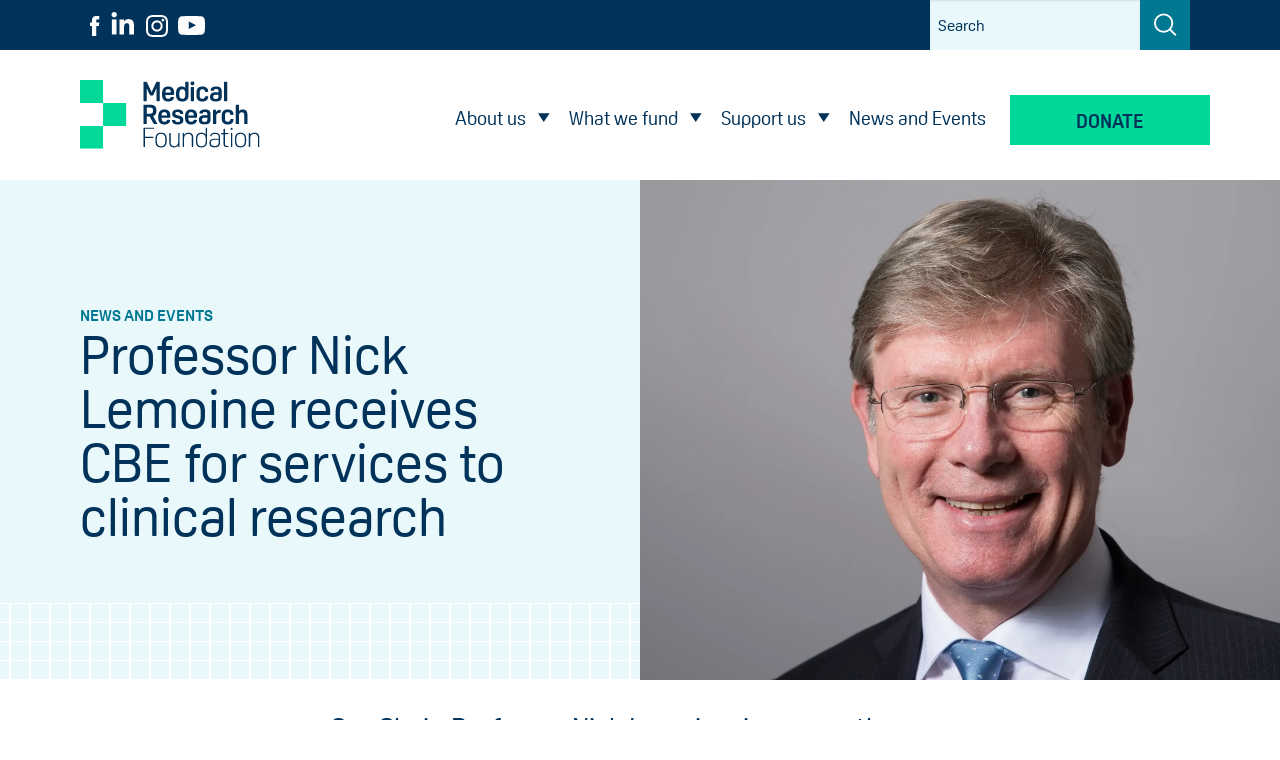

--- FILE ---
content_type: text/html; charset=UTF-8
request_url: https://www.medicalresearchfoundation.org.uk/news/professor-nick-lemoine-receives-cbe-for-services-to-clinical-research
body_size: 18877
content:
<!DOCTYPE html>

<!-- paulirish.com/2008/conditional-stylesheets-vs-css-hacks-answer-neither/ -->
<!--[if IE 8]>
<html class="no-js lt-ie9" lang="en">
<![endif]-->
<!--[if (gte IE 9)|!(IE)]><!-->
<html class="no-js" lang="en">
<!--<![endif]-->
<head>
	<meta charset="utf-8"/>
	<!-- Set the viewport width to device width for mobile -->
	<meta name="viewport" content="width=device-width, initial-scale=1.0"/>
	
	<link rel="apple-touch-icon" sizes="180x180" href="/apple-touch-icon.png">
	<link rel="icon" type="image/png" sizes="32x32" href="/favicon-32x32.png">
	<link rel="icon" type="image/png" sizes="16x16" href="/favicon-16x16.png">
	<link rel="manifest" href="/site.webmanifest">
	<link rel="mask-icon" href="/safari-pinned-tab.svg" color="#00d999">
	<meta name="msapplication-TileColor" content="#2d89ef">
	<meta name="theme-color" content="#ffffff">

		<!-- IE Fix for HTML5 Tags -->
	<!--[if lt IE 9]>
	<script src="//html5shiv.googlecode.com/svn/trunk/html5.js"></script>
	<![endif]-->
	<!--[if IE8]>
	<link rel="stylesheet" href="/assets/css/ie8.css">
	<![endif]-->
	<link rel="stylesheet" href="https://cdn.jsdelivr.net/gh/orestbida/cookieconsent@v2.9.2/dist/cookieconsent.css">
	<meta name="Copyright" content="Copyright (c) LCF"/>
	<link rel="stylesheet" href="/assets/css/client.min.css?v=01022026">
	<link rel="canonical" href=""/>
	<link rel="home" href="https://www.medicalresearchfoundation.org.uk/" />
	<script type="text/plain" data-cookiecategory="analytics" async src="https://www.googletagmanager.com/gtag/js?id=G-0WL9VP9Z3J"></script>
	<script type="text/plain" data-cookiecategory="analytics" >window.dataLayer = window.dataLayer || [];
		function gtag(){dataLayer.push(arguments)};
		gtag('js', new Date());
		gtag('config', 'G-0WL9VP9Z3J', {'send_page_view': true,'anonymize_ip': true,'link_attribution': true,'allow_display_features': true});
	</script>
	        <script type="text/plain" data-cookiecategory="analytics">
    (function(c,l,a,r,i,t,y){
        c[a]=c[a]||function(){(c[a].q=c[a].q||[]).push(arguments)};
        t=l.createElement(r);t.async=1;t.src="https://www.clarity.ms/tag/"+i;
        y=l.getElementsByTagName(r)[0];y.parentNode.insertBefore(t,y);
    })(window, document, "clarity", "script", "o5pkurfihu");
</script>
<!-- Google Tag Manager -->
<script type="text/plain" data-cookiecategory="analytics">(function(w,d,s,l,i){w[l]=w[l]||[];w[l].push({'gtm.start':
new Date().getTime(),event:'gtm.js'});var f=d.getElementsByTagName(s)[0],
j=d.createElement(s),dl=l!='dataLayer'?'&l='+l:'';j.async=true;j.src=
'https://www.googletagmanager.com/gtm.js?id='+i+dl;f.parentNode.insertBefore(j,f);
})(window,document,'script','dataLayer','GTM-PG5DHG8G');</script>
<!-- End Google Tag Manager -->

<script type="text/plain" data-cookiecategory="marketing">!function(f,b,e,v,n,t,s){if(f.fbq)return;n=f.fbq=function(){n.callMethod?
n.callMethod.apply(n,arguments):n.queue.push(arguments)};if(!f._fbq)f._fbq=n;
n.push=n;n.loaded=!0;n.version='2.0';n.queue=[];t=b.createElement(e);t.async=!0;
t.src=v;s=b.getElementsByTagName(e)[0];s.parentNode.insertBefore(t,s)}(window,
document,'script','https://connect.facebook.net/en_US/fbevents.js');
fbq('init', '413673091421944');
fbq('track', 'PageView');
</script>

<title>Medical Research Foundation | Professor Nick Lemoine receives CBE for…</title>
<script>window.dataLayer = window.dataLayer || [];
function gtag(){dataLayer.push(arguments)};
gtag('js', new Date());
gtag('config', 'G-0WL9VP9Z3J', {'send_page_view': true,'anonymize_ip': true,'link_attribution': true,'allow_display_features': true});

!function(s,a,e,v,n,t,z){if(s.saq)return;n=s.saq=function(){n.callMethod?n.callMethod.apply(n,arguments):n.queue.push(arguments)};if(!s._saq)s._saq=n;n.push=n;n.loaded=!0;n.version='1.0';n.queue=[];t=a.createElement(e);t.async=!0;t.src=v;z=a.getElementsByTagName(e)[0];z.parentNode.insertBefore(t,z)}(window,document,'script','https://tags.srv.stackadapt.com/events.js');saq('ts', 'VPriQO9ZdiPSaEG8NAfhVw');</script><meta name="generator" content="SEOmatic">
<meta name="description" content="Our Chair, Professor Nick Lemoine, has been awarded a CBE for services to clinical research, particularly during the COVID-19 pandemic.">
<meta name="referrer" content="no-referrer-when-downgrade">
<meta name="robots" content="all">
<meta content="en_GB" property="og:locale">
<meta content="Medical Research Foundation" property="og:site_name">
<meta content="website" property="og:type">
<meta content="https://www.medicalresearchfoundation.org.uk/news/professor-nick-lemoine-receives-cbe-for-services-to-clinical-research" property="og:url">
<meta content="Medical Research Foundation | Professor Nick Lemoine receives CBE for…" property="og:title">
<meta content="Our Chair, Professor Nick Lemoine, has been awarded a CBE for services to clinical research, particularly during the COVID-19 pandemic." property="og:description">
<meta content="https://www.medicalresearchfoundation.org.uk/uploads/_1200x630_crop_center-center_82_none/8449/Nick-Lemoine.jpg?mtime=1719582345" property="og:image">
<meta content="1200" property="og:image:width">
<meta content="630" property="og:image:height">
<meta content="Professor Nick Lemoine receives CBE for services to clinical research" property="og:image:alt">
<meta content="https://www.youtube.com/channel/UCW5WYl5tMOEtZKxLtAbEbJQ" property="og:see_also">
<meta content="https://www.linkedin.com/company/medical-research-foundation-uk/" property="og:see_also">
<meta content="https://www.facebook.com/MedResFdn" property="og:see_also">
<meta content="https://twitter.com/medresfdn" property="og:see_also">
<meta name="twitter:card" content="summary_large_image">
<meta name="twitter:site" content="@medresfdn">
<meta name="twitter:creator" content="@medresfdn">
<meta name="twitter:title" content="Medical Research Foundation | Professor Nick Lemoine receives CBE for…">
<meta name="twitter:description" content="Our Chair, Professor Nick Lemoine, has been awarded a CBE for services to clinical research, particularly during the COVID-19 pandemic.">
<meta name="twitter:image" content="https://www.medicalresearchfoundation.org.uk/uploads/_800x418_crop_center-center_82_none/8449/Nick-Lemoine.jpg?mtime=1719582345">
<meta name="twitter:image:width" content="800">
<meta name="twitter:image:height" content="418">
<meta name="twitter:image:alt" content="Professor Nick Lemoine receives CBE for services to clinical research">
<link href="https://www.medicalresearchfoundation.org.uk/news/professor-nick-lemoine-receives-cbe-for-services-to-clinical-research" rel="canonical">
<link href="https://www.medicalresearchfoundation.org.uk" rel="home">
<link type="text/plain" href="https://www.medicalresearchfoundation.org.uk/humans.txt" rel="author"></head>
<body class="news"><script async src="https://www.googletagmanager.com/gtag/js?id=G-0WL9VP9Z3J"></script>

<!-- Google Tag Manager (noscript) -->
<noscript><iframe src="https://www.googletagmanager.com/ns.html?id=GTM-PG5DHG8G"
height="0" width="0" style="display:none;visibility:hidden"></iframe></noscript>
<!-- End Google Tag Manager (noscript) -->
<script type="text/plain" data-cookiecategory="analytics" async src="https://www.googletagmanager.com/gtag/js?id=G-0WL9VP9Z3J"></script>
						
						
						

						
						<div class="page-overlay">

						</div>
						<div class="menu-overlay">
							<div class="menu-overlay__inner">
								<ul class="vertical menu top-level" data-accordion-menu data-multi-open="false">
																			<li class="has-children first">
																<a href="https://www.medicalresearchfoundation.org.uk/about-us" title="About us" role="button">About us</a>
																	<ul class="nav__level2 menu vertical">
																					<li>
																<a href="https://www.medicalresearchfoundation.org.uk/about-us/what-we-do" title="What we do" >What we do</a>
															</li>
						
																					<li>
																<a href="https://www.medicalresearchfoundation.org.uk/about-us/our-strategy-to-2029" title="Our Strategy" >Our Strategy</a>
															</li>
						
																					<li>
																<a href="https://www.medicalresearchfoundation.org.uk/about-us/who-we-are" title="Who we are" >Who we are</a>
															</li>
						
																					<li>
																<a href="https://www.medicalresearchfoundation.org.uk/about-us/annual-report" title="Annual Report" >Annual Report</a>
															</li>
						
																					<li>
																<a href="https://www.medicalresearchfoundation.org.uk/about-us/our-story" title="Our story" >Our story</a>
															</li>
						
																					<li>
																<a href="https://www.medicalresearchfoundation.org.uk/about-us/planetary-health-environmental-sustainability" title="Planetary health and sustainability" >Planetary health and sustainability</a>
															</li>
						
																					<li>
																<a href="https://www.medicalresearchfoundation.org.uk/about-us/our-team" title="Our team" >Our team</a>
															</li>
						
																					<li>
																<a href="https://www.medicalresearchfoundation.org.uk/about-us/contact-us" title="Contact us" >Contact us</a>
															</li>
						
																					<li>
																<a href="https://www.medicalresearchfoundation.org.uk/about-us/join-us" title="Join our team" >Join our team</a>
															</li>
						
																			</ul>
															</li>
						
																			<li class="has-children">
																<a href="https://www.medicalresearchfoundation.org.uk/what-we-fund" title="What we fund" >What we fund</a>
																	<ul class="nav__level2 menu vertical">
																					<li>
																<a href="https://www.medicalresearchfoundation.org.uk/what-we-fund/what-weve-funded" title="Our research" >Our research</a>
															</li>
						
																					<li>
																<a href="https://www.medicalresearchfoundation.org.uk/what-we-fund/for-researchers" title="Information for researchers" >Information for researchers</a>
															</li>
						
																					<li>
																<a href="https://www.medicalresearchfoundation.org.uk/what-we-fund/our-impact" title="Our impact" >Our impact</a>
															</li>
						
																					<li>
																<a href="https://www.medicalresearchfoundation.org.uk/what-we-fund/apply-for-funding" title="Apply for funding" >Apply for funding</a>
															</li>
						
																			</ul>
															</li>
						
																			<li class="has-children">
																<a href="https://www.medicalresearchfoundation.org.uk/support-us" title="Support us" >Support us</a>
																	<ul class="nav__level2 menu vertical">
																					<li>
																<a href="https://donate.medicalresearchfoundation.org.uk/?_gl=1*ou02jc*_gcl_au*Nzg5NjE3ODk5LjE3Njk0MjE0OTU.*_ga*MTYyMjk5ODY3Ny4xNzQ2Njk3MzY4*_ga_0WL9VP9Z3J*czE3Njk3ODQyMjgkbzYzNSRnMCR0MTc2OTc4NDIyOCRqNjAkbDAkaDA." title="Make a donation" >Make a donation</a>
															</li>
						
																					<li>
																<a href="https://www.medicalresearchfoundation.org.uk/support-us/remember-a-loved-one" title="Donate in memory" >Donate in memory</a>
															</li>
						
																					<li>
																<a href="https://www.medicalresearchfoundation.org.uk/support-us/wills" title="Leave a gift in your Will" >Leave a gift in your Will</a>
															</li>
						
																					<li>
																<a href="https://www.medicalresearchfoundation.org.uk/support-us/give-in-celebration" title="Give in celebration" >Give in celebration</a>
															</li>
						
																					<li>
																<a href="https://www.medicalresearchfoundation.org.uk/support-us/get-involved" title="Get involved" >Get involved</a>
															</li>
						
																					<li>
																<a href="https://www.medicalresearchfoundation.org.uk/support-us/corporate-partners" title="Corporate partnerships" >Corporate partnerships</a>
															</li>
						
																					<li>
																<a href="https://www.medicalresearchfoundation.org.uk/support-us/find-an-event" title="Find a fundraising event" >Find a fundraising event</a>
															</li>
						
																					<li>
																<a href="https://www.medicalresearchfoundation.org.uk/support-us/our-promise-to-you" title="Our promise to you" >Our promise to you</a>
															</li>
						
																					<li>
																<a href="https://www.medicalresearchfoundation.org.uk/support-us/share-your-story" title="Share your story" >Share your story</a>
															</li>
						
																					<li>
																<a href="https://www.medicalresearchfoundation.org.uk/support-us/real-life-stories" title="Your real-life stories" >Your real-life stories</a>
															</li>
						
																			</ul>
															</li>
						
																			<li>
																<a href="https://www.medicalresearchfoundation.org.uk/news-and-events" title="News and Events" >News and Events</a>
															</li>
						
																			<li class="donate-button">
																<a href="https://donate.medicalresearchfoundation.org.uk/?_gl=1*ou02jc*_gcl_au*Nzg5NjE3ODk5LjE3Njk0MjE0OTU.*_ga*MTYyMjk5ODY3Ny4xNzQ2Njk3MzY4*_ga_0WL9VP9Z3J*czE3Njk3ODQyMjgkbzYzNSRnMCR0MTc2OTc4NDIyOCRqNjAkbDAkaDA." title="Donate" >Donate</a>
															</li>
						
																	</ul>
								<div class="menu-overlay__search">
									<form action="https://www.medicalresearchfoundation.org.uk/search/results" role="search">
										<div class="input-group">
											<input aria-label="Your search text" class="input-group-field" placeholder="Search" type="search" name="q">
											<div class="input-group-button">
												<input class="button" value="" type="submit">
											</div>
										</div>
									</form>
								</div>
								<div class="menu-overlay__social">
																			<a href="https://www.facebook.com/MedResFdn"><svg xmlns="http://www.w3.org/2000/svg" width="10" height="20" viewBox="0 0 10 20" aria-label="Facebook Logo" role="img">
  <path fill="#FEFEFE" fill-rule="evenodd" d="M6.128,4.402 C6.128,3.621 6.645,3.44 7.009,3.44 L9.242,3.44 L9.242,0.012 L6.166,0 C2.752,0 1.975,2.556 1.975,4.192 L1.975,6.477 L0,6.477 L0,10.008 L1.975,10.008 L1.975,20 L6.128,20 L6.128,10.008 L8.931,10.008 L9.295,6.477 L6.128,6.477 L6.128,4.402 Z"/>
</svg>
</a>
																																					<a href="https://www.linkedin.com/company/medical-research-foundation-uk/"><svg xmlns="http://www.w3.org/2000/svg" width="26" height="26" viewBox="0 0 26 26" aria-label="LinkedIn Logo" role="img">
  <g fill="#00325A" fill-rule="evenodd">
    <path d="M19.1053 8.0064C16.5423 8.0064 14.8233 9.4114 14.1203 10.7444L14.0483 10.7444 14.0483 8.4264 8.9973 8.4264 8.9973 25.3794 14.2603 25.3794 14.2603 16.9944C14.2603 14.7824 14.6783 12.6404 17.4203 12.6404 20.1243 12.6404 20.1573 15.1694 20.1573 17.1354L20.1573 25.3794 25.4253 25.3794 25.4253 16.0824C25.4253 11.5164 24.4403 8.0064 19.1053 8.0064M3.0555 0C4.7419 0 6.111 1.3691 6.111 3.0555 6.111 4.7419 4.7419 6.111 3.0555 6.111 1.3691 6.111 0 4.7419 0 3.0555 0 1.3691 1.3691 0 3.0555 0z"/>
    <polygon points=".419 25.379 5.693 25.379 5.693 8.427 .419 8.427"/>
  </g>
</svg>
</a>
																												<a href="https://www.instagram.com/medresfdn"><svg xmlns="http://www.w3.org/2000/svg" width="22" height="22" viewBox="0 0 22 22" xmlns:xlink="http://www.w3.org/1999/xlink" aria-label="Instagram Logo" role="img">
  <defs>
    <polygon id="a" points="0 11 0 0 22 0 22 11 22 22 0 22"/>
  </defs>
  <g fill="none" fill-rule="evenodd">
    <mask id="b" fill="white">
      <use xlink:href="#a"/>
    </mask>
    <path fill="#FEFEFE" d="M11,1.9819 C13.937,1.9819 14.285,1.9929 15.445,2.0459 C16.517,2.0949 17.1,2.2739 17.487,2.4249 C18.001,2.6239 18.367,2.8629 18.752,3.2479 C19.137,3.6329 19.376,3.9989 19.575,4.5129 C19.726,4.8999 19.905,5.4829 19.954,6.5549 C20.007,7.7149 20.018,8.0629 20.018,10.9999 C20.018,13.9369 20.007,14.2849 19.954,15.4449 C19.905,16.5169 19.726,17.0999 19.575,17.4869 C19.376,18.0009 19.137,18.3669 18.752,18.7519 C18.367,19.1369 18.001,19.3759 17.487,19.5749 C17.1,19.7259 16.517,19.9049 15.445,19.9539 C14.285,20.0069 13.937,20.0179 11,20.0179 C8.063,20.0179 7.715,20.0069 6.555,19.9539 C5.483,19.9049 4.9,19.7259 4.513,19.5749 C3.999,19.3759 3.633,19.1369 3.248,18.7519 C2.863,18.3669 2.624,18.0009 2.425,17.4869 C2.274,17.0999 2.095,16.5169 2.046,15.4449 C1.993,14.2849 1.982,13.9369 1.982,10.9999 C1.982,8.0629 1.993,7.7149 2.046,6.5549 C2.095,5.4829 2.274,4.8999 2.425,4.5129 C2.624,3.9989 2.863,3.6329 3.248,3.2479 C3.633,2.8629 3.999,2.6239 4.513,2.4249 C4.9,2.2739 5.483,2.0949 6.555,2.0459 C7.715,1.9929 8.063,1.9819 11,1.9819 M11,-0.0001 C8.013,-0.0001 7.638,0.0129 6.465,0.0659 C5.294,0.1199 4.494,0.3059 3.795,0.5779 C3.071,0.8589 2.458,1.2349 1.846,1.8459 C1.235,2.4579 0.859,3.0709 0.577,3.7949 C0.306,4.4939 0.12,5.2939 0.066,6.4649 C0.013,7.6379 0,8.0129 0,10.9999 C0,13.9869 0.013,14.3619 0.066,15.5349 C0.12,16.7059 0.306,17.5059 0.577,18.2049 C0.859,18.9289 1.235,19.5419 1.846,20.1539 C2.458,20.7649 3.071,21.1409 3.795,21.4229 C4.494,21.6939 5.294,21.8799 6.465,21.9339 C7.638,21.9869 8.013,21.9999 11,21.9999 C13.987,21.9999 14.362,21.9869 15.535,21.9339 C16.706,21.8799 17.506,21.6939 18.205,21.4229 C18.929,21.1409 19.542,20.7649 20.154,20.1539 C20.765,19.5419 21.141,18.9289 21.422,18.2049 C21.694,17.5059 21.88,16.7059 21.934,15.5349 C21.987,14.3619 22,13.9869 22,10.9999 C22,8.0129 21.987,7.6379 21.934,6.4649 C21.88,5.2939 21.694,4.4939 21.422,3.7949 C21.141,3.0709 20.765,2.4579 20.154,1.8459 C19.542,1.2349 18.929,0.8589 18.205,0.5779 C17.506,0.3059 16.706,0.1199 15.535,0.0659 C14.362,0.0129 13.987,-0.0001 11,-0.0001" mask="url(#b)"/>
    <path fill="#FEFEFE" d="M11 5.3513C7.88 5.3513 5.351 7.8803 5.351 11.0003 5.351 14.1193 7.88 16.6483 11 16.6483 14.12 16.6483 16.649 14.1193 16.649 11.0003 16.649 7.8803 14.12 5.3513 11 5.3513M11 14.6663C8.975 14.6663 7.333 13.0253 7.333 11.0003 7.333 8.9753 8.975 7.3333 11 7.3333 13.025 7.3333 14.667 8.9753 14.667 11.0003 14.667 13.0253 13.025 14.6663 11 14.6663M18.1918 5.1281C18.1918 5.8571 17.6008 6.4481 16.8718 6.4481 16.1428 6.4481 15.5518 5.8571 15.5518 5.1281 15.5518 4.3991 16.1428 3.8081 16.8718 3.8081 17.6008 3.8081 18.1918 4.3991 18.1918 5.1281"/>
  </g>
</svg>
</a>
																												<a href="https://www.youtube.com/channel/UCW5WYl5tMOEtZKxLtAbEbJQ"><svg xmlns="http://www.w3.org/2000/svg" width="28" height="19" viewBox="0 0 28 19" xmlns:xlink="http://www.w3.org/1999/xlink" aria-label="YouTube Logo" role="img">
  <defs>
    <polygon id="a" points="0 0 27.014 0 27.014 19 0 19"/>
  </defs>
  <g fill="none" fill-rule="evenodd">
    <mask id="b" fill="white">
      <use xlink:href="#a"/>
    </mask>
    <path fill="#FEFEFE" d="M26.7443,4.0988 C26.7443,4.0988 26.4803,2.2368 25.6703,1.4178 C24.6433,0.3418 23.4913,0.3358 22.9633,0.2728 C19.1833,-0.0002 13.5133,-0.0002 13.5133,-0.0002 L13.5013,-0.0002 C13.5013,-0.0002 7.8303,-0.0002 4.0503,0.2728 C3.5223,0.3358 2.3713,0.3418 1.3433,1.4178 C0.5333,2.2368 0.2703,4.0988 0.2703,4.0988 C0.2703,4.0988 0.0003,6.2848 0.0003,8.4708 L0.0003,10.5208 C0.0003,12.7068 0.2703,14.8928 0.2703,14.8928 C0.2703,14.8928 0.5333,16.7538 1.3433,17.5738 C2.3713,18.6498 3.7213,18.6158 4.3223,18.7288 C6.4833,18.9358 13.5073,18.9998 13.5073,18.9998 C13.5073,18.9998 19.1833,18.9918 22.9633,18.7178 C23.4913,18.6548 24.6433,18.6498 25.6703,17.5738 C26.4803,16.7538 26.7443,14.8928 26.7443,14.8928 C26.7443,14.8928 27.0143,12.7068 27.0143,10.5208 L27.0143,8.4708 C27.0143,6.2848 26.7443,4.0988 26.7443,4.0988 M18.0163,9.2218 L10.7183,13.0038 L10.7173,5.4138" mask="url(#b)"/>
  </g>
</svg>
</a>
																	</div>
							</div>
						</div>
<div class="header__double-nav">
	<div class="header__double-nav-nav">
		<button class="burger-menu-open"><span>MENU</span></button>
	</div>
	<div class="header__double-nav-button">
		<a href="/support-us/make-a-donation" onclick="gtag('event', 'click', {'event_category': 'CTA', 'event_label': 'Donation Button in navigation'});">Donate</a>
	</div>
</div>


<div class="header__social-wrapper">
	<div class="row columns">
		<div class="menu__desktop">
			<div class="row columns header__social show-for-large">
				<div class="header__social-nav">
											<a href="https://www.facebook.com/MedResFdn"><img src="/assets/images/facebook-icon-white.svg" alt="" height="22"></a>
																					<a href="https://www.linkedin.com/company/medical-research-foundation-uk/"><svg xmlns="http://www.w3.org/2000/svg" width="26" height="26" viewBox="0 0 26 26" aria-label="LinkedIn Logo" role="img">
  <g fill="#00325A" fill-rule="evenodd">
    <path d="M19.1053 8.0064C16.5423 8.0064 14.8233 9.4114 14.1203 10.7444L14.0483 10.7444 14.0483 8.4264 8.9973 8.4264 8.9973 25.3794 14.2603 25.3794 14.2603 16.9944C14.2603 14.7824 14.6783 12.6404 17.4203 12.6404 20.1243 12.6404 20.1573 15.1694 20.1573 17.1354L20.1573 25.3794 25.4253 25.3794 25.4253 16.0824C25.4253 11.5164 24.4403 8.0064 19.1053 8.0064M3.0555 0C4.7419 0 6.111 1.3691 6.111 3.0555 6.111 4.7419 4.7419 6.111 3.0555 6.111 1.3691 6.111 0 4.7419 0 3.0555 0 1.3691 1.3691 0 3.0555 0z"/>
    <polygon points=".419 25.379 5.693 25.379 5.693 8.427 .419 8.427"/>
  </g>
</svg>
</a>
																<a href="https://www.instagram.com/medresfdn"><img src="/assets/images/instagram-icon-white.svg" alt="" height="22"></a>
																<a href="https://www.youtube.com/channel/UCW5WYl5tMOEtZKxLtAbEbJQ"><img src="/assets/images/youtube-icon-white.svg" alt="" height="22"></a>
									</div>
				<div class="header__search medium-3 columns">
					<form action="https://www.medicalresearchfoundation.org.uk/search/results">
						<div class="input-group">
							<input class="input-group-field" type="search" placeholder="Search" name="q">
							<div class="input-group-button">
								<input type="submit" class="button" value="">
							</div>
						</div>
					</form>
				</div>
			</div>
		</div>
	</div>
</div>

<div data-sticky-container class="sticky-full">
<div data-sticky data-options="marginTop:0;" style="width:100%" data-top-anchor="1" data-sticky-on="large">
<nav class="header__menu-container">
	<div class="header__menu">
		<div class="logo">
			<a href="/">
				<img src="/assets/images/logo.svg" alt="LCF Logo" class="logo_img" width="190" height="96">
			</a>
		</div>
		<div class="show-for-large">
			<div class="menu-container">
				<div class="menu2">
					<ul>
																				<li class="has-children first">
																<a href="https://www.medicalresearchfoundation.org.uk/about-us" title="About us"  >About us</a>
																	<ul  class="menu-sub-container">
										<div class="row">
											<div class="large-4 columns">
												<h2>About us</h2>
												<p>
													We support vital research in underfunded areas, giving hope to those with overlooked health conditions.
												</p>
											</div>
											<div class="large-8 columns">
												<ul class="menu-sub-container-list">
																											<li>
																<a href="https://www.medicalresearchfoundation.org.uk/about-us/what-we-do" title="What we do" >What we do</a>
															</li>
						
																											<li>
																<a href="https://www.medicalresearchfoundation.org.uk/about-us/our-strategy-to-2029" title="Our Strategy" >Our Strategy</a>
															</li>
						
																											<li>
																<a href="https://www.medicalresearchfoundation.org.uk/about-us/who-we-are" title="Who we are" >Who we are</a>
															</li>
						
																											<li>
																<a href="https://www.medicalresearchfoundation.org.uk/about-us/annual-report" title="Annual Report" >Annual Report</a>
															</li>
						
																											<li>
																<a href="https://www.medicalresearchfoundation.org.uk/about-us/our-story" title="Our story" >Our story</a>
															</li>
						
																											<li>
																<a href="https://www.medicalresearchfoundation.org.uk/about-us/planetary-health-environmental-sustainability" title="Planetary health and sustainability" >Planetary health and sustainability</a>
															</li>
						
																											<li>
																<a href="https://www.medicalresearchfoundation.org.uk/about-us/our-team" title="Our team" >Our team</a>
															</li>
						
																											<li>
																<a href="https://www.medicalresearchfoundation.org.uk/about-us/contact-us" title="Contact us" >Contact us</a>
															</li>
						
																											<li>
																<a href="https://www.medicalresearchfoundation.org.uk/about-us/join-us" title="Join our team" >Join our team</a>
															</li>
						
																									</ul>
											</div>
										</div>
									</ul>
															</li>
												
																				<li class="has-children">
																<a href="https://www.medicalresearchfoundation.org.uk/what-we-fund" title="What we fund"  >What we fund</a>
																	<ul  class="menu-sub-container">
										<div class="row">
											<div class="large-4 columns">
												<h2>What we fund</h2>
												<p>
													Thanks to our supporters, we&#039;ve been able to fund a wide range of life-changing medical research.
												</p>
											</div>
											<div class="large-8 columns">
												<ul class="menu-sub-container-list">
																											<li>
																<a href="https://www.medicalresearchfoundation.org.uk/what-we-fund/what-weve-funded" title="Our research" >Our research</a>
															</li>
						
																											<li>
																<a href="https://www.medicalresearchfoundation.org.uk/what-we-fund/for-researchers" title="Information for researchers" >Information for researchers</a>
															</li>
						
																											<li>
																<a href="https://www.medicalresearchfoundation.org.uk/what-we-fund/our-impact" title="Our impact" >Our impact</a>
															</li>
						
																											<li>
																<a href="https://www.medicalresearchfoundation.org.uk/what-we-fund/apply-for-funding" title="Apply for funding" >Apply for funding</a>
															</li>
						
																									</ul>
											</div>
										</div>
									</ul>
															</li>
												
																				<li class="has-children">
																<a href="https://www.medicalresearchfoundation.org.uk/support-us" title="Support us"  >Support us</a>
																	<ul  class="menu-sub-container">
										<div class="row">
											<div class="large-4 columns">
												<h2>Support us</h2>
												<p>
													When you choose to support the Medical Research Foundation, you are helping to fund research that could make a difference to human health for decades to come.
												</p>
											</div>
											<div class="large-8 columns">
												<ul class="menu-sub-container-list">
																											<li>
																<a href="https://donate.medicalresearchfoundation.org.uk/?_gl=1*ou02jc*_gcl_au*Nzg5NjE3ODk5LjE3Njk0MjE0OTU.*_ga*MTYyMjk5ODY3Ny4xNzQ2Njk3MzY4*_ga_0WL9VP9Z3J*czE3Njk3ODQyMjgkbzYzNSRnMCR0MTc2OTc4NDIyOCRqNjAkbDAkaDA." title="Make a donation" >Make a donation</a>
															</li>
						
																											<li>
																<a href="https://www.medicalresearchfoundation.org.uk/support-us/remember-a-loved-one" title="Donate in memory" >Donate in memory</a>
															</li>
						
																											<li>
																<a href="https://www.medicalresearchfoundation.org.uk/support-us/wills" title="Leave a gift in your Will" >Leave a gift in your Will</a>
															</li>
						
																											<li>
																<a href="https://www.medicalresearchfoundation.org.uk/support-us/give-in-celebration" title="Give in celebration" >Give in celebration</a>
															</li>
						
																											<li>
																<a href="https://www.medicalresearchfoundation.org.uk/support-us/get-involved" title="Get involved" >Get involved</a>
															</li>
						
																											<li>
																<a href="https://www.medicalresearchfoundation.org.uk/support-us/corporate-partners" title="Corporate partnerships" >Corporate partnerships</a>
															</li>
						
																											<li>
																<a href="https://www.medicalresearchfoundation.org.uk/support-us/find-an-event" title="Find a fundraising event" >Find a fundraising event</a>
															</li>
						
																											<li>
																<a href="https://www.medicalresearchfoundation.org.uk/support-us/our-promise-to-you" title="Our promise to you" >Our promise to you</a>
															</li>
						
																											<li>
																<a href="https://www.medicalresearchfoundation.org.uk/support-us/share-your-story" title="Share your story" >Share your story</a>
															</li>
						
																											<li>
																<a href="https://www.medicalresearchfoundation.org.uk/support-us/real-life-stories" title="Your real-life stories" >Your real-life stories</a>
															</li>
						
																									</ul>
											</div>
										</div>
									</ul>
															</li>
												
																				<li>
																<a href="https://www.medicalresearchfoundation.org.uk/news-and-events" title="News and Events"  >News and Events</a>
															</li>
												
																				<li class="donate-button">
																<a href="https://donate.medicalresearchfoundation.org.uk/?_gl=1*ou02jc*_gcl_au*Nzg5NjE3ODk5LjE3Njk0MjE0OTU.*_ga*MTYyMjk5ODY3Ny4xNzQ2Njk3MzY4*_ga_0WL9VP9Z3J*czE3Njk3ODQyMjgkbzYzNSRnMCR0MTc2OTc4NDIyOCRqNjAkbDAkaDA." title="Donate" onclick="that=this;_gaq.push(['_trackEvent','DonationButton','Click',that.href]);" >Donate</a>
															</li>
												
						
					</ul>
				</div>
			</div>
		</div>
	</div>
</nav>
	</div>
</div>



	
			<main>
					<section class="hero-container hero-container--light-blue">
				<div class="hero__bg" style="background-image:url('/imager/uploads/8449/Nick-Lemoine_c6830c3f9e4fd3e91cc6c89414989f22.webp');"></div>
				<div class="hero__row">
					<div class="hero__cols">
						<div>
							<span>News and events</span>
							<h1>Professor Nick Lemoine receives CBE for services to clinical research</h1>
													</div>
					</div>
				</div>
			</section>
						<div class="row">
				<div class="project-share">
					<h4>Last updated</h4>
					<p>18/01/23</p>
					<h4 class="project-share__heading-nb">Share</h4>
					<ul class="project-share__icons">
						<li><a href="http://www.facebook.com/sharer.php?u=https%3A%2F%2Fwww.medicalresearchfoundation.org.uk%2Fnews%2Fprofessor-nick-lemoine-receives-cbe-for-services-to-clinical-research&t=Professor Nick Lemoine receives CBE for services to clinical research" target="_blank"><svg width="36" height="36" viewBox="0 0 36 36" fill="none" xmlns="http://www.w3.org/2000/svg">
<g clip-path="url(#clip0_1458_31)">
<path fill-rule="evenodd" clip-rule="evenodd" d="M0.5 35.5H35.5V0.5H0.5V35.5Z" fill="#00D999"/>
<path fill-rule="evenodd" clip-rule="evenodd" d="M19.6655 11.702C19.6655 10.823 20.2475 10.62 20.6565 10.62H23.1685V6.764L19.7075 6.75C15.8665 6.75 14.9935 9.626 14.9935 11.466V14.037H12.7715V18.008H14.9935V29.25H19.6655V18.008H22.8185L23.2275 14.037H19.6655V11.702Z" fill="#00325A"/>
</g>
<defs>
<clipPath id="clip0_1458_31">
<rect width="35" height="35" fill="white" transform="translate(0.5 0.5)"/>
</clipPath>
</defs>
</svg>
</a></li>
						<li><a href="http://twitter.com/share?text=Check this out from The Medical Research Foundation! &url=https%3A%2F%2Fwww.medicalresearchfoundation.org.uk%2Fnews%2Fprofessor-nick-lemoine-receives-cbe-for-services-to-clinical-research&hashtags=medicalResearchFoundation,medicalresearch,london" target="_blank"><svg width="36" height="36" viewBox="0 0 36 36" fill="none" xmlns="http://www.w3.org/2000/svg">
<path fill-rule="evenodd" clip-rule="evenodd" d="M0.49707 35.5H35.4971V0.5H0.49707V35.5Z" fill="#00D999"/>
<path fill-rule="evenodd" clip-rule="evenodd" d="M28.6999 9.13192C27.8009 9.66592 26.8059 10.0529 25.7479 10.2599C24.8999 9.35892 23.6919 8.79492 22.3559 8.79492C19.7889 8.79492 17.7079 10.8739 17.7079 13.4399C17.7079 13.8059 17.7489 14.1589 17.8279 14.4999C13.9659 14.3059 10.5399 12.4559 8.2489 9.64392C7.8489 10.3289 7.6199 11.1289 7.6199 11.9799C7.6199 13.5929 8.4399 15.0169 9.6869 15.8489C8.9249 15.8239 8.2089 15.6169 7.5809 15.2679V15.3259C7.5809 17.5769 9.1849 19.4549 11.3089 19.8839C10.9199 19.9889 10.5089 20.0469 10.0849 20.0469C9.7849 20.0469 9.4939 20.0159 9.2109 19.9639C9.8009 21.8079 11.5189 23.1519 13.5509 23.1909C11.9609 24.4379 9.9589 25.1789 7.7799 25.1789C7.4049 25.1789 7.0359 25.1569 6.6709 25.1159C8.7289 26.4349 11.1699 27.2039 13.7959 27.2039C22.3449 27.2039 27.0199 20.1219 27.0199 13.9799C27.0199 13.7779 27.0159 13.5789 27.0059 13.3799C27.9149 12.7239 28.7029 11.9059 29.3249 10.9739C28.4929 11.3419 27.5969 11.5929 26.6559 11.7039C27.6159 11.1289 28.3519 10.2189 28.6999 9.13192Z" fill="#00325A"/>
</svg>
</a></li>
						<li><a href="https://www.linkedin.com/shareArticle?mini=true&url=https%3A%2F%2Fwww.medicalresearchfoundation.org.uk%2Fnews%2Fprofessor-nick-lemoine-receives-cbe-for-services-to-clinical-research&title=Professor%20Nick%20Lemoine%20receives%20CBE%20for%20services%20to%20clinical%20research&summary=&source=" target="_blank"><svg width="36" height="36" viewBox="0 0 36 36" fill="none" xmlns="http://www.w3.org/2000/svg">
<path fill-rule="evenodd" clip-rule="evenodd" d="M0.495117 35.5H35.4951V0.5H0.495117V35.5Z" fill="#00D999"/>
<path fill-rule="evenodd" clip-rule="evenodd" d="M22.9852 14.3438C20.9842 14.3438 19.6422 15.4408 19.0942 16.4818H19.0372V14.6718H15.0952V27.9058H19.2032V21.3608C19.2032 19.6338 19.5292 17.9618 21.6692 17.9618C23.7802 17.9618 23.8062 19.9357 23.8062 21.4697V27.9058H27.9192V20.6478C27.9192 17.0838 27.1492 14.3438 22.9852 14.3438ZM10.4573 8.09375C9.13629 8.09375 8.07129 9.16275 8.07129 10.4788C8.07129 11.7958 9.13629 12.8638 10.4573 12.8638C11.7733 12.8638 12.8413 11.7958 12.8413 10.4788C12.8413 9.16275 11.7733 8.09375 10.4573 8.09375Z" fill="#00325A"/>
<path fill-rule="evenodd" clip-rule="evenodd" d="M8.39746 27.9059H12.5145V14.6719H8.39746V27.9059Z" fill="#00325A"/>
</svg>
</a></li>
					</ul>
				</div>
				<div class="project-intro column end">

											<p>
							Our Chair, Professor Nick Lemoine, is among those recognised in the New Year Honours List for 2022. Professor Lemoine has been awarded a CBE for services to clinical research, particularly during the COVID-19 pandemic.
						</p>
					
				</div>
							</div>
			<div class="contentBuilderSub">

	<div class="text-block__container">
	<div class="text-block">
		<div class="text-block__left-col ">
			<div class="text-block__quote">
									<p style="height:1px;margin:0;"></p>
							</div>
			<div class="text-block__image">
									<figure>
												<figcation>
							
						</figcation>
					</figure>
											</div>
		</div>
		<div class="text-block__copy">
			<p>As the National Institute for Health Research (NIHR) Clinical Research Network’s Medical Director, he took a leading role in orchestrating their coordinated response to the COVID-19 pandemic, including chairing the Urgent Public Health group which identified and ensured the delivery of the 100 most vital COVID-19 studies, and leading the Long COVID awards scheme which has seen more than £50m invested into 19 studies.<br /></p>
<p>Professor Lemoine hailed the award as the result of a strong collective effort. He said: “It is a huge honour to receive this award, and I’d like to accept it on behalf of all of the many remarkable people I have worked with over the last two years, and without whom we would not have been able to achieve as much.</p>
<p>“Together, we were able to work at breakneck speed, and often under considerable pressure. The fact we could deliver this only shows how robust and well-developed the UK’s health research sector is. It has been an unforgettable privilege to have played a part in that effort.”</p>
<p>Professor Lemoine has been a trustee of the Foundation since 2011 and became Chair of our Board of Trustees in 2015. He is also Chair of the Board of Trustees at two of our linked charities, the <a href="https://www.africaresearchexcellencefund.org.uk/" target="_blank" rel="noreferrer noopener">Africa Research Excellence Fund (AREF)</a> and the <a href="https://www.gacd.org/" target="_blank" rel="noreferrer noopener">Global Alliance for Chronic Diseases (GACD)</a>, as well as being Director of Barts Cancer Institute at Queen Mary University of London.</p>
		</div>
		<div class="text-block__right-col">
			
							<div class="get-in-touch get-in-touch--support">
					<h3>Sign up to our newsletter</h3>
					<p>Keep up to date with all our latest news and events, as well as ways you can get involved in our fundraising activities.</p>
						<a href="#" class="button button--purple" data-micromodal-trigger="newsletterModal">
							Sign up now
						</a>


					<!-- [1] -->
					<div id="newsletterModal" aria-hidden="true" class="modal modal--outer" data-micromodal-close>

						<!-- [2] -->
						<div tabindex="-1" data-micromodal-close class="modal--inner">

							<!-- [3] -->
							<div role="dialog" aria-modal="true" aria-labelledby="modal-1-title"  class="modal--in">

								<div id="newsletterModal-content">
									<!-- Begin Mailchimp Signup Form -->
									<link href="//cdn-images.mailchimp.com/embedcode/classic-10_7.css" rel="stylesheet" type="text/css">
									<style type="text/css">
										#mc_embed_signup{background:#fff; clear:left; font:14px Helvetica,Arial,sans-serif; }
										/* Add your own Mailchimp form style overrides in your site stylesheet or in this style block.
                                           We recommend moving this block and the preceding CSS link to the HEAD of your HTML file. */
									</style>
									<div id="mc_embed_signup">
										<form action="https://medicalresearchfoundation.us20.list-manage.com/subscribe/post?u=4c5ca02f61863e2a9f2c6e147&amp;id=394c4c04cf" method="post" id="mc-embedded-subscribe-form" name="mc-embedded-subscribe-form" class="validate" target="_blank" novalidate>
											<div id="mc_embed_signup_scroll">
												<h3>Sign up to our Newsletter</h3>
												<div class="mc-field-group">
													<input type="text" value="" name="FNAME" class="required" id="mce-FNAME" placeholder="First Name" required>
												</div>
												<div class="mc-field-group">
													<input type="text" value="" name="LNAME" class="required" id="mce-LNAME" placeholder="Last Name" required>
												</div>
												<div class="mc-field-group">
													<input type="email" value="" name="EMAIL" class="required email" id="mce-EMAIL" placeholder="Email" required>
												</div>
												<div id="mce-responses" class="clear">
													<div class="response" id="mce-error-response" style="display:none"></div>
													<div class="response" id="mce-success-response" style="display:none"></div>
												</div>    <!-- real people should not fill this in and expect good things - do not remove this or risk form bot signups-->
												<div style="position: absolute; left: -5000px;" aria-hidden="true"><input type="text" name="b_4c5ca02f61863e2a9f2c6e147_394c4c04cf" tabindex="-1" value=""></div>
												<div class="clear"><input type="submit" value="Subscribe" name="subscribe" id="mc-embedded-subscribe" class="button"></div>
											</div>
										</form>
									</div>
									<script type='text/javascript' src='//s3.amazonaws.com/downloads.mailchimp.com/js/mc-validate.js'></script><script type='text/javascript'>(function($) {window.fnames = new Array(); window.ftypes = new Array();fnames[0]='EMAIL';ftypes[0]='email';fnames[1]='FNAME';ftypes[1]='text';fnames[2]='LNAME';ftypes[2]='text';fnames[3]='ADDRESS';ftypes[3]='address';fnames[4]='PHONE';ftypes[4]='phone';}(jQuery));var $mcj = jQuery.noConflict(true);</script>
									<!--End mc_embed_signup-->
									<button aria-label="Close modal" data-micromodal-close class="modal--close"></button>
								</div>

							</div>
						</div>
					</div>


				</div>
			
		</div>
	</div>
</div>

	<div class="text-block__container">
	<div class="text-block">
		<div class="text-block__left-col ">
			<div class="text-block__quote">
									<p style="height:1px;margin:0;"></p>
							</div>
			<div class="text-block__image">
									<figure>
													<img src="/uploads/Angela-Hind-4.jpeg" alt="Angela Hind outside">
												<figcation>
							
						</figcation>
					</figure>
											</div>
		</div>
		<div class="text-block__copy">
			<p><strong>Dr Angela Hind</strong>, our Chief Executive, said: “Nick’s contributions to medical research are wide-reaching, encompassing his personal contributions to clinical research, leadership of new and established research organisations, and guidance and leadership of fledgling research funders.</p>
<p>“Despite the very significant increase in his workload throughout the pandemic, Nick continued to be an exceptional trustee for the Medical Research Foundation, providing governance expertise and guidance to maximise our impact on human health.
</p>
<p>“I am deeply honoured to have been able to work closely with Nick over the years and I am delighted that his contribution to medical research has been publicly acknowledged in this way.”
</p>
		</div>
		<div class="text-block__right-col">
			
			
		</div>
	</div>
</div>
					</main>


	

<footer class="footer__site">
<div class="row">
	<div class="medium-6 large-6 columns">
		<div class="row">
			<div class="footer__logo small-12 large-5 columns">
				<img src="/assets/images/logo-white.svg" alt="LCF Logo" width="151" height="96">
			</div>
			<div class="large-4 columns footer__nav end">
				<h3>Quick Links</h3>
				<ul ><li ><a  href="https://www.medicalresearchfoundation.org.uk/about-us/contact-us">Contact us</a></li><li ><a  href="https://www.medicalresearchfoundation.org.uk/about-us/join-us">Join our team</a></li><li ><a  href="https://www.medicalresearchfoundation.org.uk/privacy">Privacy notice</a></li><li ><a  href="https://www.medicalresearchfoundation.org.uk/cookies">Cookies</a></li><li ><a  href="https://www.medicalresearchfoundation.org.uk/terms-and-conditions">Terms and conditions</a></li><li ><a  href="https://www.medicalresearchfoundation.org.uk/feedback-and-complaints">Feedback and complaints</a></li><li ><a  href="/uploads/SG-05-Safeguarding-Policy-v-3-September-2024.pdf">Safeguarding Policy</a></li></ul>
			</div>
		</div>
	</div>
	<div class="large-6 medium-6 columns footer__medium-right">
		<div class="row">
			<div class="medium-6 columns footer__address">
				<h3>Find us</h3>
				<p>Medical Research Foundation</p>
<p>99 Charterhouse Street, London, EC1M 6HR</p>
				<div class="footer__social">
					<h3>Connect</h3>
											<a href="https://www.facebook.com/MedResFdn" aria-label="Visit External Facebook Website"><img src="/assets/images/facebook-icon-white.svg" alt="" height="22"></a>
																					<a href="https://www.linkedin.com/company/medical-research-foundation-uk/" aria-label="Visit External LinkedIn Website"><svg xmlns="http://www.w3.org/2000/svg" width="26" height="26" viewBox="0 0 26 26" aria-label="LinkedIn Logo" role="img">
  <g fill="#00325A" fill-rule="evenodd">
    <path d="M19.1053 8.0064C16.5423 8.0064 14.8233 9.4114 14.1203 10.7444L14.0483 10.7444 14.0483 8.4264 8.9973 8.4264 8.9973 25.3794 14.2603 25.3794 14.2603 16.9944C14.2603 14.7824 14.6783 12.6404 17.4203 12.6404 20.1243 12.6404 20.1573 15.1694 20.1573 17.1354L20.1573 25.3794 25.4253 25.3794 25.4253 16.0824C25.4253 11.5164 24.4403 8.0064 19.1053 8.0064M3.0555 0C4.7419 0 6.111 1.3691 6.111 3.0555 6.111 4.7419 4.7419 6.111 3.0555 6.111 1.3691 6.111 0 4.7419 0 3.0555 0 1.3691 1.3691 0 3.0555 0z"/>
    <polygon points=".419 25.379 5.693 25.379 5.693 8.427 .419 8.427"/>
  </g>
</svg>
</a>
																<a href="https://www.instagram.com/medresfdn" aria-label="Visit External Instagram Website"><img src="/assets/images/instagram-icon-white.svg" alt="" height="22"></a>
																<a href="https://www.youtube.com/channel/UCW5WYl5tMOEtZKxLtAbEbJQ" aria-label="Visit External YouTube Website"><img src="/assets/images/youtube-icon-white.svg" alt="" height="22"></a>
									</div>
			</div>
			<div class="medium-6 columns">
				<img src="/assets/images/regulator.svg" alt="We are a living wage friendly funder" width="88">
			</div>
		</div>
	</div>
</div>
	<div class="footer__copyright">
		<div class="row columns">
			<hr>
		</div>
		<div class="row">
			<div class="medium-6 columns">
				<p class="footer__copyright-copy">&copy 2026 Medical Research Foundation is a charity registered in England and Wales (Reg. Charity No. 1138223) and a company limited by guarantee registered in England and Wales (company number: 7366816) whose registered office is at 99 Charterhouse Street, London, EC1M 6HR.</p>
			</div>
			<div class="medium-6 columns">
				<p class="footer__makers"><a href="http://red-stone.com/" target="_blank" aria-label="Red Stone website (opens in a new tab)">Design: red-stone.com</a></p>
			</div>
		</div>
	</div>
</footer>
<script type="text/javascript" src="/assets/js/dist.min.js?v=3"></script>
<script type="text/javascript" src="https://unpkg.com/micromodal/dist/micromodal.min.js"></script>
<script type="text/javascript">
	MicroModal.init({
		disableScroll: true,
	});
</script>
<script type="text/javascript" src="https://maps.googleapis.com/maps/api/js?key=AIzaSyDrwRKM6CIu-EbL66cW63jwacdaCamnSao&sensor=false"></script>

</div>
<script defer src="https://cdn.jsdelivr.net/gh/orestbida/cookieconsent@v2.9.2/dist/cookieconsent.js"></script>
<script>
	window.addEventListener('load', function(){

		const cc = initCookieConsent();

		cc.run({
			current_lang:'en',
			autoclear_cookies: true,                   // default: false
			page_scripts: true,                        // default: false

			// mode: 'opt-in'                          // default: 'opt-in'; value: 'opt-in' or 'opt-out'
			// delay: 0,                               // default: 0
			// auto_language: null                     // default: null; could also be 'browser' or 'document'
			// autorun: true,                          // default: true
			// force_consent: false,                   // default: false
			// hide_from_bots: true,                   // default: true
			// remove_cookie_tables: false             // default: false
			// cookie_name: 'cc_cookie',               // default: 'cc_cookie'
			// cookie_expiration: 182,                 // default: 182 (days)
			// cookie_necessary_only_expiration: 182   // default: disabled
			// cookie_domain: location.hostname,       // default: current domain
			// cookie_path: '/',                       // default: root
			// cookie_same_site: 'Lax',                // default: 'Lax'
			// use_rfc_cookie: false,                  // default: false
			// revision: 0,                            // default: 0

			onFirstAction: function(user_preferences, cookie){
				// callback triggered only once
			},

			onAccept: function (cookie) {
				// ...
			},

			onChange: function (cookie, changed_preferences) {
				// ...
			},

			languages: {
				'en': {
					consent_modal: {
						title: 'This website uses cookies',
						description: 'We are using cookies to give you the best experience on our website. The latter will be set only after consent. <button type="button" data-cc="c-settings" class="cc-link">Let me choose</button>',
						primary_btn: {
							text: 'Accept all',
							role: 'accept_all'              // 'accept_selected' or 'accept_all'
						},
						secondary_btn: {
							text: 'Reject all',
							role: 'accept_necessary'        // 'settings' or 'accept_necessary'
						}
					},
					settings_modal: {
						title: 'Cookie preferences',
						save_settings_btn: 'Save settings',
						accept_all_btn: 'Accept all',
						reject_all_btn: 'Reject all',
						close_btn_label: 'Close',
						cookie_table_headers: [
							{col1: 'Name'},
							{col2: 'Domain'},
							{col3: 'Expiration'},
							{col4: 'Description'}
						],
						blocks: [
							{
								title: 'Cookie usage 📢',
								description: 'We are using some cookies to give you the best experience on our website. You can choose for each category to opt-in/out whenever you want. For more details relative to cookies, please read: <a href="cookies" class="cc-link">cookie policy</a>.'
							}, {
								title: 'Strictly necessary cookies',
								description: 'These cookies are essential for the proper functioning of my website. Without these cookies, the website would not work properly',
								toggle: {
									value: 'necessary',
									enabled: true,
									readonly: true          // cookie categories with readonly=true are all treated as "necessary cookies"
								},
								cookie_table: [             // list of all expected cookies
									{
										col1: 'CraftSessionId',       // match all cookies starting with "_ga"
										col2: 'medicalresearchfoundation.org.uk',
										col3: 'Session',
										col4: 'This site relies on PHP sessions to maintain sessions across web requests. That is done via the PHP session cookie.',
										is_regex: true
									},
									{
										col1: 'CRAFT_CSRF_TOKEN',
										col2: 'medicalresearchfoundation.org.uk',
										col3: 'Session',
										col4: 'Protects us and you as a user against Cross-Site Request Forgery attacks.',
									},
									{
										col1: 'cc_cookie, cookie-consent',
										col2: 'medicalresearchfoundation.org.uk',
										col3: '6 months and 1 year respectively',
										col4: 'Lets us track your cookie preferences',
									}
								]
							}, {
								title: 'Analytics cookies',
								description: 'These cookies help us to understand how visitors interact with our website by collecting and reporting on information anonymously',
								toggle: {
									value: 'analytics',     // your cookie category
									enabled: false,
									readonly: false
								},
								cookie_table: [             // list of all expected cookies
									{
										col1: '_ga, _gid and _gat',       // match all cookies starting with "_ga"
										col2: 'google.com',
										col3: '2 years for _ga, 1 day for _gid and _gat',
										col4: 'Used to send data to Google Analytics about the visitors device and behaviour. Tracks user across devices and marketing channels.',
										is_regex: true
									},
									{
										col1: '_clck _clsk',
										col2: 'clarity.microsoft.com',
										col3: '1 year and one month',
										col4: 'Used to send data to Microsoft Clarity about the visitors use the website.',
										is_regex: true
									},
									{
										col1: 'dc_gtm and other Google Tag Manager cookies',
										col2: 'google.com',
										col3: 'Persistent',
										col4: 'Google Tag Manager helps us understand actions that users take on our website',
										is_regex: true
									},
								]
							},{
								title: 'Marketing cookies',
								description: 'Marketing cookies are used to track visitors across websites and to display ads that are relevant to the user.',
								toggle: {
									value: 'marketing',     // your cookie category
									enabled: false,
									readonly: false
								},
								cookie_table: [             // list of all expected cookies
									{
										col1: '_fbp, fr, tr',       // match all cookies starting with "_ga"
										col2: 'facebook.com',
										col3: '3 months',
										col4: '	Used to deliver advertisements',
										is_regex: true
									},
								]
							}, {
								title: 'More information',
								description: 'Contact us for any questions on our cookie policy <a class="cc-link" href="/about-us/contact-us">contact us</a>.',
							}
						]
					}
				}
			}
		});
	});
</script>
<script type="application/ld+json">{"@context":"http://schema.org","@graph":[{"@type":"WebPage","author":{"@id":"#identity"},"copyrightHolder":{"@id":"#identity"},"copyrightYear":"2022","creator":{"@id":"#creator"},"dateModified":"2023-01-18T15:31:14+00:00","datePublished":"2022-01-07T14:25:00+00:00","description":"Our Chair, Professor Nick Lemoine, has been awarded a CBE for services to clinical research, particularly during the COVID-19 pandemic.","headline":"Professor Nick Lemoine receives CBE for services to clinical research","image":{"@type":"ImageObject","url":"https://www.medicalresearchfoundation.org.uk/uploads/_1200x630_crop_center-center_82_none/8449/Nick-Lemoine.jpg?mtime=1719582345"},"inLanguage":"en-gb","mainEntityOfPage":"https://www.medicalresearchfoundation.org.uk/news/professor-nick-lemoine-receives-cbe-for-services-to-clinical-research","name":"Professor Nick Lemoine receives CBE for services to clinical research","publisher":{"@id":"#creator"},"url":"https://www.medicalresearchfoundation.org.uk/news/professor-nick-lemoine-receives-cbe-for-services-to-clinical-research"},{"@id":"#identity","@type":"LocalBusiness","address":{"@type":"PostalAddress","addressRegion":"London","postalCode":"EC1M 6HR","streetAddress":"99 Charterhouse Street"},"description":"The Medical Research Foundation is a charitable foundation, which aims to advance medical research, improve human health and change people's lives.","email":"contact@medicalresearchfoundation.org.uk","image":{"@type":"ImageObject","height":"755","url":"https://www.medicalresearchfoundation.org.uk/uploads/MRF_Core_Logo_RGB-JPG.jpg","width":"1475"},"logo":{"@type":"ImageObject","height":"60","url":"https://www.medicalresearchfoundation.org.uk/uploads/_600x60_fit_center-center_82_none/67755/MRF_Core_Logo_RGB-JPG.png?mtime=1674573248","width":"117"},"name":"Medical Research Foundation","priceRange":"$","sameAs":["https://twitter.com/medresfdn","https://www.facebook.com/MedResFdn","https://www.linkedin.com/company/medical-research-foundation-uk/","https://www.youtube.com/channel/UCW5WYl5tMOEtZKxLtAbEbJQ"],"telephone":"020 4581 2400"},{"@id":"#creator","@type":"Organization"},{"@type":"BreadcrumbList","description":"Breadcrumbs list","itemListElement":[{"@type":"ListItem","item":"https://www.medicalresearchfoundation.org.uk","name":"Homepage","position":1},{"@type":"ListItem","item":"https://www.medicalresearchfoundation.org.uk/news/professor-nick-lemoine-receives-cbe-for-services-to-clinical-research","name":"Professor Nick Lemoine receives CBE for services to clinical research","position":2}],"name":"Breadcrumbs"}]}</script></body>
</html>


--- FILE ---
content_type: text/css
request_url: https://www.medicalresearchfoundation.org.uk/assets/css/client.min.css?v=01022026
body_size: 38501
content:
@charset "UTF-8";@import url(https://use.typekit.net/hzp3ein.css);@media print,screen and (min-width:40em){.reveal,.reveal.large,.reveal.small,.reveal.tiny{right:auto;left:auto;margin:0 auto}}.slick-slider{position:relative;display:block;-webkit-box-sizing:border-box;box-sizing:border-box;-webkit-touch-callout:none;-webkit-user-select:none;-moz-user-select:none;-ms-user-select:none;user-select:none;-ms-touch-action:pan-y;touch-action:pan-y;-webkit-tap-highlight-color:transparent}.slick-list{position:relative;overflow:hidden;display:block;margin:0;padding:0}.slick-list:focus{outline:0}.slick-list.dragging{cursor:pointer;cursor:hand}.slick-slider .slick-list,.slick-slider .slick-track{-webkit-transform:translate3d(0,0,0);-ms-transform:translate3d(0,0,0);transform:translate3d(0,0,0)}.slick-track{position:relative;left:0;top:0;display:block;margin-left:auto;margin-right:auto}.slick-track:after,.slick-track:before{content:"";display:table}.slick-track:after{clear:both}.slick-loading .slick-track{visibility:hidden}.slick-slide{float:left;height:100%;min-height:1px;display:none}[dir=rtl] .slick-slide{float:right}.slick-slide img{display:block}.slick-slide.slick-loading img{display:none}.slick-slide.dragging img{pointer-events:none}.slick-initialized .slick-slide{display:block}.slick-loading .slick-slide{visibility:hidden}.slick-vertical .slick-slide{display:block;height:auto;border:1px solid transparent}.slick-arrow.slick-hidden{display:none}.slick-loading .slick-list{background:#fff url(ajax-loader.gif) center center no-repeat}@font-face{font-family:slick;src:url(fonts/slick.eot);src:url(fonts/slick.eot?#iefix) format("embedded-opentype"),url(fonts/slick.woff) format("woff"),url(fonts/slick.ttf) format("truetype"),url(fonts/slick.svg#slick) format("svg");font-weight:400;font-style:normal}.slick-next,.slick-prev{position:absolute;display:block;height:20px;width:20px;line-height:0;font-size:0;cursor:pointer;background:0 0;color:transparent;top:50%;-webkit-transform:translate(0,-50%);-ms-transform:translate(0,-50%);transform:translate(0,-50%);padding:0;border:none;outline:0}.slick-next:focus,.slick-next:hover,.slick-prev:focus,.slick-prev:hover{outline:0;background:0 0;color:transparent}.slick-next:focus:before,.slick-next:hover:before,.slick-prev:focus:before,.slick-prev:hover:before{opacity:1}.slick-next.slick-disabled:before,.slick-prev.slick-disabled:before{opacity:.25}.slick-next:before,.slick-prev:before{font-family:slick;font-size:20px;line-height:1;color:#fff;opacity:.75;-webkit-font-smoothing:antialiased;-moz-osx-font-smoothing:grayscale}.slick-prev{left:-25px}[dir=rtl] .slick-prev{left:auto;right:-25px}.slick-prev:before{content:"←"}[dir=rtl] .slick-prev:before{content:"→"}.slick-next{right:-25px}[dir=rtl] .slick-next{left:-25px;right:auto}.slick-next:before{content:"→"}[dir=rtl] .slick-next:before{content:"←"}.slick-dotted.slick-slider{margin-bottom:30px}.slick-dots{position:absolute;bottom:-25px;list-style:none;display:block;text-align:center;padding:0;margin:0;width:100%}.slick-dots li{position:relative;display:inline-block;height:20px;width:20px;margin:0 5px;padding:0;cursor:pointer}.slick-dots li button{border:0;background:0 0;display:block;height:20px;width:20px;outline:0;line-height:0;font-size:0;color:transparent;padding:5px;cursor:pointer}.slick-dots li button:focus,.slick-dots li button:hover{outline:0}.slick-dots li button:focus:before,.slick-dots li button:hover:before{opacity:1}.slick-dots li button:before{position:absolute;top:0;left:0;content:"•";width:20px;height:20px;font-family:slick;font-size:6px;line-height:20px;text-align:center;color:#000;opacity:.25;-webkit-font-smoothing:antialiased;-moz-osx-font-smoothing:grayscale}.slick-dots li.slick-active button:before{color:#000;opacity:.75}/*! normalize.css v8.0.0 | MIT License | github.com/necolas/normalize.css */html{line-height:1.15;-webkit-text-size-adjust:100%}body{margin:0}h1{font-size:2em;margin:.67em 0}hr{-webkit-box-sizing:content-box;box-sizing:content-box;height:0;overflow:visible}pre{font-family:monospace,monospace;font-size:1em}a{background-color:transparent}abbr[title]{border-bottom:0;-webkit-text-decoration:underline dotted;text-decoration:underline dotted}b,strong{font-weight:bolder}code,kbd,samp{font-family:monospace,monospace;font-size:1em}small{font-size:80%}sub,sup{font-size:75%;line-height:0;position:relative;vertical-align:baseline}sub{bottom:-.25em}sup{top:-.5em}img{border-style:none}button,input,optgroup,select,textarea{font-family:inherit;font-size:100%;line-height:1.15;margin:0}button,input{overflow:visible}button,select{text-transform:none}[type=button],[type=reset],[type=submit],button{-webkit-appearance:button}[type=button]::-moz-focus-inner,[type=reset]::-moz-focus-inner,[type=submit]::-moz-focus-inner,button::-moz-focus-inner{border-style:none;padding:0}[type=button]:-moz-focusring,[type=reset]:-moz-focusring,[type=submit]:-moz-focusring,button:-moz-focusring{outline:1px dotted ButtonText}fieldset{padding:.35em .75em .625em}legend{-webkit-box-sizing:border-box;box-sizing:border-box;color:inherit;display:table;max-width:100%;padding:0;white-space:normal}progress{vertical-align:baseline}textarea{overflow:auto}[type=checkbox],[type=radio]{-webkit-box-sizing:border-box;box-sizing:border-box;padding:0}[type=number]::-webkit-inner-spin-button,[type=number]::-webkit-outer-spin-button{height:auto}[type=search]{-webkit-appearance:textfield;outline-offset:-2px}[type=search]::-webkit-search-decoration{-webkit-appearance:none}::-webkit-file-upload-button{-webkit-appearance:button;font:inherit}details{display:block}summary{display:list-item}template{display:none}[hidden]{display:none}[data-whatinput=mouse] *,[data-whatinput=mouse] :focus,[data-whatinput=touch] *,[data-whatinput=touch] :focus,[data-whatintent=mouse] *,[data-whatintent=mouse] :focus,[data-whatintent=touch] *,[data-whatintent=touch] :focus{outline:0}[draggable=false]{-webkit-touch-callout:none;-webkit-user-select:none}.foundation-mq{font-family:"small=0em&medium=40em&large=64em&xlarge=75em&xxlarge=90em"}html{-webkit-box-sizing:border-box;box-sizing:border-box;font-size:100%}*,::after,::before{-webkit-box-sizing:inherit;box-sizing:inherit}body{margin:0;padding:0;background:#fefefe;font-family:"Helvetica Neue",Helvetica,Roboto,Arial,sans-serif;font-weight:400;line-height:1.5;color:#0a0a0a;-webkit-font-smoothing:antialiased;-moz-osx-font-smoothing:grayscale}img{display:inline-block;vertical-align:middle;max-width:100%;height:auto;-ms-interpolation-mode:bicubic}textarea{height:auto;min-height:50px;border-radius:0}select{-webkit-box-sizing:border-box;box-sizing:border-box;width:100%;border-radius:0}.map_canvas embed,.map_canvas img,.map_canvas object,.mqa-display embed,.mqa-display img,.mqa-display object{max-width:none!important}button{padding:0;-webkit-appearance:none;-moz-appearance:none;appearance:none;border:0;border-radius:0;background:0 0;line-height:1;cursor:auto}[data-whatinput=mouse] button{outline:0}pre{overflow:auto;-webkit-overflow-scrolling:touch}button,input,optgroup,select,textarea{font-family:inherit}.is-visible{display:block!important}.is-hidden{display:none!important}.row{max-width:82.5rem;margin-right:auto;margin-left:auto}.row::after,.row::before{display:table;content:" "}.row::after{clear:both}.row.collapse>.column,.row.collapse>.columns{padding-right:0;padding-left:0}.row .row{margin-right:-.625rem;margin-left:-.625rem}@media print,screen and (min-width:40em){.row .row{margin-right:-.625rem;margin-left:-.625rem}}@media print,screen and (min-width:64em){.row .row{margin-right:-.625rem;margin-left:-.625rem}}.row .row.collapse{margin-right:0;margin-left:0}.row.expanded{max-width:none}.row.expanded .row{margin-right:auto;margin-left:auto}.row:not(.expanded) .row{max-width:none}.row.gutter-small>.column,.row.gutter-small>.columns{padding-right:.625rem;padding-left:.625rem}.row.gutter-medium>.column,.row.gutter-medium>.columns{padding-right:.625rem;padding-left:.625rem}.row.gutter-large>.column,.row.gutter-large>.columns{padding-right:.625rem;padding-left:.625rem}.column,.columns{padding-right:.625rem;padding-left:.625rem;width:100%;float:left}@media print,screen and (min-width:40em){.column,.columns{padding-right:.625rem;padding-left:.625rem}}@media print,screen and (min-width:64em){.column,.columns{padding-right:.625rem;padding-left:.625rem}}.column,.column:last-child:not(:first-child),.columns{float:left;clear:none}.column:last-child:not(:first-child),.columns:last-child:not(:first-child){float:right}.column.end:last-child:last-child,.end.columns:last-child:last-child{float:left}.column.row.row,.row.row.columns{float:none}.row .column.row.row,.row .row.row.columns{margin-right:0;margin-left:0;padding-right:0;padding-left:0}.small-1{width:8.3333333333%}.small-push-1{position:relative;left:8.3333333333%}.small-pull-1{position:relative;left:-8.3333333333%}.small-offset-0{margin-left:0}.small-2{width:16.6666666667%}.small-push-2{position:relative;left:16.6666666667%}.small-pull-2{position:relative;left:-16.6666666667%}.small-offset-1{margin-left:8.3333333333%}.small-3{width:25%}.small-push-3{position:relative;left:25%}.small-pull-3{position:relative;left:-25%}.small-offset-2{margin-left:16.6666666667%}.small-4{width:33.3333333333%}.small-push-4{position:relative;left:33.3333333333%}.small-pull-4{position:relative;left:-33.3333333333%}.small-offset-3{margin-left:25%}.small-5{width:41.6666666667%}.small-push-5{position:relative;left:41.6666666667%}.small-pull-5{position:relative;left:-41.6666666667%}.small-offset-4{margin-left:33.3333333333%}.small-6{width:50%}.small-push-6{position:relative;left:50%}.small-pull-6{position:relative;left:-50%}.small-offset-5{margin-left:41.6666666667%}.small-7{width:58.3333333333%}.small-push-7{position:relative;left:58.3333333333%}.small-pull-7{position:relative;left:-58.3333333333%}.small-offset-6{margin-left:50%}.small-8{width:66.6666666667%}.small-push-8{position:relative;left:66.6666666667%}.small-pull-8{position:relative;left:-66.6666666667%}.small-offset-7{margin-left:58.3333333333%}.small-9{width:75%}.small-push-9{position:relative;left:75%}.small-pull-9{position:relative;left:-75%}.small-offset-8{margin-left:66.6666666667%}.small-10{width:83.3333333333%}.small-push-10{position:relative;left:83.3333333333%}.small-pull-10{position:relative;left:-83.3333333333%}.small-offset-9{margin-left:75%}.small-11{width:91.6666666667%}.small-push-11{position:relative;left:91.6666666667%}.small-pull-11{position:relative;left:-91.6666666667%}.small-offset-10{margin-left:83.3333333333%}.small-12{width:100%}.small-offset-11{margin-left:91.6666666667%}.small-up-1>.column,.small-up-1>.columns{float:left;width:100%}.small-up-1>.column:nth-of-type(1n),.small-up-1>.columns:nth-of-type(1n){clear:none}.small-up-1>.column:nth-of-type(1n+1),.small-up-1>.columns:nth-of-type(1n+1){clear:both}.small-up-1>.column:last-child,.small-up-1>.columns:last-child{float:left}.small-up-2>.column,.small-up-2>.columns{float:left;width:50%}.small-up-2>.column:nth-of-type(1n),.small-up-2>.columns:nth-of-type(1n){clear:none}.small-up-2>.column:nth-of-type(2n+1),.small-up-2>.columns:nth-of-type(2n+1){clear:both}.small-up-2>.column:last-child,.small-up-2>.columns:last-child{float:left}.small-up-3>.column,.small-up-3>.columns{float:left;width:33.3333333333%}.small-up-3>.column:nth-of-type(1n),.small-up-3>.columns:nth-of-type(1n){clear:none}.small-up-3>.column:nth-of-type(3n+1),.small-up-3>.columns:nth-of-type(3n+1){clear:both}.small-up-3>.column:last-child,.small-up-3>.columns:last-child{float:left}.small-up-4>.column,.small-up-4>.columns{float:left;width:25%}.small-up-4>.column:nth-of-type(1n),.small-up-4>.columns:nth-of-type(1n){clear:none}.small-up-4>.column:nth-of-type(4n+1),.small-up-4>.columns:nth-of-type(4n+1){clear:both}.small-up-4>.column:last-child,.small-up-4>.columns:last-child{float:left}.small-up-5>.column,.small-up-5>.columns{float:left;width:20%}.small-up-5>.column:nth-of-type(1n),.small-up-5>.columns:nth-of-type(1n){clear:none}.small-up-5>.column:nth-of-type(5n+1),.small-up-5>.columns:nth-of-type(5n+1){clear:both}.small-up-5>.column:last-child,.small-up-5>.columns:last-child{float:left}.small-up-6>.column,.small-up-6>.columns{float:left;width:16.6666666667%}.small-up-6>.column:nth-of-type(1n),.small-up-6>.columns:nth-of-type(1n){clear:none}.small-up-6>.column:nth-of-type(6n+1),.small-up-6>.columns:nth-of-type(6n+1){clear:both}.small-up-6>.column:last-child,.small-up-6>.columns:last-child{float:left}.small-up-7>.column,.small-up-7>.columns{float:left;width:14.2857142857%}.small-up-7>.column:nth-of-type(1n),.small-up-7>.columns:nth-of-type(1n){clear:none}.small-up-7>.column:nth-of-type(7n+1),.small-up-7>.columns:nth-of-type(7n+1){clear:both}.small-up-7>.column:last-child,.small-up-7>.columns:last-child{float:left}.small-up-8>.column,.small-up-8>.columns{float:left;width:12.5%}.small-up-8>.column:nth-of-type(1n),.small-up-8>.columns:nth-of-type(1n){clear:none}.small-up-8>.column:nth-of-type(8n+1),.small-up-8>.columns:nth-of-type(8n+1){clear:both}.small-up-8>.column:last-child,.small-up-8>.columns:last-child{float:left}.small-collapse>.column,.small-collapse>.columns{padding-right:0;padding-left:0}.small-collapse .row{margin-right:0;margin-left:0}.expanded.row .small-collapse.row{margin-right:0;margin-left:0}.small-uncollapse>.column,.small-uncollapse>.columns{padding-right:.625rem;padding-left:.625rem}.small-centered{margin-right:auto;margin-left:auto}.small-centered,.small-centered:last-child:not(:first-child){float:none;clear:both}.small-pull-0,.small-push-0,.small-uncentered{position:static;margin-right:0;margin-left:0}.small-pull-0,.small-pull-0:last-child:not(:first-child),.small-push-0,.small-push-0:last-child:not(:first-child),.small-uncentered,.small-uncentered:last-child:not(:first-child){float:left;clear:none}.small-pull-0:last-child:not(:first-child),.small-push-0:last-child:not(:first-child),.small-uncentered:last-child:not(:first-child){float:right}@media print,screen and (min-width:40em){.medium-1{width:8.3333333333%}.medium-push-1{position:relative;left:8.3333333333%}.medium-pull-1{position:relative;left:-8.3333333333%}.medium-offset-0{margin-left:0}.medium-2{width:16.6666666667%}.medium-push-2{position:relative;left:16.6666666667%}.medium-pull-2{position:relative;left:-16.6666666667%}.medium-offset-1{margin-left:8.3333333333%}.medium-3{width:25%}.medium-push-3{position:relative;left:25%}.medium-pull-3{position:relative;left:-25%}.medium-offset-2{margin-left:16.6666666667%}.medium-4{width:33.3333333333%}.medium-push-4{position:relative;left:33.3333333333%}.medium-pull-4{position:relative;left:-33.3333333333%}.medium-offset-3{margin-left:25%}.medium-5{width:41.6666666667%}.medium-push-5{position:relative;left:41.6666666667%}.medium-pull-5{position:relative;left:-41.6666666667%}.medium-offset-4{margin-left:33.3333333333%}.medium-6{width:50%}.medium-push-6{position:relative;left:50%}.medium-pull-6{position:relative;left:-50%}.medium-offset-5{margin-left:41.6666666667%}.medium-7{width:58.3333333333%}.medium-push-7{position:relative;left:58.3333333333%}.medium-pull-7{position:relative;left:-58.3333333333%}.medium-offset-6{margin-left:50%}.medium-8{width:66.6666666667%}.medium-push-8{position:relative;left:66.6666666667%}.medium-pull-8{position:relative;left:-66.6666666667%}.medium-offset-7{margin-left:58.3333333333%}.medium-9{width:75%}.medium-push-9{position:relative;left:75%}.medium-pull-9{position:relative;left:-75%}.medium-offset-8{margin-left:66.6666666667%}.medium-10{width:83.3333333333%}.medium-push-10{position:relative;left:83.3333333333%}.medium-pull-10{position:relative;left:-83.3333333333%}.medium-offset-9{margin-left:75%}.medium-11{width:91.6666666667%}.medium-push-11{position:relative;left:91.6666666667%}.medium-pull-11{position:relative;left:-91.6666666667%}.medium-offset-10{margin-left:83.3333333333%}.medium-12{width:100%}.medium-offset-11{margin-left:91.6666666667%}.medium-up-1>.column,.medium-up-1>.columns{float:left;width:100%}.medium-up-1>.column:nth-of-type(1n),.medium-up-1>.columns:nth-of-type(1n){clear:none}.medium-up-1>.column:nth-of-type(1n+1),.medium-up-1>.columns:nth-of-type(1n+1){clear:both}.medium-up-1>.column:last-child,.medium-up-1>.columns:last-child{float:left}.medium-up-2>.column,.medium-up-2>.columns{float:left;width:50%}.medium-up-2>.column:nth-of-type(1n),.medium-up-2>.columns:nth-of-type(1n){clear:none}.medium-up-2>.column:nth-of-type(2n+1),.medium-up-2>.columns:nth-of-type(2n+1){clear:both}.medium-up-2>.column:last-child,.medium-up-2>.columns:last-child{float:left}.medium-up-3>.column,.medium-up-3>.columns{float:left;width:33.3333333333%}.medium-up-3>.column:nth-of-type(1n),.medium-up-3>.columns:nth-of-type(1n){clear:none}.medium-up-3>.column:nth-of-type(3n+1),.medium-up-3>.columns:nth-of-type(3n+1){clear:both}.medium-up-3>.column:last-child,.medium-up-3>.columns:last-child{float:left}.medium-up-4>.column,.medium-up-4>.columns{float:left;width:25%}.medium-up-4>.column:nth-of-type(1n),.medium-up-4>.columns:nth-of-type(1n){clear:none}.medium-up-4>.column:nth-of-type(4n+1),.medium-up-4>.columns:nth-of-type(4n+1){clear:both}.medium-up-4>.column:last-child,.medium-up-4>.columns:last-child{float:left}.medium-up-5>.column,.medium-up-5>.columns{float:left;width:20%}.medium-up-5>.column:nth-of-type(1n),.medium-up-5>.columns:nth-of-type(1n){clear:none}.medium-up-5>.column:nth-of-type(5n+1),.medium-up-5>.columns:nth-of-type(5n+1){clear:both}.medium-up-5>.column:last-child,.medium-up-5>.columns:last-child{float:left}.medium-up-6>.column,.medium-up-6>.columns{float:left;width:16.6666666667%}.medium-up-6>.column:nth-of-type(1n),.medium-up-6>.columns:nth-of-type(1n){clear:none}.medium-up-6>.column:nth-of-type(6n+1),.medium-up-6>.columns:nth-of-type(6n+1){clear:both}.medium-up-6>.column:last-child,.medium-up-6>.columns:last-child{float:left}.medium-up-7>.column,.medium-up-7>.columns{float:left;width:14.2857142857%}.medium-up-7>.column:nth-of-type(1n),.medium-up-7>.columns:nth-of-type(1n){clear:none}.medium-up-7>.column:nth-of-type(7n+1),.medium-up-7>.columns:nth-of-type(7n+1){clear:both}.medium-up-7>.column:last-child,.medium-up-7>.columns:last-child{float:left}.medium-up-8>.column,.medium-up-8>.columns{float:left;width:12.5%}.medium-up-8>.column:nth-of-type(1n),.medium-up-8>.columns:nth-of-type(1n){clear:none}.medium-up-8>.column:nth-of-type(8n+1),.medium-up-8>.columns:nth-of-type(8n+1){clear:both}.medium-up-8>.column:last-child,.medium-up-8>.columns:last-child{float:left}.medium-collapse>.column,.medium-collapse>.columns{padding-right:0;padding-left:0}.medium-collapse .row{margin-right:0;margin-left:0}.expanded.row .medium-collapse.row{margin-right:0;margin-left:0}.medium-uncollapse>.column,.medium-uncollapse>.columns{padding-right:.625rem;padding-left:.625rem}.medium-centered{margin-right:auto;margin-left:auto}.medium-centered,.medium-centered:last-child:not(:first-child){float:none;clear:both}.medium-pull-0,.medium-push-0,.medium-uncentered{position:static;margin-right:0;margin-left:0}.medium-pull-0,.medium-pull-0:last-child:not(:first-child),.medium-push-0,.medium-push-0:last-child:not(:first-child),.medium-uncentered,.medium-uncentered:last-child:not(:first-child){float:left;clear:none}.medium-pull-0:last-child:not(:first-child),.medium-push-0:last-child:not(:first-child),.medium-uncentered:last-child:not(:first-child){float:right}}@media print,screen and (min-width:64em){.large-1{width:8.3333333333%}.large-push-1{position:relative;left:8.3333333333%}.large-pull-1{position:relative;left:-8.3333333333%}.large-offset-0{margin-left:0}.large-2{width:16.6666666667%}.large-push-2{position:relative;left:16.6666666667%}.large-pull-2{position:relative;left:-16.6666666667%}.large-offset-1{margin-left:8.3333333333%}.large-3{width:25%}.large-push-3{position:relative;left:25%}.large-pull-3{position:relative;left:-25%}.large-offset-2{margin-left:16.6666666667%}.large-4{width:33.3333333333%}.large-push-4{position:relative;left:33.3333333333%}.large-pull-4{position:relative;left:-33.3333333333%}.large-offset-3{margin-left:25%}.large-5{width:41.6666666667%}.large-push-5{position:relative;left:41.6666666667%}.large-pull-5{position:relative;left:-41.6666666667%}.large-offset-4{margin-left:33.3333333333%}.large-6{width:50%}.large-push-6{position:relative;left:50%}.large-pull-6{position:relative;left:-50%}.large-offset-5{margin-left:41.6666666667%}.large-7{width:58.3333333333%}.large-push-7{position:relative;left:58.3333333333%}.large-pull-7{position:relative;left:-58.3333333333%}.large-offset-6{margin-left:50%}.large-8{width:66.6666666667%}.large-push-8{position:relative;left:66.6666666667%}.large-pull-8{position:relative;left:-66.6666666667%}.large-offset-7{margin-left:58.3333333333%}.large-9{width:75%}.large-push-9{position:relative;left:75%}.large-pull-9{position:relative;left:-75%}.large-offset-8{margin-left:66.6666666667%}.large-10{width:83.3333333333%}.large-push-10{position:relative;left:83.3333333333%}.large-pull-10{position:relative;left:-83.3333333333%}.large-offset-9{margin-left:75%}.large-11{width:91.6666666667%}.large-push-11{position:relative;left:91.6666666667%}.large-pull-11{position:relative;left:-91.6666666667%}.large-offset-10{margin-left:83.3333333333%}.large-12{width:100%}.large-offset-11{margin-left:91.6666666667%}.large-up-1>.column,.large-up-1>.columns{float:left;width:100%}.large-up-1>.column:nth-of-type(1n),.large-up-1>.columns:nth-of-type(1n){clear:none}.large-up-1>.column:nth-of-type(1n+1),.large-up-1>.columns:nth-of-type(1n+1){clear:both}.large-up-1>.column:last-child,.large-up-1>.columns:last-child{float:left}.large-up-2>.column,.large-up-2>.columns{float:left;width:50%}.large-up-2>.column:nth-of-type(1n),.large-up-2>.columns:nth-of-type(1n){clear:none}.large-up-2>.column:nth-of-type(2n+1),.large-up-2>.columns:nth-of-type(2n+1){clear:both}.large-up-2>.column:last-child,.large-up-2>.columns:last-child{float:left}.large-up-3>.column,.large-up-3>.columns{float:left;width:33.3333333333%}.large-up-3>.column:nth-of-type(1n),.large-up-3>.columns:nth-of-type(1n){clear:none}.large-up-3>.column:nth-of-type(3n+1),.large-up-3>.columns:nth-of-type(3n+1){clear:both}.large-up-3>.column:last-child,.large-up-3>.columns:last-child{float:left}.large-up-4>.column,.large-up-4>.columns{float:left;width:25%}.large-up-4>.column:nth-of-type(1n),.large-up-4>.columns:nth-of-type(1n){clear:none}.large-up-4>.column:nth-of-type(4n+1),.large-up-4>.columns:nth-of-type(4n+1){clear:both}.large-up-4>.column:last-child,.large-up-4>.columns:last-child{float:left}.large-up-5>.column,.large-up-5>.columns{float:left;width:20%}.large-up-5>.column:nth-of-type(1n),.large-up-5>.columns:nth-of-type(1n){clear:none}.large-up-5>.column:nth-of-type(5n+1),.large-up-5>.columns:nth-of-type(5n+1){clear:both}.large-up-5>.column:last-child,.large-up-5>.columns:last-child{float:left}.large-up-6>.column,.large-up-6>.columns{float:left;width:16.6666666667%}.large-up-6>.column:nth-of-type(1n),.large-up-6>.columns:nth-of-type(1n){clear:none}.large-up-6>.column:nth-of-type(6n+1),.large-up-6>.columns:nth-of-type(6n+1){clear:both}.large-up-6>.column:last-child,.large-up-6>.columns:last-child{float:left}.large-up-7>.column,.large-up-7>.columns{float:left;width:14.2857142857%}.large-up-7>.column:nth-of-type(1n),.large-up-7>.columns:nth-of-type(1n){clear:none}.large-up-7>.column:nth-of-type(7n+1),.large-up-7>.columns:nth-of-type(7n+1){clear:both}.large-up-7>.column:last-child,.large-up-7>.columns:last-child{float:left}.large-up-8>.column,.large-up-8>.columns{float:left;width:12.5%}.large-up-8>.column:nth-of-type(1n),.large-up-8>.columns:nth-of-type(1n){clear:none}.large-up-8>.column:nth-of-type(8n+1),.large-up-8>.columns:nth-of-type(8n+1){clear:both}.large-up-8>.column:last-child,.large-up-8>.columns:last-child{float:left}.large-collapse>.column,.large-collapse>.columns{padding-right:0;padding-left:0}.large-collapse .row{margin-right:0;margin-left:0}.expanded.row .large-collapse.row{margin-right:0;margin-left:0}.large-uncollapse>.column,.large-uncollapse>.columns{padding-right:.625rem;padding-left:.625rem}.large-centered{margin-right:auto;margin-left:auto}.large-centered,.large-centered:last-child:not(:first-child){float:none;clear:both}.large-pull-0,.large-push-0,.large-uncentered{position:static;margin-right:0;margin-left:0}.large-pull-0,.large-pull-0:last-child:not(:first-child),.large-push-0,.large-push-0:last-child:not(:first-child),.large-uncentered,.large-uncentered:last-child:not(:first-child){float:left;clear:none}.large-pull-0:last-child:not(:first-child),.large-push-0:last-child:not(:first-child),.large-uncentered:last-child:not(:first-child){float:right}}.column-block{margin-bottom:1.25rem}.column-block>:last-child{margin-bottom:0}@media print,screen and (min-width:40em){.column-block{margin-bottom:1.25rem}.column-block>:last-child{margin-bottom:0}}@media print,screen and (min-width:64em){.column-block{margin-bottom:1.25rem}.column-block>:last-child{margin-bottom:0}}blockquote,dd,div,dl,dt,form,h1,h2,h3,h4,h5,h6,li,ol,p,pre,td,th,ul{margin:0;padding:0}p{margin-bottom:1rem;font-size:inherit;line-height:1.6;text-rendering:optimizeLegibility}em,i{font-style:italic;line-height:inherit}b,strong{font-weight:700;line-height:inherit}small{font-size:80%;line-height:inherit}.h1,.h2,.h3,.h4,.h5,.h6,h1,h2,h3,h4,h5,h6{font-family:"Helvetica Neue",Helvetica,Roboto,Arial,sans-serif;font-style:normal;font-weight:400;color:inherit;text-rendering:optimizeLegibility}.h1 small,.h2 small,.h3 small,.h4 small,.h5 small,.h6 small,h1 small,h2 small,h3 small,h4 small,h5 small,h6 small{line-height:0;color:#cacaca}.h1,h1{font-size:1.5rem;line-height:1.4;margin-top:0;margin-bottom:.5rem}.h2,h2{font-size:1.25rem;line-height:1.4;margin-top:0;margin-bottom:.5rem}.h3,h3{font-size:1.1875rem;line-height:1.4;margin-top:0;margin-bottom:.5rem}.h4,h4{font-size:1.125rem;line-height:1.4;margin-top:0;margin-bottom:.5rem}.h5,h5{font-size:1.0625rem;line-height:1.4;margin-top:0;margin-bottom:.5rem}.h6,h6{font-size:1rem;line-height:1.4;margin-top:0;margin-bottom:.5rem}@media print,screen and (min-width:40em){.h1,h1{font-size:3rem}.h2,h2{font-size:2.5rem}.h3,h3{font-size:1.9375rem}.h4,h4{font-size:1.5625rem}.h5,h5{font-size:1.25rem}.h6,h6{font-size:1rem}}a{line-height:inherit;color:#000;text-decoration:none;cursor:pointer}a:focus,a:hover{color:#000}a img{border:0}hr{clear:both;max-width:82.5rem;height:0;margin:1.25rem auto;border-top:0;border-right:0;border-bottom:1px solid #cacaca;border-left:0}dl,ol,ul{margin-bottom:1rem;list-style-position:outside;line-height:1.6}li{font-size:inherit}ul{margin-left:1.25rem;list-style-type:disc}ol{margin-left:1.25rem}ol ol,ol ul,ul ol,ul ul{margin-left:1.25rem;margin-bottom:0}dl{margin-bottom:1rem}dl dt{margin-bottom:.3rem;font-weight:700}blockquote{margin:0 0 1rem;padding:.5625rem 1.25rem 0 1.1875rem;border-left:1px solid #cacaca}blockquote,blockquote p{line-height:1.6;color:#8a8a8a}abbr,abbr[title]{border-bottom:1px dotted #0a0a0a;cursor:help;text-decoration:none}figure{margin:0}kbd{margin:0;padding:.125rem .25rem 0;background-color:#e6e6e6;font-family:Consolas,"Liberation Mono",Courier,monospace;color:#0a0a0a}.subheader{margin-top:.2rem;margin-bottom:.5rem;font-weight:400;line-height:1.4;color:#8a8a8a}.lead{font-size:125%;line-height:1.6}.stat{font-size:2.5rem;line-height:1}p+.stat{margin-top:-1rem}ol.no-bullet,ul.no-bullet{margin-left:0;list-style:none}.cite-block,cite{display:block;color:#8a8a8a;font-size:.8125rem}.cite-block:before,cite:before{content:"— "}.code-inline,code{border:1px solid #cacaca;background-color:#e6e6e6;font-family:Consolas,"Liberation Mono",Courier,monospace;font-weight:400;color:#0a0a0a;display:inline;max-width:100%;word-wrap:break-word;padding:.125rem .3125rem .0625rem}.code-block{border:1px solid #cacaca;background-color:#e6e6e6;font-family:Consolas,"Liberation Mono",Courier,monospace;font-weight:400;color:#0a0a0a;display:block;overflow:auto;white-space:pre;padding:1rem;margin-bottom:1.5rem}.text-left{text-align:left}.text-right{text-align:right}.text-center{text-align:center}.text-justify{text-align:justify}@media print,screen and (min-width:40em){.medium-text-left{text-align:left}.medium-text-right{text-align:right}.medium-text-center{text-align:center}.medium-text-justify{text-align:justify}}@media print,screen and (min-width:64em){.large-text-left{text-align:left}.large-text-right{text-align:right}.large-text-center{text-align:center}.large-text-justify{text-align:justify}}.show-for-print{display:none!important}@media print{*{background:0 0!important;color:#000!important;-webkit-print-color-adjust:economy;print-color-adjust:economy;-webkit-box-shadow:none!important;box-shadow:none!important;text-shadow:none!important}.show-for-print{display:block!important}.hide-for-print{display:none!important}table.show-for-print{display:table!important}thead.show-for-print{display:table-header-group!important}tbody.show-for-print{display:table-row-group!important}tr.show-for-print{display:table-row!important}td.show-for-print{display:table-cell!important}th.show-for-print{display:table-cell!important}a,a:visited{text-decoration:underline}a[href]:after{content:" (" attr(href) ")"}.ir a:after,a[href^="#"]:after,a[href^="javascript:"]:after{content:""}abbr[title]:after{content:" (" attr(title) ")"}blockquote,pre{border:1px solid #8a8a8a;page-break-inside:avoid}thead{display:table-header-group}img,tr{page-break-inside:avoid}img{max-width:100%!important}@page{margin:.5cm}h2,h3,p{orphans:3;widows:3}h2,h3{page-break-after:avoid}.print-break-inside{page-break-inside:auto}}[type=color],[type=date],[type=datetime-local],[type=datetime],[type=email],[type=month],[type=number],[type=password],[type=search],[type=tel],[type=text],[type=time],[type=url],[type=week],textarea{display:block;-webkit-box-sizing:border-box;box-sizing:border-box;width:100%;height:2.4375rem;margin:0 0 1rem;padding:.5rem;border:1px solid #cacaca;border-radius:0;background-color:#fefefe;-webkit-box-shadow:inset 0 1px 2px rgba(10,10,10,.1);box-shadow:inset 0 1px 2px rgba(10,10,10,.1);font-family:inherit;font-size:1rem;font-weight:400;line-height:1.5;color:#0a0a0a;-webkit-transition:border-color .25s ease-in-out,-webkit-box-shadow .5s;transition:border-color .25s ease-in-out,-webkit-box-shadow .5s;transition:box-shadow .5s,border-color .25s ease-in-out;transition:box-shadow .5s,border-color .25s ease-in-out,-webkit-box-shadow .5s;-webkit-appearance:none;-moz-appearance:none;appearance:none}[type=color]:focus,[type=date]:focus,[type=datetime-local]:focus,[type=datetime]:focus,[type=email]:focus,[type=month]:focus,[type=number]:focus,[type=password]:focus,[type=search]:focus,[type=tel]:focus,[type=text]:focus,[type=time]:focus,[type=url]:focus,[type=week]:focus,textarea:focus{outline:0;border:1px solid #8a8a8a;background-color:#fefefe;-webkit-box-shadow:0 0 5px #cacaca;box-shadow:0 0 5px #cacaca;-webkit-transition:border-color .25s ease-in-out,-webkit-box-shadow .5s;transition:border-color .25s ease-in-out,-webkit-box-shadow .5s;transition:box-shadow .5s,border-color .25s ease-in-out;transition:box-shadow .5s,border-color .25s ease-in-out,-webkit-box-shadow .5s}textarea{max-width:100%}textarea[rows]{height:auto}input:disabled,input[readonly],textarea:disabled,textarea[readonly]{background-color:#e6e6e6;cursor:not-allowed}[type=button],[type=submit]{-webkit-appearance:none;-moz-appearance:none;appearance:none;border-radius:0}input[type=search]{-webkit-box-sizing:border-box;box-sizing:border-box}::-webkit-input-placeholder{color:#cacaca}::-moz-placeholder{color:#cacaca}:-ms-input-placeholder{color:#cacaca}::-ms-input-placeholder{color:#cacaca}::placeholder{color:#cacaca}[type=checkbox],[type=file],[type=radio]{margin:0 0 1rem}[type=checkbox]+label,[type=radio]+label{display:inline-block;vertical-align:baseline;margin-left:.5rem;margin-right:1rem;margin-bottom:0}[type=checkbox]+label[for],[type=radio]+label[for]{cursor:pointer}label>[type=checkbox],label>[type=radio]{margin-right:.5rem}[type=file]{width:100%}label{display:block;margin:0;font-size:.875rem;font-weight:400;line-height:1.8;color:#0a0a0a}label.middle{margin:0 0 1rem;line-height:1.5;padding:.5625rem 0}.help-text{margin-top:-.5rem;font-size:.8125rem;font-style:italic;color:#0a0a0a}.input-group{display:table;width:100%;margin-bottom:1rem}.input-group>:first-child,.input-group>:first-child.input-group-button>*{border-radius:0}.input-group>:last-child,.input-group>:last-child.input-group-button>*{border-radius:0}.input-group-button,.input-group-button a,.input-group-button button,.input-group-button input,.input-group-button label,.input-group-field,.input-group-label{margin:0;white-space:nowrap;display:table-cell;vertical-align:middle}.input-group-label{padding:0 1rem;border:1px solid #cacaca;background:#e6e6e6;color:#0a0a0a;text-align:center;white-space:nowrap;width:1%;height:100%}.input-group-label:first-child{border-right:0}.input-group-label:last-child{border-left:0}.input-group-field{border-radius:0}.input-group-button{padding-top:0;padding-bottom:0;text-align:center;width:1%;height:100%}.input-group-button a,.input-group-button button,.input-group-button input,.input-group-button label{height:2.4375rem;padding-top:0;padding-bottom:0;font-size:1rem}.input-group .input-group-button{display:table-cell}fieldset{margin:0;padding:0;border:0}legend{max-width:100%;margin-bottom:.5rem}.fieldset{margin:1.125rem 0;padding:1.25rem;border:1px solid #cacaca}.fieldset legend{margin:0;margin-left:-.1875rem;padding:0 .1875rem}select{height:2.4375rem;margin:0 0 1rem;padding:.5rem;-webkit-appearance:none;-moz-appearance:none;appearance:none;border:1px solid #cacaca;border-radius:0;background-color:#fefefe;font-family:inherit;font-size:1rem;font-weight:400;line-height:1.5;color:#0a0a0a;background-image:url('data:image/svg+xml;utf8,<svg xmlns="http://www.w3.org/2000/svg" version="1.1" width="32" height="24" viewBox="0 0 32 24"><polygon points="0,0 32,0 16,24" style="fill: rgb%28138, 138, 138%29"></polygon></svg>');background-origin:content-box;background-position:right -1rem center;background-repeat:no-repeat;background-size:9px 6px;padding-right:1.5rem;-webkit-transition:border-color .25s ease-in-out,-webkit-box-shadow .5s;transition:border-color .25s ease-in-out,-webkit-box-shadow .5s;transition:box-shadow .5s,border-color .25s ease-in-out;transition:box-shadow .5s,border-color .25s ease-in-out,-webkit-box-shadow .5s}@media screen and (min-width:0\0){select{background-image:url([data-uri])}}select:focus{outline:0;border:1px solid #8a8a8a;background-color:#fefefe;-webkit-box-shadow:0 0 5px #cacaca;box-shadow:0 0 5px #cacaca;-webkit-transition:border-color .25s ease-in-out,-webkit-box-shadow .5s;transition:border-color .25s ease-in-out,-webkit-box-shadow .5s;transition:box-shadow .5s,border-color .25s ease-in-out;transition:box-shadow .5s,border-color .25s ease-in-out,-webkit-box-shadow .5s}select:disabled{background-color:#e6e6e6;cursor:not-allowed}select::-ms-expand{display:none}select[multiple]{height:auto;background-image:none}select:not([multiple]){padding-top:0;padding-bottom:0}.is-invalid-input:not(:focus){border-color:#cc4b37;background-color:rgb(249,236.1,234.1)}.is-invalid-input:not(:focus)::-webkit-input-placeholder{color:#cc4b37}.is-invalid-input:not(:focus)::-moz-placeholder{color:#cc4b37}.is-invalid-input:not(:focus):-ms-input-placeholder{color:#cc4b37}.is-invalid-input:not(:focus)::-ms-input-placeholder{color:#cc4b37}.is-invalid-input:not(:focus)::placeholder{color:#cc4b37}.is-invalid-label{color:#cc4b37}.form-error{display:none;margin-top:-.5rem;margin-bottom:1rem;font-size:.75rem;font-weight:700;color:#cc4b37}.form-error.is-visible{display:block}.button{display:inline-block;vertical-align:middle;margin:0 0 1rem 0;padding:.85em 1em;border:1px solid transparent;border-radius:0;-webkit-transition:background-color .25s ease-out,color .25s ease-out;transition:background-color .25s ease-out,color .25s ease-out;font-family:inherit;font-size:.9rem;-webkit-appearance:none;line-height:1;text-align:center;cursor:pointer}[data-whatinput=mouse] .button{outline:0}.button.tiny{font-size:.6rem}.button.small{font-size:.75rem}.button.large{font-size:1.25rem}.button.expanded{display:block;width:100%;margin-right:0;margin-left:0}.button,.button.disabled,.button.disabled:focus,.button.disabled:hover,.button[disabled],.button[disabled]:focus,.button[disabled]:hover{background-color:#000;color:#fefefe}.button:focus,.button:hover{background-color:#000;color:#fefefe}.button.primary,.button.primary.disabled,.button.primary.disabled:focus,.button.primary.disabled:hover,.button.primary[disabled],.button.primary[disabled]:focus,.button.primary[disabled]:hover{background-color:#000;color:#fefefe}.button.primary:focus,.button.primary:hover{background-color:#000;color:#fefefe}.button.secondary,.button.secondary.disabled,.button.secondary.disabled:focus,.button.secondary.disabled:hover,.button.secondary[disabled],.button.secondary[disabled]:focus,.button.secondary[disabled]:hover{background-color:#767676;color:#fefefe}.button.secondary:focus,.button.secondary:hover{background-color:rgb(94.4,94.4,94.4);color:#fefefe}.button.success,.button.success.disabled,.button.success.disabled:focus,.button.success.disabled:hover,.button.success[disabled],.button.success[disabled]:focus,.button.success[disabled]:hover{background-color:#3adb76;color:#0a0a0a}.button.success:focus,.button.success:hover{background-color:rgb(34.2386266094,187.3613733906,91.3030042918);color:#0a0a0a}.button.warning,.button.warning.disabled,.button.warning.disabled:focus,.button.warning.disabled:hover,.button.warning[disabled],.button.warning[disabled]:focus,.button.warning[disabled]:hover{background-color:#ffae00;color:#0a0a0a}.button.warning:focus,.button.warning:hover{background-color:rgb(204,139.2,0);color:#0a0a0a}.button.alert,.button.alert.disabled,.button.alert.disabled:focus,.button.alert.disabled:hover,.button.alert[disabled],.button.alert[disabled]:focus,.button.alert[disabled]:hover{background-color:#cc4b37;color:#fefefe}.button.alert:focus,.button.alert:hover{background-color:rgb(165.0996015936,58.6103585657,42.1003984064);color:#fefefe}.button.hollow,.button.hollow.disabled,.button.hollow.disabled:focus,.button.hollow.disabled:hover,.button.hollow:focus,.button.hollow:hover,.button.hollow[disabled],.button.hollow[disabled]:focus,.button.hollow[disabled]:hover{background-color:transparent}.button.hollow,.button.hollow.disabled,.button.hollow.disabled:focus,.button.hollow.disabled:hover,.button.hollow[disabled],.button.hollow[disabled]:focus,.button.hollow[disabled]:hover{border:1px solid #000;color:#000}.button.hollow:focus,.button.hollow:hover{border-color:#000;color:#000}.button.hollow.primary,.button.hollow.primary.disabled,.button.hollow.primary.disabled:focus,.button.hollow.primary.disabled:hover,.button.hollow.primary[disabled],.button.hollow.primary[disabled]:focus,.button.hollow.primary[disabled]:hover{border:1px solid #000;color:#000}.button.hollow.primary:focus,.button.hollow.primary:hover{border-color:#000;color:#000}.button.hollow.secondary,.button.hollow.secondary.disabled,.button.hollow.secondary.disabled:focus,.button.hollow.secondary.disabled:hover,.button.hollow.secondary[disabled],.button.hollow.secondary[disabled]:focus,.button.hollow.secondary[disabled]:hover{border:1px solid #767676;color:#767676}.button.hollow.secondary:focus,.button.hollow.secondary:hover{border-color:#3b3b3b;color:#3b3b3b}.button.hollow.success,.button.hollow.success.disabled,.button.hollow.success.disabled:focus,.button.hollow.success.disabled:hover,.button.hollow.success[disabled],.button.hollow.success[disabled]:focus,.button.hollow.success[disabled]:hover{border:1px solid #3adb76;color:#3adb76}.button.hollow.success:focus,.button.hollow.success:hover{border-color:rgb(21.3991416309,117.1008583691,57.0643776824);color:rgb(21.3991416309,117.1008583691,57.0643776824)}.button.hollow.warning,.button.hollow.warning.disabled,.button.hollow.warning.disabled:focus,.button.hollow.warning.disabled:hover,.button.hollow.warning[disabled],.button.hollow.warning[disabled]:focus,.button.hollow.warning[disabled]:hover{border:1px solid #ffae00;color:#ffae00}.button.hollow.warning:focus,.button.hollow.warning:hover{border-color:rgb(127.5,87,0);color:rgb(127.5,87,0)}.button.hollow.alert,.button.hollow.alert.disabled,.button.hollow.alert.disabled:focus,.button.hollow.alert.disabled:hover,.button.hollow.alert[disabled],.button.hollow.alert[disabled]:focus,.button.hollow.alert[disabled]:hover{border:1px solid #cc4b37;color:#cc4b37}.button.hollow.alert:focus,.button.hollow.alert:hover{border-color:rgb(103.187250996,36.6314741036,26.312749004);color:rgb(103.187250996,36.6314741036,26.312749004)}.button.clear,.button.clear.disabled,.button.clear.disabled:focus,.button.clear.disabled:hover,.button.clear:focus,.button.clear:hover,.button.clear[disabled],.button.clear[disabled]:focus,.button.clear[disabled]:hover{border-color:transparent;background-color:transparent}.button.clear,.button.clear.disabled,.button.clear.disabled:focus,.button.clear.disabled:hover,.button.clear[disabled],.button.clear[disabled]:focus,.button.clear[disabled]:hover{color:#000}.button.clear:focus,.button.clear:hover{color:#000}.button.clear.primary,.button.clear.primary.disabled,.button.clear.primary.disabled:focus,.button.clear.primary.disabled:hover,.button.clear.primary[disabled],.button.clear.primary[disabled]:focus,.button.clear.primary[disabled]:hover{color:#000}.button.clear.primary:focus,.button.clear.primary:hover{color:#000}.button.clear.secondary,.button.clear.secondary.disabled,.button.clear.secondary.disabled:focus,.button.clear.secondary.disabled:hover,.button.clear.secondary[disabled],.button.clear.secondary[disabled]:focus,.button.clear.secondary[disabled]:hover{color:#767676}.button.clear.secondary:focus,.button.clear.secondary:hover{color:#3b3b3b}.button.clear.success,.button.clear.success.disabled,.button.clear.success.disabled:focus,.button.clear.success.disabled:hover,.button.clear.success[disabled],.button.clear.success[disabled]:focus,.button.clear.success[disabled]:hover{color:#3adb76}.button.clear.success:focus,.button.clear.success:hover{color:rgb(21.3991416309,117.1008583691,57.0643776824)}.button.clear.warning,.button.clear.warning.disabled,.button.clear.warning.disabled:focus,.button.clear.warning.disabled:hover,.button.clear.warning[disabled],.button.clear.warning[disabled]:focus,.button.clear.warning[disabled]:hover{color:#ffae00}.button.clear.warning:focus,.button.clear.warning:hover{color:rgb(127.5,87,0)}.button.clear.alert,.button.clear.alert.disabled,.button.clear.alert.disabled:focus,.button.clear.alert.disabled:hover,.button.clear.alert[disabled],.button.clear.alert[disabled]:focus,.button.clear.alert[disabled]:hover{color:#cc4b37}.button.clear.alert:focus,.button.clear.alert:hover{color:rgb(103.187250996,36.6314741036,26.312749004)}.button.disabled,.button[disabled]{opacity:.25;cursor:not-allowed}.button.dropdown::after{display:block;width:0;height:0;border-style:solid;border-width:.4em;content:"";border-bottom-width:0;border-color:#fefefe transparent transparent;position:relative;top:.4em;display:inline-block;float:right;margin-left:1em}.button.dropdown.clear::after,.button.dropdown.hollow::after{border-top-color:#000}.button.dropdown.clear.primary::after,.button.dropdown.hollow.primary::after{border-top-color:#000}.button.dropdown.clear.secondary::after,.button.dropdown.hollow.secondary::after{border-top-color:#767676}.button.dropdown.clear.success::after,.button.dropdown.hollow.success::after{border-top-color:#3adb76}.button.dropdown.clear.warning::after,.button.dropdown.hollow.warning::after{border-top-color:#ffae00}.button.dropdown.clear.alert::after,.button.dropdown.hollow.alert::after{border-top-color:#cc4b37}.button.arrow-only::after{top:-.1em;float:none;margin-left:0}a.button:focus,a.button:hover{text-decoration:none}.accordion{margin-left:0;background:#fefefe;list-style-type:none}.accordion[disabled] .accordion-title{cursor:not-allowed}.accordion-item:first-child>:first-child{border-radius:0}.accordion-item:last-child>:last-child{border-radius:0}.accordion-title{position:relative;display:block;padding:1.25rem 1rem;border:1px solid #e6e6e6;border-bottom:0;font-size:.75rem;line-height:1;color:#000}:last-child:not(.is-active)>.accordion-title{border-bottom:1px solid #e6e6e6;border-radius:0}.accordion-title:focus,.accordion-title:hover{background-color:#e6e6e6}.accordion-title::before{position:absolute;top:50%;right:1rem;margin-top:-.5rem;content:"+"}.is-active>.accordion-title::before{content:"–"}.accordion-content{display:none;padding:1rem;border:1px solid #e6e6e6;border-bottom:0;background-color:#fefefe;color:#0a0a0a}:last-child>.accordion-content:last-child{border-bottom:1px solid #e6e6e6}.accordion-menu li{width:100%}.accordion-menu a{padding:.7rem 1rem}.accordion-menu .is-accordion-submenu a{padding:.7rem 1rem}.accordion-menu .nested.is-accordion-submenu{margin-right:0;margin-left:1rem}.accordion-menu.align-right .nested.is-accordion-submenu{margin-right:1rem;margin-left:0}.accordion-menu .is-accordion-submenu-parent:not(.has-submenu-toggle)>a{position:relative}.accordion-menu .is-accordion-submenu-parent:not(.has-submenu-toggle)>a::after{display:block;width:0;height:0;border-style:solid;border-width:6px;content:"";border-bottom-width:0;border-color:#000 transparent transparent;position:absolute;top:50%;margin-top:-3px;right:1rem}.accordion-menu.align-left .is-accordion-submenu-parent>a::after{right:1rem;left:auto}.accordion-menu.align-right .is-accordion-submenu-parent>a::after{right:auto;left:1rem}.accordion-menu .is-accordion-submenu-parent[aria-expanded=true]>a::after{-webkit-transform:rotate(180deg);-ms-transform:rotate(180deg);transform:rotate(180deg);-webkit-transform-origin:50% 50%;-ms-transform-origin:50% 50%;transform-origin:50% 50%}.is-accordion-submenu-parent{position:relative}.has-submenu-toggle>a{margin-right:40px}.submenu-toggle{position:absolute;top:0;right:0;width:40px;height:40px;cursor:pointer}.submenu-toggle::after{display:block;width:0;height:0;border-style:solid;border-width:6px;content:"";border-bottom-width:0;border-color:#000 transparent transparent;top:0;bottom:0;margin:auto}.submenu-toggle[aria-expanded=true]::after{-webkit-transform:scaleY(-1);-ms-transform:scaleY(-1);transform:scaleY(-1);-webkit-transform-origin:50% 50%;-ms-transform-origin:50% 50%;transform-origin:50% 50%}.submenu-toggle-text{position:absolute!important;width:1px!important;height:1px!important;padding:0!important;overflow:hidden!important;clip:rect(0,0,0,0)!important;white-space:nowrap!important;border:0!important}.badge{display:inline-block;min-width:2.1em;padding:.3em;border-radius:50%;font-size:.6rem;text-align:center;background:#000;color:#fefefe}.badge.primary{background:#000;color:#fefefe}.badge.secondary{background:#767676;color:#fefefe}.badge.success{background:#3adb76;color:#0a0a0a}.badge.warning{background:#ffae00;color:#0a0a0a}.badge.alert{background:#cc4b37;color:#fefefe}.breadcrumbs{margin:0 0 1rem 0;list-style:none}.breadcrumbs::after,.breadcrumbs::before{display:table;content:" "}.breadcrumbs::after{clear:both}.breadcrumbs li{float:left;font-size:.6875rem;color:#0a0a0a;cursor:default;text-transform:uppercase}.breadcrumbs li:not(:last-child)::after{position:relative;margin:0 .75rem;opacity:1;content:"/";color:#cacaca}.breadcrumbs a{color:#000}.breadcrumbs a:hover{text-decoration:underline}.breadcrumbs .disabled{color:#cacaca;cursor:not-allowed}.button-group{margin-bottom:1rem;font-size:0}.button-group::after,.button-group::before{display:table;content:" "}.button-group::after{clear:both}.button-group .button{margin:0;margin-right:1px;margin-bottom:1px;font-size:.9rem}.button-group .button:last-child{margin-right:0}.button-group.tiny .button{font-size:.6rem}.button-group.small .button{font-size:.75rem}.button-group.large .button{font-size:1.25rem}.button-group.expanded{margin-right:-1px}.button-group.expanded::after,.button-group.expanded::before{display:none}.button-group.expanded .button:first-child:last-child{width:calc(100% - 1px)}.button-group.expanded .button:first-child:nth-last-child(2),.button-group.expanded .button:first-child:nth-last-child(2):first-child:nth-last-child(2)~.button{display:inline-block;width:calc(50% - 1px);margin-right:1px}.button-group.expanded .button:first-child:nth-last-child(2):first-child:nth-last-child(2)~.button:last-child,.button-group.expanded .button:first-child:nth-last-child(2):last-child{margin-right:-6px}.button-group.expanded .button:first-child:nth-last-child(3),.button-group.expanded .button:first-child:nth-last-child(3):first-child:nth-last-child(3)~.button{display:inline-block;width:calc(33.3333333333% - 1px);margin-right:1px}.button-group.expanded .button:first-child:nth-last-child(3):first-child:nth-last-child(3)~.button:last-child,.button-group.expanded .button:first-child:nth-last-child(3):last-child{margin-right:-6px}.button-group.expanded .button:first-child:nth-last-child(4),.button-group.expanded .button:first-child:nth-last-child(4):first-child:nth-last-child(4)~.button{display:inline-block;width:calc(25% - 1px);margin-right:1px}.button-group.expanded .button:first-child:nth-last-child(4):first-child:nth-last-child(4)~.button:last-child,.button-group.expanded .button:first-child:nth-last-child(4):last-child{margin-right:-6px}.button-group.expanded .button:first-child:nth-last-child(5),.button-group.expanded .button:first-child:nth-last-child(5):first-child:nth-last-child(5)~.button{display:inline-block;width:calc(20% - 1px);margin-right:1px}.button-group.expanded .button:first-child:nth-last-child(5):first-child:nth-last-child(5)~.button:last-child,.button-group.expanded .button:first-child:nth-last-child(5):last-child{margin-right:-6px}.button-group.expanded .button:first-child:nth-last-child(6),.button-group.expanded .button:first-child:nth-last-child(6):first-child:nth-last-child(6)~.button{display:inline-block;width:calc(16.6666666667% - 1px);margin-right:1px}.button-group.expanded .button:first-child:nth-last-child(6):first-child:nth-last-child(6)~.button:last-child,.button-group.expanded .button:first-child:nth-last-child(6):last-child{margin-right:-6px}.button-group.primary .button,.button-group.primary .button.disabled,.button-group.primary .button.disabled:focus,.button-group.primary .button.disabled:hover,.button-group.primary .button[disabled],.button-group.primary .button[disabled]:focus,.button-group.primary .button[disabled]:hover{background-color:#000;color:#fefefe}.button-group.primary .button:focus,.button-group.primary .button:hover{background-color:#000;color:#fefefe}.button-group.secondary .button,.button-group.secondary .button.disabled,.button-group.secondary .button.disabled:focus,.button-group.secondary .button.disabled:hover,.button-group.secondary .button[disabled],.button-group.secondary .button[disabled]:focus,.button-group.secondary .button[disabled]:hover{background-color:#767676;color:#fefefe}.button-group.secondary .button:focus,.button-group.secondary .button:hover{background-color:rgb(94.4,94.4,94.4);color:#fefefe}.button-group.success .button,.button-group.success .button.disabled,.button-group.success .button.disabled:focus,.button-group.success .button.disabled:hover,.button-group.success .button[disabled],.button-group.success .button[disabled]:focus,.button-group.success .button[disabled]:hover{background-color:#3adb76;color:#0a0a0a}.button-group.success .button:focus,.button-group.success .button:hover{background-color:rgb(34.2386266094,187.3613733906,91.3030042918);color:#0a0a0a}.button-group.warning .button,.button-group.warning .button.disabled,.button-group.warning .button.disabled:focus,.button-group.warning .button.disabled:hover,.button-group.warning .button[disabled],.button-group.warning .button[disabled]:focus,.button-group.warning .button[disabled]:hover{background-color:#ffae00;color:#0a0a0a}.button-group.warning .button:focus,.button-group.warning .button:hover{background-color:rgb(204,139.2,0);color:#0a0a0a}.button-group.alert .button,.button-group.alert .button.disabled,.button-group.alert .button.disabled:focus,.button-group.alert .button.disabled:hover,.button-group.alert .button[disabled],.button-group.alert .button[disabled]:focus,.button-group.alert .button[disabled]:hover{background-color:#cc4b37;color:#fefefe}.button-group.alert .button:focus,.button-group.alert .button:hover{background-color:rgb(165.0996015936,58.6103585657,42.1003984064);color:#fefefe}.button-group.hollow .button,.button-group.hollow .button.disabled,.button-group.hollow .button.disabled:focus,.button-group.hollow .button.disabled:hover,.button-group.hollow .button:focus,.button-group.hollow .button:hover,.button-group.hollow .button[disabled],.button-group.hollow .button[disabled]:focus,.button-group.hollow .button[disabled]:hover{background-color:transparent}.button-group.hollow .button,.button-group.hollow .button.disabled,.button-group.hollow .button.disabled:focus,.button-group.hollow .button.disabled:hover,.button-group.hollow .button[disabled],.button-group.hollow .button[disabled]:focus,.button-group.hollow .button[disabled]:hover{border:1px solid #000;color:#000}.button-group.hollow .button:focus,.button-group.hollow .button:hover{border-color:#000;color:#000}.button-group.hollow .button.primary,.button-group.hollow .button.primary.disabled,.button-group.hollow .button.primary.disabled:focus,.button-group.hollow .button.primary.disabled:hover,.button-group.hollow .button.primary[disabled],.button-group.hollow .button.primary[disabled]:focus,.button-group.hollow .button.primary[disabled]:hover,.button-group.hollow.primary .button,.button-group.hollow.primary .button.disabled,.button-group.hollow.primary .button.disabled:focus,.button-group.hollow.primary .button.disabled:hover,.button-group.hollow.primary .button[disabled],.button-group.hollow.primary .button[disabled]:focus,.button-group.hollow.primary .button[disabled]:hover{border:1px solid #000;color:#000}.button-group.hollow .button.primary:focus,.button-group.hollow .button.primary:hover,.button-group.hollow.primary .button:focus,.button-group.hollow.primary .button:hover{border-color:#000;color:#000}.button-group.hollow .button.secondary,.button-group.hollow .button.secondary.disabled,.button-group.hollow .button.secondary.disabled:focus,.button-group.hollow .button.secondary.disabled:hover,.button-group.hollow .button.secondary[disabled],.button-group.hollow .button.secondary[disabled]:focus,.button-group.hollow .button.secondary[disabled]:hover,.button-group.hollow.secondary .button,.button-group.hollow.secondary .button.disabled,.button-group.hollow.secondary .button.disabled:focus,.button-group.hollow.secondary .button.disabled:hover,.button-group.hollow.secondary .button[disabled],.button-group.hollow.secondary .button[disabled]:focus,.button-group.hollow.secondary .button[disabled]:hover{border:1px solid #767676;color:#767676}.button-group.hollow .button.secondary:focus,.button-group.hollow .button.secondary:hover,.button-group.hollow.secondary .button:focus,.button-group.hollow.secondary .button:hover{border-color:#3b3b3b;color:#3b3b3b}.button-group.hollow .button.success,.button-group.hollow .button.success.disabled,.button-group.hollow .button.success.disabled:focus,.button-group.hollow .button.success.disabled:hover,.button-group.hollow .button.success[disabled],.button-group.hollow .button.success[disabled]:focus,.button-group.hollow .button.success[disabled]:hover,.button-group.hollow.success .button,.button-group.hollow.success .button.disabled,.button-group.hollow.success .button.disabled:focus,.button-group.hollow.success .button.disabled:hover,.button-group.hollow.success .button[disabled],.button-group.hollow.success .button[disabled]:focus,.button-group.hollow.success .button[disabled]:hover{border:1px solid #3adb76;color:#3adb76}.button-group.hollow .button.success:focus,.button-group.hollow .button.success:hover,.button-group.hollow.success .button:focus,.button-group.hollow.success .button:hover{border-color:rgb(21.3991416309,117.1008583691,57.0643776824);color:rgb(21.3991416309,117.1008583691,57.0643776824)}.button-group.hollow .button.warning,.button-group.hollow .button.warning.disabled,.button-group.hollow .button.warning.disabled:focus,.button-group.hollow .button.warning.disabled:hover,.button-group.hollow .button.warning[disabled],.button-group.hollow .button.warning[disabled]:focus,.button-group.hollow .button.warning[disabled]:hover,.button-group.hollow.warning .button,.button-group.hollow.warning .button.disabled,.button-group.hollow.warning .button.disabled:focus,.button-group.hollow.warning .button.disabled:hover,.button-group.hollow.warning .button[disabled],.button-group.hollow.warning .button[disabled]:focus,.button-group.hollow.warning .button[disabled]:hover{border:1px solid #ffae00;color:#ffae00}.button-group.hollow .button.warning:focus,.button-group.hollow .button.warning:hover,.button-group.hollow.warning .button:focus,.button-group.hollow.warning .button:hover{border-color:rgb(127.5,87,0);color:rgb(127.5,87,0)}.button-group.hollow .button.alert,.button-group.hollow .button.alert.disabled,.button-group.hollow .button.alert.disabled:focus,.button-group.hollow .button.alert.disabled:hover,.button-group.hollow .button.alert[disabled],.button-group.hollow .button.alert[disabled]:focus,.button-group.hollow .button.alert[disabled]:hover,.button-group.hollow.alert .button,.button-group.hollow.alert .button.disabled,.button-group.hollow.alert .button.disabled:focus,.button-group.hollow.alert .button.disabled:hover,.button-group.hollow.alert .button[disabled],.button-group.hollow.alert .button[disabled]:focus,.button-group.hollow.alert .button[disabled]:hover{border:1px solid #cc4b37;color:#cc4b37}.button-group.hollow .button.alert:focus,.button-group.hollow .button.alert:hover,.button-group.hollow.alert .button:focus,.button-group.hollow.alert .button:hover{border-color:rgb(103.187250996,36.6314741036,26.312749004);color:rgb(103.187250996,36.6314741036,26.312749004)}.button-group.clear .button,.button-group.clear .button.disabled,.button-group.clear .button.disabled:focus,.button-group.clear .button.disabled:hover,.button-group.clear .button:focus,.button-group.clear .button:hover,.button-group.clear .button[disabled],.button-group.clear .button[disabled]:focus,.button-group.clear .button[disabled]:hover{border-color:transparent;background-color:transparent}.button-group.clear .button,.button-group.clear .button.disabled,.button-group.clear .button.disabled:focus,.button-group.clear .button.disabled:hover,.button-group.clear .button[disabled],.button-group.clear .button[disabled]:focus,.button-group.clear .button[disabled]:hover{color:#000}.button-group.clear .button:focus,.button-group.clear .button:hover{color:#000}.button-group.clear .button.primary,.button-group.clear .button.primary.disabled,.button-group.clear .button.primary.disabled:focus,.button-group.clear .button.primary.disabled:hover,.button-group.clear .button.primary[disabled],.button-group.clear .button.primary[disabled]:focus,.button-group.clear .button.primary[disabled]:hover,.button-group.clear.primary .button,.button-group.clear.primary .button.disabled,.button-group.clear.primary .button.disabled:focus,.button-group.clear.primary .button.disabled:hover,.button-group.clear.primary .button[disabled],.button-group.clear.primary .button[disabled]:focus,.button-group.clear.primary .button[disabled]:hover{color:#000}.button-group.clear .button.primary:focus,.button-group.clear .button.primary:hover,.button-group.clear.primary .button:focus,.button-group.clear.primary .button:hover{color:#000}.button-group.clear .button.secondary,.button-group.clear .button.secondary.disabled,.button-group.clear .button.secondary.disabled:focus,.button-group.clear .button.secondary.disabled:hover,.button-group.clear .button.secondary[disabled],.button-group.clear .button.secondary[disabled]:focus,.button-group.clear .button.secondary[disabled]:hover,.button-group.clear.secondary .button,.button-group.clear.secondary .button.disabled,.button-group.clear.secondary .button.disabled:focus,.button-group.clear.secondary .button.disabled:hover,.button-group.clear.secondary .button[disabled],.button-group.clear.secondary .button[disabled]:focus,.button-group.clear.secondary .button[disabled]:hover{color:#767676}.button-group.clear .button.secondary:focus,.button-group.clear .button.secondary:hover,.button-group.clear.secondary .button:focus,.button-group.clear.secondary .button:hover{color:#3b3b3b}.button-group.clear .button.success,.button-group.clear .button.success.disabled,.button-group.clear .button.success.disabled:focus,.button-group.clear .button.success.disabled:hover,.button-group.clear .button.success[disabled],.button-group.clear .button.success[disabled]:focus,.button-group.clear .button.success[disabled]:hover,.button-group.clear.success .button,.button-group.clear.success .button.disabled,.button-group.clear.success .button.disabled:focus,.button-group.clear.success .button.disabled:hover,.button-group.clear.success .button[disabled],.button-group.clear.success .button[disabled]:focus,.button-group.clear.success .button[disabled]:hover{color:#3adb76}.button-group.clear .button.success:focus,.button-group.clear .button.success:hover,.button-group.clear.success .button:focus,.button-group.clear.success .button:hover{color:rgb(21.3991416309,117.1008583691,57.0643776824)}.button-group.clear .button.warning,.button-group.clear .button.warning.disabled,.button-group.clear .button.warning.disabled:focus,.button-group.clear .button.warning.disabled:hover,.button-group.clear .button.warning[disabled],.button-group.clear .button.warning[disabled]:focus,.button-group.clear .button.warning[disabled]:hover,.button-group.clear.warning .button,.button-group.clear.warning .button.disabled,.button-group.clear.warning .button.disabled:focus,.button-group.clear.warning .button.disabled:hover,.button-group.clear.warning .button[disabled],.button-group.clear.warning .button[disabled]:focus,.button-group.clear.warning .button[disabled]:hover{color:#ffae00}.button-group.clear .button.warning:focus,.button-group.clear .button.warning:hover,.button-group.clear.warning .button:focus,.button-group.clear.warning .button:hover{color:rgb(127.5,87,0)}.button-group.clear .button.alert,.button-group.clear .button.alert.disabled,.button-group.clear .button.alert.disabled:focus,.button-group.clear .button.alert.disabled:hover,.button-group.clear .button.alert[disabled],.button-group.clear .button.alert[disabled]:focus,.button-group.clear .button.alert[disabled]:hover,.button-group.clear.alert .button,.button-group.clear.alert .button.disabled,.button-group.clear.alert .button.disabled:focus,.button-group.clear.alert .button.disabled:hover,.button-group.clear.alert .button[disabled],.button-group.clear.alert .button[disabled]:focus,.button-group.clear.alert .button[disabled]:hover{color:#cc4b37}.button-group.clear .button.alert:focus,.button-group.clear .button.alert:hover,.button-group.clear.alert .button:focus,.button-group.clear.alert .button:hover{color:rgb(103.187250996,36.6314741036,26.312749004)}.button-group.no-gaps .button{margin-right:-.0625rem}.button-group.no-gaps .button+.button{border-left-color:transparent}.button-group.stacked .button,.button-group.stacked-for-medium .button,.button-group.stacked-for-small .button{width:100%}.button-group.stacked .button:last-child,.button-group.stacked-for-medium .button:last-child,.button-group.stacked-for-small .button:last-child{margin-bottom:0}.button-group.stacked-for-medium.expanded,.button-group.stacked-for-small.expanded,.button-group.stacked.expanded{margin-right:-1px}.button-group.stacked-for-medium.expanded::after,.button-group.stacked-for-medium.expanded::before,.button-group.stacked-for-small.expanded::after,.button-group.stacked-for-small.expanded::before,.button-group.stacked.expanded::after,.button-group.stacked.expanded::before{display:none}.button-group.stacked-for-medium.expanded .button:first-child:last-child,.button-group.stacked-for-small.expanded .button:first-child:last-child,.button-group.stacked.expanded .button:first-child:last-child{width:calc(100% - 1px)}.button-group.stacked-for-medium.expanded .button:first-child:nth-last-child(2),.button-group.stacked-for-medium.expanded .button:first-child:nth-last-child(2):first-child:nth-last-child(2)~.button,.button-group.stacked-for-small.expanded .button:first-child:nth-last-child(2),.button-group.stacked-for-small.expanded .button:first-child:nth-last-child(2):first-child:nth-last-child(2)~.button,.button-group.stacked.expanded .button:first-child:nth-last-child(2),.button-group.stacked.expanded .button:first-child:nth-last-child(2):first-child:nth-last-child(2)~.button{display:inline-block;width:calc(50% - 1px);margin-right:1px}.button-group.stacked-for-medium.expanded .button:first-child:nth-last-child(2):first-child:nth-last-child(2)~.button:last-child,.button-group.stacked-for-medium.expanded .button:first-child:nth-last-child(2):last-child,.button-group.stacked-for-small.expanded .button:first-child:nth-last-child(2):first-child:nth-last-child(2)~.button:last-child,.button-group.stacked-for-small.expanded .button:first-child:nth-last-child(2):last-child,.button-group.stacked.expanded .button:first-child:nth-last-child(2):first-child:nth-last-child(2)~.button:last-child,.button-group.stacked.expanded .button:first-child:nth-last-child(2):last-child{margin-right:-6px}.button-group.stacked-for-medium.expanded .button:first-child:nth-last-child(3),.button-group.stacked-for-medium.expanded .button:first-child:nth-last-child(3):first-child:nth-last-child(3)~.button,.button-group.stacked-for-small.expanded .button:first-child:nth-last-child(3),.button-group.stacked-for-small.expanded .button:first-child:nth-last-child(3):first-child:nth-last-child(3)~.button,.button-group.stacked.expanded .button:first-child:nth-last-child(3),.button-group.stacked.expanded .button:first-child:nth-last-child(3):first-child:nth-last-child(3)~.button{display:inline-block;width:calc(33.3333333333% - 1px);margin-right:1px}.button-group.stacked-for-medium.expanded .button:first-child:nth-last-child(3):first-child:nth-last-child(3)~.button:last-child,.button-group.stacked-for-medium.expanded .button:first-child:nth-last-child(3):last-child,.button-group.stacked-for-small.expanded .button:first-child:nth-last-child(3):first-child:nth-last-child(3)~.button:last-child,.button-group.stacked-for-small.expanded .button:first-child:nth-last-child(3):last-child,.button-group.stacked.expanded .button:first-child:nth-last-child(3):first-child:nth-last-child(3)~.button:last-child,.button-group.stacked.expanded .button:first-child:nth-last-child(3):last-child{margin-right:-6px}.button-group.stacked-for-medium.expanded .button:first-child:nth-last-child(4),.button-group.stacked-for-medium.expanded .button:first-child:nth-last-child(4):first-child:nth-last-child(4)~.button,.button-group.stacked-for-small.expanded .button:first-child:nth-last-child(4),.button-group.stacked-for-small.expanded .button:first-child:nth-last-child(4):first-child:nth-last-child(4)~.button,.button-group.stacked.expanded .button:first-child:nth-last-child(4),.button-group.stacked.expanded .button:first-child:nth-last-child(4):first-child:nth-last-child(4)~.button{display:inline-block;width:calc(25% - 1px);margin-right:1px}.button-group.stacked-for-medium.expanded .button:first-child:nth-last-child(4):first-child:nth-last-child(4)~.button:last-child,.button-group.stacked-for-medium.expanded .button:first-child:nth-last-child(4):last-child,.button-group.stacked-for-small.expanded .button:first-child:nth-last-child(4):first-child:nth-last-child(4)~.button:last-child,.button-group.stacked-for-small.expanded .button:first-child:nth-last-child(4):last-child,.button-group.stacked.expanded .button:first-child:nth-last-child(4):first-child:nth-last-child(4)~.button:last-child,.button-group.stacked.expanded .button:first-child:nth-last-child(4):last-child{margin-right:-6px}.button-group.stacked-for-medium.expanded .button:first-child:nth-last-child(5),.button-group.stacked-for-medium.expanded .button:first-child:nth-last-child(5):first-child:nth-last-child(5)~.button,.button-group.stacked-for-small.expanded .button:first-child:nth-last-child(5),.button-group.stacked-for-small.expanded .button:first-child:nth-last-child(5):first-child:nth-last-child(5)~.button,.button-group.stacked.expanded .button:first-child:nth-last-child(5),.button-group.stacked.expanded .button:first-child:nth-last-child(5):first-child:nth-last-child(5)~.button{display:inline-block;width:calc(20% - 1px);margin-right:1px}.button-group.stacked-for-medium.expanded .button:first-child:nth-last-child(5):first-child:nth-last-child(5)~.button:last-child,.button-group.stacked-for-medium.expanded .button:first-child:nth-last-child(5):last-child,.button-group.stacked-for-small.expanded .button:first-child:nth-last-child(5):first-child:nth-last-child(5)~.button:last-child,.button-group.stacked-for-small.expanded .button:first-child:nth-last-child(5):last-child,.button-group.stacked.expanded .button:first-child:nth-last-child(5):first-child:nth-last-child(5)~.button:last-child,.button-group.stacked.expanded .button:first-child:nth-last-child(5):last-child{margin-right:-6px}.button-group.stacked-for-medium.expanded .button:first-child:nth-last-child(6),.button-group.stacked-for-medium.expanded .button:first-child:nth-last-child(6):first-child:nth-last-child(6)~.button,.button-group.stacked-for-small.expanded .button:first-child:nth-last-child(6),.button-group.stacked-for-small.expanded .button:first-child:nth-last-child(6):first-child:nth-last-child(6)~.button,.button-group.stacked.expanded .button:first-child:nth-last-child(6),.button-group.stacked.expanded .button:first-child:nth-last-child(6):first-child:nth-last-child(6)~.button{display:inline-block;width:calc(16.6666666667% - 1px);margin-right:1px}.button-group.stacked-for-medium.expanded .button:first-child:nth-last-child(6):first-child:nth-last-child(6)~.button:last-child,.button-group.stacked-for-medium.expanded .button:first-child:nth-last-child(6):last-child,.button-group.stacked-for-small.expanded .button:first-child:nth-last-child(6):first-child:nth-last-child(6)~.button:last-child,.button-group.stacked-for-small.expanded .button:first-child:nth-last-child(6):last-child,.button-group.stacked.expanded .button:first-child:nth-last-child(6):first-child:nth-last-child(6)~.button:last-child,.button-group.stacked.expanded .button:first-child:nth-last-child(6):last-child{margin-right:-6px}@media print,screen and (min-width:40em){.button-group.stacked-for-small .button{width:auto;margin-bottom:0}}@media print,screen and (min-width:64em){.button-group.stacked-for-medium .button{width:auto;margin-bottom:0}}@media print,screen and (max-width:39.99875em){.button-group.stacked-for-small.expanded{display:block}.button-group.stacked-for-small.expanded .button{display:block;margin-right:0}}@media print,screen and (max-width:63.99875em){.button-group.stacked-for-medium.expanded{display:block}.button-group.stacked-for-medium.expanded .button{display:block;margin-right:0}}.callout{position:relative;margin:0 0 1rem 0;padding:1rem;border:1px solid rgba(10,10,10,.25);border-radius:0;background-color:rgb(254.85,254.85,254.85);color:#0a0a0a}.callout>:first-child{margin-top:0}.callout>:last-child{margin-bottom:0}.callout.primary{background-color:rgb(216.75,216.75,216.75);color:#0a0a0a}.callout.secondary{background-color:rgb(234.45,234.45,234.45);color:#0a0a0a}.callout.success{background-color:rgb(225.45,249.6,234.45);color:#0a0a0a}.callout.warning{background-color:rgb(255,242.85,216.75);color:#0a0a0a}.callout.alert{background-color:rgb(247.35,228,225);color:#0a0a0a}.callout.small{padding-top:.5rem;padding-right:.5rem;padding-bottom:.5rem;padding-left:.5rem}.callout.large{padding-top:3rem;padding-right:3rem;padding-bottom:3rem;padding-left:3rem}.close-button{position:absolute;z-index:10;color:#8a8a8a;cursor:pointer}[data-whatinput=mouse] .close-button{outline:0}.close-button:focus,.close-button:hover{color:#0a0a0a}.close-button.small{right:.66rem;top:.33em;font-size:1.5em;line-height:1}.close-button,.close-button.medium{right:1rem;top:.5rem;font-size:2em;line-height:1}.menu{padding:0;margin:0;list-style:none;position:relative}[data-whatinput=mouse] .menu li{outline:0}.menu .button,.menu a{line-height:1;text-decoration:none;display:block;padding:.7rem 1rem}.menu a,.menu button,.menu input,.menu select{margin-bottom:0}.menu input{display:inline-block}.menu li,.menu.horizontal li{display:inline-block}.menu.vertical li{display:block}.menu.expanded{display:table;width:100%}.menu.expanded>li{display:table-cell;vertical-align:middle}.menu.simple li+li{margin-left:1rem}.menu.simple a{padding:0}@media print,screen and (min-width:40em){.menu.medium-horizontal li{display:inline-block}.menu.medium-vertical li{display:block}.menu.medium-expanded{display:table;width:100%}.menu.medium-expanded>li{display:table-cell;vertical-align:middle}.menu.medium-simple{display:table;width:100%}.menu.medium-simple>li{display:table-cell;vertical-align:middle}}@media print,screen and (min-width:64em){.menu.large-horizontal li{display:inline-block}.menu.large-vertical li{display:block}.menu.large-expanded{display:table;width:100%}.menu.large-expanded>li{display:table-cell;vertical-align:middle}.menu.large-simple{display:table;width:100%}.menu.large-simple>li{display:table-cell;vertical-align:middle}}.menu.nested{margin-right:0;margin-left:1rem}.menu.icons i,.menu.icons img,.menu.icons svg{vertical-align:middle}.menu.icons i+span,.menu.icons img+span,.menu.icons svg+span{vertical-align:middle}.menu.icon-bottom i,.menu.icon-bottom img,.menu.icon-bottom svg,.menu.icon-left i,.menu.icon-left img,.menu.icon-left svg,.menu.icon-right i,.menu.icon-right img,.menu.icon-right svg,.menu.icon-top i,.menu.icon-top img,.menu.icon-top svg{vertical-align:middle}.menu.icon-bottom i+span,.menu.icon-bottom img+span,.menu.icon-bottom svg+span,.menu.icon-left i+span,.menu.icon-left img+span,.menu.icon-left svg+span,.menu.icon-right i+span,.menu.icon-right img+span,.menu.icon-right svg+span,.menu.icon-top i+span,.menu.icon-top img+span,.menu.icon-top svg+span{vertical-align:middle}.menu.icon-left li a i,.menu.icon-left li a img,.menu.icon-left li a svg,.menu.nested.icon-left li a i,.menu.nested.icon-left li a img,.menu.nested.icon-left li a svg{margin-right:.25rem;display:inline-block}.menu.icon-right li a i,.menu.icon-right li a img,.menu.icon-right li a svg,.menu.nested.icon-right li a i,.menu.nested.icon-right li a img,.menu.nested.icon-right li a svg{margin-left:.25rem;display:inline-block}.menu.icon-top li a,.menu.nested.icon-top li a{text-align:center}.menu.icon-top li a i,.menu.icon-top li a img,.menu.icon-top li a svg,.menu.nested.icon-top li a i,.menu.nested.icon-top li a img,.menu.nested.icon-top li a svg{display:block;margin:0 auto .25rem}.menu.icon-bottom li a,.menu.nested.icon-bottom li a{text-align:center}.menu.icon-bottom li a i,.menu.icon-bottom li a img,.menu.icon-bottom li a svg,.menu.nested.icon-bottom li a i,.menu.nested.icon-bottom li a img,.menu.nested.icon-bottom li a svg{display:block;margin:.25rem auto 0}.menu .is-active>a{background:#000;color:#fefefe}.menu .active>a{background:#000;color:#fefefe}.menu.align-left{text-align:left}.menu.align-right{text-align:right}.menu.align-right .submenu li{text-align:left}.menu.align-right.vertical .submenu li{text-align:right}.menu.align-right .nested{margin-right:1rem;margin-left:0}.menu.align-center{text-align:center}.menu.align-center .submenu li{text-align:left}.menu .menu-text{padding:.7rem 1rem;font-weight:700;line-height:1;color:inherit}.menu-centered>.menu{text-align:center}.menu-centered>.menu .submenu li{text-align:left}.no-js [data-responsive-menu] ul{display:none}.menu-icon{position:relative;display:inline-block;vertical-align:middle;width:20px;height:16px;cursor:pointer}.menu-icon::after{position:absolute;top:0;left:0;display:block;width:100%;height:2px;background:#fefefe;-webkit-box-shadow:0 7px 0 #fefefe,0 14px 0 #fefefe;box-shadow:0 7px 0 #fefefe,0 14px 0 #fefefe;content:""}.menu-icon:hover::after{background:#cacaca;-webkit-box-shadow:0 7px 0 #cacaca,0 14px 0 #cacaca;box-shadow:0 7px 0 #cacaca,0 14px 0 #cacaca}.menu-icon.dark{position:relative;display:inline-block;vertical-align:middle;width:20px;height:16px;cursor:pointer}.menu-icon.dark::after{position:absolute;top:0;left:0;display:block;width:100%;height:2px;background:#0a0a0a;-webkit-box-shadow:0 7px 0 #0a0a0a,0 14px 0 #0a0a0a;box-shadow:0 7px 0 #0a0a0a,0 14px 0 #0a0a0a;content:""}.menu-icon.dark:hover::after{background:#8a8a8a;-webkit-box-shadow:0 7px 0 #8a8a8a,0 14px 0 #8a8a8a;box-shadow:0 7px 0 #8a8a8a,0 14px 0 #8a8a8a}.is-drilldown{position:relative;overflow:hidden}.is-drilldown li{display:block}.is-drilldown.animate-height{-webkit-transition:height .5s;transition:height .5s}.drilldown a{padding:.7rem 1rem;background:#fefefe}.drilldown .is-drilldown-submenu{position:absolute;top:0;left:100%;z-index:-1;width:100%;background:#fefefe;-webkit-transition:-webkit-transform .15s linear;transition:-webkit-transform .15s linear;transition:transform .15s linear;transition:transform .15s linear,-webkit-transform .15s linear}.drilldown .is-drilldown-submenu.is-active{z-index:1;display:block;-webkit-transform:translateX(-100%);-ms-transform:translateX(-100%);transform:translateX(-100%)}.drilldown .is-drilldown-submenu.is-closing{-webkit-transform:translateX(100%);-ms-transform:translateX(100%);transform:translateX(100%)}.drilldown .is-drilldown-submenu a{padding:.7rem 1rem}.drilldown .nested.is-drilldown-submenu{margin-right:0;margin-left:0}.drilldown .drilldown-submenu-cover-previous{min-height:100%}.drilldown .is-drilldown-submenu-parent>a{position:relative}.drilldown .is-drilldown-submenu-parent>a::after{display:block;width:0;height:0;border-style:solid;border-width:6px;content:"";border-right-width:0;border-color:transparent transparent transparent #000;position:absolute;top:50%;margin-top:-6px;right:1rem}.drilldown.align-left .is-drilldown-submenu-parent>a::after{display:block;width:0;height:0;border-style:solid;border-width:6px;content:"";border-right-width:0;border-color:transparent transparent transparent #000;right:1rem;left:auto}.drilldown.align-right .is-drilldown-submenu-parent>a::after{display:block;width:0;height:0;border-style:solid;border-width:6px;content:"";border-left-width:0;border-color:transparent #000 transparent transparent;right:auto;left:1rem}.drilldown .js-drilldown-back>a::before{display:block;width:0;height:0;border-style:solid;border-width:6px;content:"";border-left-width:0;border-color:transparent #000 transparent transparent;display:inline-block;vertical-align:middle;margin-right:.75rem}.dropdown-pane{position:absolute;z-index:10;display:none;width:300px;padding:1rem;visibility:hidden;border:1px solid #cacaca;border-radius:0;background-color:#fefefe;font-size:1rem}.dropdown-pane.is-opening{display:block}.dropdown-pane.is-open{display:block;visibility:visible}.dropdown-pane.tiny{width:100px}.dropdown-pane.small{width:200px}.dropdown-pane.large{width:400px}.dropdown.menu>li.opens-left>.is-dropdown-submenu{top:100%;right:0;left:auto}.dropdown.menu>li.opens-right>.is-dropdown-submenu{top:100%;right:auto;left:0}.dropdown.menu>li.is-dropdown-submenu-parent>a{position:relative;padding-right:1.5rem}.dropdown.menu>li.is-dropdown-submenu-parent>a::after{display:block;width:0;height:0;border-style:solid;border-width:6px;content:"";border-bottom-width:0;border-color:#000 transparent transparent;right:5px;left:auto;margin-top:-3px}[data-whatinput=mouse] .dropdown.menu a{outline:0}.dropdown.menu>li>a{background:#fefefe;padding:.7rem 1rem}.dropdown.menu>li.is-active>a{background:0 0;color:#000}.no-js .dropdown.menu ul{display:none}.dropdown.menu .nested.is-dropdown-submenu{margin-right:0;margin-left:0}.dropdown.menu.vertical>li .is-dropdown-submenu{top:0}.dropdown.menu.vertical>li.opens-left>.is-dropdown-submenu{top:0;right:100%;left:auto}.dropdown.menu.vertical>li.opens-right>.is-dropdown-submenu{right:auto;left:100%}.dropdown.menu.vertical>li>a::after{right:14px}.dropdown.menu.vertical>li.opens-left>a::after{display:block;width:0;height:0;border-style:solid;border-width:6px;content:"";border-left-width:0;border-color:transparent #000 transparent transparent;right:auto;left:5px}.dropdown.menu.vertical>li.opens-right>a::after{display:block;width:0;height:0;border-style:solid;border-width:6px;content:"";border-right-width:0;border-color:transparent transparent transparent #000}@media print,screen and (min-width:40em){.dropdown.menu.medium-horizontal>li.opens-left>.is-dropdown-submenu{top:100%;right:0;left:auto}.dropdown.menu.medium-horizontal>li.opens-right>.is-dropdown-submenu{top:100%;right:auto;left:0}.dropdown.menu.medium-horizontal>li.is-dropdown-submenu-parent>a{position:relative;padding-right:1.5rem}.dropdown.menu.medium-horizontal>li.is-dropdown-submenu-parent>a::after{display:block;width:0;height:0;border-style:solid;border-width:6px;content:"";border-bottom-width:0;border-color:#000 transparent transparent;right:5px;left:auto;margin-top:-3px}.dropdown.menu.medium-vertical>li .is-dropdown-submenu{top:0}.dropdown.menu.medium-vertical>li.opens-left>.is-dropdown-submenu{top:0;right:100%;left:auto}.dropdown.menu.medium-vertical>li.opens-right>.is-dropdown-submenu{right:auto;left:100%}.dropdown.menu.medium-vertical>li>a::after{right:14px}.dropdown.menu.medium-vertical>li.opens-left>a::after{display:block;width:0;height:0;border-style:solid;border-width:6px;content:"";border-left-width:0;border-color:transparent #000 transparent transparent;right:auto;left:5px}.dropdown.menu.medium-vertical>li.opens-right>a::after{display:block;width:0;height:0;border-style:solid;border-width:6px;content:"";border-right-width:0;border-color:transparent transparent transparent #000}}@media print,screen and (min-width:64em){.dropdown.menu.large-horizontal>li.opens-left>.is-dropdown-submenu{top:100%;right:0;left:auto}.dropdown.menu.large-horizontal>li.opens-right>.is-dropdown-submenu{top:100%;right:auto;left:0}.dropdown.menu.large-horizontal>li.is-dropdown-submenu-parent>a{position:relative;padding-right:1.5rem}.dropdown.menu.large-horizontal>li.is-dropdown-submenu-parent>a::after{display:block;width:0;height:0;border-style:solid;border-width:6px;content:"";border-bottom-width:0;border-color:#000 transparent transparent;right:5px;left:auto;margin-top:-3px}.dropdown.menu.large-vertical>li .is-dropdown-submenu{top:0}.dropdown.menu.large-vertical>li.opens-left>.is-dropdown-submenu{top:0;right:100%;left:auto}.dropdown.menu.large-vertical>li.opens-right>.is-dropdown-submenu{right:auto;left:100%}.dropdown.menu.large-vertical>li>a::after{right:14px}.dropdown.menu.large-vertical>li.opens-left>a::after{display:block;width:0;height:0;border-style:solid;border-width:6px;content:"";border-left-width:0;border-color:transparent #000 transparent transparent;right:auto;left:5px}.dropdown.menu.large-vertical>li.opens-right>a::after{display:block;width:0;height:0;border-style:solid;border-width:6px;content:"";border-right-width:0;border-color:transparent transparent transparent #000}}.dropdown.menu.align-right .is-dropdown-submenu.first-sub{top:100%;right:0;left:auto}.is-dropdown-menu.vertical{width:100px}.is-dropdown-menu.vertical.align-right{float:right}.is-dropdown-submenu-parent{position:relative}.is-dropdown-submenu-parent a::after{position:absolute;top:50%;right:5px;left:auto;margin-top:-6px}.is-dropdown-submenu-parent.opens-inner>.is-dropdown-submenu{top:100%;left:auto}.is-dropdown-submenu-parent.opens-left>.is-dropdown-submenu{right:100%;left:auto}.is-dropdown-submenu-parent.opens-right>.is-dropdown-submenu{right:auto;left:100%}.is-dropdown-submenu{position:absolute;top:0;left:100%;z-index:1;display:none;min-width:200px;border:1px solid #cacaca;background:#fefefe}.dropdown .is-dropdown-submenu a{padding:.7rem 1rem}.is-dropdown-submenu .is-dropdown-submenu-parent>a::after{right:14px}.is-dropdown-submenu .is-dropdown-submenu-parent.opens-left>a::after{display:block;width:0;height:0;border-style:solid;border-width:6px;content:"";border-left-width:0;border-color:transparent #000 transparent transparent;right:auto;left:5px}.is-dropdown-submenu .is-dropdown-submenu-parent.opens-right>a::after{display:block;width:0;height:0;border-style:solid;border-width:6px;content:"";border-right-width:0;border-color:transparent transparent transparent #000}.is-dropdown-submenu .is-dropdown-submenu{margin-top:-1px}.is-dropdown-submenu>li{width:100%}.is-dropdown-submenu.js-dropdown-active{display:block}.flex-video,.responsive-embed{position:relative;height:0;margin-bottom:1rem;padding-bottom:75%;overflow:hidden}.flex-video embed,.flex-video iframe,.flex-video object,.flex-video video,.responsive-embed embed,.responsive-embed iframe,.responsive-embed object,.responsive-embed video{position:absolute;top:0;left:0;width:100%;height:100%}.flex-video.widescreen,.responsive-embed.widescreen{padding-bottom:56.25%}.label{display:inline-block;padding:.33333rem .5rem;border-radius:0;font-size:.8rem;line-height:1;white-space:nowrap;cursor:default;background:#000;color:#fefefe}.label.primary{background:#000;color:#fefefe}.label.secondary{background:#767676;color:#fefefe}.label.success{background:#3adb76;color:#0a0a0a}.label.warning{background:#ffae00;color:#0a0a0a}.label.alert{background:#cc4b37;color:#fefefe}.media-object{display:block;margin-bottom:1rem}.media-object img{max-width:none}.media-object-section{display:table-cell;vertical-align:top}.media-object-section:first-child{padding-right:1rem}.media-object-section:last-child:not(:nth-child(2)){padding-left:1rem}.media-object-section>:last-child{margin-bottom:0}@media print,screen and (max-width:39.99875em){.stack-for-small .media-object-section{padding:0;padding-bottom:1rem;display:block}.stack-for-small .media-object-section img{width:100%}}.media-object-section.middle{vertical-align:middle}.media-object-section.bottom{vertical-align:bottom}.is-off-canvas-open{overflow:hidden}.js-off-canvas-overlay{position:absolute;top:0;left:0;z-index:11;width:100%;height:100%;-webkit-transition:opacity .5s ease,visibility .5s ease;transition:opacity .5s ease,visibility .5s ease;background:rgba(254,254,254,.25);opacity:0;visibility:hidden;overflow:hidden}.js-off-canvas-overlay.is-visible{opacity:1;visibility:visible}.js-off-canvas-overlay.is-closable{cursor:pointer}.js-off-canvas-overlay.is-overlay-absolute{position:absolute}.js-off-canvas-overlay.is-overlay-fixed{position:fixed}.off-canvas-wrapper{position:relative;overflow:hidden}.off-canvas{position:fixed;z-index:12;-webkit-transition:-webkit-transform .5s ease;transition:-webkit-transform .5s ease;transition:transform .5s ease;transition:transform .5s ease,-webkit-transform .5s ease;-webkit-backface-visibility:hidden;backface-visibility:hidden;background:#e6e6e6}[data-whatinput=mouse] .off-canvas{outline:0}.off-canvas.is-transition-push{z-index:12}.off-canvas.is-closed{visibility:hidden}.off-canvas.is-transition-overlap{z-index:13}.off-canvas.is-transition-overlap.is-open{-webkit-box-shadow:0 0 10px rgba(10,10,10,.7);box-shadow:0 0 10px rgba(10,10,10,.7)}.off-canvas.is-open{-webkit-transform:translate(0,0);-ms-transform:translate(0,0);transform:translate(0,0)}.off-canvas-absolute{position:absolute;z-index:12;-webkit-transition:-webkit-transform .5s ease;transition:-webkit-transform .5s ease;transition:transform .5s ease;transition:transform .5s ease,-webkit-transform .5s ease;-webkit-backface-visibility:hidden;backface-visibility:hidden;background:#e6e6e6}[data-whatinput=mouse] .off-canvas-absolute{outline:0}.off-canvas-absolute.is-transition-push{z-index:12}.off-canvas-absolute.is-closed{visibility:hidden}.off-canvas-absolute.is-transition-overlap{z-index:13}.off-canvas-absolute.is-transition-overlap.is-open{-webkit-box-shadow:0 0 10px rgba(10,10,10,.7);box-shadow:0 0 10px rgba(10,10,10,.7)}.off-canvas-absolute.is-open{-webkit-transform:translate(0,0);-ms-transform:translate(0,0);transform:translate(0,0)}.position-left{top:0;left:0;height:100%;overflow-y:auto;-webkit-overflow-scrolling:touch;width:250px;-webkit-transform:translateX(-250px);-ms-transform:translateX(-250px);transform:translateX(-250px)}@media print,screen and (min-width:40em){.position-left{width:250px;-webkit-transform:translateX(-250px);-ms-transform:translateX(-250px);transform:translateX(-250px)}}.off-canvas-content .off-canvas.position-left{-webkit-transform:translateX(-250px);-ms-transform:translateX(-250px);transform:translateX(-250px)}@media print,screen and (min-width:40em){.off-canvas-content .off-canvas.position-left{-webkit-transform:translateX(-250px);-ms-transform:translateX(-250px);transform:translateX(-250px)}}.off-canvas-content .off-canvas.position-left.is-transition-overlap.is-open{-webkit-transform:translate(0,0);-ms-transform:translate(0,0);transform:translate(0,0)}.off-canvas-content.is-open-left.has-transition-push{-webkit-transform:translateX(250px);-ms-transform:translateX(250px);transform:translateX(250px)}@media print,screen and (min-width:40em){.off-canvas-content.is-open-left.has-transition-push{-webkit-transform:translateX(250px);-ms-transform:translateX(250px);transform:translateX(250px)}}.position-left.is-transition-push{-webkit-box-shadow:inset -13px 0 20px -13px rgba(10,10,10,.25);box-shadow:inset -13px 0 20px -13px rgba(10,10,10,.25)}.position-right{top:0;right:0;height:100%;overflow-y:auto;-webkit-overflow-scrolling:touch;width:250px;-webkit-transform:translateX(250px);-ms-transform:translateX(250px);transform:translateX(250px)}@media print,screen and (min-width:40em){.position-right{width:250px;-webkit-transform:translateX(250px);-ms-transform:translateX(250px);transform:translateX(250px)}}.off-canvas-content .off-canvas.position-right{-webkit-transform:translateX(250px);-ms-transform:translateX(250px);transform:translateX(250px)}@media print,screen and (min-width:40em){.off-canvas-content .off-canvas.position-right{-webkit-transform:translateX(250px);-ms-transform:translateX(250px);transform:translateX(250px)}}.off-canvas-content .off-canvas.position-right.is-transition-overlap.is-open{-webkit-transform:translate(0,0);-ms-transform:translate(0,0);transform:translate(0,0)}.off-canvas-content.is-open-right.has-transition-push{-webkit-transform:translateX(-250px);-ms-transform:translateX(-250px);transform:translateX(-250px)}@media print,screen and (min-width:40em){.off-canvas-content.is-open-right.has-transition-push{-webkit-transform:translateX(-250px);-ms-transform:translateX(-250px);transform:translateX(-250px)}}.position-right.is-transition-push{-webkit-box-shadow:inset 13px 0 20px -13px rgba(10,10,10,.25);box-shadow:inset 13px 0 20px -13px rgba(10,10,10,.25)}.position-top{top:0;left:0;width:100%;overflow-x:auto;-webkit-overflow-scrolling:touch;height:250px;-webkit-transform:translateY(-250px);-ms-transform:translateY(-250px);transform:translateY(-250px)}@media print,screen and (min-width:40em){.position-top{height:250px;-webkit-transform:translateY(-250px);-ms-transform:translateY(-250px);transform:translateY(-250px)}}.off-canvas-content .off-canvas.position-top{-webkit-transform:translateY(-250px);-ms-transform:translateY(-250px);transform:translateY(-250px)}@media print,screen and (min-width:40em){.off-canvas-content .off-canvas.position-top{-webkit-transform:translateY(-250px);-ms-transform:translateY(-250px);transform:translateY(-250px)}}.off-canvas-content .off-canvas.position-top.is-transition-overlap.is-open{-webkit-transform:translate(0,0);-ms-transform:translate(0,0);transform:translate(0,0)}.off-canvas-content.is-open-top.has-transition-push{-webkit-transform:translateY(250px);-ms-transform:translateY(250px);transform:translateY(250px)}@media print,screen and (min-width:40em){.off-canvas-content.is-open-top.has-transition-push{-webkit-transform:translateY(250px);-ms-transform:translateY(250px);transform:translateY(250px)}}.position-top.is-transition-push{-webkit-box-shadow:inset 0 -13px 20px -13px rgba(10,10,10,.25);box-shadow:inset 0 -13px 20px -13px rgba(10,10,10,.25)}.position-bottom{bottom:0;left:0;width:100%;overflow-x:auto;-webkit-overflow-scrolling:touch;height:250px;-webkit-transform:translateY(250px);-ms-transform:translateY(250px);transform:translateY(250px)}@media print,screen and (min-width:40em){.position-bottom{height:250px;-webkit-transform:translateY(250px);-ms-transform:translateY(250px);transform:translateY(250px)}}.off-canvas-content .off-canvas.position-bottom{-webkit-transform:translateY(250px);-ms-transform:translateY(250px);transform:translateY(250px)}@media print,screen and (min-width:40em){.off-canvas-content .off-canvas.position-bottom{-webkit-transform:translateY(250px);-ms-transform:translateY(250px);transform:translateY(250px)}}.off-canvas-content .off-canvas.position-bottom.is-transition-overlap.is-open{-webkit-transform:translate(0,0);-ms-transform:translate(0,0);transform:translate(0,0)}.off-canvas-content.is-open-bottom.has-transition-push{-webkit-transform:translateY(-250px);-ms-transform:translateY(-250px);transform:translateY(-250px)}@media print,screen and (min-width:40em){.off-canvas-content.is-open-bottom.has-transition-push{-webkit-transform:translateY(-250px);-ms-transform:translateY(-250px);transform:translateY(-250px)}}.position-bottom.is-transition-push{-webkit-box-shadow:inset 0 13px 20px -13px rgba(10,10,10,.25);box-shadow:inset 0 13px 20px -13px rgba(10,10,10,.25)}.off-canvas-content{-webkit-transform:none;-ms-transform:none;transform:none;-webkit-backface-visibility:hidden;backface-visibility:hidden}.off-canvas-content.has-transition-overlap,.off-canvas-content.has-transition-push{-webkit-transition:-webkit-transform .5s ease;transition:-webkit-transform .5s ease;transition:transform .5s ease;transition:transform .5s ease,-webkit-transform .5s ease}.off-canvas-content.has-transition-push{-webkit-transform:translate(0,0);-ms-transform:translate(0,0);transform:translate(0,0)}.off-canvas-content .off-canvas.is-open{-webkit-transform:translate(0,0);-ms-transform:translate(0,0);transform:translate(0,0)}@media print,screen and (min-width:40em){.position-left.reveal-for-medium{-webkit-transform:none;-ms-transform:none;transform:none;z-index:12;-webkit-transition:none;transition:none;visibility:visible}.position-left.reveal-for-medium .close-button{display:none}.off-canvas-content .position-left.reveal-for-medium{-webkit-transform:none;-ms-transform:none;transform:none}.off-canvas-content.has-reveal-left{margin-left:250px}.position-left.reveal-for-medium~.off-canvas-content{margin-left:250px}.position-right.reveal-for-medium{-webkit-transform:none;-ms-transform:none;transform:none;z-index:12;-webkit-transition:none;transition:none;visibility:visible}.position-right.reveal-for-medium .close-button{display:none}.off-canvas-content .position-right.reveal-for-medium{-webkit-transform:none;-ms-transform:none;transform:none}.off-canvas-content.has-reveal-right{margin-right:250px}.position-right.reveal-for-medium~.off-canvas-content{margin-right:250px}.position-top.reveal-for-medium{-webkit-transform:none;-ms-transform:none;transform:none;z-index:12;-webkit-transition:none;transition:none;visibility:visible}.position-top.reveal-for-medium .close-button{display:none}.off-canvas-content .position-top.reveal-for-medium{-webkit-transform:none;-ms-transform:none;transform:none}.off-canvas-content.has-reveal-top{margin-top:250px}.position-top.reveal-for-medium~.off-canvas-content{margin-top:250px}.position-bottom.reveal-for-medium{-webkit-transform:none;-ms-transform:none;transform:none;z-index:12;-webkit-transition:none;transition:none;visibility:visible}.position-bottom.reveal-for-medium .close-button{display:none}.off-canvas-content .position-bottom.reveal-for-medium{-webkit-transform:none;-ms-transform:none;transform:none}.off-canvas-content.has-reveal-bottom{margin-bottom:250px}.position-bottom.reveal-for-medium~.off-canvas-content{margin-bottom:250px}}@media print,screen and (min-width:64em){.position-left.reveal-for-large{-webkit-transform:none;-ms-transform:none;transform:none;z-index:12;-webkit-transition:none;transition:none;visibility:visible}.position-left.reveal-for-large .close-button{display:none}.off-canvas-content .position-left.reveal-for-large{-webkit-transform:none;-ms-transform:none;transform:none}.off-canvas-content.has-reveal-left{margin-left:250px}.position-left.reveal-for-large~.off-canvas-content{margin-left:250px}.position-right.reveal-for-large{-webkit-transform:none;-ms-transform:none;transform:none;z-index:12;-webkit-transition:none;transition:none;visibility:visible}.position-right.reveal-for-large .close-button{display:none}.off-canvas-content .position-right.reveal-for-large{-webkit-transform:none;-ms-transform:none;transform:none}.off-canvas-content.has-reveal-right{margin-right:250px}.position-right.reveal-for-large~.off-canvas-content{margin-right:250px}.position-top.reveal-for-large{-webkit-transform:none;-ms-transform:none;transform:none;z-index:12;-webkit-transition:none;transition:none;visibility:visible}.position-top.reveal-for-large .close-button{display:none}.off-canvas-content .position-top.reveal-for-large{-webkit-transform:none;-ms-transform:none;transform:none}.off-canvas-content.has-reveal-top{margin-top:250px}.position-top.reveal-for-large~.off-canvas-content{margin-top:250px}.position-bottom.reveal-for-large{-webkit-transform:none;-ms-transform:none;transform:none;z-index:12;-webkit-transition:none;transition:none;visibility:visible}.position-bottom.reveal-for-large .close-button{display:none}.off-canvas-content .position-bottom.reveal-for-large{-webkit-transform:none;-ms-transform:none;transform:none}.off-canvas-content.has-reveal-bottom{margin-bottom:250px}.position-bottom.reveal-for-large~.off-canvas-content{margin-bottom:250px}}@media print,screen and (min-width:40em){.off-canvas.in-canvas-for-medium{visibility:visible;height:auto;position:static;background:0 0;width:auto;overflow:visible;-webkit-transition:none;transition:none}.off-canvas.in-canvas-for-medium.position-bottom,.off-canvas.in-canvas-for-medium.position-left,.off-canvas.in-canvas-for-medium.position-right,.off-canvas.in-canvas-for-medium.position-top{-webkit-box-shadow:none;box-shadow:none;-webkit-transform:none;-ms-transform:none;transform:none}.off-canvas.in-canvas-for-medium .close-button{display:none}}@media print,screen and (min-width:64em){.off-canvas.in-canvas-for-large{visibility:visible;height:auto;position:static;background:0 0;width:auto;overflow:visible;-webkit-transition:none;transition:none}.off-canvas.in-canvas-for-large.position-bottom,.off-canvas.in-canvas-for-large.position-left,.off-canvas.in-canvas-for-large.position-right,.off-canvas.in-canvas-for-large.position-top{-webkit-box-shadow:none;box-shadow:none;-webkit-transform:none;-ms-transform:none;transform:none}.off-canvas.in-canvas-for-large .close-button{display:none}}.orbit{position:relative}.orbit-container{position:relative;height:0;margin:0;list-style:none;overflow:hidden}.orbit-slide{width:100%;position:absolute}.orbit-slide.no-motionui.is-active{top:0;left:0}.orbit-figure{margin:0}.orbit-image{width:100%;max-width:100%;margin:0}.orbit-caption{position:absolute;bottom:0;width:100%;margin-bottom:0;padding:1rem;background-color:rgba(10,10,10,.5);color:#fefefe}.orbit-next,.orbit-previous{position:absolute;top:50%;-webkit-transform:translateY(-50%);-ms-transform:translateY(-50%);transform:translateY(-50%);z-index:10;padding:1rem;color:#fefefe}[data-whatinput=mouse] .orbit-next,[data-whatinput=mouse] .orbit-previous{outline:0}.orbit-next:active,.orbit-next:focus,.orbit-next:hover,.orbit-previous:active,.orbit-previous:focus,.orbit-previous:hover{background-color:rgba(10,10,10,.5)}.orbit-previous{left:0}.orbit-next{left:auto;right:0}.orbit-bullets{position:relative;margin-top:.8rem;margin-bottom:.8rem;text-align:center}[data-whatinput=mouse] .orbit-bullets{outline:0}.orbit-bullets button{width:1.2rem;height:1.2rem;margin:.1rem;border-radius:50%;background-color:#cacaca}.orbit-bullets button:hover{background-color:#8a8a8a}.orbit-bullets button.is-active{background-color:#8a8a8a}.pagination{margin-left:0;margin-bottom:1rem}.pagination::after,.pagination::before{display:table;content:" "}.pagination::after{clear:both}.pagination li{margin-right:.0625rem;border-radius:0;font-size:.875rem;display:none}.pagination li:first-child,.pagination li:last-child{display:inline-block}@media print,screen and (min-width:40em){.pagination li{display:inline-block}}.pagination a,.pagination button{display:block;padding:.1875rem .625rem;border-radius:0;color:#0a0a0a}.pagination a:hover,.pagination button:hover{background:#e6e6e6}.pagination .current{padding:.1875rem .625rem;background:#000;color:#fefefe;cursor:default}.pagination .disabled{padding:.1875rem .625rem;color:#cacaca;cursor:not-allowed}.pagination .disabled:hover{background:0 0}.pagination .ellipsis::after{padding:.1875rem .625rem;content:"…";color:#0a0a0a}.pagination-previous a::before,.pagination-previous.disabled::before{display:inline-block;margin-right:.5rem;content:"«"}.pagination-next a::after,.pagination-next.disabled::after{display:inline-block;margin-left:.5rem;content:"»"}.progress{height:1rem;margin-bottom:1rem;border-radius:0;background-color:#cacaca}.progress.primary .progress-meter{background-color:#000}.progress.secondary .progress-meter{background-color:#767676}.progress.success .progress-meter{background-color:#3adb76}.progress.warning .progress-meter{background-color:#ffae00}.progress.alert .progress-meter{background-color:#cc4b37}.progress-meter{position:relative;display:block;width:0%;height:100%;background-color:#000}.progress-meter-text{position:absolute;top:50%;left:50%;-webkit-transform:translate(-50%,-50%);-ms-transform:translate(-50%,-50%);transform:translate(-50%,-50%);margin:0;font-size:.75rem;font-weight:700;color:#fefefe;white-space:nowrap}.slider{position:relative;height:.5rem;margin-top:1.25rem;margin-bottom:2.25rem;background-color:#e6e6e6;cursor:pointer;-webkit-user-select:none;-moz-user-select:none;-ms-user-select:none;user-select:none;-ms-touch-action:none;touch-action:none}.slider-fill{position:absolute;top:0;left:0;display:inline-block;max-width:100%;height:.5rem;background-color:#cacaca;-webkit-transition:all .2s ease-in-out;transition:all .2s ease-in-out}.slider-fill.is-dragging{-webkit-transition:all 0s linear;transition:all 0s linear}.slider-handle{position:absolute;top:50%;-webkit-transform:translateY(-50%);-ms-transform:translateY(-50%);transform:translateY(-50%);left:0;z-index:1;cursor:-webkit-grab;cursor:grab;display:inline-block;width:1.4rem;height:1.4rem;border-radius:0;background-color:#000;-webkit-transition:all .2s ease-in-out;transition:all .2s ease-in-out;-ms-touch-action:manipulation;touch-action:manipulation}[data-whatinput=mouse] .slider-handle{outline:0}.slider-handle:hover{background-color:#000}.slider-handle.is-dragging{-webkit-transition:all 0s linear;transition:all 0s linear;cursor:-webkit-grabbing;cursor:grabbing}.slider.disabled,.slider[disabled]{opacity:.25;cursor:not-allowed}.slider.vertical{display:inline-block;width:.5rem;height:12.5rem;margin:0 1.25rem;-webkit-transform:scale(1,-1);-ms-transform:scale(1,-1);transform:scale(1,-1)}.slider.vertical .slider-fill{top:0;width:.5rem;max-height:100%}.slider.vertical .slider-handle{position:absolute;top:0;left:50%;width:1.4rem;height:1.4rem;-webkit-transform:translateX(-50%);-ms-transform:translateX(-50%);transform:translateX(-50%)}.sticky-container{position:relative}.sticky{position:relative;z-index:0;-webkit-transform:translate3d(0,0,0);transform:translate3d(0,0,0)}.sticky.is-stuck{position:fixed;z-index:5;width:100%}.sticky.is-stuck.is-at-top{top:0}.sticky.is-stuck.is-at-bottom{bottom:0}.sticky.is-anchored{position:relative;right:auto;left:auto}.sticky.is-anchored.is-at-bottom{bottom:0}html.is-reveal-open{position:fixed;width:100%;overflow-y:hidden}html.is-reveal-open.zf-has-scroll{overflow-y:scroll;-webkit-overflow-scrolling:touch}html.is-reveal-open body{overflow-y:hidden}.reveal-overlay{position:fixed;top:0;right:0;bottom:0;left:0;z-index:1005;display:none;background-color:rgba(10,10,10,.45);overflow-y:auto;-webkit-overflow-scrolling:touch}.reveal{z-index:1006;-webkit-backface-visibility:hidden;backface-visibility:hidden;display:none;padding:1rem;border:1px solid #cacaca;border-radius:0;background-color:#fefefe;position:relative;top:100px;margin-right:auto;margin-left:auto;overflow-y:auto;-webkit-overflow-scrolling:touch}[data-whatinput=mouse] .reveal{outline:0}@media print,screen and (min-width:40em){.reveal{min-height:0}}.reveal .column,.reveal .columns{min-width:0}.reveal>:last-child{margin-bottom:0}@media print,screen and (min-width:40em){.reveal{width:600px;max-width:82.5rem}}.reveal.collapse{padding:0}@media print,screen and (min-width:40em){.reveal.tiny{width:30%;max-width:82.5rem}}@media print,screen and (min-width:40em){.reveal.small{width:50%;max-width:82.5rem}}@media print,screen and (min-width:40em){.reveal.large{width:90%;max-width:82.5rem}}.reveal.full{top:0;right:0;bottom:0;left:0;width:100%;max-width:none;height:100%;min-height:100%;margin-left:0;border:0;border-radius:0}@media print,screen and (max-width:39.99875em){.reveal{top:0;right:0;bottom:0;left:0;width:100%;max-width:none;height:100%;min-height:100%;margin-left:0;border:0;border-radius:0}}.reveal.without-overlay{position:fixed}.switch{position:relative;margin-bottom:1rem;outline:0;font-size:.875rem;font-weight:700;color:#fefefe;-webkit-user-select:none;-moz-user-select:none;-ms-user-select:none;user-select:none;height:2rem}.switch-input{position:absolute;margin-bottom:0;opacity:0}.switch-paddle{position:relative;display:block;width:4rem;height:2rem;border-radius:0;background:#cacaca;-webkit-transition:all .25s ease-out;transition:all .25s ease-out;font-weight:inherit;color:inherit;cursor:pointer}input+.switch-paddle{margin:0}.switch-paddle::after{position:absolute;top:.25rem;left:.25rem;display:block;width:1.5rem;height:1.5rem;-webkit-transform:translate3d(0,0,0);transform:translate3d(0,0,0);border-radius:0;background:#fefefe;-webkit-transition:all .25s ease-out;transition:all .25s ease-out;content:""}input:checked~.switch-paddle{background:#000}input:checked~.switch-paddle::after{left:2.25rem}input:disabled~.switch-paddle{cursor:not-allowed;opacity:.5}[data-whatinput=mouse] input:focus~.switch-paddle{outline:0}.switch-active,.switch-inactive{position:absolute;top:50%;-webkit-transform:translateY(-50%);-ms-transform:translateY(-50%);transform:translateY(-50%)}.switch-active{left:8%;display:none}input:checked+label>.switch-active{display:block}.switch-inactive{right:15%}input:checked+label>.switch-inactive{display:none}.switch.tiny{height:1.5rem}.switch.tiny .switch-paddle{width:3rem;height:1.5rem;font-size:.625rem}.switch.tiny .switch-paddle::after{top:.25rem;left:.25rem;width:1rem;height:1rem}.switch.tiny input:checked~.switch-paddle::after{left:1.75rem}.switch.small{height:1.75rem}.switch.small .switch-paddle{width:3.5rem;height:1.75rem;font-size:.75rem}.switch.small .switch-paddle::after{top:.25rem;left:.25rem;width:1.25rem;height:1.25rem}.switch.small input:checked~.switch-paddle::after{left:2rem}.switch.large{height:2.5rem}.switch.large .switch-paddle{width:5rem;height:2.5rem;font-size:1rem}.switch.large .switch-paddle::after{top:.25rem;left:.25rem;width:2rem;height:2rem}.switch.large input:checked~.switch-paddle::after{left:2.75rem}table{border-collapse:collapse;width:100%;margin-bottom:1rem;border-radius:0}tbody,tfoot,thead{border:1px solid rgba(12.75,12.75,12.75,0);background-color:transparent}caption{padding:.5rem .625rem .625rem;font-weight:700}thead{background:rgba(6.375,6.375,6.375,0);color:#0a0a0a}tfoot{background:rgba(12.75,12.75,12.75,0);color:#0a0a0a}tfoot tr,thead tr{background:0 0}tfoot td,tfoot th,thead td,thead th{padding:.5rem .625rem .625rem;font-weight:700;text-align:left}tbody td,tbody th{padding:.5rem .625rem .625rem}tbody tr:nth-child(even){border-bottom:0;background-color:rgba(12.75,12.75,12.75,0)}table.unstriped tbody{background-color:transparent}table.unstriped tbody tr{border-bottom:1px solid rgba(12.75,12.75,12.75,0);background-color:transparent}@media print,screen and (max-width:63.99875em){table.stack thead{display:none}table.stack tfoot{display:none}table.stack td,table.stack th,table.stack tr{display:block}table.stack td{border-top:0}}table.scroll{display:block;width:100%;overflow-x:auto}table.hover thead tr:hover{background-color:rgba(1.275,1.275,1.275,0)}table.hover tfoot tr:hover{background-color:rgba(7.65,7.65,7.65,0)}table.hover tbody tr:hover{background-color:rgba(0,0,0,0)}table.hover:not(.unstriped) tr:nth-of-type(even):hover{background-color:rgba(0,0,0,0)}.table-scroll{overflow-x:auto}.tabs{margin:0;border:1px solid #e6e6e6;background:#fefefe;list-style-type:none}.tabs::after,.tabs::before{display:table;content:" "}.tabs::after{clear:both}.tabs.vertical>li{display:block;float:none;width:auto}.tabs.simple>li>a{padding:0}.tabs.simple>li>a:hover{background:0 0}.tabs.primary{background:#000}.tabs.primary>li>a{color:#fefefe}.tabs.primary>li>a:focus,.tabs.primary>li>a:hover{background:rgb(12.75,12.75,12.75)}.tabs-title{float:left}.tabs-title>a{display:block;padding:1.25rem 1.5rem;font-size:.75rem;line-height:1;color:#000}[data-whatinput=mouse] .tabs-title>a{outline:0}.tabs-title>a:hover{background:#fefefe;color:#000}.tabs-title>a:focus,.tabs-title>a[aria-selected=true]{background:#e6e6e6;color:#000}.tabs-content{border:1px solid #e6e6e6;border-top:0;background:#fefefe;color:#0a0a0a;-webkit-transition:all .5s ease;transition:all .5s ease}.tabs-content.vertical{border:1px solid #e6e6e6;border-left:0}.tabs-panel{display:none;padding:1rem}.tabs-panel.is-active{display:block}.thumbnail{display:inline-block;max-width:100%;margin-bottom:1rem;border:solid 4px #fefefe;border-radius:0;-webkit-box-shadow:0 0 0 1px rgba(10,10,10,.2);box-shadow:0 0 0 1px rgba(10,10,10,.2);line-height:0}a.thumbnail{-webkit-transition:-webkit-box-shadow .2s ease-out;transition:-webkit-box-shadow .2s ease-out;transition:box-shadow .2s ease-out;transition:box-shadow .2s ease-out,-webkit-box-shadow .2s ease-out}a.thumbnail:focus,a.thumbnail:hover{-webkit-box-shadow:0 0 6px 1px rgba(0,0,0,.5);box-shadow:0 0 6px 1px rgba(0,0,0,.5)}a.thumbnail image{-webkit-box-shadow:none;box-shadow:none}.title-bar{padding:.5rem;background:#0a0a0a;color:#fefefe}.title-bar::after,.title-bar::before{display:table;content:" "}.title-bar::after{clear:both}.title-bar .menu-icon{margin-left:.25rem;margin-right:.25rem}.title-bar-left{float:left}.title-bar-right{float:right;text-align:right}.title-bar-title{display:inline-block;vertical-align:middle;font-weight:700}.has-tip{position:relative;display:inline-block;border-bottom:dotted 1px #8a8a8a;font-weight:700;cursor:help}.tooltip{position:absolute;top:calc(100% + .6495rem);z-index:1200;max-width:10rem;padding:.75rem;border-radius:0;background-color:#0a0a0a;font-size:80%;color:#fefefe}.tooltip::before{position:absolute}.tooltip.bottom::before{display:block;width:0;height:0;border-style:solid;border-width:.75rem;content:"";border-top-width:0;border-color:transparent transparent #0a0a0a;bottom:100%}.tooltip.bottom.align-center::before{left:50%;-webkit-transform:translateX(-50%);-ms-transform:translateX(-50%);transform:translateX(-50%)}.tooltip.top::before{display:block;width:0;height:0;border-style:solid;border-width:.75rem;content:"";border-bottom-width:0;border-color:#0a0a0a transparent transparent;top:100%;bottom:auto}.tooltip.top.align-center::before{left:50%;-webkit-transform:translateX(-50%);-ms-transform:translateX(-50%);transform:translateX(-50%)}.tooltip.left::before{display:block;width:0;height:0;border-style:solid;border-width:.75rem;content:"";border-right-width:0;border-color:transparent transparent transparent #0a0a0a;left:100%}.tooltip.left.align-center::before{bottom:auto;top:50%;-webkit-transform:translateY(-50%);-ms-transform:translateY(-50%);transform:translateY(-50%)}.tooltip.right::before{display:block;width:0;height:0;border-style:solid;border-width:.75rem;content:"";border-left-width:0;border-color:transparent #0a0a0a transparent transparent;right:100%;left:auto}.tooltip.right.align-center::before{bottom:auto;top:50%;-webkit-transform:translateY(-50%);-ms-transform:translateY(-50%);transform:translateY(-50%)}.tooltip.align-top::before{bottom:auto;top:10%}.tooltip.align-bottom::before{bottom:10%;top:auto}.tooltip.align-left::before{left:10%;right:auto}.tooltip.align-right::before{left:auto;right:10%}.top-bar{padding:.5rem}.top-bar::after,.top-bar::before{display:table;content:" "}.top-bar::after{clear:both}.top-bar,.top-bar ul{background-color:#e6e6e6}.top-bar input{max-width:200px;margin-right:1rem}.top-bar .input-group-field{width:100%;margin-right:0}.top-bar input.button{width:auto}.top-bar .top-bar-left,.top-bar .top-bar-right{width:100%}@media print,screen and (min-width:40em){.top-bar .top-bar-left,.top-bar .top-bar-right{width:auto}}@media print,screen and (max-width:63.99875em){.top-bar.stacked-for-medium .top-bar-left,.top-bar.stacked-for-medium .top-bar-right{width:100%}}@media print,screen and (max-width:74.99875em){.top-bar.stacked-for-large .top-bar-left,.top-bar.stacked-for-large .top-bar-right{width:100%}}.top-bar-title{display:inline-block;float:left;padding:.5rem 1rem .5rem 0}.top-bar-title .menu-icon{bottom:2px}.top-bar-left{float:left}.top-bar-right{float:right}.hide{display:none!important}.invisible{visibility:hidden}.visible{visibility:visible}@media print,screen and (max-width:39.99875em){.hide-for-small-only{display:none!important}}@media screen and (max-width:0em),screen and (min-width:40em){.show-for-small-only{display:none!important}}@media print,screen and (min-width:40em){.hide-for-medium{display:none!important}}@media screen and (max-width:39.99875em){.show-for-medium{display:none!important}}@media print,screen and (min-width:40em) and (max-width:63.99875em){.hide-for-medium-only{display:none!important}}@media screen and (max-width:39.99875em),screen and (min-width:64em){.show-for-medium-only{display:none!important}}@media print,screen and (min-width:64em){.hide-for-large{display:none!important}}@media screen and (max-width:63.99875em){.show-for-large{display:none!important}}@media print,screen and (min-width:64em) and (max-width:74.99875em){.hide-for-large-only{display:none!important}}@media screen and (max-width:63.99875em),screen and (min-width:75em){.show-for-large-only{display:none!important}}.show-for-sr,.show-on-focus{position:absolute!important;width:1px!important;height:1px!important;padding:0!important;overflow:hidden!important;clip:rect(0,0,0,0)!important;white-space:nowrap!important;border:0!important}.show-on-focus:active,.show-on-focus:focus{position:static!important;width:auto!important;height:auto!important;overflow:visible!important;clip:auto!important;white-space:normal!important}.hide-for-portrait,.show-for-landscape{display:block!important}@media screen and (orientation:landscape){.hide-for-portrait,.show-for-landscape{display:block!important}}@media screen and (orientation:portrait){.hide-for-portrait,.show-for-landscape{display:none!important}}.hide-for-landscape,.show-for-portrait{display:none!important}@media screen and (orientation:landscape){.hide-for-landscape,.show-for-portrait{display:none!important}}@media screen and (orientation:portrait){.hide-for-landscape,.show-for-portrait{display:block!important}}.show-for-dark-mode{display:none}.hide-for-dark-mode{display:block}@media screen and (prefers-color-scheme:dark){.show-for-dark-mode{display:block!important}.hide-for-dark-mode{display:none!important}}.show-for-ie{display:none}@media all and (-ms-high-contrast:none),(-ms-high-contrast:active){.show-for-ie{display:block!important}.hide-for-ie{display:none!important}}.show-for-sticky{display:none}.is-stuck .show-for-sticky{display:block}.is-stuck .hide-for-sticky{display:none}.float-left{float:left!important}.float-right{float:right!important}.float-center{display:block;margin-right:auto;margin-left:auto}.clearfix::after,.clearfix::before{display:table;content:" "}.clearfix::after{clear:both}input.parsley-success,select.parsley-success,textarea.parsley-success{color:#468847;background-color:#dff0d8;border:1px solid #d6e9c6}input.parsley-error,select.parsley-error,textarea.parsley-error{color:#b94a48!important;background-color:#f2dede!important;border:1px solid red!important}.parsley-errors-list{margin:2px 0 3px 0;padding:0;list-style-type:none;font-size:.9em;line-height:.9em;opacity:0;-moz-opacity:0;-webkit-opacity:0;transition:all .3s ease-in;-o-transition:all .3s ease-in;-ms-transition:all .3s ease-in;-moz-transition:all .3s ease-in;-webkit-transition:all .3s ease-in}.parsley-errors-list.filled{opacity:1}.parsley-required{display:block;border:1px solid red;background:red;color:#fff;padding:1rem;margin-bottom:1rem}.slick-loading .slick-list{background:#fff url(/assets/images/ajax-loader.gif) center center no-repeat}.slick-next,.slick-prev{font-size:0;line-height:0;position:absolute;top:50%;display:block;width:20px;height:20px;margin-top:-10px;padding:0;cursor:pointer;color:transparent;border:none;outline:0;background:0 0}.slick-next:focus,.slick-next:hover,.slick-prev:focus,.slick-prev:hover{color:transparent;outline:0;background:0 0}.slick-next:focus:before,.slick-next:hover:before,.slick-prev:focus:before,.slick-prev:hover:before{opacity:1}.slick-next.slick-disabled:before,.slick-prev.slick-disabled:before{opacity:.25}.slick-next:before,.slick-prev:before{font-family:FontAwesome;font-size:20px;line-height:1;opacity:.75;color:#fff;-webkit-font-smoothing:antialiased;-moz-osx-font-smoothing:grayscale}.slick-prev{left:-25px;background:url(/assets/images/arrow-with-circle-left-white.svg) no-repeat center center;width:25px;height:25px}.slick-prev:focus,.slick-prev:hover{background:url(/assets/images/arrow-with-circle-left-white.svg) no-repeat center center}.no-svg .slick-prev{left:0;background:url(/assets/images/white-arrow-left-long.png) no-repeat center center;width:41px;height:12px}.no-svg .slick-prev:focus,.no-svg .slick-prev:hover{background:url(/assets/images/gray-arrow-left-long.png) no-repeat center center}[dir=rtl] .slick-prev{right:-25px;left:auto}[dir=rtl] .slick-prev:before{content:"\f178"}.slick-next{right:-25px;background:url(/assets/images/arrow-with-circle-right-white.svg) no-repeat center center;width:25px;height:25px}.slick-next:focus,.slick-next:hover{background:url(/assets/images/arrow-with-circle-right-white.svg) no-repeat center center}.no-svg .slick-next{right:0;background:url(/assets/images/white-arrow-right-long.png) no-repeat center center;width:41px;height:12px}.no-svg .slick-next:focus,.no-svg .slick-next:hover{background:url(/assets/images/gray-arrow-right-long.png) no-repeat center center}[dir=rtl] .slick-next{right:auto;left:-25px}[dir=rtl] .slick-next:before{content:"\f177"}.slick-slider{margin-bottom:0}.slick-dots{position:absolute;bottom:0;margin-left:0;display:block;width:100%;padding:0;list-style:none;text-align:center}.slick-dots li{position:relative;display:inline-block;width:20px;height:20px;margin:0 5px;padding:0;cursor:pointer}.slick-dots li button{font-size:0;line-height:0;display:block;width:20px;height:20px;padding:5px;cursor:pointer;color:transparent;border:0;outline:0;background:0 0}.slick-dots li button:focus,.slick-dots li button:hover{outline:0}.slick-dots li button:focus:before,.slick-dots li button:hover:before{content:"\f111"}.slick-dots li button:before{font-family:FontAwesome;font-size:16px;line-height:20px;position:absolute;top:0;left:0;width:20px;height:20px;content:"\f111";text-align:center;opacity:1;color:#d8e2e7;-webkit-font-smoothing:antialiased;-moz-osx-font-smoothing:grayscale}.slick-dots li.slick-active button:before{opacity:1;color:#91b3ba;content:"\f111"}.slick-slider{position:relative;display:block;-webkit-box-sizing:border-box;box-sizing:border-box;-webkit-user-select:none;-moz-user-select:none;-ms-user-select:none;user-select:none;-webkit-touch-callout:none;-khtml-user-select:none;-ms-touch-action:pan-y;touch-action:pan-y;-webkit-tap-highlight-color:transparent}.slick-list{position:relative;display:block;overflow:hidden;margin:0;padding:0}.slick-list:focus{outline:0}.slick-list.dragging{cursor:pointer;cursor:hand}.slick-slider .slick-list,.slick-slider .slick-track{-webkit-transform:translate3d(0,0,0);-ms-transform:translate3d(0,0,0);transform:translate3d(0,0,0)}.slick-track{position:relative;top:0;left:0;display:block}.slick-track:after,.slick-track:before{display:table;content:""}.slick-track:after{clear:both}.slick-loading .slick-track{visibility:hidden}.slick-slide{display:none;float:left;height:100%;min-height:1px}[dir=rtl] .slick-slide{float:right}.slick-slide img{display:block}.slick-slide.slick-loading img{display:none}.slick-slide.dragging img{pointer-events:none}.slick-initialized .slick-slide{display:block}.slick-loading .slick-slide{visibility:hidden}.slick-vertical .slick-slide{display:block;height:auto;border:1px solid transparent}.tetsy{width:33%;float:left}/*!
Animate.css - http://daneden.me/animate
Licensed under the MIT license - http://opensource.org/licenses/MIT

Copyright (c) 2015 Daniel Eden
*/.animated{-webkit-animation-duration:1s;animation-duration:1s;-webkit-animation-fill-mode:both;animation-fill-mode:both}.animated.infinite{-webkit-animation-iteration-count:infinite;animation-iteration-count:infinite}.animated.hinge{-webkit-animation-duration:2s;animation-duration:2s}.animated.bounceIn,.animated.bounceOut{-webkit-animation-duration:.75s;animation-duration:.75s}.animated.flipOutX,.animated.flipOutY{-webkit-animation-duration:.75s;animation-duration:.75s}@-webkit-keyframes bounce{0%,100%,20%,53%,80%{-webkit-animation-timing-function:cubic-bezier(.215,.61,.355,1);animation-timing-function:cubic-bezier(.215,.61,.355,1);-webkit-transform:translate3d(0,0,0);transform:translate3d(0,0,0)}40%,43%{-webkit-animation-timing-function:cubic-bezier(.755,.05,.855,.06);animation-timing-function:cubic-bezier(.755,.05,.855,.06);-webkit-transform:translate3d(0,-30px,0);transform:translate3d(0,-30px,0)}70%{-webkit-animation-timing-function:cubic-bezier(.755,.05,.855,.06);animation-timing-function:cubic-bezier(.755,.05,.855,.06);-webkit-transform:translate3d(0,-15px,0);transform:translate3d(0,-15px,0)}90%{-webkit-transform:translate3d(0,-4px,0);transform:translate3d(0,-4px,0)}}@keyframes bounce{0%,100%,20%,53%,80%{-webkit-animation-timing-function:cubic-bezier(.215,.61,.355,1);animation-timing-function:cubic-bezier(.215,.61,.355,1);-webkit-transform:translate3d(0,0,0);transform:translate3d(0,0,0)}40%,43%{-webkit-animation-timing-function:cubic-bezier(.755,.05,.855,.06);animation-timing-function:cubic-bezier(.755,.05,.855,.06);-webkit-transform:translate3d(0,-30px,0);transform:translate3d(0,-30px,0)}70%{-webkit-animation-timing-function:cubic-bezier(.755,.05,.855,.06);animation-timing-function:cubic-bezier(.755,.05,.855,.06);-webkit-transform:translate3d(0,-15px,0);transform:translate3d(0,-15px,0)}90%{-webkit-transform:translate3d(0,-4px,0);transform:translate3d(0,-4px,0)}}.bounce{-webkit-animation-name:bounce;animation-name:bounce;-webkit-transform-origin:center bottom;-ms-transform-origin:center bottom;transform-origin:center bottom}@-webkit-keyframes flash{0%,100%,50%{opacity:1}25%,75%{opacity:0}}@keyframes flash{0%,100%,50%{opacity:1}25%,75%{opacity:0}}.flash{-webkit-animation-name:flash;animation-name:flash}@-webkit-keyframes pulse{0%{-webkit-transform:scale3d(1,1,1);transform:scale3d(1,1,1)}50%{-webkit-transform:scale3d(1.05,1.05,1.05);transform:scale3d(1.05,1.05,1.05)}100%{-webkit-transform:scale3d(1,1,1);transform:scale3d(1,1,1)}}@keyframes pulse{0%{-webkit-transform:scale3d(1,1,1);transform:scale3d(1,1,1)}50%{-webkit-transform:scale3d(1.05,1.05,1.05);transform:scale3d(1.05,1.05,1.05)}100%{-webkit-transform:scale3d(1,1,1);transform:scale3d(1,1,1)}}.pulse{-webkit-animation-name:pulse;animation-name:pulse}@-webkit-keyframes rubberBand{0%{-webkit-transform:scale3d(1,1,1);transform:scale3d(1,1,1)}30%{-webkit-transform:scale3d(1.25,.75,1);transform:scale3d(1.25,.75,1)}40%{-webkit-transform:scale3d(.75,1.25,1);transform:scale3d(.75,1.25,1)}50%{-webkit-transform:scale3d(1.15,.85,1);transform:scale3d(1.15,.85,1)}65%{-webkit-transform:scale3d(.95,1.05,1);transform:scale3d(.95,1.05,1)}75%{-webkit-transform:scale3d(1.05,.95,1);transform:scale3d(1.05,.95,1)}100%{-webkit-transform:scale3d(1,1,1);transform:scale3d(1,1,1)}}@keyframes rubberBand{0%{-webkit-transform:scale3d(1,1,1);transform:scale3d(1,1,1)}30%{-webkit-transform:scale3d(1.25,.75,1);transform:scale3d(1.25,.75,1)}40%{-webkit-transform:scale3d(.75,1.25,1);transform:scale3d(.75,1.25,1)}50%{-webkit-transform:scale3d(1.15,.85,1);transform:scale3d(1.15,.85,1)}65%{-webkit-transform:scale3d(.95,1.05,1);transform:scale3d(.95,1.05,1)}75%{-webkit-transform:scale3d(1.05,.95,1);transform:scale3d(1.05,.95,1)}100%{-webkit-transform:scale3d(1,1,1);transform:scale3d(1,1,1)}}.rubberBand{-webkit-animation-name:rubberBand;animation-name:rubberBand}@-webkit-keyframes shake{0%,100%{-webkit-transform:translate3d(0,0,0);transform:translate3d(0,0,0)}10%,30%,50%,70%,90%{-webkit-transform:translate3d(-10px,0,0);transform:translate3d(-10px,0,0)}20%,40%,60%,80%{-webkit-transform:translate3d(10px,0,0);transform:translate3d(10px,0,0)}}@keyframes shake{0%,100%{-webkit-transform:translate3d(0,0,0);transform:translate3d(0,0,0)}10%,30%,50%,70%,90%{-webkit-transform:translate3d(-10px,0,0);transform:translate3d(-10px,0,0)}20%,40%,60%,80%{-webkit-transform:translate3d(10px,0,0);transform:translate3d(10px,0,0)}}.shake{-webkit-animation-name:shake;animation-name:shake}@-webkit-keyframes swing{20%{-webkit-transform:rotate3d(0,0,1,15deg);transform:rotate3d(0,0,1,15deg)}40%{-webkit-transform:rotate3d(0,0,1,-10deg);transform:rotate3d(0,0,1,-10deg)}60%{-webkit-transform:rotate3d(0,0,1,5deg);transform:rotate3d(0,0,1,5deg)}80%{-webkit-transform:rotate3d(0,0,1,-5deg);transform:rotate3d(0,0,1,-5deg)}100%{-webkit-transform:rotate3d(0,0,1,0deg);transform:rotate3d(0,0,1,0deg)}}@keyframes swing{20%{-webkit-transform:rotate3d(0,0,1,15deg);transform:rotate3d(0,0,1,15deg)}40%{-webkit-transform:rotate3d(0,0,1,-10deg);transform:rotate3d(0,0,1,-10deg)}60%{-webkit-transform:rotate3d(0,0,1,5deg);transform:rotate3d(0,0,1,5deg)}80%{-webkit-transform:rotate3d(0,0,1,-5deg);transform:rotate3d(0,0,1,-5deg)}100%{-webkit-transform:rotate3d(0,0,1,0deg);transform:rotate3d(0,0,1,0deg)}}.swing{-webkit-transform-origin:top center;-ms-transform-origin:top center;transform-origin:top center;-webkit-animation-name:swing;animation-name:swing}@-webkit-keyframes tada{0%{-webkit-transform:scale3d(1,1,1);transform:scale3d(1,1,1)}10%,20%{-webkit-transform:scale3d(.9,.9,.9) rotate3d(0,0,1,-3deg);transform:scale3d(.9,.9,.9) rotate3d(0,0,1,-3deg)}30%,50%,70%,90%{-webkit-transform:scale3d(1.1,1.1,1.1) rotate3d(0,0,1,3deg);transform:scale3d(1.1,1.1,1.1) rotate3d(0,0,1,3deg)}40%,60%,80%{-webkit-transform:scale3d(1.1,1.1,1.1) rotate3d(0,0,1,-3deg);transform:scale3d(1.1,1.1,1.1) rotate3d(0,0,1,-3deg)}100%{-webkit-transform:scale3d(1,1,1);transform:scale3d(1,1,1)}}@keyframes tada{0%{-webkit-transform:scale3d(1,1,1);transform:scale3d(1,1,1)}10%,20%{-webkit-transform:scale3d(.9,.9,.9) rotate3d(0,0,1,-3deg);transform:scale3d(.9,.9,.9) rotate3d(0,0,1,-3deg)}30%,50%,70%,90%{-webkit-transform:scale3d(1.1,1.1,1.1) rotate3d(0,0,1,3deg);transform:scale3d(1.1,1.1,1.1) rotate3d(0,0,1,3deg)}40%,60%,80%{-webkit-transform:scale3d(1.1,1.1,1.1) rotate3d(0,0,1,-3deg);transform:scale3d(1.1,1.1,1.1) rotate3d(0,0,1,-3deg)}100%{-webkit-transform:scale3d(1,1,1);transform:scale3d(1,1,1)}}.tada{-webkit-animation-name:tada;animation-name:tada}@-webkit-keyframes wobble{0%{-webkit-transform:none;transform:none}15%{-webkit-transform:translate3d(-25%,0,0) rotate3d(0,0,1,-5deg);transform:translate3d(-25%,0,0) rotate3d(0,0,1,-5deg)}30%{-webkit-transform:translate3d(20%,0,0) rotate3d(0,0,1,3deg);transform:translate3d(20%,0,0) rotate3d(0,0,1,3deg)}45%{-webkit-transform:translate3d(-15%,0,0) rotate3d(0,0,1,-3deg);transform:translate3d(-15%,0,0) rotate3d(0,0,1,-3deg)}60%{-webkit-transform:translate3d(10%,0,0) rotate3d(0,0,1,2deg);transform:translate3d(10%,0,0) rotate3d(0,0,1,2deg)}75%{-webkit-transform:translate3d(-5%,0,0) rotate3d(0,0,1,-1deg);transform:translate3d(-5%,0,0) rotate3d(0,0,1,-1deg)}100%{-webkit-transform:none;transform:none}}@keyframes wobble{0%{-webkit-transform:none;transform:none}15%{-webkit-transform:translate3d(-25%,0,0) rotate3d(0,0,1,-5deg);transform:translate3d(-25%,0,0) rotate3d(0,0,1,-5deg)}30%{-webkit-transform:translate3d(20%,0,0) rotate3d(0,0,1,3deg);transform:translate3d(20%,0,0) rotate3d(0,0,1,3deg)}45%{-webkit-transform:translate3d(-15%,0,0) rotate3d(0,0,1,-3deg);transform:translate3d(-15%,0,0) rotate3d(0,0,1,-3deg)}60%{-webkit-transform:translate3d(10%,0,0) rotate3d(0,0,1,2deg);transform:translate3d(10%,0,0) rotate3d(0,0,1,2deg)}75%{-webkit-transform:translate3d(-5%,0,0) rotate3d(0,0,1,-1deg);transform:translate3d(-5%,0,0) rotate3d(0,0,1,-1deg)}100%{-webkit-transform:none;transform:none}}.wobble{-webkit-animation-name:wobble;animation-name:wobble}@-webkit-keyframes jello{11.1%{-webkit-transform:none;transform:none}22.2%{-webkit-transform:skewX(-12.5deg) skewY(-12.5deg);transform:skewX(-12.5deg) skewY(-12.5deg)}33.3%{-webkit-transform:skewX(6.25deg) skewY(6.25deg);transform:skewX(6.25deg) skewY(6.25deg)}44.4%{-webkit-transform:skewX(-3.125deg) skewY(-3.125deg);transform:skewX(-3.125deg) skewY(-3.125deg)}55.5%{-webkit-transform:skewX(1.5625deg) skewY(1.5625deg);transform:skewX(1.5625deg) skewY(1.5625deg)}66.6%{-webkit-transform:skewX(-.78125deg) skewY(-.78125deg);transform:skewX(-.78125deg) skewY(-.78125deg)}77.7%{-webkit-transform:skewX(.390625deg) skewY(.390625deg);transform:skewX(.390625deg) skewY(.390625deg)}88.8%{-webkit-transform:skewX(-.1953125deg) skewY(-.1953125deg);transform:skewX(-.1953125deg) skewY(-.1953125deg)}100%{-webkit-transform:none;transform:none}}@keyframes jello{11.1%{-webkit-transform:none;transform:none}22.2%{-webkit-transform:skewX(-12.5deg) skewY(-12.5deg);transform:skewX(-12.5deg) skewY(-12.5deg)}33.3%{-webkit-transform:skewX(6.25deg) skewY(6.25deg);transform:skewX(6.25deg) skewY(6.25deg)}44.4%{-webkit-transform:skewX(-3.125deg) skewY(-3.125deg);transform:skewX(-3.125deg) skewY(-3.125deg)}55.5%{-webkit-transform:skewX(1.5625deg) skewY(1.5625deg);transform:skewX(1.5625deg) skewY(1.5625deg)}66.6%{-webkit-transform:skewX(-.78125deg) skewY(-.78125deg);transform:skewX(-.78125deg) skewY(-.78125deg)}77.7%{-webkit-transform:skewX(.390625deg) skewY(.390625deg);transform:skewX(.390625deg) skewY(.390625deg)}88.8%{-webkit-transform:skewX(-.1953125deg) skewY(-.1953125deg);transform:skewX(-.1953125deg) skewY(-.1953125deg)}100%{-webkit-transform:none;transform:none}}.jello{-webkit-animation-name:jello;animation-name:jello;-webkit-transform-origin:center;-ms-transform-origin:center;transform-origin:center}@-webkit-keyframes bounceIn{0%,100%,20%,40%,60%,80%{-webkit-animation-timing-function:cubic-bezier(.215,.61,.355,1);animation-timing-function:cubic-bezier(.215,.61,.355,1)}0%{opacity:0;-webkit-transform:scale3d(.3,.3,.3);transform:scale3d(.3,.3,.3)}20%{-webkit-transform:scale3d(1.1,1.1,1.1);transform:scale3d(1.1,1.1,1.1)}40%{-webkit-transform:scale3d(.9,.9,.9);transform:scale3d(.9,.9,.9)}60%{opacity:1;-webkit-transform:scale3d(1.03,1.03,1.03);transform:scale3d(1.03,1.03,1.03)}80%{-webkit-transform:scale3d(.97,.97,.97);transform:scale3d(.97,.97,.97)}100%{opacity:1;-webkit-transform:scale3d(1,1,1);transform:scale3d(1,1,1)}}@keyframes bounceIn{0%,100%,20%,40%,60%,80%{-webkit-animation-timing-function:cubic-bezier(.215,.61,.355,1);animation-timing-function:cubic-bezier(.215,.61,.355,1)}0%{opacity:0;-webkit-transform:scale3d(.3,.3,.3);transform:scale3d(.3,.3,.3)}20%{-webkit-transform:scale3d(1.1,1.1,1.1);transform:scale3d(1.1,1.1,1.1)}40%{-webkit-transform:scale3d(.9,.9,.9);transform:scale3d(.9,.9,.9)}60%{opacity:1;-webkit-transform:scale3d(1.03,1.03,1.03);transform:scale3d(1.03,1.03,1.03)}80%{-webkit-transform:scale3d(.97,.97,.97);transform:scale3d(.97,.97,.97)}100%{opacity:1;-webkit-transform:scale3d(1,1,1);transform:scale3d(1,1,1)}}.bounceIn{-webkit-animation-name:bounceIn;animation-name:bounceIn}@-webkit-keyframes bounceInDown{0%,100%,60%,75%,90%{-webkit-animation-timing-function:cubic-bezier(.215,.61,.355,1);animation-timing-function:cubic-bezier(.215,.61,.355,1)}0%{opacity:0;-webkit-transform:translate3d(0,-3000px,0);transform:translate3d(0,-3000px,0)}60%{opacity:1;-webkit-transform:translate3d(0,25px,0);transform:translate3d(0,25px,0)}75%{-webkit-transform:translate3d(0,-10px,0);transform:translate3d(0,-10px,0)}90%{-webkit-transform:translate3d(0,5px,0);transform:translate3d(0,5px,0)}100%{-webkit-transform:none;transform:none}}@keyframes bounceInDown{0%,100%,60%,75%,90%{-webkit-animation-timing-function:cubic-bezier(.215,.61,.355,1);animation-timing-function:cubic-bezier(.215,.61,.355,1)}0%{opacity:0;-webkit-transform:translate3d(0,-3000px,0);transform:translate3d(0,-3000px,0)}60%{opacity:1;-webkit-transform:translate3d(0,25px,0);transform:translate3d(0,25px,0)}75%{-webkit-transform:translate3d(0,-10px,0);transform:translate3d(0,-10px,0)}90%{-webkit-transform:translate3d(0,5px,0);transform:translate3d(0,5px,0)}100%{-webkit-transform:none;transform:none}}.bounceInDown{-webkit-animation-name:bounceInDown;animation-name:bounceInDown}@-webkit-keyframes bounceInLeft{0%,100%,60%,75%,90%{-webkit-animation-timing-function:cubic-bezier(.215,.61,.355,1);animation-timing-function:cubic-bezier(.215,.61,.355,1)}0%{opacity:0;-webkit-transform:translate3d(-3000px,0,0);transform:translate3d(-3000px,0,0)}60%{opacity:1;-webkit-transform:translate3d(25px,0,0);transform:translate3d(25px,0,0)}75%{-webkit-transform:translate3d(-10px,0,0);transform:translate3d(-10px,0,0)}90%{-webkit-transform:translate3d(5px,0,0);transform:translate3d(5px,0,0)}100%{-webkit-transform:none;transform:none}}@keyframes bounceInLeft{0%,100%,60%,75%,90%{-webkit-animation-timing-function:cubic-bezier(.215,.61,.355,1);animation-timing-function:cubic-bezier(.215,.61,.355,1)}0%{opacity:0;-webkit-transform:translate3d(-3000px,0,0);transform:translate3d(-3000px,0,0)}60%{opacity:1;-webkit-transform:translate3d(25px,0,0);transform:translate3d(25px,0,0)}75%{-webkit-transform:translate3d(-10px,0,0);transform:translate3d(-10px,0,0)}90%{-webkit-transform:translate3d(5px,0,0);transform:translate3d(5px,0,0)}100%{-webkit-transform:none;transform:none}}.bounceInLeft{-webkit-animation-name:bounceInLeft;animation-name:bounceInLeft}@-webkit-keyframes bounceInRight{0%,100%,60%,75%,90%{-webkit-animation-timing-function:cubic-bezier(.215,.61,.355,1);animation-timing-function:cubic-bezier(.215,.61,.355,1)}0%{opacity:0;-webkit-transform:translate3d(3000px,0,0);transform:translate3d(3000px,0,0)}60%{opacity:1;-webkit-transform:translate3d(-25px,0,0);transform:translate3d(-25px,0,0)}75%{-webkit-transform:translate3d(10px,0,0);transform:translate3d(10px,0,0)}90%{-webkit-transform:translate3d(-5px,0,0);transform:translate3d(-5px,0,0)}100%{-webkit-transform:none;transform:none}}@keyframes bounceInRight{0%,100%,60%,75%,90%{-webkit-animation-timing-function:cubic-bezier(.215,.61,.355,1);animation-timing-function:cubic-bezier(.215,.61,.355,1)}0%{opacity:0;-webkit-transform:translate3d(3000px,0,0);transform:translate3d(3000px,0,0)}60%{opacity:1;-webkit-transform:translate3d(-25px,0,0);transform:translate3d(-25px,0,0)}75%{-webkit-transform:translate3d(10px,0,0);transform:translate3d(10px,0,0)}90%{-webkit-transform:translate3d(-5px,0,0);transform:translate3d(-5px,0,0)}100%{-webkit-transform:none;transform:none}}.bounceInRight{-webkit-animation-name:bounceInRight;animation-name:bounceInRight}@-webkit-keyframes bounceInUp{0%,100%,60%,75%,90%{-webkit-animation-timing-function:cubic-bezier(.215,.61,.355,1);animation-timing-function:cubic-bezier(.215,.61,.355,1)}0%{opacity:0;-webkit-transform:translate3d(0,3000px,0);transform:translate3d(0,3000px,0)}60%{opacity:1;-webkit-transform:translate3d(0,-20px,0);transform:translate3d(0,-20px,0)}75%{-webkit-transform:translate3d(0,10px,0);transform:translate3d(0,10px,0)}90%{-webkit-transform:translate3d(0,-5px,0);transform:translate3d(0,-5px,0)}100%{-webkit-transform:translate3d(0,0,0);transform:translate3d(0,0,0)}}@keyframes bounceInUp{0%,100%,60%,75%,90%{-webkit-animation-timing-function:cubic-bezier(.215,.61,.355,1);animation-timing-function:cubic-bezier(.215,.61,.355,1)}0%{opacity:0;-webkit-transform:translate3d(0,3000px,0);transform:translate3d(0,3000px,0)}60%{opacity:1;-webkit-transform:translate3d(0,-20px,0);transform:translate3d(0,-20px,0)}75%{-webkit-transform:translate3d(0,10px,0);transform:translate3d(0,10px,0)}90%{-webkit-transform:translate3d(0,-5px,0);transform:translate3d(0,-5px,0)}100%{-webkit-transform:translate3d(0,0,0);transform:translate3d(0,0,0)}}.bounceInUp{-webkit-animation-name:bounceInUp;animation-name:bounceInUp}@-webkit-keyframes bounceOut{20%{-webkit-transform:scale3d(.9,.9,.9);transform:scale3d(.9,.9,.9)}50%,55%{opacity:1;-webkit-transform:scale3d(1.1,1.1,1.1);transform:scale3d(1.1,1.1,1.1)}100%{opacity:0;-webkit-transform:scale3d(.3,.3,.3);transform:scale3d(.3,.3,.3)}}@keyframes bounceOut{20%{-webkit-transform:scale3d(.9,.9,.9);transform:scale3d(.9,.9,.9)}50%,55%{opacity:1;-webkit-transform:scale3d(1.1,1.1,1.1);transform:scale3d(1.1,1.1,1.1)}100%{opacity:0;-webkit-transform:scale3d(.3,.3,.3);transform:scale3d(.3,.3,.3)}}.bounceOut{-webkit-animation-name:bounceOut;animation-name:bounceOut}@-webkit-keyframes bounceOutDown{20%{-webkit-transform:translate3d(0,10px,0);transform:translate3d(0,10px,0)}40%,45%{opacity:1;-webkit-transform:translate3d(0,-20px,0);transform:translate3d(0,-20px,0)}100%{opacity:0;-webkit-transform:translate3d(0,2000px,0);transform:translate3d(0,2000px,0)}}@keyframes bounceOutDown{20%{-webkit-transform:translate3d(0,10px,0);transform:translate3d(0,10px,0)}40%,45%{opacity:1;-webkit-transform:translate3d(0,-20px,0);transform:translate3d(0,-20px,0)}100%{opacity:0;-webkit-transform:translate3d(0,2000px,0);transform:translate3d(0,2000px,0)}}.bounceOutDown{-webkit-animation-name:bounceOutDown;animation-name:bounceOutDown}@-webkit-keyframes bounceOutLeft{20%{opacity:1;-webkit-transform:translate3d(20px,0,0);transform:translate3d(20px,0,0)}100%{opacity:0;-webkit-transform:translate3d(-2000px,0,0);transform:translate3d(-2000px,0,0)}}@keyframes bounceOutLeft{20%{opacity:1;-webkit-transform:translate3d(20px,0,0);transform:translate3d(20px,0,0)}100%{opacity:0;-webkit-transform:translate3d(-2000px,0,0);transform:translate3d(-2000px,0,0)}}.bounceOutLeft{-webkit-animation-name:bounceOutLeft;animation-name:bounceOutLeft}@-webkit-keyframes bounceOutRight{20%{opacity:1;-webkit-transform:translate3d(-20px,0,0);transform:translate3d(-20px,0,0)}100%{opacity:0;-webkit-transform:translate3d(2000px,0,0);transform:translate3d(2000px,0,0)}}@keyframes bounceOutRight{20%{opacity:1;-webkit-transform:translate3d(-20px,0,0);transform:translate3d(-20px,0,0)}100%{opacity:0;-webkit-transform:translate3d(2000px,0,0);transform:translate3d(2000px,0,0)}}.bounceOutRight{-webkit-animation-name:bounceOutRight;animation-name:bounceOutRight}@-webkit-keyframes bounceOutUp{20%{-webkit-transform:translate3d(0,-10px,0);transform:translate3d(0,-10px,0)}40%,45%{opacity:1;-webkit-transform:translate3d(0,20px,0);transform:translate3d(0,20px,0)}100%{opacity:0;-webkit-transform:translate3d(0,-2000px,0);transform:translate3d(0,-2000px,0)}}@keyframes bounceOutUp{20%{-webkit-transform:translate3d(0,-10px,0);transform:translate3d(0,-10px,0)}40%,45%{opacity:1;-webkit-transform:translate3d(0,20px,0);transform:translate3d(0,20px,0)}100%{opacity:0;-webkit-transform:translate3d(0,-2000px,0);transform:translate3d(0,-2000px,0)}}.bounceOutUp{-webkit-animation-name:bounceOutUp;animation-name:bounceOutUp}@-webkit-keyframes fadeIn{0%{opacity:0}100%{opacity:1}}@keyframes fadeIn{0%{opacity:0}100%{opacity:1}}.fadeIn{-webkit-animation-name:fadeIn;animation-name:fadeIn}@-webkit-keyframes fadeInDown{0%{opacity:0;-webkit-transform:translate3d(0,-100%,0);transform:translate3d(0,-100%,0)}100%{opacity:1;-webkit-transform:none;transform:none}}@keyframes fadeInDown{0%{opacity:0;-webkit-transform:translate3d(0,-100%,0);transform:translate3d(0,-100%,0)}100%{opacity:1;-webkit-transform:none;transform:none}}.fadeInDown{-webkit-animation-name:fadeInDown;animation-name:fadeInDown}@-webkit-keyframes fadeInDownBig{0%{opacity:0;-webkit-transform:translate3d(0,-2000px,0);transform:translate3d(0,-2000px,0)}100%{opacity:1;-webkit-transform:none;transform:none}}@keyframes fadeInDownBig{0%{opacity:0;-webkit-transform:translate3d(0,-2000px,0);transform:translate3d(0,-2000px,0)}100%{opacity:1;-webkit-transform:none;transform:none}}.fadeInDownBig{-webkit-animation-name:fadeInDownBig;animation-name:fadeInDownBig}@-webkit-keyframes fadeInLeft{0%{opacity:0;-webkit-transform:translate3d(-100%,0,0);transform:translate3d(-100%,0,0)}100%{opacity:1;-webkit-transform:none;transform:none}}@keyframes fadeInLeft{0%{opacity:0;-webkit-transform:translate3d(-100%,0,0);transform:translate3d(-100%,0,0)}100%{opacity:1;-webkit-transform:none;transform:none}}.fadeInLeft{-webkit-animation-name:fadeInLeft;animation-name:fadeInLeft}@-webkit-keyframes fadeInLeftBig{0%{opacity:0;-webkit-transform:translate3d(-2000px,0,0);transform:translate3d(-2000px,0,0)}100%{opacity:1;-webkit-transform:none;transform:none}}@keyframes fadeInLeftBig{0%{opacity:0;-webkit-transform:translate3d(-2000px,0,0);transform:translate3d(-2000px,0,0)}100%{opacity:1;-webkit-transform:none;transform:none}}.fadeInLeftBig{-webkit-animation-name:fadeInLeftBig;animation-name:fadeInLeftBig}@-webkit-keyframes fadeInRight{0%{opacity:0;-webkit-transform:translate3d(100%,0,0);transform:translate3d(100%,0,0)}100%{opacity:1;-webkit-transform:none;transform:none}}@keyframes fadeInRight{0%{opacity:0;-webkit-transform:translate3d(100%,0,0);transform:translate3d(100%,0,0)}100%{opacity:1;-webkit-transform:none;transform:none}}.fadeInRight{-webkit-animation-name:fadeInRight;animation-name:fadeInRight}@-webkit-keyframes fadeInRightBig{0%{opacity:0;-webkit-transform:translate3d(2000px,0,0);transform:translate3d(2000px,0,0)}100%{opacity:1;-webkit-transform:none;transform:none}}@keyframes fadeInRightBig{0%{opacity:0;-webkit-transform:translate3d(2000px,0,0);transform:translate3d(2000px,0,0)}100%{opacity:1;-webkit-transform:none;transform:none}}.fadeInRightBig{-webkit-animation-name:fadeInRightBig;animation-name:fadeInRightBig}@-webkit-keyframes fadeInUp{0%{opacity:0;-webkit-transform:translate3d(0,100%,0);transform:translate3d(0,100%,0)}100%{opacity:1;-webkit-transform:none;transform:none}}@keyframes fadeInUp{0%{opacity:0;-webkit-transform:translate3d(0,100%,0);transform:translate3d(0,100%,0)}100%{opacity:1;-webkit-transform:none;transform:none}}.fadeInUp{-webkit-animation-name:fadeInUp;animation-name:fadeInUp}@-webkit-keyframes fadeInUpBig{0%{opacity:0;-webkit-transform:translate3d(0,2000px,0);transform:translate3d(0,2000px,0)}100%{opacity:1;-webkit-transform:none;transform:none}}@keyframes fadeInUpBig{0%{opacity:0;-webkit-transform:translate3d(0,2000px,0);transform:translate3d(0,2000px,0)}100%{opacity:1;-webkit-transform:none;transform:none}}.fadeInUpBig{-webkit-animation-name:fadeInUpBig;animation-name:fadeInUpBig}@-webkit-keyframes fadeOut{0%{opacity:1}100%{opacity:0}}@keyframes fadeOut{0%{opacity:1}100%{opacity:0}}.fadeOut{-webkit-animation-name:fadeOut;animation-name:fadeOut}@-webkit-keyframes fadeOutDown{0%{opacity:1}100%{opacity:0;-webkit-transform:translate3d(0,100%,0);transform:translate3d(0,100%,0)}}@keyframes fadeOutDown{0%{opacity:1}100%{opacity:0;-webkit-transform:translate3d(0,100%,0);transform:translate3d(0,100%,0)}}.fadeOutDown{-webkit-animation-name:fadeOutDown;animation-name:fadeOutDown}@-webkit-keyframes fadeOutDownBig{0%{opacity:1}100%{opacity:0;-webkit-transform:translate3d(0,2000px,0);transform:translate3d(0,2000px,0)}}@keyframes fadeOutDownBig{0%{opacity:1}100%{opacity:0;-webkit-transform:translate3d(0,2000px,0);transform:translate3d(0,2000px,0)}}.fadeOutDownBig{-webkit-animation-name:fadeOutDownBig;animation-name:fadeOutDownBig}@-webkit-keyframes fadeOutLeft{0%{opacity:1}100%{opacity:0;-webkit-transform:translate3d(-100%,0,0);transform:translate3d(-100%,0,0)}}@keyframes fadeOutLeft{0%{opacity:1}100%{opacity:0;-webkit-transform:translate3d(-100%,0,0);transform:translate3d(-100%,0,0)}}.fadeOutLeft{-webkit-animation-name:fadeOutLeft;animation-name:fadeOutLeft}@-webkit-keyframes fadeOutLeftBig{0%{opacity:1}100%{opacity:0;-webkit-transform:translate3d(-2000px,0,0);transform:translate3d(-2000px,0,0)}}@keyframes fadeOutLeftBig{0%{opacity:1}100%{opacity:0;-webkit-transform:translate3d(-2000px,0,0);transform:translate3d(-2000px,0,0)}}.fadeOutLeftBig{-webkit-animation-name:fadeOutLeftBig;animation-name:fadeOutLeftBig}@-webkit-keyframes fadeOutRight{0%{opacity:1}100%{opacity:0;-webkit-transform:translate3d(100%,0,0);transform:translate3d(100%,0,0)}}@keyframes fadeOutRight{0%{opacity:1}100%{opacity:0;-webkit-transform:translate3d(100%,0,0);transform:translate3d(100%,0,0)}}.fadeOutRight{-webkit-animation-name:fadeOutRight;animation-name:fadeOutRight}@-webkit-keyframes fadeOutRightBig{0%{opacity:1}100%{opacity:0;-webkit-transform:translate3d(2000px,0,0);transform:translate3d(2000px,0,0)}}@keyframes fadeOutRightBig{0%{opacity:1}100%{opacity:0;-webkit-transform:translate3d(2000px,0,0);transform:translate3d(2000px,0,0)}}.fadeOutRightBig{-webkit-animation-name:fadeOutRightBig;animation-name:fadeOutRightBig}@-webkit-keyframes fadeOutUp{0%{opacity:1}100%{opacity:0;-webkit-transform:translate3d(0,-100%,0);transform:translate3d(0,-100%,0)}}@keyframes fadeOutUp{0%{opacity:1}100%{opacity:0;-webkit-transform:translate3d(0,-100%,0);transform:translate3d(0,-100%,0)}}.fadeOutUp{-webkit-animation-name:fadeOutUp;animation-name:fadeOutUp}@-webkit-keyframes fadeOutUpBig{0%{opacity:1}100%{opacity:0;-webkit-transform:translate3d(0,-2000px,0);transform:translate3d(0,-2000px,0)}}@keyframes fadeOutUpBig{0%{opacity:1}100%{opacity:0;-webkit-transform:translate3d(0,-2000px,0);transform:translate3d(0,-2000px,0)}}.fadeOutUpBig{-webkit-animation-name:fadeOutUpBig;animation-name:fadeOutUpBig}@-webkit-keyframes flip{0%{-webkit-transform:perspective(400px) rotate3d(0,1,0,-360deg);transform:perspective(400px) rotate3d(0,1,0,-360deg);-webkit-animation-timing-function:ease-out;animation-timing-function:ease-out}40%{-webkit-transform:perspective(400px) translate3d(0,0,150px) rotate3d(0,1,0,-190deg);transform:perspective(400px) translate3d(0,0,150px) rotate3d(0,1,0,-190deg);-webkit-animation-timing-function:ease-out;animation-timing-function:ease-out}50%{-webkit-transform:perspective(400px) translate3d(0,0,150px) rotate3d(0,1,0,-170deg);transform:perspective(400px) translate3d(0,0,150px) rotate3d(0,1,0,-170deg);-webkit-animation-timing-function:ease-in;animation-timing-function:ease-in}80%{-webkit-transform:perspective(400px) scale3d(.95,.95,.95);transform:perspective(400px) scale3d(.95,.95,.95);-webkit-animation-timing-function:ease-in;animation-timing-function:ease-in}100%{-webkit-transform:perspective(400px);transform:perspective(400px);-webkit-animation-timing-function:ease-in;animation-timing-function:ease-in}}@keyframes flip{0%{-webkit-transform:perspective(400px) rotate3d(0,1,0,-360deg);transform:perspective(400px) rotate3d(0,1,0,-360deg);-webkit-animation-timing-function:ease-out;animation-timing-function:ease-out}40%{-webkit-transform:perspective(400px) translate3d(0,0,150px) rotate3d(0,1,0,-190deg);transform:perspective(400px) translate3d(0,0,150px) rotate3d(0,1,0,-190deg);-webkit-animation-timing-function:ease-out;animation-timing-function:ease-out}50%{-webkit-transform:perspective(400px) translate3d(0,0,150px) rotate3d(0,1,0,-170deg);transform:perspective(400px) translate3d(0,0,150px) rotate3d(0,1,0,-170deg);-webkit-animation-timing-function:ease-in;animation-timing-function:ease-in}80%{-webkit-transform:perspective(400px) scale3d(.95,.95,.95);transform:perspective(400px) scale3d(.95,.95,.95);-webkit-animation-timing-function:ease-in;animation-timing-function:ease-in}100%{-webkit-transform:perspective(400px);transform:perspective(400px);-webkit-animation-timing-function:ease-in;animation-timing-function:ease-in}}.animated.flip{-webkit-backface-visibility:visible;backface-visibility:visible;-webkit-animation-name:flip;animation-name:flip}@-webkit-keyframes flipInX{0%{-webkit-transform:perspective(400px) rotate3d(1,0,0,90deg);transform:perspective(400px) rotate3d(1,0,0,90deg);-webkit-animation-timing-function:ease-in;animation-timing-function:ease-in;opacity:0}40%{-webkit-transform:perspective(400px) rotate3d(1,0,0,-20deg);transform:perspective(400px) rotate3d(1,0,0,-20deg);-webkit-animation-timing-function:ease-in;animation-timing-function:ease-in}60%{-webkit-transform:perspective(400px) rotate3d(1,0,0,10deg);transform:perspective(400px) rotate3d(1,0,0,10deg);opacity:1}80%{-webkit-transform:perspective(400px) rotate3d(1,0,0,-5deg);transform:perspective(400px) rotate3d(1,0,0,-5deg)}100%{-webkit-transform:perspective(400px);transform:perspective(400px)}}@keyframes flipInX{0%{-webkit-transform:perspective(400px) rotate3d(1,0,0,90deg);transform:perspective(400px) rotate3d(1,0,0,90deg);-webkit-animation-timing-function:ease-in;animation-timing-function:ease-in;opacity:0}40%{-webkit-transform:perspective(400px) rotate3d(1,0,0,-20deg);transform:perspective(400px) rotate3d(1,0,0,-20deg);-webkit-animation-timing-function:ease-in;animation-timing-function:ease-in}60%{-webkit-transform:perspective(400px) rotate3d(1,0,0,10deg);transform:perspective(400px) rotate3d(1,0,0,10deg);opacity:1}80%{-webkit-transform:perspective(400px) rotate3d(1,0,0,-5deg);transform:perspective(400px) rotate3d(1,0,0,-5deg)}100%{-webkit-transform:perspective(400px);transform:perspective(400px)}}.flipInX{-webkit-backface-visibility:visible!important;backface-visibility:visible!important;-webkit-animation-name:flipInX;animation-name:flipInX}@-webkit-keyframes flipInY{0%{-webkit-transform:perspective(400px) rotate3d(0,1,0,90deg);transform:perspective(400px) rotate3d(0,1,0,90deg);-webkit-animation-timing-function:ease-in;animation-timing-function:ease-in;opacity:0}40%{-webkit-transform:perspective(400px) rotate3d(0,1,0,-20deg);transform:perspective(400px) rotate3d(0,1,0,-20deg);-webkit-animation-timing-function:ease-in;animation-timing-function:ease-in}60%{-webkit-transform:perspective(400px) rotate3d(0,1,0,10deg);transform:perspective(400px) rotate3d(0,1,0,10deg);opacity:1}80%{-webkit-transform:perspective(400px) rotate3d(0,1,0,-5deg);transform:perspective(400px) rotate3d(0,1,0,-5deg)}100%{-webkit-transform:perspective(400px);transform:perspective(400px)}}@keyframes flipInY{0%{-webkit-transform:perspective(400px) rotate3d(0,1,0,90deg);transform:perspective(400px) rotate3d(0,1,0,90deg);-webkit-animation-timing-function:ease-in;animation-timing-function:ease-in;opacity:0}40%{-webkit-transform:perspective(400px) rotate3d(0,1,0,-20deg);transform:perspective(400px) rotate3d(0,1,0,-20deg);-webkit-animation-timing-function:ease-in;animation-timing-function:ease-in}60%{-webkit-transform:perspective(400px) rotate3d(0,1,0,10deg);transform:perspective(400px) rotate3d(0,1,0,10deg);opacity:1}80%{-webkit-transform:perspective(400px) rotate3d(0,1,0,-5deg);transform:perspective(400px) rotate3d(0,1,0,-5deg)}100%{-webkit-transform:perspective(400px);transform:perspective(400px)}}.flipInY{-webkit-backface-visibility:visible!important;backface-visibility:visible!important;-webkit-animation-name:flipInY;animation-name:flipInY}@-webkit-keyframes flipOutX{0%{-webkit-transform:perspective(400px);transform:perspective(400px)}30%{-webkit-transform:perspective(400px) rotate3d(1,0,0,-20deg);transform:perspective(400px) rotate3d(1,0,0,-20deg);opacity:1}100%{-webkit-transform:perspective(400px) rotate3d(1,0,0,90deg);transform:perspective(400px) rotate3d(1,0,0,90deg);opacity:0}}@keyframes flipOutX{0%{-webkit-transform:perspective(400px);transform:perspective(400px)}30%{-webkit-transform:perspective(400px) rotate3d(1,0,0,-20deg);transform:perspective(400px) rotate3d(1,0,0,-20deg);opacity:1}100%{-webkit-transform:perspective(400px) rotate3d(1,0,0,90deg);transform:perspective(400px) rotate3d(1,0,0,90deg);opacity:0}}.flipOutX{-webkit-animation-name:flipOutX;animation-name:flipOutX;-webkit-backface-visibility:visible!important;backface-visibility:visible!important}@-webkit-keyframes flipOutY{0%{-webkit-transform:perspective(400px);transform:perspective(400px)}30%{-webkit-transform:perspective(400px) rotate3d(0,1,0,-15deg);transform:perspective(400px) rotate3d(0,1,0,-15deg);opacity:1}100%{-webkit-transform:perspective(400px) rotate3d(0,1,0,90deg);transform:perspective(400px) rotate3d(0,1,0,90deg);opacity:0}}@keyframes flipOutY{0%{-webkit-transform:perspective(400px);transform:perspective(400px)}30%{-webkit-transform:perspective(400px) rotate3d(0,1,0,-15deg);transform:perspective(400px) rotate3d(0,1,0,-15deg);opacity:1}100%{-webkit-transform:perspective(400px) rotate3d(0,1,0,90deg);transform:perspective(400px) rotate3d(0,1,0,90deg);opacity:0}}.flipOutY{-webkit-backface-visibility:visible!important;backface-visibility:visible!important;-webkit-animation-name:flipOutY;animation-name:flipOutY}@-webkit-keyframes lightSpeedIn{0%{-webkit-transform:translate3d(100%,0,0) skewX(-30deg);transform:translate3d(100%,0,0) skewX(-30deg);opacity:0}60%{-webkit-transform:skewX(20deg);transform:skewX(20deg);opacity:1}80%{-webkit-transform:skewX(-5deg);transform:skewX(-5deg);opacity:1}100%{-webkit-transform:none;transform:none;opacity:1}}@keyframes lightSpeedIn{0%{-webkit-transform:translate3d(100%,0,0) skewX(-30deg);transform:translate3d(100%,0,0) skewX(-30deg);opacity:0}60%{-webkit-transform:skewX(20deg);transform:skewX(20deg);opacity:1}80%{-webkit-transform:skewX(-5deg);transform:skewX(-5deg);opacity:1}100%{-webkit-transform:none;transform:none;opacity:1}}.lightSpeedIn{-webkit-animation-name:lightSpeedIn;animation-name:lightSpeedIn;-webkit-animation-timing-function:ease-out;animation-timing-function:ease-out}@-webkit-keyframes lightSpeedOut{0%{opacity:1}100%{-webkit-transform:translate3d(100%,0,0) skewX(30deg);transform:translate3d(100%,0,0) skewX(30deg);opacity:0}}@keyframes lightSpeedOut{0%{opacity:1}100%{-webkit-transform:translate3d(100%,0,0) skewX(30deg);transform:translate3d(100%,0,0) skewX(30deg);opacity:0}}.lightSpeedOut{-webkit-animation-name:lightSpeedOut;animation-name:lightSpeedOut;-webkit-animation-timing-function:ease-in;animation-timing-function:ease-in}@-webkit-keyframes rotateIn{0%{-webkit-transform-origin:center;transform-origin:center;-webkit-transform:rotate3d(0,0,1,-200deg);transform:rotate3d(0,0,1,-200deg);opacity:0}100%{-webkit-transform-origin:center;transform-origin:center;-webkit-transform:none;transform:none;opacity:1}}@keyframes rotateIn{0%{-webkit-transform-origin:center;transform-origin:center;-webkit-transform:rotate3d(0,0,1,-200deg);transform:rotate3d(0,0,1,-200deg);opacity:0}100%{-webkit-transform-origin:center;transform-origin:center;-webkit-transform:none;transform:none;opacity:1}}.rotateIn{-webkit-animation-name:rotateIn;animation-name:rotateIn}@-webkit-keyframes rotateInDownLeft{0%{-webkit-transform-origin:left bottom;transform-origin:left bottom;-webkit-transform:rotate3d(0,0,1,-45deg);transform:rotate3d(0,0,1,-45deg);opacity:0}100%{-webkit-transform-origin:left bottom;transform-origin:left bottom;-webkit-transform:none;transform:none;opacity:1}}@keyframes rotateInDownLeft{0%{-webkit-transform-origin:left bottom;transform-origin:left bottom;-webkit-transform:rotate3d(0,0,1,-45deg);transform:rotate3d(0,0,1,-45deg);opacity:0}100%{-webkit-transform-origin:left bottom;transform-origin:left bottom;-webkit-transform:none;transform:none;opacity:1}}.rotateInDownLeft{-webkit-animation-name:rotateInDownLeft;animation-name:rotateInDownLeft}@-webkit-keyframes rotateInDownRight{0%{-webkit-transform-origin:right bottom;transform-origin:right bottom;-webkit-transform:rotate3d(0,0,1,45deg);transform:rotate3d(0,0,1,45deg);opacity:0}100%{-webkit-transform-origin:right bottom;transform-origin:right bottom;-webkit-transform:none;transform:none;opacity:1}}@keyframes rotateInDownRight{0%{-webkit-transform-origin:right bottom;transform-origin:right bottom;-webkit-transform:rotate3d(0,0,1,45deg);transform:rotate3d(0,0,1,45deg);opacity:0}100%{-webkit-transform-origin:right bottom;transform-origin:right bottom;-webkit-transform:none;transform:none;opacity:1}}.rotateInDownRight{-webkit-animation-name:rotateInDownRight;animation-name:rotateInDownRight}@-webkit-keyframes rotateInUpLeft{0%{-webkit-transform-origin:left bottom;transform-origin:left bottom;-webkit-transform:rotate3d(0,0,1,45deg);transform:rotate3d(0,0,1,45deg);opacity:0}100%{-webkit-transform-origin:left bottom;transform-origin:left bottom;-webkit-transform:none;transform:none;opacity:1}}@keyframes rotateInUpLeft{0%{-webkit-transform-origin:left bottom;transform-origin:left bottom;-webkit-transform:rotate3d(0,0,1,45deg);transform:rotate3d(0,0,1,45deg);opacity:0}100%{-webkit-transform-origin:left bottom;transform-origin:left bottom;-webkit-transform:none;transform:none;opacity:1}}.rotateInUpLeft{-webkit-animation-name:rotateInUpLeft;animation-name:rotateInUpLeft}@-webkit-keyframes rotateInUpRight{0%{-webkit-transform-origin:right bottom;transform-origin:right bottom;-webkit-transform:rotate3d(0,0,1,-90deg);transform:rotate3d(0,0,1,-90deg);opacity:0}100%{-webkit-transform-origin:right bottom;transform-origin:right bottom;-webkit-transform:none;transform:none;opacity:1}}@keyframes rotateInUpRight{0%{-webkit-transform-origin:right bottom;transform-origin:right bottom;-webkit-transform:rotate3d(0,0,1,-90deg);transform:rotate3d(0,0,1,-90deg);opacity:0}100%{-webkit-transform-origin:right bottom;transform-origin:right bottom;-webkit-transform:none;transform:none;opacity:1}}.rotateInUpRight{-webkit-animation-name:rotateInUpRight;animation-name:rotateInUpRight}@-webkit-keyframes rotateOut{0%{-webkit-transform-origin:center;transform-origin:center;opacity:1}100%{-webkit-transform-origin:center;transform-origin:center;-webkit-transform:rotate3d(0,0,1,200deg);transform:rotate3d(0,0,1,200deg);opacity:0}}@keyframes rotateOut{0%{-webkit-transform-origin:center;transform-origin:center;opacity:1}100%{-webkit-transform-origin:center;transform-origin:center;-webkit-transform:rotate3d(0,0,1,200deg);transform:rotate3d(0,0,1,200deg);opacity:0}}.rotateOut{-webkit-animation-name:rotateOut;animation-name:rotateOut}@-webkit-keyframes rotateOutDownLeft{0%{-webkit-transform-origin:left bottom;transform-origin:left bottom;opacity:1}100%{-webkit-transform-origin:left bottom;transform-origin:left bottom;-webkit-transform:rotate3d(0,0,1,45deg);transform:rotate3d(0,0,1,45deg);opacity:0}}@keyframes rotateOutDownLeft{0%{-webkit-transform-origin:left bottom;transform-origin:left bottom;opacity:1}100%{-webkit-transform-origin:left bottom;transform-origin:left bottom;-webkit-transform:rotate3d(0,0,1,45deg);transform:rotate3d(0,0,1,45deg);opacity:0}}.rotateOutDownLeft{-webkit-animation-name:rotateOutDownLeft;animation-name:rotateOutDownLeft}@-webkit-keyframes rotateOutDownRight{0%{-webkit-transform-origin:right bottom;transform-origin:right bottom;opacity:1}100%{-webkit-transform-origin:right bottom;transform-origin:right bottom;-webkit-transform:rotate3d(0,0,1,-45deg);transform:rotate3d(0,0,1,-45deg);opacity:0}}@keyframes rotateOutDownRight{0%{-webkit-transform-origin:right bottom;transform-origin:right bottom;opacity:1}100%{-webkit-transform-origin:right bottom;transform-origin:right bottom;-webkit-transform:rotate3d(0,0,1,-45deg);transform:rotate3d(0,0,1,-45deg);opacity:0}}.rotateOutDownRight{-webkit-animation-name:rotateOutDownRight;animation-name:rotateOutDownRight}@-webkit-keyframes rotateOutUpLeft{0%{-webkit-transform-origin:left bottom;transform-origin:left bottom;opacity:1}100%{-webkit-transform-origin:left bottom;transform-origin:left bottom;-webkit-transform:rotate3d(0,0,1,-45deg);transform:rotate3d(0,0,1,-45deg);opacity:0}}@keyframes rotateOutUpLeft{0%{-webkit-transform-origin:left bottom;transform-origin:left bottom;opacity:1}100%{-webkit-transform-origin:left bottom;transform-origin:left bottom;-webkit-transform:rotate3d(0,0,1,-45deg);transform:rotate3d(0,0,1,-45deg);opacity:0}}.rotateOutUpLeft{-webkit-animation-name:rotateOutUpLeft;animation-name:rotateOutUpLeft}@-webkit-keyframes rotateOutUpRight{0%{-webkit-transform-origin:right bottom;transform-origin:right bottom;opacity:1}100%{-webkit-transform-origin:right bottom;transform-origin:right bottom;-webkit-transform:rotate3d(0,0,1,90deg);transform:rotate3d(0,0,1,90deg);opacity:0}}@keyframes rotateOutUpRight{0%{-webkit-transform-origin:right bottom;transform-origin:right bottom;opacity:1}100%{-webkit-transform-origin:right bottom;transform-origin:right bottom;-webkit-transform:rotate3d(0,0,1,90deg);transform:rotate3d(0,0,1,90deg);opacity:0}}.rotateOutUpRight{-webkit-animation-name:rotateOutUpRight;animation-name:rotateOutUpRight}@-webkit-keyframes hinge{0%{-webkit-transform-origin:top left;transform-origin:top left;-webkit-animation-timing-function:ease-in-out;animation-timing-function:ease-in-out}20%,60%{-webkit-transform:rotate3d(0,0,1,80deg);transform:rotate3d(0,0,1,80deg);-webkit-transform-origin:top left;transform-origin:top left;-webkit-animation-timing-function:ease-in-out;animation-timing-function:ease-in-out}40%,80%{-webkit-transform:rotate3d(0,0,1,60deg);transform:rotate3d(0,0,1,60deg);-webkit-transform-origin:top left;transform-origin:top left;-webkit-animation-timing-function:ease-in-out;animation-timing-function:ease-in-out;opacity:1}100%{-webkit-transform:translate3d(0,700px,0);transform:translate3d(0,700px,0);opacity:0}}@keyframes hinge{0%{-webkit-transform-origin:top left;transform-origin:top left;-webkit-animation-timing-function:ease-in-out;animation-timing-function:ease-in-out}20%,60%{-webkit-transform:rotate3d(0,0,1,80deg);transform:rotate3d(0,0,1,80deg);-webkit-transform-origin:top left;transform-origin:top left;-webkit-animation-timing-function:ease-in-out;animation-timing-function:ease-in-out}40%,80%{-webkit-transform:rotate3d(0,0,1,60deg);transform:rotate3d(0,0,1,60deg);-webkit-transform-origin:top left;transform-origin:top left;-webkit-animation-timing-function:ease-in-out;animation-timing-function:ease-in-out;opacity:1}100%{-webkit-transform:translate3d(0,700px,0);transform:translate3d(0,700px,0);opacity:0}}.hinge{-webkit-animation-name:hinge;animation-name:hinge}@-webkit-keyframes rollIn{0%{opacity:0;-webkit-transform:translate3d(-100%,0,0) rotate3d(0,0,1,-120deg);transform:translate3d(-100%,0,0) rotate3d(0,0,1,-120deg)}100%{opacity:1;-webkit-transform:none;transform:none}}@keyframes rollIn{0%{opacity:0;-webkit-transform:translate3d(-100%,0,0) rotate3d(0,0,1,-120deg);transform:translate3d(-100%,0,0) rotate3d(0,0,1,-120deg)}100%{opacity:1;-webkit-transform:none;transform:none}}.rollIn{-webkit-animation-name:rollIn;animation-name:rollIn}@-webkit-keyframes rollOut{0%{opacity:1}100%{opacity:0;-webkit-transform:translate3d(100%,0,0) rotate3d(0,0,1,120deg);transform:translate3d(100%,0,0) rotate3d(0,0,1,120deg)}}@keyframes rollOut{0%{opacity:1}100%{opacity:0;-webkit-transform:translate3d(100%,0,0) rotate3d(0,0,1,120deg);transform:translate3d(100%,0,0) rotate3d(0,0,1,120deg)}}.rollOut{-webkit-animation-name:rollOut;animation-name:rollOut}@-webkit-keyframes zoomIn{0%{opacity:0;-webkit-transform:scale3d(.3,.3,.3);transform:scale3d(.3,.3,.3)}50%{opacity:1}}@keyframes zoomIn{0%{opacity:0;-webkit-transform:scale3d(.3,.3,.3);transform:scale3d(.3,.3,.3)}50%{opacity:1}}.zoomIn{-webkit-animation-name:zoomIn;animation-name:zoomIn}@-webkit-keyframes zoomInDown{0%{opacity:0;-webkit-transform:scale3d(.1,.1,.1) translate3d(0,-1000px,0);transform:scale3d(.1,.1,.1) translate3d(0,-1000px,0);-webkit-animation-timing-function:cubic-bezier(.55,.055,.675,.19);animation-timing-function:cubic-bezier(.55,.055,.675,.19)}60%{opacity:1;-webkit-transform:scale3d(.475,.475,.475) translate3d(0,60px,0);transform:scale3d(.475,.475,.475) translate3d(0,60px,0);-webkit-animation-timing-function:cubic-bezier(.175,.885,.32,1);animation-timing-function:cubic-bezier(.175,.885,.32,1)}}@keyframes zoomInDown{0%{opacity:0;-webkit-transform:scale3d(.1,.1,.1) translate3d(0,-1000px,0);transform:scale3d(.1,.1,.1) translate3d(0,-1000px,0);-webkit-animation-timing-function:cubic-bezier(.55,.055,.675,.19);animation-timing-function:cubic-bezier(.55,.055,.675,.19)}60%{opacity:1;-webkit-transform:scale3d(.475,.475,.475) translate3d(0,60px,0);transform:scale3d(.475,.475,.475) translate3d(0,60px,0);-webkit-animation-timing-function:cubic-bezier(.175,.885,.32,1);animation-timing-function:cubic-bezier(.175,.885,.32,1)}}.zoomInDown{-webkit-animation-name:zoomInDown;animation-name:zoomInDown}@-webkit-keyframes zoomInLeft{0%{opacity:0;-webkit-transform:scale3d(.1,.1,.1) translate3d(-1000px,0,0);transform:scale3d(.1,.1,.1) translate3d(-1000px,0,0);-webkit-animation-timing-function:cubic-bezier(.55,.055,.675,.19);animation-timing-function:cubic-bezier(.55,.055,.675,.19)}60%{opacity:1;-webkit-transform:scale3d(.475,.475,.475) translate3d(10px,0,0);transform:scale3d(.475,.475,.475) translate3d(10px,0,0);-webkit-animation-timing-function:cubic-bezier(.175,.885,.32,1);animation-timing-function:cubic-bezier(.175,.885,.32,1)}}@keyframes zoomInLeft{0%{opacity:0;-webkit-transform:scale3d(.1,.1,.1) translate3d(-1000px,0,0);transform:scale3d(.1,.1,.1) translate3d(-1000px,0,0);-webkit-animation-timing-function:cubic-bezier(.55,.055,.675,.19);animation-timing-function:cubic-bezier(.55,.055,.675,.19)}60%{opacity:1;-webkit-transform:scale3d(.475,.475,.475) translate3d(10px,0,0);transform:scale3d(.475,.475,.475) translate3d(10px,0,0);-webkit-animation-timing-function:cubic-bezier(.175,.885,.32,1);animation-timing-function:cubic-bezier(.175,.885,.32,1)}}.zoomInLeft{-webkit-animation-name:zoomInLeft;animation-name:zoomInLeft}@-webkit-keyframes zoomInRight{0%{opacity:0;-webkit-transform:scale3d(.1,.1,.1) translate3d(1000px,0,0);transform:scale3d(.1,.1,.1) translate3d(1000px,0,0);-webkit-animation-timing-function:cubic-bezier(.55,.055,.675,.19);animation-timing-function:cubic-bezier(.55,.055,.675,.19)}60%{opacity:1;-webkit-transform:scale3d(.475,.475,.475) translate3d(-10px,0,0);transform:scale3d(.475,.475,.475) translate3d(-10px,0,0);-webkit-animation-timing-function:cubic-bezier(.175,.885,.32,1);animation-timing-function:cubic-bezier(.175,.885,.32,1)}}@keyframes zoomInRight{0%{opacity:0;-webkit-transform:scale3d(.1,.1,.1) translate3d(1000px,0,0);transform:scale3d(.1,.1,.1) translate3d(1000px,0,0);-webkit-animation-timing-function:cubic-bezier(.55,.055,.675,.19);animation-timing-function:cubic-bezier(.55,.055,.675,.19)}60%{opacity:1;-webkit-transform:scale3d(.475,.475,.475) translate3d(-10px,0,0);transform:scale3d(.475,.475,.475) translate3d(-10px,0,0);-webkit-animation-timing-function:cubic-bezier(.175,.885,.32,1);animation-timing-function:cubic-bezier(.175,.885,.32,1)}}.zoomInRight{-webkit-animation-name:zoomInRight;animation-name:zoomInRight}@-webkit-keyframes zoomInUp{0%{opacity:0;-webkit-transform:scale3d(.1,.1,.1) translate3d(0,1000px,0);transform:scale3d(.1,.1,.1) translate3d(0,1000px,0);-webkit-animation-timing-function:cubic-bezier(.55,.055,.675,.19);animation-timing-function:cubic-bezier(.55,.055,.675,.19)}60%{opacity:1;-webkit-transform:scale3d(.475,.475,.475) translate3d(0,-60px,0);transform:scale3d(.475,.475,.475) translate3d(0,-60px,0);-webkit-animation-timing-function:cubic-bezier(.175,.885,.32,1);animation-timing-function:cubic-bezier(.175,.885,.32,1)}}@keyframes zoomInUp{0%{opacity:0;-webkit-transform:scale3d(.1,.1,.1) translate3d(0,1000px,0);transform:scale3d(.1,.1,.1) translate3d(0,1000px,0);-webkit-animation-timing-function:cubic-bezier(.55,.055,.675,.19);animation-timing-function:cubic-bezier(.55,.055,.675,.19)}60%{opacity:1;-webkit-transform:scale3d(.475,.475,.475) translate3d(0,-60px,0);transform:scale3d(.475,.475,.475) translate3d(0,-60px,0);-webkit-animation-timing-function:cubic-bezier(.175,.885,.32,1);animation-timing-function:cubic-bezier(.175,.885,.32,1)}}.zoomInUp{-webkit-animation-name:zoomInUp;animation-name:zoomInUp}@-webkit-keyframes zoomOut{0%{opacity:1}50%{opacity:0;-webkit-transform:scale3d(.3,.3,.3);transform:scale3d(.3,.3,.3)}100%{opacity:0}}@keyframes zoomOut{0%{opacity:1}50%{opacity:0;-webkit-transform:scale3d(.3,.3,.3);transform:scale3d(.3,.3,.3)}100%{opacity:0}}.zoomOut{-webkit-animation-name:zoomOut;animation-name:zoomOut}@-webkit-keyframes zoomOutDown{40%{opacity:1;-webkit-transform:scale3d(.475,.475,.475) translate3d(0,-60px,0);transform:scale3d(.475,.475,.475) translate3d(0,-60px,0);-webkit-animation-timing-function:cubic-bezier(.55,.055,.675,.19);animation-timing-function:cubic-bezier(.55,.055,.675,.19)}100%{opacity:0;-webkit-transform:scale3d(.1,.1,.1) translate3d(0,2000px,0);transform:scale3d(.1,.1,.1) translate3d(0,2000px,0);-webkit-transform-origin:center bottom;transform-origin:center bottom;-webkit-animation-timing-function:cubic-bezier(.175,.885,.32,1);animation-timing-function:cubic-bezier(.175,.885,.32,1)}}@keyframes zoomOutDown{40%{opacity:1;-webkit-transform:scale3d(.475,.475,.475) translate3d(0,-60px,0);transform:scale3d(.475,.475,.475) translate3d(0,-60px,0);-webkit-animation-timing-function:cubic-bezier(.55,.055,.675,.19);animation-timing-function:cubic-bezier(.55,.055,.675,.19)}100%{opacity:0;-webkit-transform:scale3d(.1,.1,.1) translate3d(0,2000px,0);transform:scale3d(.1,.1,.1) translate3d(0,2000px,0);-webkit-transform-origin:center bottom;transform-origin:center bottom;-webkit-animation-timing-function:cubic-bezier(.175,.885,.32,1);animation-timing-function:cubic-bezier(.175,.885,.32,1)}}.zoomOutDown{-webkit-animation-name:zoomOutDown;animation-name:zoomOutDown}@-webkit-keyframes zoomOutLeft{40%{opacity:1;-webkit-transform:scale3d(.475,.475,.475) translate3d(42px,0,0);transform:scale3d(.475,.475,.475) translate3d(42px,0,0)}100%{opacity:0;-webkit-transform:scale(.1) translate3d(-2000px,0,0);transform:scale(.1) translate3d(-2000px,0,0);-webkit-transform-origin:left center;transform-origin:left center}}@keyframes zoomOutLeft{40%{opacity:1;-webkit-transform:scale3d(.475,.475,.475) translate3d(42px,0,0);transform:scale3d(.475,.475,.475) translate3d(42px,0,0)}100%{opacity:0;-webkit-transform:scale(.1) translate3d(-2000px,0,0);transform:scale(.1) translate3d(-2000px,0,0);-webkit-transform-origin:left center;transform-origin:left center}}.zoomOutLeft{-webkit-animation-name:zoomOutLeft;animation-name:zoomOutLeft}@-webkit-keyframes zoomOutRight{40%{opacity:1;-webkit-transform:scale3d(.475,.475,.475) translate3d(-42px,0,0);transform:scale3d(.475,.475,.475) translate3d(-42px,0,0)}100%{opacity:0;-webkit-transform:scale(.1) translate3d(2000px,0,0);transform:scale(.1) translate3d(2000px,0,0);-webkit-transform-origin:right center;transform-origin:right center}}@keyframes zoomOutRight{40%{opacity:1;-webkit-transform:scale3d(.475,.475,.475) translate3d(-42px,0,0);transform:scale3d(.475,.475,.475) translate3d(-42px,0,0)}100%{opacity:0;-webkit-transform:scale(.1) translate3d(2000px,0,0);transform:scale(.1) translate3d(2000px,0,0);-webkit-transform-origin:right center;transform-origin:right center}}.zoomOutRight{-webkit-animation-name:zoomOutRight;animation-name:zoomOutRight}@-webkit-keyframes zoomOutUp{40%{opacity:1;-webkit-transform:scale3d(.475,.475,.475) translate3d(0,60px,0);transform:scale3d(.475,.475,.475) translate3d(0,60px,0);-webkit-animation-timing-function:cubic-bezier(.55,.055,.675,.19);animation-timing-function:cubic-bezier(.55,.055,.675,.19)}100%{opacity:0;-webkit-transform:scale3d(.1,.1,.1) translate3d(0,-2000px,0);transform:scale3d(.1,.1,.1) translate3d(0,-2000px,0);-webkit-transform-origin:center bottom;transform-origin:center bottom;-webkit-animation-timing-function:cubic-bezier(.175,.885,.32,1);animation-timing-function:cubic-bezier(.175,.885,.32,1)}}@keyframes zoomOutUp{40%{opacity:1;-webkit-transform:scale3d(.475,.475,.475) translate3d(0,60px,0);transform:scale3d(.475,.475,.475) translate3d(0,60px,0);-webkit-animation-timing-function:cubic-bezier(.55,.055,.675,.19);animation-timing-function:cubic-bezier(.55,.055,.675,.19)}100%{opacity:0;-webkit-transform:scale3d(.1,.1,.1) translate3d(0,-2000px,0);transform:scale3d(.1,.1,.1) translate3d(0,-2000px,0);-webkit-transform-origin:center bottom;transform-origin:center bottom;-webkit-animation-timing-function:cubic-bezier(.175,.885,.32,1);animation-timing-function:cubic-bezier(.175,.885,.32,1)}}.zoomOutUp{-webkit-animation-name:zoomOutUp;animation-name:zoomOutUp}@-webkit-keyframes slideInDown{0%{-webkit-transform:translate3d(0,-100%,0);transform:translate3d(0,-100%,0);visibility:visible}100%{-webkit-transform:translate3d(0,0,0);transform:translate3d(0,0,0)}}@keyframes slideInDown{0%{-webkit-transform:translate3d(0,-100%,0);transform:translate3d(0,-100%,0);visibility:visible}100%{-webkit-transform:translate3d(0,0,0);transform:translate3d(0,0,0)}}.slideInDown{-webkit-animation-name:slideInDown;animation-name:slideInDown}@-webkit-keyframes slideInLeft{0%{-webkit-transform:translate3d(-100%,0,0);transform:translate3d(-100%,0,0);visibility:visible}100%{-webkit-transform:translate3d(0,0,0);transform:translate3d(0,0,0)}}@keyframes slideInLeft{0%{-webkit-transform:translate3d(-100%,0,0);transform:translate3d(-100%,0,0);visibility:visible}100%{-webkit-transform:translate3d(0,0,0);transform:translate3d(0,0,0)}}.slideInLeft{-webkit-animation-name:slideInLeft;animation-name:slideInLeft}@-webkit-keyframes slideInRight{0%{-webkit-transform:translate3d(100%,0,0);transform:translate3d(100%,0,0);visibility:visible}100%{-webkit-transform:translate3d(0,0,0);transform:translate3d(0,0,0)}}@keyframes slideInRight{0%{-webkit-transform:translate3d(100%,0,0);transform:translate3d(100%,0,0);visibility:visible}100%{-webkit-transform:translate3d(0,0,0);transform:translate3d(0,0,0)}}.slideInRight{-webkit-animation-name:slideInRight;animation-name:slideInRight}@-webkit-keyframes slideInUp{0%{-webkit-transform:translate3d(0,100%,0);transform:translate3d(0,100%,0);visibility:visible}100%{-webkit-transform:translate3d(0,0,0);transform:translate3d(0,0,0)}}@keyframes slideInUp{0%{-webkit-transform:translate3d(0,100%,0);transform:translate3d(0,100%,0);visibility:visible}100%{-webkit-transform:translate3d(0,0,0);transform:translate3d(0,0,0)}}.slideInUp{-webkit-animation-name:slideInUp;animation-name:slideInUp}@-webkit-keyframes slideOutDown{0%{-webkit-transform:translate3d(0,0,0);transform:translate3d(0,0,0)}100%{visibility:hidden;-webkit-transform:translate3d(0,100%,0);transform:translate3d(0,100%,0)}}@keyframes slideOutDown{0%{-webkit-transform:translate3d(0,0,0);transform:translate3d(0,0,0)}100%{visibility:hidden;-webkit-transform:translate3d(0,100%,0);transform:translate3d(0,100%,0)}}.slideOutDown{-webkit-animation-name:slideOutDown;animation-name:slideOutDown}@-webkit-keyframes slideOutLeft{0%{-webkit-transform:translate3d(0,0,0);transform:translate3d(0,0,0)}100%{visibility:hidden;-webkit-transform:translate3d(-100%,0,0);transform:translate3d(-100%,0,0)}}@keyframes slideOutLeft{0%{-webkit-transform:translate3d(0,0,0);transform:translate3d(0,0,0)}100%{visibility:hidden;-webkit-transform:translate3d(-100%,0,0);transform:translate3d(-100%,0,0)}}.slideOutLeft{-webkit-animation-name:slideOutLeft;animation-name:slideOutLeft}@-webkit-keyframes slideOutRight{0%{-webkit-transform:translate3d(0,0,0);transform:translate3d(0,0,0)}100%{visibility:hidden;-webkit-transform:translate3d(100%,0,0);transform:translate3d(100%,0,0)}}@keyframes slideOutRight{0%{-webkit-transform:translate3d(0,0,0);transform:translate3d(0,0,0)}100%{visibility:hidden;-webkit-transform:translate3d(100%,0,0);transform:translate3d(100%,0,0)}}.slideOutRight{-webkit-animation-name:slideOutRight;animation-name:slideOutRight}@-webkit-keyframes slideOutUp{0%{-webkit-transform:translate3d(0,0,0);transform:translate3d(0,0,0)}100%{visibility:hidden;-webkit-transform:translate3d(0,-100%,0);transform:translate3d(0,-100%,0)}}@keyframes slideOutUp{0%{-webkit-transform:translate3d(0,0,0);transform:translate3d(0,0,0)}100%{visibility:hidden;-webkit-transform:translate3d(0,-100%,0);transform:translate3d(0,-100%,0)}}.slideOutUp{-webkit-animation-name:slideOutUp;animation-name:slideOutUp}blockquote,dd,div,dl,dt,form,h1,h2,h3,h4,h5,h6,li,ol,p,pre,td,th,ul{font-size:1rem;line-height:1.75;color:#000;font-family:oscine,sans-serif;font-weight:700;font-weight:400}h1,h2,h3,h4,h5,h6{font-weight:700}h1{font-size:2.8125rem;line-height:1.333em;font-weight:700;font-family:oscine,sans-serif;font-weight:700}@media print,screen and (min-width:64em){h1{font-size:2.8125rem;line-height:1.333em}}h1.thin{font-weight:400}h2{font-size:2.5rem;line-height:1.325em;font-weight:400;font-family:oscine,sans-serif;font-weight:700}h3,h4{font-size:1.25rem;line-height:1.2em;font-family:oscine,sans-serif;font-weight:700}p{font-size:1.125rem;line-height:1.389em}p.intro{font-size:1.5rem;line-height:1.208em}blockquote{font-size:2.5rem;line-height:1.175em}body,html{background:#fff}body{margin:0;padding:0;overflow-x:hidden;position:relative}.section-padding{padding-left:15px;padding-right:15px}@media print,screen and (min-width:40em){.section-padding{padding-left:40px;padding-right:40px}}@media print,screen and (min-width:64em){.section-padding{padding-left:80px;padding-right:80px}}hr{border-color:#fff}.clear{clear:both}.tabslet>DIV{margin-top:10px;background:#fff!important}.tabslet>DIV SPAN{border-bottom:4px solid #e5e5e5!important;color:#ccc!important;font-weight:300;line-height:186px!important;display:block;text-align:center;font-size:24px}.tabslet UL.horizontal{list-style:none outside none;margin:0}.tabslet LI{background:#fff;border-bottom:4px solid #e5e5e5;margin:0 10px 0 0;display:inline-block}.tabslet A{color:#ccc;display:block;font-size:18px;font-weight:300;padding:14px 24px;text-decoration:none}.tabslet LI:hover{background:#a0cac0;border-bottom:4px solid #68a697}.tabslet LI:hover A{color:#fff}.button--blue{background:#3d7692;font-family:oscine,sans-serif;font-weight:700;text-transform:none;font-size:1.125rem;padding:10px;padding-bottom:7px}@media print,screen and (min-width:64em){.button--blue{font-size:1rem}}.button--purple{background:#5a5096;font-family:oscine,sans-serif;font-weight:700;text-transform:initial;font-size:1.1875rem;padding-left:43px;padding-right:43px;padding-top:10px;padding-bottom:7px;border:2px solid #5a5096;min-width:200px}@media print,screen and (min-width:64em){.button--purple{font-size:1.3125rem}}.button--purple:hover{color:#5a5096;background:0 0}.button--green,.menu2 .donate-button a{background:#00d999;color:#00325a;font-family:oscine,sans-serif;font-weight:700;text-transform:uppercase;font-size:1.1875rem;padding-left:43px;padding-right:43px;padding-top:7px;padding-bottom:7px;border:2px solid #00d999}@media print,screen and (min-width:64em){.button--green,.menu2 .donate-button a{font-size:1.3125rem}}.button--green:hover,.menu2 .donate-button a:hover{color:#00325a;background:#fff}.button--red{background:#cd4b00;font-family:oscine,sans-serif;font-weight:700;text-transform:none;font-size:1.125rem;padding:10px;padding-bottom:7px}@media print,screen and (min-width:64em){.button--red{font-size:1rem}}.button--hollow{background:0 0;border:2px solid #fff;font-family:oscine,sans-serif;font-weight:700;text-transform:none;font-size:1.125rem;padding:10px;padding-bottom:7px}@media print,screen and (min-width:64em){.button--hollow{font-size:1rem}}header{background:#007891;max-width:82.5rem;margin-right:auto;margin-left:auto;padding-left:5px;padding-right:5px}header::after,header::before{display:table;content:" "}header::after{clear:both}@media print,screen and (max-width:39.99875em){header{height:60px}}@media print,screen and (min-width:40em) and (max-width:63.99875em){header{height:60px;padding-left:40px;padding-right:40px}}@media print,screen and (min-width:64em){header{padding-left:70px;padding-right:70px}}header .logo{float:left;position:relative}header .logo a{position:absolute;z-index:4;width:151px;height:96px;top:20px;left:0}@media print,screen and (min-width:64em){header .logo a{top:10px}}header .logo img{width:112px}@media print,screen and (min-width:40em){header .logo img{width:151px}}header .menu__desktop{float:right}@media print,screen and (max-width:39.99875em){header .menu__desktop{margin-top:60px}}.header__scroll-nav{display:none}.header__scroll-nav .is-dropdown-submenu{max-width:none}.header__scroll-nav .dropdown.menu{margin-top:20px;margin-bottom:20px}.header__scroll-nav .dropdown.menu>li>a{padding-right:3rem;color:#fff}.header__scroll-nav .dropdown.menu>li.active a{color:#00325a}.header__scroll-nav .dropdown.menu a{font-weight:700;font-family:oscine,sans-serif;font-weight:700;font-size:1rem;color:#00325a}.header__scroll-nav .dropdown.menu li.donate-button a{background:#00d999;color:#00325a;font-family:oscine,sans-serif;font-weight:700;padding-right:10px;padding-bottom:7px;text-transform:uppercase}.header__scroll-nav .dropdown.menu>.active>a{color:#fff!important;background:#007891}.header__scroll-nav .dropdown.menu .active.is-dropdown-submenu-item a{background:#fff}.header__scroll-nav .dropdown.menu .active.is-dropdown-submenu-parent ul li a{color:#00325a}.header__scroll-nav .dropdown.menu .active.is-dropdown-submenu-parent ul li.active a{color:#00325a}.header__scroll-nav .dropdown.menu>li.is-dropdown-submenu-parent>a::after{right:30px;border-color:#00325a transparent transparent!important}.header__scroll-nav .dropdown.menu>li.opens-right>.is-dropdown-submenu{left:-40%;right:-50%;border:none;margin-top:10px}.header__social-nav{float:left;margin-top:10px;margin-bottom:0}.header__social-nav a{float:left;position:relative;margin-left:10px;display:table}.header__social-nav a img{bottom:0;vertical-align:middle}.header__social-nav a svg{height:23px;margin-top:2px}.header__social-nav a svg g,.header__social-nav a svg path{fill:#fff}.header__social-nav a.button{padding:.5em .5em}.header__social--mobile>div{margin-left:30px!important}.header__social--mobile>div a>.button{clear:both;margin-top:20px}.header__search .input-group{margin-bottom:0}.header__search .input-group-field{background:#e9f8fa;color:#00325a;border:none;height:50px}.header__search ::-webkit-input-placeholder{color:#00325a;opacity:1}.header__search ::-moz-placeholder{color:#00325a;opacity:1}.header__search :-ms-input-placeholder{color:#00325a;opacity:1}.header__search :-moz-placeholder{color:#00325a;opacity:1}.header__search .button{background-image:url(/assets/images/search-icon.svg);background-size:23px 24px;background-repeat:no-repeat;background-position:center center;background-color:#007891;height:50px;width:50px}.header__menu{max-width:82.5rem;margin-right:auto;margin-left:auto}.header__menu::after,.header__menu::before{display:table;content:" "}.header__menu::after{clear:both}.header__menu .menu .active>a{color:#00325a;background:0 0}.header__menu .dropdown.menu{margin-top:20px;margin-bottom:20px}.header__menu .dropdown.menu>li a{padding-right:3rem}.header__menu .dropdown.menu>li.active>a{color:#00325a}.header__menu .dropdown.menu a{color:#00325a;font-weight:700;font-family:oscine,sans-serif;font-weight:700;font-size:1rem}.header__menu .dropdown.menu li.donate-button a{background:#00d999;color:#00325a;padding-right:20px;padding-left:20px;font-family:oscine,sans-serif;font-weight:700;text-transform:uppercase}.header__menu .is-dropdown-submenu .active a{color:#00325a}.header__menu .dropdown.menu>li.is-dropdown-submenu-parent>a{padding-right:3rem}.header__menu .dropdown.menu>li.is-dropdown-submenu-parent>a::after{right:30px;border-color:#00325a transparent transparent!important}.header__menu .dropdown.menu>li.opens-right>.is-dropdown-submenu{left:-40%;right:-50%;border:none;margin-top:10px}.header__menu-container{padding-left:5px;padding-right:5px;background:#fff;height:110px;padding-top:15px}@media print,screen and (min-width:40em) and (max-width:63.99875em){.header__menu-container{height:120px;padding-top:20px}}@media print,screen and (min-width:40em){.header__menu-container{padding-left:40px;padding-right:40px}}@media print,screen and (min-width:64em){.header__menu-container{padding-left:70px;padding-right:70px;padding-top:20px;padding-bottom:25px;height:130px}}.header__social-wrapper{display:none;background:#00325a;height:50px}@media print,screen and (min-width:64em){.header__social-wrapper{display:block;padding-left:70px;padding-right:70px}}.is-dropdown-submenu{padding-left:15px;padding-right:15px;max-width:200px}.is-dropdown-submenu .is-dropdown-submenu-item a{border-bottom:1px solid #b8cbd4}.is-dropdown-submenu .is-dropdown-submenu-item:last-of-type a{border-bottom:none}.logo{margin-top:10px;float:left}.header__double-nav{height:60px;width:100%}@media print,screen and (min-width:64em){.header__double-nav{display:none}}.header__double-nav-nav{width:50%;background:#00325a;float:left;height:60px;text-align:center}.header__double-nav-nav button{color:#fff;width:100%;height:100%;display:block;line-height:23px;margin-top:0;cursor:pointer}.header__double-nav-button{background:#00d999;color:#00325a;text-transform:uppercase;font-family:oscine,sans-serif;font-weight:700;width:50%;float:right;height:60px;text-align:center}.header__double-nav-button a{line-height:60px;width:100%;height:100%;display:block}footer{padding-top:30px;background:#00325a}@media print,screen and (max-width:39.99875em){footer{padding-left:5px;padding-right:5px}}@media print,screen and (min-width:40em){footer{padding-left:40px;padding-right:40px}}@media print,screen and (min-width:64em){footer{padding-top:50px;padding-left:70px;padding-right:70px}}footer h3{color:#fff;font-size:1.5rem;line-height:1.25em;margin-bottom:5px;font-family:oscine,sans-serif;font-weight:700}footer p{color:#fff;font-size:1.125rem;line-height:1.3333333333em;font-family:oscine,serif;font-weight:400}footer p a{color:#d8e2e7;font-size:1.125rem;line-height:1.3333333333em}footer p a:hover{color:#fff;text-decoration:underline}footer ul{list-style-type:none;margin-left:0}footer ul li{font-size:14px;line-height:18px;color:#fff}footer ul li a{color:#d8e2e7;font-size:1.125rem;line-height:1.3333333333em;font-family:oscine,serif;font-weight:400}footer ul li a:hover{text-decoration:underline;color:#fff}.footer__copyright{margin-top:10px}@media print,screen and (min-width:64em){.footer__copyright{margin-top:110px}}.footer__copyright hr{margin-bottom:10px}.footer__copyright-copy{display:block;float:left;font-size:.75rem}.footer__makers{display:block;float:left;clear:both}@media print,screen and (min-width:40em){.footer__makers{float:right;clear:none}}.footer__makers a{font-size:.75rem}@media print,screen and (max-width:39.99875em){.footer__address{margin-top:25px;margin-bottom:15px}}.footer__address p:first-of-type{margin-bottom:0}@media print,screen and (max-width:39.99875em){.footer__social{margin-bottom:15px}}.footer__social img{margin-right:10px;height:23px}.footer__social svg{fill:#fff;height:23px}.footer__social svg g,.footer__social svg path,.footer__social svg polygon{fill:#fff}.footer__social h3{margin-top:30px;margin-bottom:10px}.footer__social input{-webkit-box-shadow:none;box-shadow:none;border:none}@media print,screen and (max-width:39.99875em){.footer_nav{margin-bottom:15px}}@media print,screen and (min-width:40em) and (max-width:63.99875em){.footer__logo{margin-bottom:55px}}.footer__logo img{margin-bottom:30px;width:190px}@media print,screen and (min-width:40em){.footer__logo img{margin-bottom:0}}.footer__site{margin-top:120px;padding-bottom:70px}@media print,screen and (min-width:40em) and (max-width:63.99875em){.footer__medium-right{margin-top:125px}}.footer__subscribe .input-group-field{background:#00d999;border:1px solid #fff;color:#fff;font-family:oscine,serif;font-weight:400;font-size:1rem}.footer__subscribe .input-group-field::-webkit-input-placeholder{color:#fff;font-family:oscine,serif;font-weight:400;font-size:1rem}.footer__subscribe .input-group-field::-moz-placeholder{color:#fff;font-family:oscine,serif;font-weight:400;font-size:1rem}.footer__subscribe .input-group-field:-ms-input-placeholder{color:#fff;font-family:oscine,serif;font-weight:400;font-size:1rem}.footer__subscribe .input-group-field::-ms-input-placeholder{color:#fff;font-family:oscine,serif;font-weight:400;font-size:1rem}.footer__subscribe .input-group-field::placeholder{color:#fff;font-family:oscine,serif;font-weight:400;font-size:1rem}.footer__subscribe .input-group-button{margin-left:-10px}.footer__subscribe .button{background:#fff url(/assets/images/blue-arrow-horiz.svg) center center no-repeat;background-size:16px 16px;margin-left:5px}.full-width-image img{height:160px;width:100%;-o-object-fit:cover;object-fit:cover;font-family:"object-fit: cover;"}@media print,screen and (min-width:40em){.full-width-image img{height:250px}}@media print,screen and (min-width:64em){.full-width-image img{height:400px}}.projects-table{border-collapse:collapse;margin-bottom:10px}.projects-table tbody tr{border-bottom:1px solid rgb(184.4285714286,202.5238095238,211.5714285714)}.projects-table tbody tr td{color:#00d999;font-size:1rem;font-family:oscine,serif;font-weight:400;padding-top:3px;padding-bottom:3px;padding-left:0;padding-right:0}.projects-table tbody tr:nth-child(even){border-bottom:1px solid rgb(184.4285714286,202.5238095238,211.5714285714)}.projects-table tbody tr:last-of-type{border-bottom:none}.projects-table tbody tr:first-of-type{border-top:1px solid rgb(184.4285714286,202.5238095238,211.5714285714)}.menu-overlay{background-color:rgba(0,0,0,.4);bottom:0;display:none;position:absolute;right:0;top:60px;width:100%;z-index:9}.menu-overlay__inner{width:100%;background:#e9f8fa;padding-bottom:60px;position:relative}@media screen and (min-width:75em){.menu-overlay__inner{padding-right:60px;max-width:620px}}.menu-overlay ul.top-level{margin-left:0;padding-left:0;margin-right:0;clear:both}.menu-overlay ul.top-level>li{border-bottom:1px solid #b5c9d5;padding-top:10px;padding-bottom:10px}.menu-overlay ul.top-level>li:first-of-type{border-top:1px solid #b5c9d5}.menu-overlay ul.top-level>li.active a{background:#e9f8fa;text-decoration:underline}.menu-overlay ul.top-level>li:not(.has-children){background:url(/assets/images/arrow-right-blue.svg) right 40px center no-repeat;background-size:16px 14px}.menu-overlay ul.top-level>li.donate-button{display:none}.menu-overlay ul.top-level>li>a{margin-left:40px;color:#00325a;padding-top:5px;padding-bottom:5px;padding-left:0;font-size:1.5rem;line-height:1.75rem;font-family:oscine,sans-serif;font-weight:700}.menu-overlay ul.top-level>li ul{margin-left:0;padding-bottom:0;margin-top:15px;margin-bottom:-10px}.menu-overlay ul.top-level>li ul>li{padding-left:40px;padding-top:10px;padding-bottom:10px;border-bottom:1px solid #b5c9d5;background:url(/assets/images/arrow-right-blue.svg) right 40px center no-repeat;background-size:16px 14px}.menu-overlay ul.top-level>li ul>li a{font-size:1rem;color:#00325a;margin-left:40px;font-family:oscine,serif;font-weight:400}@media print,screen and (min-width:40em){.menu-overlay ul.top-level>li ul>li a{font-size:1.375rem}}.menu-overlay ul.top-level>li ul>li:first-of-type{border-top:1px solid #b5c9d5}.menu-overlay ul.top-level>li ul>li:last-of-type{border-bottom:none}.menu-overlay ul.top-level>li ul a{color:#fff;font-size:1rem;line-height:1.375rem;padding-top:10px;padding-bottom:10px;padding-left:0}@media print,screen and (min-width:40em){.menu-overlay ul.top-level>li ul a{font-size:1.125rem;line-height:1.625rem}}.menu-overlay .is-accordion-submenu-parent>a::after{background:url(/assets/images/arrow-down-blue.svg) right center no-repeat;background-size:16px 14px;width:16px;height:14px;border:none;top:40%;right:40px}.menu-overlay .header__social>div{float:left;margin-left:60px;margin-top:20px}.menu-overlay .donate-button a{background:#00d999!important;color:#00325a;font-family:oscine,sans-serif;font-weight:700;text-align:center;padding:10px!important;padding-bottom:7px!important;font-size:1.125rem!important;line-height:1.2222222222em!important;display:inline-block;margin-top:20px}.menu-overlay__search{width:100%;margin-top:40px;padding-left:40px;padding-right:40px;margin-bottom:30px}.menu-overlay__search .button{background-image:url(/assets/images/search-icon.svg);background-size:23px 24px;background-repeat:no-repeat;background-position:center center;background-color:#00325a;width:60px;height:60px}.menu-overlay__search .input-group-field{background:#fff;border:none;-webkit-box-shadow:none;box-shadow:none;height:60px;font-size:1.3125rem;line-height:1.3333333333em;color:#00325a}.menu-overlay__search ::-webkit-input-placeholder{color:#00325a;opacity:1}.menu-overlay__search ::-moz-placeholder{color:#00325a;opacity:1}.menu-overlay__search :-ms-input-placeholder{color:#00325a;opacity:1}.menu-overlay__search :-moz-placeholder{color:#00325a;opacity:1}.menu-overlay__social{width:100%;padding-left:40px;padding-right:40px}.menu-overlay__social svg{width:30px;height:30px;fill:#00325a;margin-right:15px}.menu-overlay__social svg path{fill:#00325a}.burger-menu-open span{background:url(/assets/images/burger-bars.svg) no-repeat;background-size:28px 21px;height:21px;z-index:3;padding-left:35px;display:inline-block}@media print,screen and (min-width:40em){.burger-menu-open span{margin-top:5px}}.burger-menu-open.burger-menu-open-1{background-color:#e9f8fa;color:#00325a}.burger-menu-open.burger-menu-open-1 span{background-image:url(/assets/images/burger-cross.svg)}.page-overlay{display:none;position:absolute;background:rgba(0,0,0,.1);width:100%;height:100%;top:60px;left:0;z-index:8}.sitemap-holder{background:#fff;padding-top:30px;padding-bottom:30px;border-bottom:1px solid #c5d1d9}.sitemap-holder .sitemap{padding-left:15px}@media print,screen and (min-width:40em){.sitemap-holder .sitemap{padding-left:40px}}@media print,screen and (min-width:64em){.sitemap-holder .sitemap{padding-left:80px}}.sitemap-holder .sitemap ul{list-style-type:none;margin-left:0}.sitemap-holder .sitemap ul li{padding-left:30px;position:relative;margin-bottom:15px;margin-top:15px}.sitemap-holder .sitemap ul li::before{content:"—";left:0;color:#415767;position:absolute}.menu--filter__mobile{padding-left:30px;padding-right:30px}@media print,screen and (min-width:64em){.menu--filter__mobile{display:none}}.menu--filter__mobile .submenu{margin-left:0;margin-bottom:20px}.menu--filter__mobile .submenu li a{padding:.1rem 0;font-family:oscine,sans-serif;font-weight:700;font-size:1rem;line-height:1.3125em;font-weight:100}.menu--filter__mobile .is-accordion-submenu-parent:after{content:"";height:2px;background:#000;display:block}.menu--filter__mobile .is-accordion-submenu-parent>a{padding-left:0;padding-right:0}.menu--filter__mobile .is-accordion-submenu-parent>a::after{width:8px;height:16px;background:url(/assets/img/accordion-down.svg) no-repeat center center;background-size:8px 16px;border:none;margin-top:-7px;right:0}.menu--filter__desktop{display:none}@media print,screen and (min-width:64em){.menu--filter__desktop{display:block}}.menu--filter__desktop .menu--filter{padding-left:30px;padding-right:30px}.menu--filter__desktop .menu--filter li a{padding:.7rem .5rem;font-size:1.25rem;font-weight:100;padding-bottom:5px;position:relative}.menu--filter__desktop .menu--filter li a.is-checked:before{content:"";width:90%;height:1px;background:#00d999;display:block;position:absolute;right:-1px;bottom:0;left:5%}.menu--filter__desktop .menu--filter li a:after{content:"";width:1px;height:22px;background:#000;display:block;float:right;position:absolute;right:-1px;top:30%}.menu--filter__desktop .menu--filter li:last-of-type a:after{content:none}.menu--filter .menu--filter__title{font-weight:700;padding-right:30px;font-size:1.25rem}.filter-nav__heading{margin-top:15px;font-size:1.25rem}.filter-nav__accordion{border-top:1px solid #000}.filter-nav__accordion .is-accordion-submenu-parent>a{border-bottom:1px solid #000;border-top:1px solid #000;padding-left:0;padding-right:0;margin-top:-1px;font-size:1.125rem;font-weight:100}@media print,screen and (min-width:40em){.filter-nav__accordion .is-accordion-submenu-parent>a{font-size:1.25rem}}.filter-nav__accordion .is-accordion-submenu-parent ul{padding-top:10px;padding-bottom:10px}.filter-nav__accordion .is-accordion-submenu-parent ul li a{font-size:1.125rem;font-weight:100;padding-bottom:5px;padding-top:5px}@media print,screen and (min-width:40em){.filter-nav__accordion .is-accordion-submenu-parent ul li a{font-size:1.25rem}}.filter-nav__accordion .is-accordion-submenu-parent>a::after{width:8px;height:16px;background:url(/assets/img/accordion-down.svg) no-repeat center center;background-size:8px 16px;border:none;margin-top:-7px;right:0}.archive-nav__holder h3{display:none}.archive-nav__holder .is-accordion-submenu-parent{margin-left:5px;margin-right:5px}.archive-nav__holder .is-accordion-submenu-parent>a::after{width:8px;height:16px;background:url(/assets/img/accordion-down.svg) no-repeat center center;background-size:8px 16px;border:none;margin-top:-7px;right:15px}.archive-nav__holder .is-accordion-submenu-parent .is-accordion-submenu-parent>a::after{right:0}.archive-nav__holder>.accordion-menu:after{content:"";height:2px;background:#000;display:block;margin:0 auto;margin-left:20px;margin-right:20px}.archive-nav__holder .filter-nav__accordion{border-top:none;margin-left:10px;margin-right:10px}.archive-nav__holder .filter-nav__accordion li:last-of-type[aria-expanded=false] a{border-bottom:none}.archive-nav__holder .filter-nav__accordion .is-accordion-submenu-parent ul{margin-left:0}@media print,screen and (min-width:64em){.filter-category-nav{margin-top:30px}}.filter-category-nav ul{list-style:none;margin-left:auto!important;margin-right:auto}@media print,screen and (min-width:64em){.filter-category-nav ul{display:table}}@media print,screen and (min-width:40em) and (max-width:63.99875em){.filter-category-nav ul li{width:calc(50% - .625rem);float:left}.filter-category-nav ul li:nth-child(odd){margin-right:.625rem}}@media print,screen and (min-width:64em){.filter-category-nav ul li{float:left;margin-right:20px}}.filter-category-nav ul li a{color:#007891;border-color:#fff;background:#fff;font-size:1.125rem;padding:10px;min-width:200px}@media print,screen and (max-width:39.99875em){.filter-category-nav ul li a{display:block;margin-bottom:5px}}@media print,screen and (min-width:40em) and (max-width:63.99875em){.filter-category-nav ul li a{display:block;text-align:left;margin-bottom:5px}}.filter-category-nav ul li a.active,.filter-category-nav ul li a:focus,.filter-category-nav ul li a:hover{color:#fff;background:#007891;border-color:#007891}.filter-category-nav--small{text-align:center}@media print,screen and (min-width:64em){.filter-category-nav--small ul{display:table}}.filter-category-nav--small ul li{margin-right:0}@media print,screen and (min-width:64em){.filter-category-nav--small ul li{margin-right:20px}}.sticky{z-index:5}.sticky-container{width:100%;min-width:100%}@media print,screen and (max-width:39.99875em){.sticky-container{z-index:1;height:60px;margin-bottom:10px}}@media print,screen and (min-width:40em) and (max-width:63.99875em){.sticky-container{z-index:1;height:60px}}.sticky-full{width:100%}.menu__desktop{background:#00325a}.menu-container{float:right;margin-top:25px}.menu-sub-container{width:100vw;position:relative;left:50%;right:50%;margin-left:-50vw;margin-right:-50vw;padding-top:50px!important;margin-top:0;padding-bottom:100px}.menu-sub-container h2{color:#fff}.menu-sub-container p{color:#fff}.menu-sub-container-list{list-style-type:none}.menu-sub-container-list li{width:45%;float:left;margin-right:5%;border-top:1px solid rgba(255,255,255,.3)}.menu-sub-container-list li a{color:#fff;position:relative;background-image:url(/assets/images/arrow-right-white.svg);background-repeat:no-repeat;background-position:center right 5px;background-size:15px 19px;padding:.7em 0 .7em 5px!important}.menu-sub-container-list li a:hover{text-decoration:underline!important}.menu-sub-container-list li.active a{background-color:#6a61a0!important}.menu-sub-container-list li:hover{background:#6a61a0}.menu-mobile{display:none;padding:20px}.menu-mobile:after{content:"\f394";font-family:Ionicons;font-size:2.5rem;padding:0;float:right;position:relative;top:50%;-webkit-transform:translateY(-25%);-ms-transform:translateY(-25%);transform:translateY(-25%)}.menu-dropdown-icon{background-image:url(/assets/images/arrow-down-blue.svg);background-size:12px 12px;background-position:right top 17px;background-repeat:no-repeat}.menu-dropdown-icon>a{padding-left:10px}.menu2>ul{margin:0 auto;width:100%;list-style:none;padding:0;-webkit-box-sizing:border-box;box-sizing:border-box}.menu2>ul:after,.menu2>ul:before{content:"";display:table}.menu2>ul:after{clear:both}.menu2>ul>li{float:left;background-color:#fff;padding:0;margin:0;margin-right:0;padding-right:5px}.menu2>ul>li>a{font-size:1.1875rem;color:#00325a;height:85px}.menu2>ul>li>a:hover{color:#5a5096}.menu2>ul>li a{text-decoration:none;padding:.5em 1em;display:block;font-size:1.1875rem;line-height:1.4736842105em}.menu2>ul>li a:hover{text-decoration:underline}.menu2>ul>li.active>a{color:#5a5096;text-decoration:underline}.menu2>ul>li>ul{display:none;background:#5a5096;padding:20px;padding-bottom:100px;position:absolute;z-index:99;list-style:none;-webkit-box-sizing:border-box;box-sizing:border-box}.menu2>ul>li>ul:after,.menu2>ul>li>ul:before{content:"";display:table}.menu2>ul>li>ul:after{clear:both}.menu2>ul>li>ul>li{margin:0;padding-bottom:0;list-style:none;width:25%;background:0 0;float:left}.menu2>ul>li>ul>li a{color:#fff;padding:.2em 0;width:95%;display:block;border-bottom:1px solid #ccc}.menu2>ul>li>ul>li>ul{display:block;padding:0;margin:10px 0 0;list-style:none;-webkit-box-sizing:border-box;box-sizing:border-box}.menu2>ul>li>ul>li>ul:after,.menu2>ul>li>ul>li>ul:before{content:"";display:table}.menu2>ul>li>ul>li>ul:after{clear:both}.menu2>ul>li>ul>li>ul>li{float:left;width:100%;padding:10px 0;margin:0;font-size:.8em}.menu2>ul>li>ul>li>ul>li a{border:0}.menu2>ul>li>ul.normal-sub{width:300px;left:auto;padding:10px 20px}.menu2>ul>li>ul.normal-sub>li{width:100%}.menu2>ul>li>ul.normal-sub>li a{border:0;padding:1em 0}.menu2 .donate-button{margin-right:0;padding-right:0}.menu2 .donate-button a{padding-left:18px;padding-right:18px;padding-top:0;padding-bottom:0;line-height:50px;font-size:1.1875rem;min-width:200px;height:50px;text-align:center}.menu2 .donate-button a:hover{text-decoration:none}@media print,screen and (max-width:69.375em){.menu2 .donate-button a{min-width:110px}}.menu2 .donate-button.active a{text-decoration:none}@media only screen and (max-width:959px){.menu-container{width:100%}.menu-mobile{display:block}.menu-dropdown-icon:before{display:block}.menu2>ul{display:none}.menu2>ul>li{width:100%;float:none;display:block}.menu2>ul>li a{padding:1.5em;width:100%;display:block}.menu2>ul>li>ul{position:relative}.menu2>ul>li>ul.normal-sub{width:100%}.menu2>ul>li>ul>li{float:none;width:100%;margin-top:20px}.menu2>ul>li>ul>li:first-child{margin:0}.menu2>ul>li>ul>li>ul{position:relative}.menu2>ul>li>ul>li>ul>li{float:none}.menu2 .show-on-mobile{display:block}}.paginate{margin-top:30px}.paginate .pagination{margin-bottom:0}.paginate .pagination li{font-size:1rem}.paginate .pagination a{font-family:oscine,serif;font-weight:400;color:#00325a}.paginate .pagination a:hover{background:0 0;text-decoration:underline;color:#00325a}.paginate .pagination .current{background:0 0;text-decoration:underline;color:#00325a}.paginate .pagination .pagination-name{font-family:oscine,serif;font-weight:400;color:#00325a}.pagination-next a::after,.pagination-next.disabled::after,.pagination-previous a::before,.pagination-previous.disabled::before{content:""}.pagination-image{width:10px;height:12px}.filtered-content-container{padding-left:5px;padding-right:5px;background:#e9f8fa;max-width:initial;width:100vw;position:relative;left:50%;right:50%;margin-left:-50vw;margin-right:-50vw;margin-bottom:60px}@media print,screen and (min-width:40em){.filtered-content-container{padding-left:40px;padding-right:40px}}@media print,screen and (min-width:64em){.filtered-content-container{padding-left:70px;padding-right:70px}}.filtered-content-container--white{background:#fff}.filtered-content-container--white .filter-category-nav ul li a{border-color:#ecf8fa;background:#ecf8fa}.filtered-content-container--white .filter-category-nav ul li a.active,.filtered-content-container--white .filter-category-nav ul li a:focus,.filtered-content-container--white .filter-category-nav ul li a:hover{border-color:#007891;background:#007891}.filtered-content h3{color:#007891;margin-bottom:40px;font-size:1.75rem;line-height:1.2857142857em}.filtered-content h3 span{font-family:oscine,serif;font-weight:400}.filtered-content h4{color:#00325a;font-size:1rem}.filtered-content h5{color:#00325a;font-size:1rem;font-family:oscine,sans-serif;font-weight:700}.filtered-content__filter{background:#00325a;padding-top:30px;padding-bottom:30px;padding-left:0;padding-right:0}.filtered-content__filter hr{border-color:#2d5676}.filtered-content__filter .button{border-color:#00d999;background:#00d999;color:#00325a;text-transform:uppercase;margin-top:35px;margin-left:30px;margin-right:30px}.filtered-content__filter .button:focus,.filtered-content__filter .button:hover{background:#00d999;color:#fff}.filtered-content__filter h3,.filtered-content__filter h4,.filtered-content__filter h5,.filtered-content__filter label{color:#00d999}.filtered-content__filter select{margin-left:30px;width:calc(100% - 60px);background-image:url('data:image/svg+xml;utf8,<svg xmlns="http://www.w3.org/2000/svg" version="1.1" width="32" height="24" viewBox="0 0 32 24"><polygon points="0,0 32,0 16,24" style="fill: rgb%280, 217, 153%29"></polygon></svg>');background-repeat:no-repeat;background-position:right -10px center;background-size:12px 12px;background-color:#3f6583;color:#fff;border-color:#3f6583}.filtered-content__filter h5{margin-left:30px;margin-right:30px;font-size:1.1875rem}.filtered-content__content{background:#e9f8fa;padding:30px;padding-bottom:0;padding-top:0}.page .filtered-content__content-heading{text-align:center}.page .filtered-content__content-heading h2{margin-top:50px;display:inline-block;margin-bottom:10px;font-size:2.25rem;font-family:oscine,sans-serif;font-weight:700;color:#00325a}.page .filter-category-nav{margin-bottom:34px}.page .filter-category-nav ul{margin-bottom:0}.filtered-content__item{border-bottom:20px solid #fff;margin-left:-30px;margin-right:-30px;padding:30px;padding-bottom:10px;position:relative}.filtered-content__item:first-of-type{padding-top:25px}.filtered-content__item h4{margin-bottom:20px;font-size:28px;line-height:1.2857142857em}@media print,screen and (min-width:64em){.filtered-content__item h4{width:60%}}.filtered-content__item table{border-collapse:collapse;margin-bottom:10px}.filtered-content__item table tbody tr{border-bottom:1px solid rgb(184.4285714286,202.5238095238,211.5714285714)}.filtered-content__item table tbody tr td{color:#00325a;font-size:1.1875rem;line-height:1.4736842105em;font-family:oscine,serif;font-weight:400;padding:0;padding-top:5px;padding-bottom:5px}.filtered-content__item table tbody tr td:first-of-type{width:50%;font-family:oscine,sans-serif;font-weight:700;color:#007891}.filtered-content__item table tbody tr td:last-of-type{width:50%}.filtered-content__item table tbody tr:nth-child(even){border-bottom:1px solid rgb(184.4285714286,202.5238095238,211.5714285714)}.filtered-content__item table tbody tr:last-of-type{border-bottom:none}.filtered-content__item a.button{color:#fff;background:#5a5096;border-color:#5a5096;font-family:oscine,sans-serif;font-weight:700;height:50px;line-height:50px;padding-top:0;padding-bottom:0;position:absolute;right:20px;bottom:10px;text-transform:initial;min-width:200px;font-size:1.3125rem}.filtered-content__item a.button:focus,.filtered-content__item a.button:hover{color:#5a5096;background:0 0}.filtered-content__item--image .filtered-content__item-description{width:100%}@media print,screen and (min-width:64em){.filtered-content__item--image .filtered-content__item-description{width:60%}}.filtered-content__item--image .filtered-content__item-details{width:100%}@media print,screen and (min-width:40em) and (max-width:63.99875em){.filtered-content__item--image .filtered-content__item-details{width:60%;float:left}}@media print,screen and (min-width:64em){.filtered-content__item--image .filtered-content__item-details{width:38%}}.filtered-content__item-description{width:100%;float:left;padding-top:5px}@media print,screen and (min-width:64em){.filtered-content__item-description{width:38%}}.filtered-content__item-description p{color:#00325a;font-size:1.1875rem;line-height:1.4736842105em;font-family:oscine,serif;font-weight:400;margin-bottom:40px}.filtered-content__item-details{width:100%;float:right;border-top:1px solid rgb(184.4285714286,202.5238095238,211.5714285714)}@media print,screen and (min-width:64em){.filtered-content__item-details{width:60%}}.filtered-content__filter-date{width:100%;background-image:url(/assets/images/calendar.svg);background-position:90% center;background-repeat:no-repeat;background-size:17px 20px}.filtered-content__filter-date-separator{float:left;width:10%;text-align:center;padding-top:7px}.filtered-content__radio input{float:left;display:block;width:10%;border-color:#fff}.filtered-content__radio label{float:right;display:block;width:80%;margin:0;font-family:oscine,serif;font-weight:400;font-size:1rem;line-height:1.25em;color:#00d999}.filtered-content__radio--allDates label{float:left}.filtered-content__controls{margin-bottom:40px}@media print,screen and (min-width:64em){.filtered-content__controls{margin-bottom:0}}.datepicker-container{background-color:#fff;direction:ltr;font-size:12px;left:0;line-height:30px;position:fixed;top:0;-ms-touch-action:none;touch-action:none;-webkit-user-select:none;-moz-user-select:none;-ms-user-select:none;user-select:none;width:210px;z-index:-1;-webkit-tap-highlight-color:transparent;-webkit-touch-callout:none;font-family:oscine,serif;font-weight:400}.datepicker-container:after,.datepicker-container:before{border:5px solid transparent;content:" ";display:block;height:0;position:absolute;width:0}.datepicker-dropdown{border:1px solid #ccc;-webkit-box-shadow:0 3px 6px #ccc;box-shadow:0 3px 6px #ccc;-webkit-box-sizing:content-box;box-sizing:content-box;position:absolute;z-index:1;padding:10px}.datepicker-inline{position:static}.datepicker-top-left:after,.datepicker-top-left:before,.datepicker-top-right:after,.datepicker-top-right:before{border-top:0;left:10px;top:-5px}.datepicker-top-left:before,.datepicker-top-right:before{border-bottom-color:#a9a9a9}.datepicker-top-left:after,.datepicker-top-right:after{border-bottom-color:#fff;top:-4px}.datepicker-bottom-left,.datepicker-bottom-right{border-bottom-color:#39f}.datepicker-bottom-left:after,.datepicker-bottom-left:before,.datepicker-bottom-right:after,.datepicker-bottom-right:before{border-bottom:0;bottom:-5px;left:10px}.datepicker-bottom-left:before,.datepicker-bottom-right:before{border-top-color:#39f}.datepicker-bottom-left:after,.datepicker-bottom-right:after{border-top-color:#fff;bottom:-4px}.datepicker-bottom-right:after,.datepicker-bottom-right:before,.datepicker-top-right:after,.datepicker-top-right:before{left:auto;right:10px}.datepicker-panel>ul{margin:0;padding:0;width:102%}.datepicker-panel>ul:after,.datepicker-panel>ul:before{content:" ";display:table}.datepicker-panel>ul:after{clear:both}.datepicker-panel>ul>li{background-color:#fff;cursor:pointer;float:left;height:30px;list-style:none;margin:0;padding:0;text-align:center;width:30px;line-height:30px}.datepicker-panel>ul>li:hover{background-color:#d8e2e7}.datepicker-panel>ul>li.muted,.datepicker-panel>ul>li.muted:hover{color:#999}.datepicker-panel>ul>li.picked,.datepicker-panel>ul>li.picked:hover{color:#00d999;background:#d8e2e7}.datepicker-panel>ul>li.disabled,.datepicker-panel>ul>li.disabled:hover{background-color:#fff;color:#ccc;cursor:default}.datepicker-panel>ul>li.disabled.highlighted,.datepicker-panel>ul>li.disabled:hover.highlighted{background-color:#e5f2ff}.datepicker-panel>ul>li[data-view="month next"],.datepicker-panel>ul>li[data-view="month prev"],.datepicker-panel>ul>li[data-view="year next"],.datepicker-panel>ul>li[data-view="year prev"],.datepicker-panel>ul>li[data-view="years next"],.datepicker-panel>ul>li[data-view="years prev"],.datepicker-panel>ul>li[data-view=next]{font-size:18px}.datepicker-panel>ul>li[data-view="month current"],.datepicker-panel>ul>li[data-view="year current"],.datepicker-panel>ul>li[data-view="years current"]{width:150px}.datepicker-panel>ul[data-view=months]>li,.datepicker-panel>ul[data-view=years]>li{height:52.5px;line-height:52.5px;width:52.5px}.datepicker-panel>ul[data-view=week]>li,.datepicker-panel>ul[data-view=week]>li:hover{background-color:#fff;cursor:default}.datepicker-hide{display:none}.questions-container{position:relative;margin-bottom:60px;margin-top:60px}.questions-container .horizontal{display:none}.questions-container .congrats,.questions-container .wrong{display:none}.questions-container .tabs_controls{background:#d8e2e7;padding:25px}.questions-container .tabs_controls h3{margin-top:0;margin-bottom:15px}.questions-container .tabs_controls h3,.questions-container .tabs_controls label,.questions-container .tabs_controls p{color:#00d999}.questions-container .tabs_controls label,.questions-container .tabs_controls p{font-family:oscine,serif;font-weight:400}.questions-container .tabs_controls label{font-family:oscine,sans-serif;font-weight:700;font-size:1.125rem}.questions-container .tabs_controls.dark{background:#00d999}.questions-container .tabs_controls.dark h3,.questions-container .tabs_controls.dark label,.questions-container .tabs_controls.dark p{color:#fefefe}.questions-container .tabs_controls.dark hr{border-color:#fff}.questions-container .tabs_controls.dark a.button{color:#fff;border-color:#fff}.questions-container .tabs_controls.red{background:red}.questions-container .tabs_controls.red h3,.questions-container .tabs_controls.red label,.questions-container .tabs_controls.red p{color:#fefefe}.questions-container .tabs_controls.red hr{border-color:#fff}.questions-container .tabs_controls.red a.button{color:#fff;border-color:#fff}.questions-container .tabs-content{border:none}.questions-container .tabs-content a.button{border-color:#00d999;color:#00d999;font-size:1.125rem}.questions-container .tabs-content a.button:focus,.questions-container .tabs-content a.button:hover{background:#00d999;color:#fff}.questions-container .tabs-content a.button:first-of-type{margin-right:15px}.questions-container .progress-meter{background-color:red}.questions-container hr{border-color:#00d999}.questions-container .next,.questions-container .prev{color:#00d999;font-family:oscine,sans-serif;font-weight:700;border-color:#00d999;border-width:2px}.questions-container .next:active,.questions-container .next:hover,.questions-container .prev:active,.questions-container .prev:hover{color:#fff;background-color:#00d999}.questions-container .questions__radio{margin-bottom:20px}#donate{text-align:center}#donate label{min-width:200px;margin:4px;border-radius:0;overflow:auto}@media print,screen and (min-width:64em){#donate label{float:left}}#donate label span{text-align:center;font-size:21px;padding:6px 18px;display:block}#donate label input{position:absolute;left:-20px}#donate input:checked+span{background-color:#00d999;color:#00325a}#donate .yellow{background-color:#fc0;color:#333}#donate .blue{background-color:#007891;color:#fff}#donate .pink{background-color:#f9f;color:#333}#donate .green{background-color:#a3d900;color:#333}#donate .purple{background-color:#b399ff;color:#333}.donate ::-webkit-input-placeholder{color:#00325a;opacity:1}.donate ::-moz-placeholder{color:#00325a;opacity:1}.donate :-ms-input-placeholder{color:#00325a;opacity:1}.donate :-moz-placeholder{color:#00325a;opacity:1}.donate form{margin-top:35px}.donate input,.donate select{color:#00325a;border:none;-webkit-box-shadow:none;box-shadow:none}.donate [type=email]:focus,.donate [type=number]:focus,.donate [type=text]:focus{border:1px solid rgba(0,0,0,.1);background-color:#fefefe;-webkit-box-shadow:0 0 2px #cacaca;box-shadow:0 0 2px #cacaca;-webkit-transition:ease-in-out,-webkit-box-shadow .5s;transition:ease-in-out,-webkit-box-shadow .5s;transition:box-shadow .5s,ease-in-out;transition:box-shadow .5s,ease-in-out,-webkit-box-shadow .5s}.donate__form-personal{background:#fff;max-width:82.5rem;margin-right:auto;margin-left:auto;padding-top:50px;padding-bottom:100px;margin-bottom:35px;margin-top:35px}.donate__form-personal::after,.donate__form-personal::before{display:table;content:" "}.donate__form-personal::after{clear:both}.donate__form-personal h3{color:#00325a;text-align:center;font-size:1.75rem;margin-bottom:35px}.donate__form-personal label,.donate__form-personal p{color:#00325a;font-size:1.125rem;font-family:oscine,serif;font-weight:400}.donate__form-personal p{margin-bottom:35px}.donate__form-personal input[type=email],.donate__form-personal input[type=number],.donate__form-personal input[type=text],.donate__form-personal select{background:#e9f8fa}.donate__form-elements{padding-right:.625rem;padding-left:.625rem;width:100%;float:left;margin-bottom:35px}@media print,screen and (min-width:40em){.donate__form-elements{padding-right:.625rem;padding-left:.625rem}}@media print,screen and (min-width:64em){.donate__form-elements{padding-right:.625rem;padding-left:.625rem}}.donate__form-elements,.donate__form-elements:last-child:not(:first-child){float:left;clear:none}.donate__form-elements:last-child:not(:first-child){float:right}@media print,screen and (min-width:64em){.donate__form-elements{padding-right:.625rem;padding-left:.625rem;width:50%;float:left;margin-right:auto;margin-left:auto}}@media print,screen and (min-width:64em) and (min-width:40em){.donate__form-elements{padding-right:.625rem;padding-left:.625rem}}@media print,screen and (min-width:64em) and (min-width:64em){.donate__form-elements{padding-right:.625rem;padding-left:.625rem}}@media print,screen and (min-width:64em){.donate__form-elements,.donate__form-elements:last-child:not(:first-child){float:left;clear:none}.donate__form-elements:last-child:not(:first-child){float:right}.donate__form-elements,.donate__form-elements:last-child:not(:first-child){float:none;clear:both}}.donate__form-elements .button{margin-top:35px}.donate__form-elements select{background-image:url('data:image/svg+xml;utf8,<svg xmlns="http://www.w3.org/2000/svg" version="1.1" width="32" height="24" viewBox="0 0 32 24"><polygon points="0,0 32,0 16,24" style="fill: rgb%280, 217, 153%29"></polygon></svg>');background-repeat:no-repeat;background-position:right 10px center;background-size:13px 10px}.donate__half-width-input{padding-right:.625rem;padding-left:.625rem;width:33.3333333333%;float:left;margin-right:auto;margin-left:auto}@media print,screen and (min-width:40em){.donate__half-width-input{padding-right:.625rem;padding-left:.625rem}}@media print,screen and (min-width:64em){.donate__half-width-input{padding-right:.625rem;padding-left:.625rem}}.donate__half-width-input,.donate__half-width-input:last-child:not(:first-child){float:left;clear:none}.donate__half-width-input:last-child:not(:first-child){float:right}.donate__half-width-input,.donate__half-width-input:last-child:not(:first-child){float:none;clear:both}.donate__form-options{max-width:82.5rem;margin-right:auto;margin-left:auto;padding-right:.625rem;padding-left:.625rem;width:100%;float:left;margin-right:auto;margin-left:auto;padding-top:100px;padding-bottom:100px}.donate__form-options::after,.donate__form-options::before{display:table;content:" "}.donate__form-options::after{clear:both}@media print,screen and (min-width:40em){.donate__form-options{padding-right:.625rem;padding-left:.625rem}}@media print,screen and (min-width:64em){.donate__form-options{padding-right:.625rem;padding-left:.625rem}}.donate__form-options,.donate__form-options:last-child:not(:first-child){float:left;clear:none}.donate__form-options:last-child:not(:first-child){float:right}.donate__form-options,.donate__form-options:last-child:not(:first-child){float:none;clear:both}.donate__form-options h3{color:#00325a;font-size:2.25rem;line-height:.8333333333em;margin-bottom:50px;text-align:center;font-family:oscine,sans-serif;font-weight:700}.donate__form-options h4{color:#00325a;font-size:1.1875rem;margin-bottom:25px;text-align:center;margin-top:33px}.donate__form-options p{color:#00325a;font-size:1.125rem;text-align:center}.donate__form-options input[type=number],.donate__form-options input[type=text]{background:#fff;margin-bottom:0;font-size:1.1875rem}.donate__form-options select{background-image:url('data:image/svg+xml;utf8,<svg xmlns="http://www.w3.org/2000/svg" version="1.1" width="32" height="24" viewBox="0 0 32 24"><polygon points="0,0 32,0 16,24" style="fill: rgb%280, 217, 153%29"></polygon></svg>');background-repeat:no-repeat;background-position:right -10px center;background-size:13px 10px;font-size:1.1875rem;font-family:oscine,sans-serif;font-weight:700;margin-bottom:0}.donate__form-blue{background:#e9f8fa}.donate__form-elements-checkbox{margin-top:35px}.donate__form-elements-checkbox label{padding-left:20px;line-height:80%}.donate__form-elements-checkbox label a{color:#00325a;text-decoration:underline}.donate__form-elements-checkbox label input{position:relative;margin-left:-20px}.donate__form-elements-button{text-align:center}.donate__center{display:inline-block}@media print,screen and (min-width:64em){.donate__half-width div{width:49%;float:left}.donate__half-width div:first-of-type{margin-right:2%}}#currency{height:50px}.donate-button__wrapper{margin-bottom:40px;background-color:#e9f8fa;padding-top:40px;padding-bottom:40px;margin-top:-30px}.donate-button__wrapper .button--donation{padding-top:30px;padding-bottom:30px;padding-left:60px;padding-right:60px}.quote-slider-holder{background:#1e837e url(/assets/img/OOT_Arch_graphic.svg) center center no-repeat;background-size:cover}@media print,screen and (max-width:39.99875em){.quote-slider-holder{background:#1e837e url(/assets/img/arch-group-small.svg) center center no-repeat;background-size:cover}}@media print,screen and (min-width:40em) and (max-width:63.99875em){.quote-slider-holder{background:#1e837e url(/assets/img/OOT_Arch_graphic_tablet.svg) center center no-repeat;background-size:cover}}.slider-container--hero .slider-inner{position:relative;background-position:center center}@media print,screen and (max-width:39.99875em){.slider-container--hero .slider-inner{background-position:top;background-size:100%;background-repeat:no-repeat;background-image:none}}@media print,screen and (min-width:40em) and (max-width:63.99875em){.slider-container--hero .slider-inner{background-position:top;background-size:100%;background-repeat:no-repeat;background-image:none}}@media print,screen and (min-width:64em){.slider-container--hero .slider-inner{height:600px;background-size:cover;padding-left:70px;padding-right:70px}}.slider-container--hero .slider-inner .slider-container--hero__container{position:relative}@media print,screen and (min-width:64em){.slider-container--hero .slider-inner .slider-container--hero__container{height:600px}}@media print,screen and (max-width:39.99875em){.slider-container--hero .slider-inner .slider-container--hero__center{padding-left:15px;padding-right:15px}}@media print,screen and (min-width:40em) and (max-width:63.99875em){.slider-container--hero .slider-inner .slider-container--hero__center{padding-left:50px;padding-right:50px}}@media print,screen and (min-width:64em){.slider-container--hero .slider-inner .slider-container--hero__center{padding-top:0;display:-webkit-box;display:-ms-flexbox;display:flex;-webkit-box-pack:center;-ms-flex-pack:center;justify-content:center;-webkit-box-align:center;-ms-flex-align:center;align-items:center}}@media print,screen and (max-width:39.99875em){.slider-container--hero .slider-inner .slider-container--hero__center{padding-top:20px;padding-bottom:20px;height:100%}}@media print,screen and (min-width:40em) and (max-width:63.99875em){.slider-container--hero .slider-inner .slider-container--hero__center{padding-top:20px;padding-bottom:20px;height:100%}}@media print,screen and (min-width:64em){.slider-container--hero .slider-inner .slider-container--hero__center{height:100%;position:absolute}}@media print,screen and (min-width:64em){.slider-container--hero .slider-inner .slider-container--hero__center>div{padding-right:80px}}.slider-container--hero .slider-inner .slider-container--hero__center h1{text-align:left;font-family:oscine,sans-serif;font-weight:700;display:block;margin:0 auto;font-size:1.375rem;line-height:26px;font-weight:400;margin-bottom:0;color:#00325a}.slider-container--hero .slider-inner .slider-container--hero__center h1 span{font-family:oscine,sans-serif;font-weight:700;display:block}@media print,screen and (min-width:40em){.slider-container--hero .slider-inner .slider-container--hero__center h1{font-size:2.625rem;line-height:42px;margin-bottom:0}}@media print,screen and (min-width:64em){.slider-container--hero .slider-inner .slider-container--hero__center h1{font-size:2.4375rem;line-height:1.0769230769em;margin-bottom:30px}}.slider-container--hero .slider-inner .slider-container--hero__center p{font-family:oscine,serif;font-weight:400;font-size:1rem;line-height:20px;font-weight:400;margin-bottom:0;color:#00325a}@media print,screen and (min-width:40em){.slider-container--hero .slider-inner .slider-container--hero__center p{font-size:1.125rem;line-height:1.1666666667em}}.slider-container--hero .slider-inner .slider-container--hero__center a{font-size:1.1875rem;margin-top:25px;font-family:oscine,sans-serif;font-weight:700;height:50px;line-height:50px;padding-top:0;padding-bottom:0;padding-left:40px;padding-right:40px;background:#00d999;border:2px solid #00d999;text-transform:uppercase;min-width:200px}@media print,screen and (min-width:40em){.slider-container--hero .slider-inner .slider-container--hero__center a{margin-top:50px;color:#00325a}}.slider-container--hero .slider-inner .slider-container--hero__center a:focus,.slider-container--hero .slider-inner .slider-container--hero__center a:hover{color:#00325a;background:0 0}.slider-container--hero .slick-prev{z-index:1;left:0;background:url(/assets/images/slider-left.svg) no-repeat center center;width:50px;height:50px}.slider-container--hero .slick-prev::before{content:""}.slider-container--hero .slick-prev:active{background:url(/assets/images/slider-right-pressed.svg);-webkit-transform:rotate(180deg);-ms-transform:rotate(180deg);transform:rotate(180deg);top:calc(50% - 25px)}.slider-container--hero .slick-prev:hover{background:url(/assets/images/slider-right-hover.svg);-webkit-transform:rotate(180deg);-ms-transform:rotate(180deg);transform:rotate(180deg);top:calc(50% - 25px)}.slider-container--hero .slick-next{z-index:1;right:0;background:url(/assets/images/slider-right.svg) no-repeat center center;width:50px;height:50px}.slider-container--hero .slick-next::before{content:""}.slider-container--hero .slick-next:active{background:url(/assets/images/slider-right-pressed.svg)}.slider-container--hero .slick-next:hover{background:url(/assets/images/slider-right-hover.svg)}.slider-container--hero .slick-next,.slider-container--hero .slick-prev{top:25%}@media print,screen and (min-width:40em){.slider-container--hero .slick-next,.slider-container--hero .slick-prev{top:35%}}@media print,screen and (min-width:64em){.slider-container--hero .slick-next,.slider-container--hero .slick-prev{top:50%}}.slider-container--hero .slick-dots{bottom:20px;height:30px;width:initial}.slider-container--hero .slick-dots li{margin-left:0}.slider-container--hero__img{-o-object-fit:cover;object-fit:cover;font-family:"object-fit: cover;";height:200px;width:100%}@media print,screen and (min-width:40em){.slider-container--hero__img{height:330px}}@media print,screen and (min-width:64em){.slider-container--hero__img{position:absolute;left:-99999px}}.slider-container--hero__red-bg{position:absolute;background-color:#e9f8fa;background-image:url(/assets/images/mini-grid-sm.svg);background-position:bottom;background-repeat:repeat-x;left:0;height:100%;width:100%}@media print,screen and (min-width:64em){.slider-container--hero__red-bg{width:50%}}.slider-container--hero__bg-bg{background:0 0}@media print,screen and (min-width:64em){.slider-container--hero__bg-bg{position:absolute;right:0;height:100%;width:50%;background-size:cover;background-repeat:no-repeat;background-position:center center}}.slider-container--quote{text-align:center}.slider-container--quote blockquote{border:none;color:#69edb4;font-family:oscine,sans-serif;font-weight:700;font-size:1.875rem}@media print,screen and (min-width:64em){.slider-container--quote blockquote{font-size:2.625rem}}.slider-container--quote blockquote cite{color:#fff;font-weight:700;line-height:100%;font-family:oscine,sans-serif;font-weight:700;font-size:1rem;font-style:normal;margin-top:20px}.slider-container--quote blockquote cite::before{content:none}@media print,screen and (min-width:64em){.slider-container--quote blockquote cite{font-size:1.25rem}}.slider-container--quote blockquote cite span{font-weight:400;display:block;line-height:100%;margin-top:5px}.slider-container--quote .slider-inner{height:500px}.slider-container--quote .slider-inner>div{position:relative;width:75%;margin:0 auto;top:50%;-webkit-transform:translateY(-50%);-ms-transform:translateY(-50%);transform:translateY(-50%)}.slider-container--quote .slick-dots{bottom:20px}.slick-disabled{opacity:.2}.slick-dotted.slick-slider{margin-bottom:35px}.slider-container--hero .slider-inner{display:none}.slider-container--hero .slider-inner:first-child{display:block}.slider-container--hero.slick-initialized .slider-inner{display:block}.slick-dots li button:before{content:"";background:url(/assets/images/slider-active.svg);width:16px;height:16px;opacity:.3}.slick-dots li.slick-active button:before{content:"";background:url(/assets/images/slider-active.svg);width:16px;height:16px}.slick-dots li button:focus:before,.slick-dots li button:hover:before{content:"";background:url(/assets/images/slider-active.svg);width:16px;height:16px}.hero-container{background-color:#007891;background-image:url(/assets/images/mini-grid-sm-opacity.svg);background-position:bottom;background-repeat:repeat-x;margin-bottom:30px;position:relative}@media print,screen and (min-width:64em){.hero-container{padding-left:70px;padding-right:70px}}.hero-container .hero__row{max-width:82.5rem;margin-right:auto;margin-left:auto}.hero-container .hero__row::after,.hero-container .hero__row::before{display:table;content:" "}.hero-container .hero__row::after{clear:both}.hero-container .hero__row img{width:50%}.hero-container .hero__cols{position:relative;min-height:100px;width:41.66667%;float:left;padding-right:.625rem;padding-left:.625rem}@media print,screen and (max-width:39.99875em){.hero-container .hero__cols{padding-right:.625rem;padding-left:.625rem;width:100%;float:left;margin-top:300px}}@media print,screen and (max-width:39.99875em) and (min-width:40em){.hero-container .hero__cols{padding-right:.625rem;padding-left:.625rem}}@media print,screen and (max-width:39.99875em) and (min-width:64em){.hero-container .hero__cols{padding-right:.625rem;padding-left:.625rem}}@media print,screen and (max-width:39.99875em){.hero-container .hero__cols,.hero-container .hero__cols:last-child:not(:first-child){float:left;clear:none}.hero-container .hero__cols:last-child:not(:first-child){float:right}}@media print,screen and (min-width:40em) and (max-width:63.99875em){.hero-container .hero__cols{padding-right:.625rem;padding-left:.625rem;width:100%;float:left;margin-top:500px}}@media print,screen and (min-width:40em) and (max-width:63.99875em) and (min-width:40em){.hero-container .hero__cols{padding-right:.625rem;padding-left:.625rem}}@media print,screen and (min-width:40em) and (max-width:63.99875em) and (min-width:64em){.hero-container .hero__cols{padding-right:.625rem;padding-left:.625rem}}@media print,screen and (min-width:40em) and (max-width:63.99875em){.hero-container .hero__cols,.hero-container .hero__cols:last-child:not(:first-child){float:left;clear:none}.hero-container .hero__cols:last-child:not(:first-child){float:right}}@media print,screen and (min-width:64em){.hero-container .hero__cols{display:-webkit-box;display:-ms-flexbox;display:flex;-webkit-box-align:center;-ms-flex-align:center;align-items:center;height:500px}}.hero-container .hero__bg{position:absolute;right:0;height:300px;width:100%;background-size:cover;background-repeat:no-repeat;background-position:center center}@media print,screen and (min-width:40em){.hero-container .hero__bg{height:500px}}@media print,screen and (min-width:64em){.hero-container .hero__bg{width:50%;height:500px}}.hero-container .hero__sub{color:#fff;font-size:1.375rem;line-height:1.2727272727em}@media print,screen and (max-width:39.99875em){.hero-container .hero__sub{margin-left:5px}}@media print,screen and (min-width:40em) and (max-width:63.99875em){.hero-container .hero__sub{margin-left:40px}}.hero-container .hero__sub--large{font-family:oscine,serif;font-weight:400;font-size:1.5rem;line-height:1;color:#fff}@media print,screen and (max-width:39.99875em){.hero-container .hero__sub--large{margin-top:10px;margin-left:5px}}@media print,screen and (min-width:40em) and (max-width:63.99875em){.hero-container .hero__sub--large{font-size:1.5rem;line-height:1;margin-left:40px}}@media print,screen and (min-width:64em){.hero-container .hero__sub--large{font-size:2.8125rem;line-height:1;margin-top:20px}}.hero-container .hero__header--large{margin-bottom:0;line-height:90%}.hero-container span{text-transform:uppercase;color:#e9f8fa;font-family:oscine,sans-serif;font-weight:700}.hero-container h1{color:#fff;font-family:oscine,serif;font-weight:400;font-size:1.875rem;margin-top:20px}@media print,screen and (min-width:40em) and (max-width:63.99875em){.hero-container h1{margin-top:20px;font-size:2.8125rem;margin-left:40px}}@media print,screen and (min-width:64em){.hero-container h1{font-size:3.375rem;line-height:1em;margin-top:0;margin-bottom:30px;margin-left:0}}.hero-container p{color:#fff;font-size:1.3125rem;line-height:1.3333333333em}.hero-container--simple{background:#e9f8fa;height:300px;padding-top:120px}.hero-container--simple h1{text-align:center;color:#00325a;font-size:54px;font-family:oscine,serif;font-weight:400}.hero-container--light-blue{background-color:#e9f8fa;background-image:url(/assets/images/mini-grid-sm.svg)}.hero-container--light-blue span{color:#007891}.hero-container--light-blue h1,.hero-container--light-blue p{color:#00325a}@media print,screen and (max-width:39.99875em){.hero-container--light-blue .hero__cols{padding-top:20px}}@media print,screen and (min-width:40em) and (max-width:63.99875em){.hero-container--light-blue .hero__cols{padding-top:20px}}@media print,screen and (max-width:39.99875em){.hero-container--light-blue .hero__cols h1{margin-top:0}}@media print,screen and (min-width:40em) and (max-width:63.99875em){.hero-container--light-blue .hero__cols h1{margin-top:0}}.hero-container--projects{margin-bottom:0}.hero-container--projects .hero__cols{background:0 0}.text-hero__container{width:100%;background:#e9f8fa;padding-top:100px;padding-bottom:100px;background-image:url(/assets/images/mini-grid-sm.svg);background-position:bottom;background-repeat:repeat-x}.text-hero__container span{text-align:center;color:#007891;display:block;font-family:oscine,sans-serif;font-weight:700}.text-hero__container h1{text-align:center;color:#00325a;font-family:oscine,sans-serif;font-weight:700}.text-hero__container p{text-align:center;color:#00325a}.text-hero__container--bm{padding-bottom:100px;margin-bottom:70px}.text-hero__container--margin{margin-bottom:35px}.text-hero__container--margin span{text-transform:uppercase}.text-hero__container--margin h1{font-family:oscine,serif;font-weight:400;line-height:100%}.text-hero__copy{max-width:82.5rem;margin-right:auto;margin-left:auto}.text-hero__copy::after,.text-hero__copy::before{display:table;content:" "}.text-hero__copy::after{clear:both}@media print,screen and (min-width:64em){.text-hero__copy{padding-right:.625rem;padding-left:.625rem;width:50%;float:left;margin-right:auto;margin-left:auto}}@media print,screen and (min-width:64em) and (min-width:40em){.text-hero__copy{padding-right:.625rem;padding-left:.625rem}}@media print,screen and (min-width:64em) and (min-width:64em){.text-hero__copy{padding-right:.625rem;padding-left:.625rem}}@media print,screen and (min-width:64em){.text-hero__copy,.text-hero__copy:last-child:not(:first-child){float:left;clear:none}.text-hero__copy:last-child:not(:first-child){float:right}.text-hero__copy,.text-hero__copy:last-child:not(:first-child){float:none;clear:both}}@media print,screen and (min-width:64em){.hero-container .hero__cols--shallow{height:320px}}@media print,screen and (min-width:64em){.hero-container .hero__bg--shallow{height:320px}}.quote-wrapper{background:#00325a;width:100%;margin-top:35px;margin-bottom:35px}.quote-container{max-width:82.5rem;margin-right:auto;margin-left:auto;padding-right:.625rem;padding-left:.625rem;width:100%;float:left;margin-right:auto;margin-left:auto;padding-top:50px;padding-bottom:50px}.quote-container::after,.quote-container::before{display:table;content:" "}.quote-container::after{clear:both}@media print,screen and (min-width:40em){.quote-container{padding-right:.625rem;padding-left:.625rem}}@media print,screen and (min-width:64em){.quote-container{padding-right:.625rem;padding-left:.625rem}}.quote-container,.quote-container:last-child:not(:first-child){float:left;clear:none}.quote-container:last-child:not(:first-child){float:right}.quote-container,.quote-container:last-child:not(:first-child){float:none;clear:both}@media print,screen and (min-width:40em){.quote-container{padding-top:100px;padding-bottom:100px;width:50%}}.quote-container blockquote{color:#fff;border-left:none;position:relative;text-align:center;font-size:1.75rem}.quote-container blockquote:before{content:"";width:26px;height:21px;position:absolute;top:-20px;left:50%;background-image:url(/assets/images/quote-top.svg);background-repeat:no-repeat;background-size:26px 21px}.quote-container blockquote:after{content:"";width:26px;height:21px;position:absolute;bottom:-40px;left:50%;background-image:url(/assets/images/quote-bottom.svg);background-repeat:no-repeat;background-size:26px 21px}.quote-container blockquote cite{font-size:1.1875rem;color:#00d999}.logo-strip-container{background:#fff;padding-top:35px;padding-bottom:35px;margin-top:100px}@media print,screen and (min-width:64em){.logo-strip-container{padding-top:45px;padding-bottom:45px}}.logo-strip-container .logo-strip__row{max-width:82.5rem;margin-right:auto;margin-left:auto;position:relative}.logo-strip-container .logo-strip__row::after,.logo-strip-container .logo-strip__row::before{display:table;content:" "}.logo-strip-container .logo-strip__row::after{clear:both}.logo-strip-container .logo-strip{padding-right:.625rem;padding-left:.625rem;width:83.3333333333%;float:left;margin-right:auto;margin-left:auto}@media print,screen and (min-width:40em){.logo-strip-container .logo-strip{padding-right:.625rem;padding-left:.625rem}}@media print,screen and (min-width:64em){.logo-strip-container .logo-strip{padding-right:.625rem;padding-left:.625rem}}.logo-strip-container .logo-strip,.logo-strip-container .logo-strip:last-child:not(:first-child){float:left;clear:none}.logo-strip-container .logo-strip:last-child:not(:first-child){float:right}.logo-strip-container .logo-strip,.logo-strip-container .logo-strip:last-child:not(:first-child){float:none;clear:both}.logo-strip-container .logo-strip>.logo-strip__item{float:left;width:50%;padding-right:.3125rem;padding-left:.3125rem}.logo-strip-container .logo-strip>.logo-strip__item:nth-of-type(1n){clear:none}.logo-strip-container .logo-strip>.logo-strip__item:nth-of-type(2n+1){clear:both}.logo-strip-container .logo-strip>.logo-strip__item:last-child{float:left}@media print,screen and (min-width:40em){.logo-strip-container .logo-strip{padding-right:.625rem;padding-left:.625rem;width:33.3333333333%;float:left;margin-right:auto;margin-left:auto}}@media print,screen and (min-width:40em) and (min-width:40em){.logo-strip-container .logo-strip{padding-right:.625rem;padding-left:.625rem}}@media print,screen and (min-width:40em) and (min-width:64em){.logo-strip-container .logo-strip{padding-right:.625rem;padding-left:.625rem}}@media print,screen and (min-width:40em){.logo-strip-container .logo-strip,.logo-strip-container .logo-strip:last-child:not(:first-child){float:left;clear:none}.logo-strip-container .logo-strip:last-child:not(:first-child){float:right}.logo-strip-container .logo-strip,.logo-strip-container .logo-strip:last-child:not(:first-child){float:none;clear:both}.logo-strip-container .logo-strip>.logo-strip__item{float:left;width:50%;padding-right:.3125rem;padding-left:.3125rem}.logo-strip-container .logo-strip>.logo-strip__item:nth-of-type(1n){clear:none}.logo-strip-container .logo-strip>.logo-strip__item:nth-of-type(2n+1){clear:both}.logo-strip-container .logo-strip>.logo-strip__item:last-child{float:left}}.logo-strip-container .logo-strip__item img{margin:0 auto;display:block}.news-item{max-width:82.5rem;margin-right:auto;margin-left:auto;background:#fff;border-bottom:1px solid #c5d1d9;padding-top:40px;padding-bottom:40px;padding-left:5px;padding-right:5px}.news-item::after,.news-item::before{display:table;content:" "}.news-item::after{clear:both}@media print,screen and (min-width:40em){.news-item{padding-left:30px;padding-right:30px}}@media print,screen and (min-width:64em){.news-item{padding-left:70px;padding-right:70px}}.news-item:last-of-type{border-bottom:none}@media print,screen and (max-width:39.99875em){.news-item img{margin-bottom:35px}}.news-item h1{font-size:1.5rem;line-height:28px;color:#00326e;font-weight:400;font-family:oscine,sans-serif;font-weight:700}@media print,screen and (min-width:40em){.news-item h1{font-size:1.6875rem;line-height:30px}}@media print,screen and (min-width:64em){.news-item h1{font-size:2.25rem;line-height:40px}}.news-item p{font-size:1rem;line-height:21px;margin-bottom:35px}@media print,screen and (min-width:40em){.news-item p{font-size:1.125rem;line-height:21px}}@media print,screen and (min-width:64em){.news-item p{font-size:1.3125rem;line-height:28px}}.news-item__cta{background:#325ad7 url(/assets/img/white-arrow-horiz.svg) 92% center no-repeat;background-size:18px 14px;padding-right:45px;padding-top:15px;padding-bottom:12px;padding-left:15px;color:#fff;text-transform:uppercase;font-size:.875rem;font-family:oscine,sans-serif;font-weight:700}.news-item__cta:hover{color:#fff}@media print,screen and (min-width:64em){.news-item__cta{font-size:1.125rem}}.panel{margin-bottom:30px}.panel__nav-heading{max-width:82.5rem;margin-right:auto;margin-left:auto;padding-right:.625rem;padding-left:.625rem;width:100%;float:left;padding-bottom:10px}.panel__nav-heading::after,.panel__nav-heading::before{display:table;content:" "}.panel__nav-heading::after{clear:both}@media print,screen and (min-width:40em){.panel__nav-heading{padding-right:.625rem;padding-left:.625rem}}@media print,screen and (min-width:64em){.panel__nav-heading{padding-right:.625rem;padding-left:.625rem}}.panel__nav-heading,.panel__nav-heading:last-child:not(:first-child){float:left;clear:none}.panel__nav-heading:last-child:not(:first-child){float:right}.panel__nav-heading,.panel__nav-heading:last-child{float:none}.panel__nav-heading:before{content:" ";width:100%;border-top:double;border-color:#000;height:3px;display:block;margin-top:50px;margin-bottom:30px}.panel__nav-heading h2{float:left;font-family:oscine,sans-serif;font-weight:700;font-size:1.875rem;line-height:1.2em;font-weight:400}@media print,screen and (min-width:64em){.panel__nav-heading h2{font-size:2.625rem}}.panel__nav-heading .button{float:right;padding:.5em .5em}.panel__inner{background:#fff;position:relative;padding-bottom:100px}.panel__copy{padding-right:30px;padding-top:10px}.panel__copy h2{font-size:1.25rem;line-height:1.5em;font-family:oscine,sans-serif;font-weight:700;position:relative;margin-bottom:20px}.panel__copy h2:after{content:"";position:absolute;left:0;bottom:-10px;height:1px;width:15px;border-bottom:1px solid #000}@media print,screen and (min-width:64em){.panel__copy h2{font-size:1.5rem}}.panel__copy span{font-size:1rem;line-height:1.389em;font-weight:100;color:#3d7692}@media print,screen and (min-width:64em){.panel__copy span{font-size:1.25rem}}.panel__copy p{font-size:1.125rem;line-height:1.389em;font-weight:100}.panel__copy p:first-of-type{margin-top:10px}@media print,screen and (min-width:40em){.panel__copy p{font-size:1.125rem}}@media print,screen and (min-width:64em){.panel__copy p{font-size:1.25rem}}.panel__buttons{padding-right:30px;margin-top:40px}.panel__buttons a{padding:.5em .5em}.panel__buttons .button{margin-right:10px}.panel__row{max-width:82.5rem;margin-right:auto;margin-left:auto;padding-right:.625rem;padding-left:.625rem;width:100%;float:left}.panel__row::after,.panel__row::before{display:table;content:" "}.panel__row::after{clear:both}@media print,screen and (min-width:40em){.panel__row{padding-right:.625rem;padding-left:.625rem}}@media print,screen and (min-width:64em){.panel__row{padding-right:.625rem;padding-left:.625rem}}.panel__row,.panel__row:last-child:not(:first-child){float:left;clear:none}.panel__row:last-child:not(:first-child){float:right}.panel__row,.panel__row:last-child{float:none}.panel__entry-panels>.panel{float:left;width:100%;padding-right:.625rem;padding-left:.625rem}@media print,screen and (min-width:40em){.panel__entry-panels>.panel{padding-right:.625rem;padding-left:.625rem}}@media print,screen and (min-width:64em){.panel__entry-panels>.panel{padding-right:.625rem;padding-left:.625rem}}.panel__entry-panels>.panel:nth-of-type(1n){clear:none}.panel__entry-panels>.panel:nth-of-type(1n+1){clear:both}.panel__entry-panels>.panel:last-child{float:left}@media print,screen and (min-width:40em){.panel__entry-panels>.panel{float:left;width:50%;padding-right:.625rem;padding-left:.625rem}}@media print,screen and (min-width:40em) and (min-width:40em){.panel__entry-panels>.panel{padding-right:.625rem;padding-left:.625rem}}@media print,screen and (min-width:40em) and (min-width:64em){.panel__entry-panels>.panel{padding-right:.625rem;padding-left:.625rem}}@media print,screen and (min-width:40em){.panel__entry-panels>.panel:nth-of-type(1n){clear:none}.panel__entry-panels>.panel:nth-of-type(2n+1){clear:both}.panel__entry-panels>.panel:last-child{float:left}}.panel__full-width{position:relative}@media print,screen and (min-width:40em){.panel__full-width{padding-right:.625rem;padding-left:.625rem;width:100%;float:left}}@media print,screen and (min-width:40em) and (min-width:40em){.panel__full-width{padding-right:.625rem;padding-left:.625rem}}@media print,screen and (min-width:40em) and (min-width:64em){.panel__full-width{padding-right:.625rem;padding-left:.625rem}}@media print,screen and (min-width:40em){.panel__full-width,.panel__full-width:last-child:not(:first-child){float:left;clear:none}.panel__full-width:last-child:not(:first-child){float:right}.panel__full-width img{float:left;width:50%;-o-object-fit:cover;object-fit:cover;-o-object-position:center;object-position:center;font-family:"object-fit: cover; object-position: center;";height:100%;position:absolute}.panel__full-width .panel__copy{width:50%;float:right;padding-bottom:110px}.panel__full-width .panel__inner{float:left;padding-bottom:0}.panel__full-width .panel__buttons{left:50%}}.panel__list{margin-top:20px}.panel__list-panels{margin-top:20px}.panel:hover h2{text-decoration:underline}.full-width-feature{background:#1e837e;min-height:500px;position:relative}.full-width-feature h1{color:#69edb4;font-family:oscine,sans-serif;font-weight:700;font-size:2.625rem;font-weight:300;position:relative;margin-bottom:20px}.full-width-feature h1:after{content:"";position:absolute;left:0;bottom:-10px;height:1px;width:30px;border-bottom:2px solid #fff}.full-width-feature span{color:#fff;font-weight:700}@media print,screen and (min-width:64em){.full-width-feature span{font-size:1.25rem}}.full-width-feature p{color:#fff;font-weight:100}@media print,screen and (min-width:64em){.full-width-feature p{font-size:1.25rem}}.full-width-feature__bg{position:absolute;width:50%;right:0;bottom:0;height:100%;background-size:cover;display:none}@media print,screen and (min-width:40em){.full-width-feature__bg{display:block}}.full-width-feature__copy{position:relative;margin:0 auto;top:50%;-webkit-transform:translateY(-50%);-ms-transform:translateY(-50%);transform:translateY(-50%)}@media print,screen and (max-width:39.99875em){.full-width-feature__copy{padding-left:20px;padding-right:20px}}@media print,screen and (min-width:40em){.full-width-feature__copy{padding-right:40px}}.full-width-feature__copy .button{padding:.5em .5em;border-width:1px}.full-width-feature .columns{height:500px}@media print,screen and (min-width:40em){.full-width-feature__image{display:none}}.instagram-feed{max-width:82.5rem;margin-right:auto;margin-left:auto;padding-bottom:100px;padding-top:60px;padding-left:15px;padding-right:15px;max-width:1078px}.instagram-feed::after,.instagram-feed::before{display:table;content:" "}.instagram-feed::after{clear:both}.instagram-feed>.instagram-feed__item{float:left;width:50%}.instagram-feed>.instagram-feed__item:nth-of-type(1n){clear:none}.instagram-feed>.instagram-feed__item:nth-of-type(2n+1){clear:both}.instagram-feed>.instagram-feed__item:last-child{float:left}@media print,screen and (min-width:40em){.instagram-feed>.instagram-feed__item{float:left;width:25%}.instagram-feed>.instagram-feed__item:nth-of-type(1n){clear:none}.instagram-feed>.instagram-feed__item:nth-of-type(4n+1){clear:both}.instagram-feed>.instagram-feed__item:last-child{float:left}}.instagram-feed h3{text-align:center;color:#1d1c1b;font-size:18px;font-family:oscine,sans-serif;font-weight:700;font-weight:700;margin-bottom:30px}.instagram-feed h3 a{color:#1d1c1b;border-bottom:1px solid #1d1c1b}.instagram-feed__item a{position:relative;display:block;height:100%;width:100%}.instagram-feed__item a:hover .instagram-feed__overlay{background:rgba(0,0,0,.3)}.instagram-feed__item a img{-o-object-fit:cover;object-fit:cover;-o-object-position:center;object-position:center;font-family:"object-fit: cover; object-position: center;";width:100%;height:100%}.instagram-feed__overlay{position:absolute;background:0 0;z-index:4;width:100%;height:100%;bottom:0;left:0;right:5px}.page-container{padding-left:5px;padding-right:5px}@media print,screen and (min-width:40em){.page-container{padding-left:40px;padding-right:40px}}@media print,screen and (min-width:64em){.page-container{padding-left:70px;padding-right:70px}}.page{max-width:82.5rem;margin-right:auto;margin-left:auto;margin-top:0}.page::after,.page::before{display:table;content:" "}.page::after{clear:both}@media print,screen and (min-width:64em){.page{margin-top:60px}}.page__cols{padding-right:.625rem;padding-left:.625rem;width:100%;float:left}@media print,screen and (min-width:40em){.page__cols{padding-right:.625rem;padding-left:.625rem}}@media print,screen and (min-width:64em){.page__cols{padding-right:.625rem;padding-left:.625rem}}.page__cols,.page__cols:last-child:not(:first-child){float:left;clear:none}.page__cols:last-child:not(:first-child){float:right}@media print,screen and (min-width:64em){.page__cols{padding-right:.625rem;padding-left:.625rem;width:100%;float:left}}@media print,screen and (min-width:64em) and (min-width:40em){.page__cols{padding-right:.625rem;padding-left:.625rem}}@media print,screen and (min-width:64em) and (min-width:64em){.page__cols{padding-right:.625rem;padding-left:.625rem}}@media print,screen and (min-width:64em){.page__cols,.page__cols:last-child:not(:first-child){float:left;clear:none}.page__cols:last-child:not(:first-child){float:right}}.page__cols li,.page__cols p{color:#616161;font-family:oscine,serif;font-weight:400}.page__cols li a,.page__cols p a{border-bottom:1px solid #3d7692}.page__cols a{color:#616161;font-family:oscine,serif;font-weight:400;border-bottom:1px solid #3d7692}.page__cols ul{margin-left:2rem;list-style-position:outside}.page__cols ul li{font-size:1.125rem}.page h2{font-size:1.875rem;color:#007891;font-family:oscine,sans-serif;font-weight:700;margin-bottom:20px}.page h3{font-family:oscine,sans-serif;font-weight:700;font-size:1.375rem;line-height:1.3em;font-weight:400;margin-bottom:5px;margin-top:20px;color:#007891;font-family:oscine,sans-serif;font-weight:700}.page h4{font-size:1.125rem;color:#007891;font-family:oscine,serif;font-weight:400;margin-bottom:5px;font-weight:400}.page .quote-container{padding-top:0;padding-bottom:0}.page blockquote{border:none;font-size:1.5rem;line-height:1.2916666667em;text-align:center;position:relative;padding-bottom:20px;padding-top:10px;margin-top:40px;margin-bottom:40px;color:#00d999}@media print,screen and (max-width:39.99875em){.page blockquote{padding-left:10px;padding-right:10px}}@media print,screen and (min-width:40em){.page blockquote{width:80%;margin-left:10%}}.page blockquote:before{content:"";position:absolute;left:50%;bottom:0;height:15px;width:12px;background:url(/assets/images/quote-marks-red.svg) no-repeat;background-size:12px 15px}.page blockquote:after{content:"";position:absolute;left:50%;top:-10px;height:15px;width:12px;background:url(/assets/images/quote-marks-red.svg) no-repeat;background-size:12px 15px}.page blockquote.quote__small{font-size:1.4375rem;line-height:33px}.page blockquote cite{font-style:normal;font-size:18px;font-family:oscine,serif;font-weight:400;color:#00d999;position:absolute;bottom:-35px;left:0;right:0;margin:0 auto}.page blockquote cite:before{content:""}.page__details{max-width:82.5rem;margin-right:auto;margin-left:auto}.page__details::after,.page__details::before{display:table;content:" "}.page__details::after{clear:both}.page__details-cols{padding-right:.625rem;padding-left:.625rem;width:100%;float:left}@media print,screen and (min-width:40em){.page__details-cols{padding-right:.625rem;padding-left:.625rem}}@media print,screen and (min-width:64em){.page__details-cols{padding-right:.625rem;padding-left:.625rem}}.page__details-cols,.page__details-cols:last-child:not(:first-child){float:left;clear:none}.page__details-cols:last-child:not(:first-child){float:right}@media print,screen and (min-width:40em){.page__details-cols{padding-right:.625rem;padding-left:.625rem;width:83.3333333333%;float:left;margin-right:auto;margin-left:auto}}@media print,screen and (min-width:40em) and (min-width:40em){.page__details-cols{padding-right:.625rem;padding-left:.625rem}}@media print,screen and (min-width:40em) and (min-width:64em){.page__details-cols{padding-right:.625rem;padding-left:.625rem}}@media print,screen and (min-width:40em){.page__details-cols,.page__details-cols:last-child:not(:first-child){float:left;clear:none}.page__details-cols:last-child:not(:first-child){float:right}.page__details-cols,.page__details-cols:last-child:not(:first-child){float:none;clear:both}}.page__details-cols h1{font-family:oscine,sans-serif;font-weight:700;font-weight:400;font-size:1.375rem}@media print,screen and (min-width:40em){.page__details-cols h1{font-size:1.875rem}}@media print,screen and (min-width:64em){.page__details-cols h1{font-size:2.625rem}}.page__details-cols hr{border-color:#000}.page__primary-header{margin-bottom:20px;font-family:oscine,sans-serif;font-weight:700;font-weight:400;font-size:1.375rem}@media print,screen and (min-width:40em){.page__primary-header{font-size:1.875rem}}@media print,screen and (min-width:64em){.page__primary-header{font-size:2.625rem}}.page__aside{padding-right:.625rem;padding-left:.625rem;width:100%;float:left}@media print,screen and (min-width:40em){.page__aside{padding-right:.625rem;padding-left:.625rem}}@media print,screen and (min-width:64em){.page__aside{padding-right:.625rem;padding-left:.625rem}}.page__aside,.page__aside:last-child:not(:first-child){float:left;clear:none}.page__aside:last-child:not(:first-child){float:right}@media print,screen and (min-width:64em){.page__aside{padding-right:.625rem;padding-left:.625rem;width:25%;float:left}}@media print,screen and (min-width:64em) and (min-width:40em){.page__aside{padding-right:.625rem;padding-left:.625rem}}@media print,screen and (min-width:64em) and (min-width:64em){.page__aside{padding-right:.625rem;padding-left:.625rem}}@media print,screen and (min-width:64em){.page__aside,.page__aside:last-child:not(:first-child){float:left;clear:none}.page__aside:last-child:not(:first-child){float:right}}.page__aside-team h4{color:#00d999;margin-top:15px;border-bottom:1px solid red;display:inline-block;padding-bottom:0;font-family:oscine,sans-serif;font-weight:700;font-size:1.125rem}.page__aside-team>p{color:#00d999;font-family:oscine,serif;font-weight:400;font-size:1.125rem;line-height:1.5555555556em;padding-bottom:10px;border-bottom:1px solid #d8e2e7;margin-bottom:5px}.page__aside-team>a{color:#00d999;display:inline-block;border-bottom:1px solid red;padding-bottom:0;font-family:oscine,serif;font-weight:400;font-size:1.125rem;line-height:1.5555555556em}.page__aside-team .share__container{border-top:1px solid #d8e2e7;margin-right:0;margin-left:0;padding-top:5px;margin-top:30px}.page__aside-team .share__container .share__block{padding:0}.page__aside-team .share__container .share__block p{color:#00d999;font-family:oscine,serif;font-weight:400;font-size:1.125rem;line-height:1.5555555556em}.page__aside-team .share__container .share__block a{margin-left:15px}.page__aside-photo{width:100%;height:200px;-o-object-fit:cover;object-fit:cover;font-family:"object-fit: cover;"}.page__aside hr{border-width:8px;border-color:red}.page__aside hr.top{margin-top:0;margin-bottom:0}.page__aside-person .share__container{padding-top:10px;padding-bottom:10px;border-bottom:1px solid #d8e2e7;margin:0;margin-bottom:10px}.page__aside-person .share__container .share__block{padding-left:0}.page__aside-person .share__container .share__block .page__sharing{margin-bottom:0}.page__aside-person .share__container .share__block p{color:#00d999;font-family:oscine,serif;font-weight:400;font-size:1.125rem}.page__aside-person .share__container .share__block a{margin-left:15px}.page__aside--projects .share__container{padding-top:10px;padding-bottom:10px;border-top:8px solid red;margin-top:20px;margin-bottom:10px;margin-left:0;margin-right:0}.page__aside--projects .share__container .share__block{padding-left:0}.page__aside--projects .share__container .share__block .page__sharing{margin-bottom:0}.page__aside--projects .share__container .share__block p{color:#00d999;font-family:oscine,serif;font-weight:400;font-size:1.125rem}.page__aside--projects .share__container .share__block a{margin-left:15px}.page__aside-person-url{border-bottom:1px solid red;color:#00d999;font-family:oscine,serif;font-weight:400}.page time{font-size:.9375rem;margin-top:5px;font-family:oscine,serif;font-weight:400;color:#00d999}.page__cols--narrow{padding-right:.625rem;padding-left:.625rem;width:100%;float:left}@media print,screen and (min-width:40em){.page__cols--narrow{padding-right:.625rem;padding-left:.625rem}}@media print,screen and (min-width:64em){.page__cols--narrow{padding-right:.625rem;padding-left:.625rem}}.page__cols--narrow,.page__cols--narrow:last-child:not(:first-child){float:left;clear:none}.page__cols--narrow:last-child:not(:first-child){float:right}@media print,screen and (min-width:64em){.page__cols--narrow{padding-right:.625rem;padding-left:.625rem;width:50%;float:left;margin-right:auto;margin-left:auto}}@media print,screen and (min-width:64em) and (min-width:40em){.page__cols--narrow{padding-right:.625rem;padding-left:.625rem}}@media print,screen and (min-width:64em) and (min-width:64em){.page__cols--narrow{padding-right:.625rem;padding-left:.625rem}}@media print,screen and (min-width:64em){.page__cols--narrow,.page__cols--narrow:last-child:not(:first-child){float:left;clear:none}.page__cols--narrow:last-child:not(:first-child){float:right}.page__cols--narrow,.page__cols--narrow:last-child:not(:first-child){float:none;clear:both}}.page__cols--narrow h2{font-size:1.3125rem;line-height:1em;text-transform:uppercase;margin-bottom:10px}@media print,screen and (min-width:40em){.page-image{max-width:82.5rem;margin-right:auto;margin-left:auto}.page-image::after,.page-image::before{display:table;content:" "}.page-image::after{clear:both}}.page-image__cols{margin-bottom:30px}@media print,screen and (min-width:40em){.page-image__cols{padding-right:.625rem;padding-left:.625rem;width:83.3333333333%;float:left;margin-right:auto;margin-left:auto;margin-bottom:50px}}@media print,screen and (min-width:40em) and (min-width:40em){.page-image__cols{padding-right:.625rem;padding-left:.625rem}}@media print,screen and (min-width:40em) and (min-width:64em){.page-image__cols{padding-right:.625rem;padding-left:.625rem}}@media print,screen and (min-width:40em){.page-image__cols,.page-image__cols:last-child:not(:first-child){float:left;clear:none}.page-image__cols:last-child:not(:first-child){float:right}.page-image__cols,.page-image__cols:last-child:not(:first-child){float:none;clear:both}}.page-image__cols img{display:block;margin:0 auto}.search-results{margin-bottom:100px}.search-results__rows{border-bottom:1px solid #b8cbd4;margin-bottom:35px;padding-bottom:25px}.search-results__rows:last-of-type{border-bottom:none}.search-results__rows span{color:#007891;text-transform:uppercase;font-family:oscine,sans-serif;font-weight:700;font-size:1.3125rem;line-height:1em}.search-results__rows h3{margin-top:0;font-size:1.75rem;line-height:1.2857142857em;font-family:oscine,sans-serif;font-weight:700}.search-results__rows h3 a{font-size:1.75rem;line-height:1.2857142857em;color:#007891;font-family:oscine,sans-serif;font-weight:700;border-bottom:none}.search-results__rows p{color:#00325a;font-size:1.3125rem}.search-results__rows a.button{color:#fff;text-transform:initial;padding-top:10px;padding-bottom:10px;border:2px solid #5a5096;font-family:oscine,sans-serif;font-weight:700}.search-results__rows a.button:hover{color:#5a5096;border:2px solid #5a5096}.page .search-results__heading{font-size:2.25rem;line-height:1.1111111111em;color:#00325a;font-family:oscine,sans-serif;font-weight:700;margin-bottom:50px;margin-top:10px}.introductory-content-container{padding-top:10px;padding-bottom:60px}@media print,screen and (min-width:40em){.introductory-content-container{padding-top:60px}}.introductory-content__row{max-width:82.5rem;margin-right:auto;margin-left:auto}.introductory-content__row::after,.introductory-content__row::before{display:table;content:" "}.introductory-content__row::after{clear:both}.introductory-content__col:before{content:" ";width:100%;border-top:double;border-color:#000;height:3px;display:block}.introductory-content__col h2{font-family:oscine,sans-serif;font-weight:700;font-size:1.25rem;line-height:1.25em;font-weight:400;margin-bottom:15px;margin-top:10px}@media print,screen and (min-width:64em){.introductory-content__col h2{font-size:1.5rem;margin-bottom:30px}}.introductory-content__col p{font-weight:100;font-size:1.125rem}.introductory-content__col p a{color:#000;text-decoration:underline}@media print,screen and (min-width:40em){.introductory-content__col p{font-size:1.125rem}}@media print,screen and (min-width:64em){.introductory-content__col p{font-size:1.25rem}}.two-column-text__container{max-width:82.5rem;margin-right:auto;margin-left:auto;margin-right:-.625rem;margin-left:-.625rem}.two-column-text__container::after,.two-column-text__container::before{display:table;content:" "}.two-column-text__container::after{clear:both}@media print,screen and (min-width:40em){.two-column-text__container{margin-right:-.625rem;margin-left:-.625rem}}@media print,screen and (min-width:64em){.two-column-text__container{margin-right:-.625rem;margin-left:-.625rem}}.two-column-text__container li{font-weight:100;font-size:1.125rem}.two-column-text__container h1{font-size:1.375rem;font-family:oscine,sans-serif;font-weight:700;font-weight:400}@media print,screen and (min-width:40em){.two-column-text__container h1{font-size:1.875rem}}@media print,screen and (min-width:64em){.two-column-text__container h1{font-size:2.625rem}}.two-column-text__container h2{font-size:1.25rem;font-family:oscine,sans-serif;font-weight:700}@media print,screen and (min-width:64em){.two-column-text__container h2{font-size:1.5rem}}.two-column-text__container h3{font-size:1rem;font-family:oscine,sans-serif;font-weight:700}@media print,screen and (min-width:64em){.two-column-text__container h3{font-size:1.25rem}}.two-column-text__container h4{font-size:1rem;font-family:oscine,sans-serif;font-weight:700}@media print,screen and (min-width:64em){.two-column-text__container h4{font-size:1.25rem}}.two-column-text__left{padding-right:.625rem;padding-left:.625rem;width:100%;float:left}@media print,screen and (min-width:40em){.two-column-text__left{padding-right:.625rem;padding-left:.625rem}}@media print,screen and (min-width:64em){.two-column-text__left{padding-right:.625rem;padding-left:.625rem}}.two-column-text__left,.two-column-text__left:last-child:not(:first-child){float:left;clear:none}.two-column-text__left:last-child:not(:first-child){float:right}@media print,screen and (min-width:40em){.two-column-text__left{padding-right:.625rem;padding-left:.625rem;width:50%;float:left}}@media print,screen and (min-width:40em) and (min-width:40em){.two-column-text__left{padding-right:.625rem;padding-left:.625rem}}@media print,screen and (min-width:40em) and (min-width:64em){.two-column-text__left{padding-right:.625rem;padding-left:.625rem}}@media print,screen and (min-width:40em){.two-column-text__left,.two-column-text__left:last-child:not(:first-child){float:left;clear:none}.two-column-text__left:last-child:not(:first-child){float:right}}.two-column-text__right{padding-right:.625rem;padding-left:.625rem;width:100%;float:left}@media print,screen and (min-width:40em){.two-column-text__right{padding-right:.625rem;padding-left:.625rem}}@media print,screen and (min-width:64em){.two-column-text__right{padding-right:.625rem;padding-left:.625rem}}.two-column-text__right,.two-column-text__right:last-child:not(:first-child){float:left;clear:none}.two-column-text__right:last-child:not(:first-child){float:right}@media print,screen and (min-width:40em){.two-column-text__right{padding-right:.625rem;padding-left:.625rem;width:50%;float:left}}@media print,screen and (min-width:40em) and (min-width:40em){.two-column-text__right{padding-right:.625rem;padding-left:.625rem}}@media print,screen and (min-width:40em) and (min-width:64em){.two-column-text__right{padding-right:.625rem;padding-left:.625rem}}@media print,screen and (min-width:40em){.two-column-text__right,.two-column-text__right:last-child:not(:first-child){float:left;clear:none}.two-column-text__right:last-child:not(:first-child){float:right}}.text-block{max-width:82.5rem;margin-right:auto;margin-left:auto;margin-bottom:50px}.text-block::after,.text-block::before{display:table;content:" "}.text-block::after{clear:both}.text-block__left-col{padding-right:.625rem;padding-left:.625rem;width:100%;float:left}@media print,screen and (min-width:40em){.text-block__left-col{padding-right:.625rem;padding-left:.625rem}}@media print,screen and (min-width:64em){.text-block__left-col{padding-right:.625rem;padding-left:.625rem}}.text-block__left-col,.text-block__left-col:last-child:not(:first-child){float:left;clear:none}.text-block__left-col:last-child:not(:first-child){float:right}@media print,screen and (min-width:40em){.text-block__left-col{padding-right:.625rem;padding-left:.625rem;width:25%;float:left}}@media print,screen and (min-width:40em) and (min-width:40em){.text-block__left-col{padding-right:.625rem;padding-left:.625rem}}@media print,screen and (min-width:40em) and (min-width:64em){.text-block__left-col{padding-right:.625rem;padding-left:.625rem}}@media print,screen and (min-width:40em){.text-block__left-col,.text-block__left-col:last-child:not(:first-child){float:left;clear:none}.text-block__left-col:last-child:not(:first-child){float:right}}.text-block__right-col{padding-right:.625rem;padding-left:.625rem;width:100%;float:left}@media print,screen and (min-width:40em){.text-block__right-col{padding-right:.625rem;padding-left:.625rem}}@media print,screen and (min-width:64em){.text-block__right-col{padding-right:.625rem;padding-left:.625rem}}.text-block__right-col,.text-block__right-col:last-child:not(:first-child){float:left;clear:none}.text-block__right-col:last-child:not(:first-child){float:right}@media print,screen and (min-width:40em){.text-block__right-col{padding-right:.625rem;padding-left:.625rem;width:25%;float:left}}@media print,screen and (min-width:40em) and (min-width:40em){.text-block__right-col{padding-right:.625rem;padding-left:.625rem}}@media print,screen and (min-width:40em) and (min-width:64em){.text-block__right-col{padding-right:.625rem;padding-left:.625rem}}@media print,screen and (min-width:40em){.text-block__right-col,.text-block__right-col:last-child:not(:first-child){float:left;clear:none}.text-block__right-col:last-child:not(:first-child){float:right}}.text-block__quote blockquote{border-left:none;position:relative;font-size:1.5rem;line-height:pxtorem(24,32);padding-left:0;margin-bottom:40px;margin-top:40px;color:#007891}.text-block__quote blockquote:before{content:"";width:26px;height:21px;position:absolute;top:-20px;left:0;background-image:url(/assets/images/quote-top-blue.svg);background-repeat:no-repeat;background-size:26px 21px}.text-block__quote blockquote:after{content:"";width:26px;height:21px;position:absolute;bottom:-40px;left:0;background-image:url(/assets/images/quote-bottom-blue.svg);background-repeat:no-repeat;background-size:26px 21px}.text-block__quote cite{border-left:none;color:#007891;font-style:normal;font-size:1.1875rem;line-height:1.4736842105em;margin-top:45px}.text-block__quote cite span{font-family:oscine,sans-serif;font-weight:700}.text-block__quote cite:before{content:none}.text-block__copy{color:#00325a;padding-right:.625rem;padding-left:.625rem;width:100%;float:left}.text-block__copy a{color:#00325a;text-decoration:underline}.text-block__copy a:hover{color:#00325a;text-decoration:none}@media print,screen and (min-width:40em){.text-block__copy{padding-right:.625rem;padding-left:.625rem}}@media print,screen and (min-width:64em){.text-block__copy{padding-right:.625rem;padding-left:.625rem}}.text-block__copy,.text-block__copy:last-child:not(:first-child){float:left;clear:none}.text-block__copy:last-child:not(:first-child){float:right}@media print,screen and (min-width:64em){.text-block__copy{padding-right:.625rem;padding-left:.625rem;width:50%;float:left}}@media print,screen and (min-width:64em) and (min-width:40em){.text-block__copy{padding-right:.625rem;padding-left:.625rem}}@media print,screen and (min-width:64em) and (min-width:64em){.text-block__copy{padding-right:.625rem;padding-left:.625rem}}@media print,screen and (min-width:64em){.text-block__copy,.text-block__copy:last-child:not(:first-child){float:left;clear:none}.text-block__copy:last-child:not(:first-child){float:right}}.text-block__copy h1,.text-block__copy h2,.text-block__copy h3,.text-block__copy h4,.text-block__copy h5,.text-block__copy li,.text-block__copy p{color:#00325a}.text-block__copy p{font-family:oscine,serif;font-weight:400;color:#00325a;font-size:1.1875rem;line-height:1.4736842105em}.text-block__copy li{font-size:1.1875rem;line-height:1.4736842105em;font-family:oscine,serif;font-weight:400}.text-block__copy h1{font-size:1.375rem;font-family:oscine,sans-serif;font-weight:700;font-weight:400}@media print,screen and (min-width:40em){.text-block__copy h1{font-size:1.875rem}}@media print,screen and (min-width:64em){.text-block__copy h1{font-size:2.625rem}}.text-block__copy h2{font-size:1.25rem;color:#007891;font-family:oscine,sans-serif;font-weight:700}@media print,screen and (min-width:64em){.text-block__copy h2{font-size:1.5rem}}.text-block__copy h3{font-size:1rem;color:#007891;font-family:oscine,sans-serif;font-weight:700;margin-top:initial;margin-bottom:8px}@media print,screen and (min-width:64em){.text-block__copy h3{font-size:1.25rem}}.text-block__copy h4{font-size:1rem;color:#007891;font-family:oscine,sans-serif;font-weight:700}@media print,screen and (min-width:64em){.text-block__copy h4{font-size:1.25rem}}.text-block__copy blockquote{font-size:1.4375rem!important;line-height:33px!important}.text-block__copy figure{display:table;margin:0 auto}.text-block__copy figure img{display:table-row}.text-block__copy figcaption{font-family:oscine,sans-serif;font-weight:700;font-size:.875rem;line-height:130%;display:table-caption;caption-side:bottom}@media print,screen and (min-width:40em){.text-block__copy figcaption{font-size:1rem}}.text-block__copy ul{margin-left:0}.text-block__copy ul ul{margin-left:2rem}.text-block__copy ul li{list-style-type:none}.text-block__copy ul li:before{content:"–";margin-right:20px}.text-block__copy ol li{padding-left:20px}.text-block__image img{width:100%}.centered-copy-container{margin-bottom:35px;margin-top:50px;text-align:center;padding-left:5px;padding-right:5px}@media print,screen and (min-width:40em){.centered-copy-container{padding-left:40px;padding-right:40px}}@media print,screen and (min-width:64em){.centered-copy-container{padding-left:70px;padding-right:70px}}.centered-copy-container h2{color:#007891;font-size:1rem;line-height:1.375em;font-family:oscine,sans-serif;font-weight:700;margin-bottom:10px;text-transform:uppercase}@media print,screen and (min-width:64em){.centered-copy-container h2{font-size:1.125rem}}.centered-copy-container p{color:#00325a;margin-bottom:30px;font-family:oscine,sans-serif;font-weight:700;font-size:1.5rem;line-height:1.1666666667em}@media print,screen and (min-width:40em){.centered-copy-container p{font-size:1.3125rem;line-height:1.2380952381em}}@media print,screen and (min-width:64em){.centered-copy-container p{font-size:1.75rem;line-height:1.2142857143em}}.centered-copy-container a{color:#fff;background-color:#5a5096;border:2px solid #5a5096;font-family:oscine,sans-serif;font-weight:700;height:50px;line-height:50px;padding-top:0;padding-bottom:0;min-width:200px;font-size:1.1875rem}.centered-copy-container a:focus,.centered-copy-container a:hover{background:#fff;color:#5a5096}.intro-copy{max-width:82.5rem;margin-right:auto;margin-left:auto}.intro-copy::after,.intro-copy::before{display:table;content:" "}.intro-copy::after{clear:both}.intro-copy p{font-size:1.75rem;line-height:1.2857142857em;color:#00325a;font-family:oscine,serif;font-weight:400;margin-bottom:50px;padding-right:.625rem;padding-left:.625rem;width:100%;float:left}@media print,screen and (min-width:40em){.intro-copy p{padding-right:.625rem;padding-left:.625rem}}@media print,screen and (min-width:64em){.intro-copy p{padding-right:.625rem;padding-left:.625rem}}.intro-copy p,.intro-copy p:last-child:not(:first-child){float:left;clear:none}.intro-copy p:last-child:not(:first-child){float:right}@media print,screen and (min-width:64em){.intro-copy p{padding-right:.625rem;padding-left:.625rem;width:50%;float:left;margin-right:auto;margin-left:auto}}@media print,screen and (min-width:64em) and (min-width:40em){.intro-copy p{padding-right:.625rem;padding-left:.625rem}}@media print,screen and (min-width:64em) and (min-width:64em){.intro-copy p{padding-right:.625rem;padding-left:.625rem}}@media print,screen and (min-width:64em){.intro-copy p,.intro-copy p:last-child:not(:first-child){float:left;clear:none}.intro-copy p:last-child:not(:first-child){float:right}.intro-copy p,.intro-copy p:last-child:not(:first-child){float:none;clear:both}}.text-image{max-width:82.5rem;margin-right:auto;margin-left:auto;margin-right:-.625rem;margin-left:-.625rem;padding-top:0;padding-bottom:50px}.text-image::after,.text-image::before{display:table;content:" "}.text-image::after{clear:both}@media print,screen and (min-width:40em){.text-image{margin-right:-.625rem;margin-left:-.625rem}}@media print,screen and (min-width:64em){.text-image{margin-right:-.625rem;margin-left:-.625rem}}.text-image figcaption{font-family:oscine,sans-serif;font-weight:700;font-size:.875rem}@media print,screen and (min-width:40em){.text-image figcaption{font-size:1rem}}.text-image img{width:100%}.text-image__left{padding-right:.625rem;padding-left:.625rem;width:100%;float:left}@media print,screen and (min-width:40em){.text-image__left{padding-right:.625rem;padding-left:.625rem}}@media print,screen and (min-width:64em){.text-image__left{padding-right:.625rem;padding-left:.625rem}}.text-image__left,.text-image__left:last-child:not(:first-child){float:left;clear:none}.text-image__left:last-child:not(:first-child){float:right}@media print,screen and (min-width:40em){.text-image__left{padding-right:.625rem;padding-left:.625rem;width:50%;float:left}}@media print,screen and (min-width:40em) and (min-width:40em){.text-image__left{padding-right:.625rem;padding-left:.625rem}}@media print,screen and (min-width:40em) and (min-width:64em){.text-image__left{padding-right:.625rem;padding-left:.625rem}}@media print,screen and (min-width:40em){.text-image__left,.text-image__left:last-child:not(:first-child){float:left;clear:none}.text-image__left:last-child:not(:first-child){float:right}}.text-image__left li{font-weight:100;font-size:1.125rem}.text-image__left h1{font-size:1.375rem;font-family:oscine,sans-serif;font-weight:700;font-weight:400}@media print,screen and (min-width:40em){.text-image__left h1{font-size:1.875rem}}@media print,screen and (min-width:64em){.text-image__left h1{font-size:2.625rem}}.text-image__left h2{font-size:1.25rem;font-family:oscine,sans-serif;font-weight:700}@media print,screen and (min-width:64em){.text-image__left h2{font-size:1.5rem}}.text-image__left h3{font-size:1rem;font-family:oscine,sans-serif;font-weight:700}@media print,screen and (min-width:64em){.text-image__left h3{font-size:1.25rem}}.text-image__left h4{font-size:1rem;font-family:oscine,sans-serif;font-weight:700}@media print,screen and (min-width:64em){.text-image__left h4{font-size:1.25rem}}.text-image__right{padding-right:.625rem;padding-left:.625rem;width:100%;float:left}@media print,screen and (min-width:40em){.text-image__right{padding-right:.625rem;padding-left:.625rem}}@media print,screen and (min-width:64em){.text-image__right{padding-right:.625rem;padding-left:.625rem}}.text-image__right,.text-image__right:last-child:not(:first-child){float:left;clear:none}.text-image__right:last-child:not(:first-child){float:right}@media print,screen and (min-width:40em){.text-image__right{padding-right:.625rem;padding-left:.625rem;width:50%;float:left}}@media print,screen and (min-width:40em) and (min-width:40em){.text-image__right{padding-right:.625rem;padding-left:.625rem}}@media print,screen and (min-width:40em) and (min-width:64em){.text-image__right{padding-right:.625rem;padding-left:.625rem}}@media print,screen and (min-width:40em){.text-image__right,.text-image__right:last-child:not(:first-child){float:left;clear:none}.text-image__right:last-child:not(:first-child){float:right}}.text-image__right li{font-weight:100;font-size:1.125rem}.text-image__right h1{font-size:1.375rem;font-family:oscine,sans-serif;font-weight:700;font-weight:400}@media print,screen and (min-width:40em){.text-image__right h1{font-size:1.875rem}}@media print,screen and (min-width:64em){.text-image__right h1{font-size:2.625rem}}.text-image__right h2{font-size:1.25rem;font-family:oscine,sans-serif;font-weight:700}@media print,screen and (min-width:64em){.text-image__right h2{font-size:1.5rem}}.text-image__right h3{font-size:1rem;font-family:oscine,sans-serif;font-weight:700;margin-top:initial;margin-bottom:8px}@media print,screen and (min-width:64em){.text-image__right h3{font-size:1.25rem}}.text-image__right h4{font-size:1rem;font-family:oscine,sans-serif;font-weight:700}@media print,screen and (min-width:64em){.text-image__right h4{font-size:1.25rem}}@media print,screen and (min-width:40em){.text-image__image-small{padding-right:.625rem;padding-left:.625rem;width:16.6666666667%;float:left}}@media print,screen and (min-width:40em) and (min-width:40em){.text-image__image-small{padding-right:.625rem;padding-left:.625rem}}@media print,screen and (min-width:40em) and (min-width:64em){.text-image__image-small{padding-right:.625rem;padding-left:.625rem}}@media print,screen and (min-width:40em){.text-image__image-small,.text-image__image-small:last-child:not(:first-child){float:left;clear:none}.text-image__image-small:last-child:not(:first-child){float:right}}@media print,screen and (min-width:40em){.text-image__image-medium{padding-right:.625rem;padding-left:.625rem;width:33.3333333333%;float:left}}@media print,screen and (min-width:40em) and (min-width:40em){.text-image__image-medium{padding-right:.625rem;padding-left:.625rem}}@media print,screen and (min-width:40em) and (min-width:64em){.text-image__image-medium{padding-right:.625rem;padding-left:.625rem}}@media print,screen and (min-width:40em){.text-image__image-medium,.text-image__image-medium:last-child:not(:first-child){float:left;clear:none}.text-image__image-medium:last-child:not(:first-child){float:right}}@media print,screen and (min-width:40em){.text-image__image-large{padding-right:.625rem;padding-left:.625rem;width:50%;float:left}}@media print,screen and (min-width:40em) and (min-width:40em){.text-image__image-large{padding-right:.625rem;padding-left:.625rem}}@media print,screen and (min-width:40em) and (min-width:64em){.text-image__image-large{padding-right:.625rem;padding-left:.625rem}}@media print,screen and (min-width:40em){.text-image__image-large,.text-image__image-large:last-child:not(:first-child){float:left;clear:none}.text-image__image-large:last-child:not(:first-child){float:right}}@media print,screen and (min-width:40em){.text-image__text-small{padding-right:.625rem;padding-left:.625rem;width:83.3333333333%;float:left}}@media print,screen and (min-width:40em) and (min-width:40em){.text-image__text-small{padding-right:.625rem;padding-left:.625rem}}@media print,screen and (min-width:40em) and (min-width:64em){.text-image__text-small{padding-right:.625rem;padding-left:.625rem}}@media print,screen and (min-width:40em){.text-image__text-small,.text-image__text-small:last-child:not(:first-child){float:left;clear:none}.text-image__text-small:last-child:not(:first-child){float:right}}@media print,screen and (min-width:40em){.text-image__text-medium{padding-right:.625rem;padding-left:.625rem;width:66.6666666667%;float:left}}@media print,screen and (min-width:40em) and (min-width:40em){.text-image__text-medium{padding-right:.625rem;padding-left:.625rem}}@media print,screen and (min-width:40em) and (min-width:64em){.text-image__text-medium{padding-right:.625rem;padding-left:.625rem}}@media print,screen and (min-width:40em){.text-image__text-medium,.text-image__text-medium:last-child:not(:first-child){float:left;clear:none}.text-image__text-medium:last-child:not(:first-child){float:right}}@media print,screen and (min-width:40em){.text-image__text-large{padding-right:.625rem;padding-left:.625rem;width:50%;float:left}}@media print,screen and (min-width:40em) and (min-width:40em){.text-image__text-large{padding-right:.625rem;padding-left:.625rem}}@media print,screen and (min-width:40em) and (min-width:64em){.text-image__text-large{padding-right:.625rem;padding-left:.625rem}}@media print,screen and (min-width:40em){.text-image__text-large,.text-image__text-large:last-child:not(:first-child){float:left;clear:none}.text-image__text-large:last-child:not(:first-child){float:right}}.images{max-width:82.5rem;margin-right:auto;margin-left:auto;margin-right:-.625rem;margin-left:-.625rem;padding-top:15px;padding-bottom:15px}.images::after,.images::before{display:table;content:" "}.images::after{clear:both}@media print,screen and (min-width:40em){.images{margin-right:-.625rem;margin-left:-.625rem}}@media print,screen and (min-width:64em){.images{margin-right:-.625rem;margin-left:-.625rem}}@media print,screen and (min-width:40em){.images{padding-top:50px;padding-bottom:50px}}.images__full{padding-right:.625rem;padding-left:.625rem;width:100%;float:left}@media print,screen and (min-width:40em){.images__full{padding-right:.625rem;padding-left:.625rem}}@media print,screen and (min-width:64em){.images__full{padding-right:.625rem;padding-left:.625rem}}.images__full,.images__full:last-child:not(:first-child){float:left;clear:none}.images__full:last-child:not(:first-child){float:right}.images__full img{margin:0 auto;display:block}.images__half{padding-right:.625rem;padding-left:.625rem;width:100%;float:left}@media print,screen and (min-width:40em){.images__half{padding-right:.625rem;padding-left:.625rem}}@media print,screen and (min-width:64em){.images__half{padding-right:.625rem;padding-left:.625rem}}.images__half,.images__half:last-child:not(:first-child){float:left;clear:none}.images__half:last-child:not(:first-child){float:right}@media print,screen and (max-width:39.99875em){.images__half:first-of-type{margin-bottom:15px}}@media print,screen and (min-width:40em){.images__half{padding-right:.625rem;padding-left:.625rem;width:50%;float:left}}@media print,screen and (min-width:40em) and (min-width:40em){.images__half{padding-right:.625rem;padding-left:.625rem}}@media print,screen and (min-width:40em) and (min-width:64em){.images__half{padding-right:.625rem;padding-left:.625rem}}@media print,screen and (min-width:40em){.images__half,.images__half:last-child:not(:first-child){float:left;clear:none}.images__half:last-child:not(:first-child){float:right}}.images__half img{-o-object-fit:cover;object-fit:cover;-o-object-position:center;object-position:center;font-family:"object-fit: cover; object-position: center;";width:100%;height:100%}.images figure{display:table;margin:0 auto}.images figure img{display:table-row}.images figcaption{font-family:oscine,sans-serif;font-weight:700;font-size:.875rem;line-height:130%;display:table-caption;caption-side:bottom}@media print,screen and (min-width:40em){.images figcaption{font-size:1rem}}.image-container-quote{padding-right:.625rem;padding-left:.625rem;width:100%;float:left}@media print,screen and (min-width:40em){.image-container-quote{padding-right:.625rem;padding-left:.625rem}}@media print,screen and (min-width:64em){.image-container-quote{padding-right:.625rem;padding-left:.625rem}}.image-container-quote,.image-container-quote:last-child:not(:first-child){float:left;clear:none}.image-container-quote:last-child:not(:first-child){float:right}@media print,screen and (min-width:40em){.image-container-quote{padding-right:.625rem;padding-left:.625rem;width:25%;float:left}}@media print,screen and (min-width:40em) and (min-width:40em){.image-container-quote{padding-right:.625rem;padding-left:.625rem}}@media print,screen and (min-width:40em) and (min-width:64em){.image-container-quote{padding-right:.625rem;padding-left:.625rem}}@media print,screen and (min-width:40em){.image-container-quote,.image-container-quote:last-child:not(:first-child){float:left;clear:none}.image-container-quote:last-child:not(:first-child){float:right}}.image-container{margin-top:35px;margin-bottom:35px}.image-container-row{max-width:82.5rem;margin-right:auto;margin-left:auto}.image-container-row::after,.image-container-row::before{display:table;content:" "}.image-container-row::after{clear:both}.image-container figure{padding-right:.625rem;padding-left:.625rem;width:100%;float:left}@media print,screen and (min-width:40em){.image-container figure{padding-right:.625rem;padding-left:.625rem}}@media print,screen and (min-width:64em){.image-container figure{padding-right:.625rem;padding-left:.625rem}}.image-container figure,.image-container figure:last-child:not(:first-child){float:left;clear:none}.image-container figure:last-child:not(:first-child){float:right}@media print,screen and (min-width:40em){.image-container figure{padding-right:.625rem;padding-left:.625rem;width:50%;float:left}}@media print,screen and (min-width:40em) and (min-width:40em){.image-container figure{padding-right:.625rem;padding-left:.625rem}}@media print,screen and (min-width:40em) and (min-width:64em){.image-container figure{padding-right:.625rem;padding-left:.625rem}}@media print,screen and (min-width:40em){.image-container figure,.image-container figure:last-child:not(:first-child){float:left;clear:none}.image-container figure:last-child:not(:first-child){float:right}.image-container figure:last-child:last-child{float:left}}.image-container img{width:100%}.image-container figcaption{font-size:1.125rem;margin-top:5px;font-family:oscine,serif;font-weight:400;color:#000;font-size:1.125rem;line-height:1.3333333333em}.related-entries__container{padding-top:30px}.related-entries--blue-bg{background:#e9f8fa}.menu2 .donate-button .related-entries--blue-bg a,.related-entries--blue-bg .button--green,.related-entries--blue-bg .menu2 .donate-button a{height:50px;line-height:50px;padding-top:0;padding-bottom:0;min-width:200px}.related-entries--home{margin-top:100px}.related-entries .panel__inner{background:0 0}.related-entries .panel__inner img{width:100%;height:180px;-o-object-fit:cover;object-fit:cover;font-family:"object-fit: cover;"}@media print,screen and (min-width:40em){.related-entries .panel__inner img{height:210px}}.related-entries__view-all{float:right;margin-top:20px;color:#00325a;font-size:1.1875rem;line-height:1.4736842105em;font-family:oscine,serif;font-weight:400;background-image:url(/assets/images/blue-arrow-horiz.svg);background-size:12px 12px;background-position:center right;background-repeat:no-repeat;padding-right:20px}.related-entries__view-all:hover{text-decoration:underline}.related-entries .panel__copy{padding-top:30px}.related-entries .panel__copy span{font-size:1.125rem;line-height:1.2222222222em;text-transform:uppercase;color:#007891;font-family:oscine,sans-serif;font-weight:700;margin-bottom:10px;display:block}.related-entries .panel__copy h2{font-size:1.5rem;line-height:1.1666666667em;font-family:oscine,sans-serif;font-weight:700;color:#00325a;margin-bottom:10px;margin-top:0}.related-entries .panel__copy h2:after{content:none}.related-entries .panel__copy h2 a{color:#00325a;text-decoration:none;border-bottom:none;font-family:oscine,sans-serif;font-weight:700}.related-entries .panel__copy p{font-size:1.125rem;line-height:1.3333333333em;font-family:oscine,serif;font-weight:400;color:#00325a}.related-entries .button--purple{text-transform:none;min-width:200px;font-size:1.1875rem;height:50px;line-height:50px;padding-top:0;padding-bottom:0;color:#fff;border:2px solid #5a5096;font-family:oscine,sans-serif;font-weight:700}.related-entries .button--purple:active,.related-entries .button--purple:hover{background:0 0;border:2px solid #5a5096;color:#5a5096}.related-entries__container{padding-left:5px;padding-right:5px;padding-top:50px}@media print,screen and (min-width:40em){.related-entries__container{padding-left:40px;padding-right:40px}}@media print,screen and (min-width:64em){.related-entries__container{padding-left:70px;padding-right:70px}}.related-entries__container hr{border-color:#ccd5de;border-width:2px;max-width:initial;width:100vw;position:relative;left:50%;right:50%;margin-left:-50vw;margin-right:-50vw;margin-bottom:60px}.related-entries__heading{margin-bottom:35px}.related-entries__heading h2{color:#00325a;display:inline-block;font-size:2.25rem;line-height:1.1666666667em}.related-entries--events{background:#007891;padding-top:50px}.related-entries--events h2{text-align:center;display:block;color:#fff}.related-entries--events .panel__copy h2,.related-entries--events .panel__copy h2 a,.related-entries--events .panel__copy p,.related-entries--events .panel__copy span{text-align:left;color:#fff}.related-entries--give{padding-top:50px}.related-entries--give h2{text-align:center;display:block}.related-entries--give .panel__copy h2{text-align:left}.map-wrapper{margin-bottom:35px;position:relative}.map-wrapper__row{max-width:82.5rem;margin-right:auto;margin-left:auto}.map-wrapper__row::after,.map-wrapper__row::before{display:table;content:" "}.map-wrapper__row::after{clear:both}.map-wrapper #map{height:236px;margin-top:30px}@media print,screen and (min-width:40em){.map-wrapper #map{height:500px}}.map-wrapper__landing{max-height:689px}.map-wrapper__landing #map{max-height:689px;margin-top:0}.map-headings{max-width:82.5rem;margin-right:auto;margin-left:auto;margin-top:35px;margin-bottom:10px}.map-headings::after,.map-headings::before{display:table;content:" "}.map-headings::after{clear:both}.map-headings .map-heading{width:50%;float:left}.map-headings .map-heading h3{color:#007891;font-size:1.75rem}.map-headings .map-heading p{color:#00325a}.map-headings .map-heading a{margin-right:10px}.map-headings .map-heading svg path{fill:#00325a}.map-headings:after{content:" ";clear:both;display:table}.share__container{max-width:82.5rem;margin-right:auto;margin-left:auto;margin-right:-.625rem;margin-left:-.625rem;padding-top:25px;padding-bottom:25px}.share__container::after,.share__container::before{display:table;content:" "}.share__container::after{clear:both}@media print,screen and (min-width:40em){.share__container{margin-right:-.625rem;margin-left:-.625rem}}@media print,screen and (min-width:64em){.share__container{margin-right:-.625rem;margin-left:-.625rem}}.share__block{padding-right:.625rem;padding-left:.625rem;width:100%;float:left}@media print,screen and (min-width:40em){.share__block{padding-right:.625rem;padding-left:.625rem}}@media print,screen and (min-width:64em){.share__block{padding-right:.625rem;padding-left:.625rem}}.share__block,.share__block:last-child:not(:first-child){float:left;clear:none}.share__block:last-child:not(:first-child){float:right}.js-isotope{margin-top:20px}.video-wrapper{position:relative;margin-top:0;margin-bottom:60px;padding-left:5px;padding-right:5px}@media print,screen and (min-width:40em){.video-wrapper{padding-left:40px;padding-right:40px}}@media print,screen and (min-width:40em) and (max-width:63.99875em){.video-wrapper{background:red}}@media print,screen and (min-width:64em){.video-wrapper{padding-left:70px;padding-right:70px}}@media print,screen and (max-width:39.99875em){.video-inner{float:left;height:100%;width:100%}}@media print,screen and (min-width:40em){.video-inner{float:left;height:100%;width:100%;display:-webkit-box;display:-ms-flexbox;display:flex;-webkit-box-align:center;-ms-flex-align:center;align-items:center;-webkit-box-pack:center;-ms-flex-pack:center;justify-content:center}}.video-inner h3{font-size:1.5rem;font-family:oscine,sans-serif;font-weight:700}@media print,screen and (min-width:64em){.video-inner h3{font-size:2.0625rem}}.video-inner p{font-size:1.125rem;font-family:oscine,serif;font-weight:400}.video-copy{right:50%;position:relative;padding-top:30px;padding-bottom:30px}@media print,screen and (max-width:39.99875em){.video-copy{float:left;width:100%;right:0}}@media print,screen and (max-width:39.99875em){.video-copy__inner{padding:30px}}@media print,screen and (min-width:40em){.video-copy__inner{-webkit-box-flex:0;-ms-flex:none;flex:none;max-width:75%}}@media print,screen and (min-width:40em){.video-copy{float:left;display:-webkit-box;display:-ms-flexbox;display:flex;-webkit-box-align:center;-ms-flex-align:center;align-items:center;-webkit-box-pack:center;-ms-flex-pack:center;justify-content:center;height:100%;width:50%}}.video-video{left:50%;position:relative}@media print,screen and (max-width:39.99875em){.video-video{float:left;width:100%;left:0}}.video-video>div{margin-bottom:0}@media print,screen and (min-width:40em){.video-video{width:50%;float:right}}.featured-blocks{margin-bottom:25px;padding-left:5px;padding-right:5px}@media print,screen and (min-width:40em){.featured-blocks{margin-bottom:35px;padding-left:40px;padding-right:40px}}@media print,screen and (min-width:64em){.featured-blocks{padding-left:70px;padding-right:70px}}.featured-blocks__heading h3{text-align:center;font-size:1.75rem;line-height:1.2142857143em;color:#00325a;margin-bottom:35px}.featured-blocks--inner{background:#e9f8fa}.featured-blocks--inner img{width:100%;height:180px;-o-object-fit:cover;object-fit:cover;font-family:"object-fit: cover;"}@media print,screen and (min-width:40em){.featured-blocks--inner img{height:210px}}@media print,screen and (min-width:64em){.featured-blocks--inner img{height:400px}}.featured-blocks--inner h3{color:#007891;font-size:1.125rem;font-family:oscine,sans-serif;font-weight:700;text-transform:uppercase}@media print,screen and (min-width:40em){.featured-blocks--inner h3{font-size:1.125rem}}@media print,screen and (min-width:64em){.featured-blocks--inner h3{font-size:1.125rem}}.featured-blocks--inner p{color:#00325a;font-family:oscine,sans-serif;font-weight:700;font-size:1.75rem;line-height:1.2142857143em;margin-bottom:40px}.featured-blocks--inner a{color:#fff;border:2px solid #5a5096;background:#5a5096;text-transform:none;font-size:1.1875rem;font-weight:700;height:50px;line-height:50px;padding-top:0;padding-bottom:0;min-width:200px;font-family:oscine,sans-serif;font-weight:700}@media print,screen and (max-width:39.99875em){.featured-blocks--inner a{display:inline-block;font-size:1rem;padding:5px}}.featured-blocks--inner a:focus,.featured-blocks--inner a:hover{background:0 0;color:#5a5096}.featured-blocks--inner a:first-of-type{margin-right:10px}.featured-blocks--copy{padding:15px}@media print,screen and (min-width:64em){.featured-blocks--copy{padding:30px;padding-bottom:15px}}.featured-blocks--copy ul{margin-left:0}.featured-blocks--copy ul ul{margin-left:2rem}.featured-blocks--copy ul li{list-style-type:none}.featured-blocks--copy ul li:before{content:"–";margin-right:20px}.featured-blocks--copy ol li{padding-left:20px}@media print,screen and (max-width:39.99875em){.featured-blocks__item:first-of-type{margin-bottom:25px}}.featured-entry-wrapper{background:#e9f8fa;margin-bottom:60px;margin-top:100px;padding-left:5px;padding-right:5px;padding-bottom:0;max-width:initial;width:100vw;position:relative;left:50%;right:50%;margin-left:-50vw;margin-right:-50vw}@media print,screen and (min-width:40em){.featured-entry-wrapper{padding-top:0;padding-bottom:0;padding-left:40px;padding-right:40px}}@media print,screen and (min-width:64em){.featured-entry-wrapper{padding-left:70px;padding-right:70px}}.featured-entry__copy{padding-top:50px;padding-bottom:50px}@media print,screen and (max-width:39.99875em){.featured-entry__copy{padding:30px}}.featured-entry__copy span{color:#007891;font-size:1.125rem;font-family:oscine,sans-serif;font-weight:700;text-transform:uppercase}.featured-entry__copy h2{color:#00325a;font-size:1.9375rem;margin-bottom:45px;font-family:oscine,sans-serif;font-weight:700}@media print,screen and (min-width:64em){.featured-entry__copy h2{font-size:3.375rem;line-height:1.1111111111em}}.featured-entry__copy p{color:#00325a;font-family:oscine,serif;font-weight:400;font-size:1.125rem;line-height:1.3333333333em;margin-bottom:45px}.featured-entry__copy a{font-size:1.1875rem;font-family:oscine,sans-serif;font-weight:700;height:50px;line-height:50px;padding-top:0;padding-bottom:0;background:#00d999;border:2px solid #00d999;text-transform:uppercase;min-width:200px;color:#00325a}.featured-entry__copy a:focus,.featured-entry__copy a:hover{color:#00325a;background:0 0}.featured-entry__image>img{-o-object-fit:cover;object-fit:cover;font-family:"object-fit: cover;";width:100%;height:100%}.twitter-wrapper{background:#007891;background-image:url(/assets/images/white-check-bg-10.png);padding-top:60px;padding-bottom:60px;padding-left:5px;padding-right:5px;margin-bottom:-120px}@media print,screen and (min-width:40em){.twitter-wrapper{padding-left:40px;padding-right:40px}}@media print,screen and (min-width:64em){.twitter-wrapper{padding-left:70px;padding-right:70px}}.twitter-wrapper h4{color:#fff;font-weight:700;font-size:1.75rem;font-family:oscine,sans-serif;font-weight:700;margin-bottom:35px;background-image:url(/assets/images/twitter-icon-white.svg);background-position:center left;background-repeat:no-repeat;padding-left:30px;background-size:23px 18px}.twitter-wrapper p{color:#fff;font-size:1.1875rem;line-height:1.4736842105em;font-family:oscine,serif;font-weight:400}.twitter-wrapper p a{color:#fff;font-family:oscine,sans-serif;font-weight:700}.twitter-wrapper ul{list-style-type:none;margin-left:0}.twitter-wrapper ul li{float:left;margin-right:15px}.twitter-wrapper ul li a{color:#fff;font-family:oscine,serif;font-weight:400}.listing-block{margin-bottom:30px}@media print,screen and (min-width:40em){.listing-block{margin-bottom:40px}}.listing-block a{background:#d7e1e7;display:block}.listing-block a img{width:100%;height:200px;-o-object-fit:cover;object-fit:cover;font-family:"object-fit: cover;"}.listing-block__copy{padding:27px;padding-left:0;padding-top:0}.listing-block__copy h3{color:#00d999;margin-bottom:0;font-size:1.375rem}.listing-block__copy p{color:#00d999;font-size:1.125rem;line-height:1.3333333333em;margin-top:20px;font-family:oscine,serif;font-weight:400}.listing-block__copy button{color:#00d999;border-color:#00d999;font-family:oscine,sans-serif;font-weight:700;padding:10px;padding-bottom:7px;margin-bottom:0}.listing-block__copy button:active,.listing-block__copy button:focus,.listing-block__copy button:hover{color:#fff;background:#00d999}.listing-block__copy--blog span{font-family:oscine,sans-serif;font-weight:700;text-transform:uppercase;color:#007891;font-size:1.125rem;line-height:1.22222em}.listing-block__copy--blog h3{margin-top:0}.listing-block__copy--blog p{font-family:oscine,serif;font-weight:400;color:#00d999;font-size:1.125rem;margin-bottom:10px}.listing-block__copy--blog p.listing-block__time{margin-top:10px;margin-bottom:-10px}.listing-block--tweet{position:relative;font-family:oscine,serif;font-weight:400}.listing-block--tweet a{color:#fff;background:red url(/assets/images/twitter-icon-white.svg);background-position:95% 95%;background-repeat:no-repeat;background-size:31px 25px}.listing-block--tweet h3{color:#fff}.listing-block--tweet p{color:#fff;margin-top:10px}.listing-block--tweet span{color:#fff}.listing-block--tweet .listing-block__copy{padding-bottom:50px}.listing-block__tweet-date{position:absolute;bottom:20px;left:35px;color:#fff;font-family:oscine,serif;font-weight:400;font-family:oscine,sans-serif!important;text-transform:inherit!important;font-size:1.125rem!important}.filtered-content-container .listing-block a{background:0 0;border-bottom:none}.filtered-content-container .listing-block .listing-block__copy h3{color:#00325a;font-family:oscine,sans-serif;font-weight:700;font-size:1.5rem;line-height:1.25em}.filtered-content-container .listing-block .listing-block__copy p{color:#00325a;margin-top:0;margin-bottom:40px;font-size:1.5rem;line-height:1.25em;font-family:oscine,sans-serif;font-weight:300}.filtered-content-container .listing-block .listing-block__copy button{border-color:#5a5096;color:#fff;height:50px;line-height:50px;padding-top:0;padding-bottom:0;min-width:200px}.filtered-content-container .listing-block .listing-block__copy button:hover{background:0 0;color:#5a5096}.buttons-container{margin-top:10px;margin-bottom:20px;max-width:82.5rem;margin-right:auto;margin-left:auto}.buttons-container::after,.buttons-container::before{display:table;content:" "}.buttons-container::after{clear:both}.buttons-container:last-of-type{margin-bottom:100px}.buttons-block{padding-right:.625rem;padding-left:.625rem;width:100%;float:left}@media print,screen and (min-width:40em){.buttons-block{padding-right:.625rem;padding-left:.625rem}}@media print,screen and (min-width:64em){.buttons-block{padding-right:.625rem;padding-left:.625rem}}.buttons-block,.buttons-block:last-child:not(:first-child){float:left;clear:none}.buttons-block:last-child:not(:first-child){float:right}@media print,screen and (min-width:64em){.buttons-block{padding-right:.625rem;padding-left:.625rem;width:50%;float:left;margin-right:auto;margin-left:auto}}@media print,screen and (min-width:64em) and (min-width:40em){.buttons-block{padding-right:.625rem;padding-left:.625rem}}@media print,screen and (min-width:64em) and (min-width:64em){.buttons-block{padding-right:.625rem;padding-left:.625rem}}@media print,screen and (min-width:64em){.buttons-block,.buttons-block:last-child:not(:first-child){float:left;clear:none}.buttons-block:last-child:not(:first-child){float:right}.buttons-block,.buttons-block:last-child:not(:first-child){float:none;clear:both}}.buttons-block h3{color:#007891;margin-bottom:25px;font-size:1.75rem}.buttons .button{display:inline-block;width:100%;text-align:left;float:left;clear:both;color:#00325a;border:none;font-size:1.1875rem;font-family:oscine,sans-serif;font-weight:700;background-color:#e9f8fa;background-image:url(/assets/images/arrow-right-green.svg);background-repeat:no-repeat;background-position:99% 50%;padding-right:50px;padding-top:20px;padding-bottom:20px}.buttons .button:hover{text-decoration:underline;background-color:#bcdee3}.button--donation{background:#00d899;border-color:#00d899;color:#00325a;padding-left:30px;padding-right:30px;padding-top:15px;padding-bottom:15px;margin-top:20px;font-size:1.1875rem}.button--donation:hover{background:#fff;border-color:#00d899;color:#00325a}.button--green,.menu2 .donate-button a{background:#00d899;border-color:#00d899;color:#00325a}.button--green:hover,.menu2 .donate-button a:hover{background:#fff;border-color:#00d899;color:#00325a}.image-copy-block-container{background:#fff}@media print,screen and (min-width:40em){.image-copy-block-container--image-left .image-copy-block__image{float:left;width:50%}}.image-copy-block-container--image-left .image-copy-block__image img{-o-object-fit:cover;object-fit:cover;font-family:"object-fit: cover;";width:100%;height:100%}@media print,screen and (min-width:40em){.image-copy-block-container--image-left .image-copy-block__copy{float:right;width:50%}}@media print,screen and (min-width:40em){.image-copy-block-container--image-right .image-copy-block__image{float:right;width:50%}}.image-copy-block-container--image-right .image-copy-block__image img{-o-object-fit:cover;object-fit:cover;font-family:"object-fit: cover;";width:100%;height:100%}@media print,screen and (min-width:40em){.image-copy-block-container--image-right .image-copy-block__copy{float:left;width:50%}}.image-copy-block__copy{display:-webkit-box;display:-ms-flexbox;display:flex;-webkit-box-align:center;-ms-flex-align:center;align-items:center}.image-copy-block__copy span{color:#007891;font-size:1.125rem;text-transform:uppercase;font-family:oscine,sans-serif;font-weight:700}.image-copy-block__copy h3{color:#00325a;font-family:oscine,sans-serif;font-weight:700;font-size:1.75rem;line-height:28px}@media print,screen and (min-width:40em){.image-copy-block__copy h3{font-size:1.6875rem;line-height:30px}}@media print,screen and (min-width:64em){.image-copy-block__copy h3{font-size:2.25rem;line-height:40px}}.image-copy-block__copy p{margin-bottom:40px;font-size:1.3125rem;line-height:21px;font-family:oscine,sans-serif;font-weight:300;color:#00325a}@media print,screen and (min-width:40em){.image-copy-block__copy p{font-size:1.125rem;line-height:21px}}@media print,screen and (min-width:64em){.image-copy-block__copy p{font-size:1.3125rem;line-height:28px}}.image-copy-block__copy a,.image-copy-block__copy h3,.image-copy-block__copy p,.image-copy-block__copy span{margin-left:15px;margin-right:15px}@media print,screen and (min-width:40em){.image-copy-block__copy a,.image-copy-block__copy h3,.image-copy-block__copy p,.image-copy-block__copy span{margin-left:50px;margin-right:50px}}@media print,screen and (min-width:64em){.image-copy-block__copy a,.image-copy-block__copy h3,.image-copy-block__copy p,.image-copy-block__copy span{margin-left:140px;margin-right:140px}}.image-copy-block__cta{background:#5a5096;background-size:18px 14px;padding-right:45px;padding-top:16px;padding-bottom:13px;padding-left:45px;color:#fff;text-transform:uppercase;font-family:oscine,sans-serif;font-weight:700;font-size:1.3125rem}.image-copy-block__cta:hover{color:#fff}.team-grid__container{background:#e9f8fa;width:100%;margin-bottom:40px;margin-top:40px}.team-grid__container h2{color:#00325a;margin-bottom:-10px;margin-top:30px}.stats__container{background:#00325a;width:100%;padding-bottom:50px;padding-top:50px;margin-bottom:35px;margin-top:35px}.stats__heading h2{color:#fff;margin-bottom:50px;font-size:2.25rem;font-family:oscine,sans-serif;font-weight:700;text-align:center}.stats h3{color:#00d999;text-align:center;font-size:5rem;font-family:oscine,sans-serif;font-weight:300}.stats p{color:#fff;font-size:1.1875rem;line-height:1.4736842105em;font-family:oscine,sans-serif;font-weight:300;text-align:center}.accordion-wrap{max-width:82.5rem;margin-right:auto;margin-left:auto;padding-top:30px}.accordion-wrap::after,.accordion-wrap::before{display:table;content:" "}.accordion-wrap::after{clear:both}.accordion-wrap .accordion-holder{padding-right:.625rem;padding-left:.625rem;width:50%;float:left;margin-right:auto;margin-left:auto}@media print,screen and (min-width:40em){.accordion-wrap .accordion-holder{padding-right:.625rem;padding-left:.625rem}}@media print,screen and (min-width:64em){.accordion-wrap .accordion-holder{padding-right:.625rem;padding-left:.625rem}}.accordion-wrap .accordion-holder,.accordion-wrap .accordion-holder:last-child:not(:first-child){float:left;clear:none}.accordion-wrap .accordion-holder:last-child:not(:first-child){float:right}.accordion-wrap .accordion-holder,.accordion-wrap .accordion-holder:last-child:not(:first-child){float:none;clear:both}.accordion-wrap .accordion-holder>h3{color:#007891;margin-bottom:30px;font-size:1.75rem}.accordion-wrap .accordion-item{margin-bottom:15px}.accordion-wrap .accordion-item.is-active .accordion-title:before{background:url(/assets/images/arrow-up-green.svg);background-size:16px 16px;width:16px;height:16px}.accordion-wrap .accordion-item:last-of-type a{border-bottom:none}.accordion-wrap .accordion-title{color:#00325a;background:#e9f8fa;font-family:oscine,sans-serif;font-weight:700;font-size:1.1875rem;border:none;padding-left:20px}.accordion-wrap .accordion-title:hover{background:#e9f8fa}.accordion-wrap .accordion-title:focus{background:#e9f8fa;outline:0}.accordion-wrap .accordion-title:before{content:"";background:url(/assets/images/arrow-down-green.svg);background-repeat:no-repeat;background-size:16px 16px;width:16px;height:16px}@media print,screen and (min-width:40em){.accordion-wrap .accordion-title:before{background-size:16px 16px;width:16px;height:16px}}@media print,screen and (min-width:40em){.accordion-wrap .accordion-title{font-size:1.5rem}}.accordion-wrap .accordion-content{border:none;padding-left:20px;padding-bottom:22px;background:#e9f8fa}.accordion-wrap .accordion-content p{color:#00325a;font-size:1.1875rem}.accordion-wrap .accordion-content p a{color:#00325a;text-decoration:underline}.accordion-wrap .accordion-downloads{list-style-type:none;margin-left:0}.accordion-wrap .accordion-downloads li a{font-family:oscine,serif;font-weight:400;font-size:1.1875rem;color:#00325a;border-bottom:1px solid rgba(0,120,145,.2)!important;background:url(/assets/images/arrow-right-green.svg);background-repeat:no-repeat;background-position:right center;display:block;padding-top:5px;padding-bottom:5px}.accordion-wrap .accordion-downloads li:first-of-type{border-top:1px solid rgba(0,120,145,.2)!important}.project-meta{background:#007891;padding-top:50px;padding-bottom:100px;margin-bottom:45px}.project-meta h3{font-family:oscine,sans-serif;font-weight:700;color:#fff;font-size:1.5625rem;margin-bottom:10px}.project-meta__blocks h4{font-family:oscine,sans-serif;font-weight:700;color:#fff;border-top:1px solid rgba(255,255,255,.3);border-bottom:1px solid rgba(255,255,255,.3);padding-top:5px;padding-bottom:5px;vertical-align:middle}.project-meta__blocks h4 svg{height:23px;margin-right:5px}.project-meta__blocks p{font-family:oscine,sans-serif;font-weight:700;color:#fff;margin-left:30px}.project-meta__heading{padding-right:.625rem;padding-left:.625rem;width:50%;float:left;max-width:82.5rem;margin-right:auto;margin-left:auto;margin-right:auto;margin-left:auto}@media print,screen and (min-width:40em){.project-meta__heading{padding-right:.625rem;padding-left:.625rem}}@media print,screen and (min-width:64em){.project-meta__heading{padding-right:.625rem;padding-left:.625rem}}.project-meta__heading,.project-meta__heading:last-child:not(:first-child){float:left;clear:none}.project-meta__heading:last-child:not(:first-child){float:right}.project-meta__heading::after,.project-meta__heading::before{display:table;content:" "}.project-meta__heading::after{clear:both}.project-meta__heading,.project-meta__heading:last-child:not(:first-child){float:none;clear:both}.project-meta__heading h3,.project-meta__heading p{text-align:center}.project-meta__title{color:#fff;margin-bottom:50px}.project-share{padding-right:.625rem;padding-left:.625rem;width:100%;float:left;margin-top:25px}@media print,screen and (min-width:40em){.project-share{padding-right:.625rem;padding-left:.625rem}}@media print,screen and (min-width:64em){.project-share{padding-right:.625rem;padding-left:.625rem}}.project-share,.project-share:last-child:not(:first-child){float:left;clear:none}.project-share:last-child:not(:first-child){float:right}@media print,screen and (min-width:64em){.project-share{padding-right:.625rem;padding-left:.625rem;width:25%;float:left;margin-top:0gulp}}@media print,screen and (min-width:64em) and (min-width:40em){.project-share{padding-right:.625rem;padding-left:.625rem}}@media print,screen and (min-width:64em) and (min-width:64em){.project-share{padding-right:.625rem;padding-left:.625rem}}@media print,screen and (min-width:64em){.project-share,.project-share:last-child:not(:first-child){float:left;clear:none}.project-share:last-child:not(:first-child){float:right}}.project-share h4{border-top:1px solid rgba(0,120,145,.2);border-bottom:1px solid rgba(0,120,145,.2);color:#007891;padding-top:5px;padding-bottom:5px}.project-share__icons{list-style-type:none;margin-left:0}.project-share__icons li{float:left;margin-right:10px}.project-share__heading-nb{border-bottom:none!important}.project-intro{padding-right:.625rem;padding-left:.625rem;width:100%;float:left;margin-top:35px}@media print,screen and (min-width:40em){.project-intro{padding-right:.625rem;padding-left:.625rem}}@media print,screen and (min-width:64em){.project-intro{padding-right:.625rem;padding-left:.625rem}}.project-intro,.project-intro:last-child:not(:first-child){float:left;clear:none}.project-intro:last-child:not(:first-child){float:right}@media print,screen and (min-width:64em){.project-intro{padding-right:.625rem;padding-left:.625rem;width:50%;float:left;margin-top:0}}@media print,screen and (min-width:64em) and (min-width:40em){.project-intro{padding-right:.625rem;padding-left:.625rem}}@media print,screen and (min-width:64em) and (min-width:64em){.project-intro{padding-right:.625rem;padding-left:.625rem}}@media print,screen and (min-width:64em){.project-intro,.project-intro:last-child:not(:first-child){float:left;clear:none}.project-intro:last-child:not(:first-child){float:right}}.project-intro p{font-size:1.5rem;line-height:1.3333333333em;color:#00325a;font-family:oscine,serif;font-weight:400;margin-bottom:50px}@media print,screen and (min-width:64em){.project-intro p{font-size:1.75rem;line-height:1.2857142857em}}.project-contact{padding-right:.625rem;padding-left:.625rem;width:25%;float:left}@media print,screen and (min-width:40em){.project-contact{padding-right:.625rem;padding-left:.625rem}}@media print,screen and (min-width:64em){.project-contact{padding-right:.625rem;padding-left:.625rem}}.project-contact,.project-contact:last-child:not(:first-child){float:left;clear:none}.project-contact:last-child:not(:first-child){float:right}.get-in-touch{background:#e6ebee;padding:20px}.get-in-touch h3{color:#5a5096;margin-bottom:20px}.get-in-touch p{color:#00325a;margin-bottom:30px}.get-in-touch a.button{margin-bottom:0;min-width:200px;font-size:1.1875rem;height:50px;line-height:50px;padding-top:0;padding-bottom:0;text-transform:initial}.get-in-touch a.button:active,.get-in-touch a.button:hover{background:0 0}.get-in-touch--blue{background:#e9f8fa}.get-in-touch--blue h3{color:#00325a}.get-in-touch--blue p{color:#00325a}.newsletter-module{background:#e6ebee;padding-top:50px;padding-bottom:50px;margin-bottom:35px}@media print,screen and (min-width:64em){.newsletter-module{padding-top:70px;padding-bottom:70px}}.newsletter-module__inner{text-align:center}.newsletter-module__inner h2{color:#5a5096;font-size:36px;line-height:36px;margin-bottom:30px}@media print,screen and (min-width:64em){.newsletter-module__inner h2{font-size:54px;line-height:54px;margin-bottom:50px}}.newsletter-module__inner p{color:#00325a;font-size:19px;line-height:26px;margin-bottom:30px}@media print,screen and (min-width:64em){.newsletter-module__inner p{font-size:28px;line-height:36px;margin-bottom:50px}}.newsletter-module__inner a{margin-bottom:0}#newsletterModal-content{max-width:500px;background:#fff;position:relative;padding-top:75px;padding-bottom:75px}#newsletterModal-content h3{color:#00325a;text-align:center;font-size:1.75rem;margin-bottom:35px}#newsletterModal-content label,#newsletterModal-content p{color:#00325a;font-size:1.125rem;font-family:oscine,serif;font-weight:400}#newsletterModal-content p{margin-bottom:35px}#newsletterModal-content input[type=email],#newsletterModal-content input[type=number],#newsletterModal-content input[type=text],#newsletterModal-content select{background:#e9f8fa;margin-bottom:15px!important}#newsletterModal-content ::-webkit-input-placeholder{color:#00325a;opacity:1}#newsletterModal-content ::-moz-placeholder{color:#00325a;opacity:1}#newsletterModal-content :-ms-input-placeholder{color:#00325a;opacity:1}#newsletterModal-content :-moz-placeholder{color:#00325a;opacity:1}.legacy__module{margin-bottom:50px;padding-top:50px;padding-right:10px;padding-left:10px}.legacy__module .newsletter-module__inner{background:#e9f8fa;padding-top:50px;padding-bottom:50px}@media print,screen and (min-width:64em){.legacy__module .newsletter-module__inner{padding-top:70px;padding-bottom:70px}}.legacy__module .newsletter-module__inner h2.legacy__heading{font-size:1.25rem;line-height:1.2em;margin-bottom:30px}.newsletterModal-checkboxHeading{margin-bottom:10px!important;font-weight:700!important}.newsletterModal-checkboxWrapper{margin-bottom:20px}#mc_embed_signup h3{color:#00325a;text-align:center;font-size:1.75rem;margin-bottom:35px}#mc_embed_signup label,#mc_embed_signup p{color:#00325a;font-size:1.125rem;font-family:oscine,serif;font-weight:400}#mc_embed_signup p{margin-bottom:35px}#mc_embed_signup input[type=email],#mc_embed_signup input[type=number],#mc_embed_signup input[type=text],#mc_embed_signup select{background:#e9f8fa;margin-bottom:0!important}#mc_embed_signup .button{background:#00d999!important;color:#00325a!important;font-family:oscine,sans-serif;font-weight:700;font-weight:700!important;text-transform:uppercase!important;font-size:1.1875rem!important;padding-left:43px!important;padding-right:43px!important;padding-top:7px!important;padding-bottom:7px!important;border:2px solid #00d999!important;margin-left:auto!important;margin-right:auto!important;margin-top:20px!important;display:block!important;height:46px!important}@media print,screen and (min-width:64em){#mc_embed_signup .button{font-size:1.3125rem!important}}#mc_embed_signup .button:hover{color:#00325a!important;background:#fff!important}#mc_embed_signup ::-webkit-input-placeholder{color:#00325a;opacity:1}#mc_embed_signup ::-moz-placeholder{color:#00325a;opacity:1}#mc_embed_signup :-ms-input-placeholder{color:#00325a;opacity:1}#mc_embed_signup :-moz-placeholder{color:#00325a;opacity:1}#mc_embed_signup #mce-success-response{color:#3f7b04!important}#mc_embed_signup #mc-embedded-subscribe-form div.mce_inline_error{color:#be3014!important}.modal{display:none}.modal.is-open{display:-ms-flexbox;display:-webkit-box;display:flex}.modal--outer{background:rgba(0,0,0,.7);position:fixed;width:100%;height:100vh;top:0;left:0;z-index:9999;-ms-flex-pack:center;-webkit-box-pack:center;justify-content:center;-ms-flex-align:center;-webkit-box-align:center;align-items:center}.modal--inner{border-radius:10px;border:#fff solid 10px;overflow-y:visible;overflow-x:hidden;max-height:80vh}.modal--close{color:#000;position:absolute;right:4px;top:1px;width:30px;height:30px;border-radius:100px;border:2px solid #00325a;background-color:#fff;outline:transparent;font-size:30px;background-image:url(/assets/images/burger-cross.svg);background-repeat:no-repeat;background-position:center;background-size:20px;cursor:pointer}.featured-blocks--featured .featured-blocks--inner,.featured-blocks--featured>div{background-color:#007891!important}.logo{margin-left:10px;max-width:180px}.featured-blocks--featured>div{height:100%}.featured-blocks--featured h3,.featured-blocks--featured p{color:#fff!important}.featured-blocks--featured p{font-size:19px;line-height:28px;font-weight:400}p.featured-blocks__standFirst{font-size:28px;line-height:36px;font-weight:400}.featured-blocks__item--impact{margin-bottom:50px}.text-block__image-icon{border-top:1px solid #e9f8fa;display:block}.text-block__image-icon>div{padding-top:25px;padding-bottom:25px;border-bottom:1px solid #e9f8fa}.text-block__image-icon img{width:72px;height:72px;margin-right:18px}.text-block__image-icon p{color:#00325a;font-family:oscine,serif;font-weight:400;font-size:21px;line-height:27px}.text-block__left-col--icons{margin-bottom:50px}.video__container{height:0;margin-bottom:0;padding-bottom:56.25%;position:relative;overflow:hidden;max-width:100%}.video__container>iframe{height:100%;position:absolute;top:0;width:100%;left:0}.impact-video__surround{background:#e9f8fa;padding-top:70px;padding-bottom:50px}.impact-video__header{width:100%}.impact-video__header p{color:#00325a;font-family:oscine,serif;font-weight:400;margin-bottom:50px}.impact-video__wrapper{padding-left:40px;padding-right:40px}.impact-video__container{width:100%;padding-bottom:56.34%;position:relative}.impact-video__container>iframe{height:100%;position:absolute;top:0;width:100%;left:0}.impact-wrap{padding-left:15px;padding-right:15px;margin-bottom:50px}a.featured-blocks-button--green{background:#00d899;border-color:#00d899;color:#00325a}a.featured-blocks-button--green:hover{background:#fff;border-color:#00d899;color:#00325a}h3.impact-panel--heading{font-size:28px;line-height:32px;color:#00325a;text-transform:unset;margin-bottom:20px}p.impact-panel--copy{font-size:19px;line-height:28px;color:#00325a;font-weight:400}.impact-svg{margin-bottom:70px}.impact-heading{color:#00325a;font-size:28px;line-height:32px;margin-top:70px;margin-bottom:20px}.hero__cols>div{padding-top:15px}.featured-blocks__item--impact .featured-blocks--inner a{height:unset}@media screen and (max-width:1023px){.text-block__left-col--icons{width:100%}.featured-blocks__item--impact .featured-blocks--inner a{padding:0}}@media screen and (min-width:640px) and (max-width:1024px){.hero__cols>div{padding-left:50px;padding-right:50px}.hero__cols h1{margin-left:0}.intro-copy p{padding-left:60px;padding-right:50px}.image-container--img-only .image-container-quote{display:none}.image-container--img-only figure{width:100%}.image-container--img-only .image-container-row{padding-left:50px;padding-right:50px}}@media print,screen and (min-width:640px){.impact-wrap{padding-left:40px;padding-right:40px}.text-block__image-icon{display:-webkit-box;display:-ms-flexbox;display:flex;margin-right:50px}.text-block__image-icon>div{margin-right:50px}.text-block{padding-left:50px;padding-right:50px}.text-block__right-col{float:left;width:100%}}@media print,screen and (min-width:1024px){.impact-video__header{width:25%}.impact-video__wrapper{display:-webkit-box;display:-ms-flexbox;display:flex;padding-left:40px;padding-right:40px}.impact-video__container{width:50%;padding-bottom:33%}.impact-video__container>iframe{height:360px}.impact-video__surround{padding-bottom:0}.impact-wrap{padding-left:70px;padding-right:70px}.featured-blocks__item--impact{margin-bottom:70px}.text-block__image-icon{display:block}.text-block__image-icon>div{margin-right:0}.text-block__left-col--icons{margin-bottom:0}.text-block__left-col{width:25%}.text-block{padding-left:0;padding-right:0}.text-block__right-col{float:right;width:25%}}svg g{opacity:0;-webkit-animation:fadeInAnimation ease 1s;animation:fadeInAnimation ease 1s;-webkit-animation-iteration-count:1;animation-iteration-count:1;-webkit-animation-fill-mode:forwards;animation-fill-mode:forwards}.video-inner{background:#e9f8fa}.video-inner h3,.video-inner p{color:#00325a}.video-inner a{font-size:1.1875rem;margin-top:25px;font-family:oscine,sans-serif;font-weight:700;height:50px;line-height:50px;padding-top:0;padding-bottom:0;padding-left:40px;padding-right:40px;background:#00d999;border:2px solid #00d999;text-transform:uppercase;min-width:200px;color:#00325a}.video-inner a:hover{background:0 0;color:#00325a}#Total_x5F_Stat{-webkit-animation-delay:1s;animation-delay:1s}#Mental_x5F_health_x2F_Neuroscience{-webkit-animation-delay:1.1s;animation-delay:1.1s}#Antimicrobial_x5F_resistance{-webkit-animation-delay:1.2s;animation-delay:1.2s}#Autoimmune_x5F_hepatitis{-webkit-animation-delay:1.3s;animation-delay:1.3s}#Lupus{-webkit-animation-delay:1.4s;animation-delay:1.4s}#Rare_x5F_lung_x5F_diseases{-webkit-animation-delay:1.5s;animation-delay:1.5s}#Young_x5F_Stroke{-webkit-animation-delay:1.51s;animation-delay:1.51s}#Herpes_x5F_virus{-webkit-animation-delay:1.7s;animation-delay:1.7s}#Asthma{-webkit-animation-delay:1.8s;animation-delay:1.8s}#Influenza{-webkit-animation-delay:1.9s;animation-delay:1.9s}#Mitochondrial_x5F_diseases{-webkit-animation-delay:2s;animation-delay:2s}#Pain{-webkit-animation-delay:2.1s;animation-delay:2.1s}#Hodgkins_x5F_Lymphoma{-webkit-animation-delay:2.2s;animation-delay:2.2s}#Discovery_x5F_science{-webkit-animation-delay:2.3s;animation-delay:2.3s}#Research_x5F_capacity{-webkit-animation-delay:2.4s;animation-delay:2.4s}#Footnote{-webkit-animation-delay:2.5s;animation-delay:2.5s}@-webkit-keyframes fadeInAnimation{0%{opacity:0}100%{opacity:1}}@keyframes fadeInAnimation{0%{opacity:0}100%{opacity:1}}.svgInfowindow{width:304.46px;height:200px;left:171px;top:1068px;background:#fff;-webkit-box-shadow:0 0 6px rgba(0,0,0,.25);box-shadow:0 0 6px rgba(0,0,0,.25)}.bigCircle{border:8px solid #00d899;border-radius:9999px;width:414px;height:414px;position:relative;display:-webkit-box;display:-ms-flexbox;display:flex;-webkit-box-align:center;-ms-flex-align:center;align-items:center;-webkit-box-pack:center;-ms-flex-pack:center;justify-content:center;color:#00325a;font-family:oscine,sans-serif;font-weight:700;font-size:33px;line-height:100%;margin-bottom:180px}.bigCircle *{line-height:100%;color:#00325a;font-size:22.91px}.bigCircle--content{text-align:center;-webkit-box-orient:vertical;-webkit-box-direction:normal;-ms-flex-direction:column;flex-direction:column;display:-webkit-box;display:-ms-flexbox;display:flex}.bigCircle--content1{font-size:33px;line-height:100%;color:#00325a;font-weight:700}.bigCircle--content2{font-size:99px;line-height:100%;color:#00325a;font-weight:700}.bigCircle--content3{font-size:53px;line-height:100%;color:#00325a;font-weight:700}.smallCircleBig{position:absolute;border-radius:9999px;background:#99efd6;display:-webkit-box;display:-ms-flexbox;display:flex;-webkit-box-align:center;-ms-flex-align:center;align-items:center;-webkit-box-pack:center;-ms-flex-pack:center;justify-content:center;text-align:center;padding:40px;-webkit-transition:-webkit-transform .2s;transition:-webkit-transform .2s;transition:transform .2s;transition:transform .2s,-webkit-transform .2s}.smallCircle{position:absolute;border-radius:9999px;background:#99efd6;display:-webkit-box;display:-ms-flexbox;display:flex;-webkit-box-align:center;-ms-flex-align:center;align-items:center;-webkit-box-pack:center;-ms-flex-pack:center;justify-content:center;text-align:center;padding:40px;-webkit-transition:-webkit-transform .2s;transition:-webkit-transform .2s;transition:transform .2s;transition:transform .2s,-webkit-transform .2s}.smallCircle:hover{background:#53e4ba;z-index:2;cursor:pointer}@media (min-width:640px){.smallCircle:hover{-webkit-transform:scale(1.05);-ms-transform:scale(1.05);transform:scale(1.05);background:#53e4ba;z-index:2;cursor:default}}.smallCircle:not(:hover){z-index:1}.smallCircle p{left:-200%;position:absolute;margin-bottom:0}.smallCircle-1{top:-70%;left:29%;width:243px;height:243px}.smallcircle-1-span1{position:absolute;top:7%;line-height:100%;font-weight:400!important}.smallcircle-1-span2{position:absolute;bottom:7%;line-height:100%;font-weight:700}.smallCircle-1-1{background:#ccf7eb;width:131px;height:131px;position:absolute;bottom:0;border-radius:9999px;display:-webkit-box;display:-ms-flexbox;display:flex;-webkit-box-orient:vertical;-webkit-box-direction:normal;-ms-flex-direction:column;flex-direction:column;-webkit-box-align:center;-ms-flex-align:center;align-items:center;-webkit-box-pack:center;-ms-flex-pack:center;justify-content:center;text-align:center;left:0;top:27%;font-size:22px;line-height:100%;color:#00325a}.smallCircleBig:hover{background:#ccf7eb}.smallCircle-1-1 span{font-weight:700}.smallCircle-1-2{background:#ccf7eb;width:109px;height:109px;position:absolute;bottom:0;border-radius:9999px;display:-webkit-box;display:-ms-flexbox;display:flex;-webkit-box-orient:vertical;-webkit-box-direction:normal;-ms-flex-direction:column;flex-direction:column;-webkit-box-align:center;-ms-flex-align:center;align-items:center;-webkit-box-pack:center;-ms-flex-pack:center;justify-content:center;text-align:center;right:0;top:34%;font-size:22px;line-height:100%;color:#00325a}.smallCircle-1-2 span{font-weight:700}.smallCircle-2{top:-26%;right:-33%;display:-webkit-box;display:-ms-flexbox;display:flex;-webkit-box-orient:vertical;-webkit-box-direction:normal;-ms-flex-direction:column;flex-direction:column;-webkit-box-align:center;-ms-flex-align:center;align-items:center;-webkit-box-pack:center;-ms-flex-pack:center;justify-content:center;text-align:center;width:178px;height:178px}.smallCircle span,.smallCircle-2 span,.smallCircle-3 span,.smallCircle-4 span,.smallCircle-5 span{font-weight:700;padding-top:3px}.smallCircle-3{top:24%;right:-51%;display:-webkit-box;display:-ms-flexbox;display:flex;-webkit-box-orient:vertical;-webkit-box-direction:normal;-ms-flex-direction:column;flex-direction:column;-webkit-box-align:center;-ms-flex-align:center;align-items:center;-webkit-box-pack:center;-ms-flex-pack:center;justify-content:center;text-align:center;width:170px;height:170px}.smallCircle-4{top:80%;right:-30%;display:-webkit-box;display:-ms-flexbox;display:flex;-webkit-box-orient:vertical;-webkit-box-direction:normal;-ms-flex-direction:column;flex-direction:column;-webkit-box-align:center;-ms-flex-align:center;align-items:center;-webkit-box-pack:center;-ms-flex-pack:center;justify-content:center;text-align:center;width:155px;height:155px}.smallCircle-5{top:107%;right:10%;display:-webkit-box;display:-ms-flexbox;display:flex;-webkit-box-orient:vertical;-webkit-box-direction:normal;-ms-flex-direction:column;flex-direction:column;-webkit-box-align:center;-ms-flex-align:center;align-items:center;-webkit-box-pack:center;-ms-flex-pack:center;justify-content:center;text-align:center;width:143px;height:143px;font-size:21px}.smallCircle-6{top:87%;right:93%;display:-webkit-box;display:-ms-flexbox;display:flex;-webkit-box-orient:vertical;-webkit-box-direction:normal;-ms-flex-direction:column;flex-direction:column;-webkit-box-align:center;-ms-flex-align:center;align-items:center;-webkit-box-pack:center;-ms-flex-pack:center;justify-content:center;text-align:center;width:121px;height:121px;font-size:21px}.smallCircle-infectious{top:106%;right:59%;display:-webkit-box;display:-ms-flexbox;display:flex;-webkit-box-orient:vertical;-webkit-box-direction:normal;-ms-flex-direction:column;flex-direction:column;-webkit-box-align:center;-ms-flex-align:center;align-items:center;-webkit-box-pack:center;-ms-flex-pack:center;justify-content:center;text-align:center;width:121px;height:121px;font-size:21px}.smallCircle-7{top:61%;right:108%;display:-webkit-box;display:-ms-flexbox;display:flex;-webkit-box-orient:vertical;-webkit-box-direction:normal;-ms-flex-direction:column;flex-direction:column;-webkit-box-align:center;-ms-flex-align:center;align-items:center;-webkit-box-pack:center;-ms-flex-pack:center;justify-content:center;text-align:center;width:100px;height:100px;font-size:21px}.smallCircle-7 p{left:-260px}.smallCircle-8{top:38%;right:109%;display:-webkit-box;display:-ms-flexbox;display:flex;-webkit-box-orient:vertical;-webkit-box-direction:normal;-ms-flex-direction:column;flex-direction:column;-webkit-box-align:center;-ms-flex-align:center;align-items:center;-webkit-box-pack:center;-ms-flex-pack:center;justify-content:center;text-align:center;width:80px;height:80px;font-size:21px}.smallCircle-8 p{left:-90%}.smallCircle-9{top:17%;right:103%;display:-webkit-box;display:-ms-flexbox;display:flex;-webkit-box-orient:vertical;-webkit-box-direction:normal;-ms-flex-direction:column;flex-direction:column;-webkit-box-align:center;-ms-flex-align:center;align-items:center;-webkit-box-pack:center;-ms-flex-pack:center;justify-content:center;text-align:center;width:70px;height:70px;font-size:21px;padding:unset}.smallCircle-9 p{left:-280%}.smallCircle-10{top:5%;right:93%;display:-webkit-box;display:-ms-flexbox;display:flex;-webkit-box-orient:vertical;-webkit-box-direction:normal;-ms-flex-direction:column;flex-direction:column;-webkit-box-align:center;-ms-flex-align:center;align-items:center;-webkit-box-pack:center;-ms-flex-pack:center;justify-content:center;text-align:center;width:50px;height:50px;font-size:21px;padding:unset}.smallCircle-10 p{left:-260%}.smallCircle-11{top:5%;right:93%;display:-webkit-box;display:-ms-flexbox;display:flex;-webkit-box-orient:vertical;-webkit-box-direction:normal;-ms-flex-direction:column;flex-direction:column;-webkit-box-align:center;-ms-flex-align:center;align-items:center;-webkit-box-pack:center;-ms-flex-pack:center;justify-content:center;text-align:center;width:37px;height:37px;font-size:21px;padding:unset}.smallCircle-11 p{left:-540%}.smallCircle-12{top:-5%;right:82%;display:-webkit-box;display:-ms-flexbox;display:flex;-webkit-box-orient:vertical;-webkit-box-direction:normal;-ms-flex-direction:column;flex-direction:column;-webkit-box-align:center;-ms-flex-align:center;align-items:center;-webkit-box-pack:center;-ms-flex-pack:center;justify-content:center;text-align:center;width:33px;height:33px;font-size:21px;padding:unset}.smallCircle-12 p{left:-493%}@media (min-width:1024px){.redCircle:hover .infoCard,.smallCircle:hover .infoCard{display:block}}.infoCard{background:#fff;-webkit-box-shadow:0 0 8px 3px rgba(0,0,0,.15);box-shadow:0 0 8px 3px rgba(0,0,0,.15);border-radius:16px;text-align:left;position:absolute;left:130%;width:330px;height:210px;padding:20px;display:none;z-index:9999}.infoCard--left{right:155%;left:unset}.infoCard--leftRed{right:40%;height:300px}.infoCard--leftRed::after{right:-32px!important}.infoCard.infoCard--left::after{left:unset;top:calc(50% + 25px);right:-43px;-webkit-transform:rotate(-135deg);-ms-transform:rotate(-135deg);transform:rotate(-135deg)}.infoCard::before{content:"";left:-200px;top:0;width:200px;height:100%;position:absolute}.infoCard--left::before{right:-200px;left:unset}.infoCard::after{content:"";position:absolute;width:0;height:0;top:calc(50% - 25px);left:1px;-webkit-box-sizing:border-box;box-sizing:border-box;border:1em solid #fff;border-color:transparent transparent #fff #fff;-webkit-transform-origin:0 0;-ms-transform-origin:0 0;transform-origin:0 0;-webkit-transform:rotate(45deg);-ms-transform:rotate(45deg);transform:rotate(45deg);-webkit-box-shadow:-2px 3px 3px 0 rgba(0,0,0,.15);box-shadow:-2px 3px 3px 0 rgba(0,0,0,.15)}.infoCard h3{font-size:21px;margin-bottom:10px;margin-top:10px;padding-bottom:10px;border-bottom:1px solid #00d899}.infoCard p{font-size:18px;line-height:120%;left:unset;position:unset}.infoCard a{font-size:18px;left:unset;position:unset;color:#00325a;text-decoration:underline}@media (max-width:1024px){.infoCard{position:fixed;top:50%;left:50%;right:unset;-webkit-transform:translate(-50%,-50%);-ms-transform:translate(-50%,-50%);transform:translate(-50%,-50%)}.infoCard::after{content:none;position:absolute;width:0;height:0;top:calc(50% - 25px);left:1px;-webkit-box-sizing:border-box;box-sizing:border-box;border:1em solid #fff;border-color:transparent transparent #fff #fff;-webkit-transform-origin:0 0;-ms-transform-origin:0 0;transform-origin:0 0;-webkit-transform:rotate(45deg);-ms-transform:rotate(45deg);transform:rotate(45deg);-webkit-box-shadow:-2px 3px 3px 0 rgba(0,0,0,.15);box-shadow:-2px 3px 3px 0 rgba(0,0,0,.15)}.smallCircle.smallCircleClicked:after{content:"";position:fixed;width:100%;height:100%;background:rgba(0,0,0,.5);top:0;left:0}.smallCircleClicked .infoCard{display:block}.smallCircle:hover{-webkit-transform:unset;-ms-transform:unset;transform:unset}}.infoCard--close{display:block!important;position:absolute!important;right:15px;top:15px}@media (min-width:1024px){.infoCard--close{display:none!important}}.bigCircle--mobile *{line-height:100%;color:#00325a;font-size:18px}.bigCircle--mobile .smallCircle p{position:relative!important;left:unset!important}.bigCircle.bigCircle--mobile{display:-webkit-box;display:-ms-flexbox;display:flex;width:343px;height:343px}.bigCircle--mobile{display:block;margin-bottom:0!important}.bigCircle--mobile .smallCircle{top:unset!important;left:unset!important;position:relative!important;right:unset!important}.pinkCircle{background:#ffced6;border-radius:99999px;padding:20px;display:-webkit-box;display:-ms-flexbox;display:flex;-webkit-box-orient:vertical;-webkit-box-direction:normal;-ms-flex-direction:column;flex-direction:column;-webkit-box-align:center;-ms-flex-align:center;align-items:center;-webkit-box-pack:center;-ms-flex-pack:center;justify-content:center}.pinkCircle:hover{-webkit-transform:scale(1.05);-ms-transform:scale(1.05);transform:scale(1.05);background:#ff788c;z-index:2;cursor:default}.pinkCircle:hover svg path{fill:#fff}.pinkCircle__copy{font-size:18px;line-height:130%;color:#00325a}.pinkCircle__bold{font-weight:700}.pinkCirle-1{width:141px;height:141px}.pinkCirle-2{width:114px;height:114px}.pinkCirle-3{width:38px;height:38px}.bigCircle.bigCircle--mobile .bigCircle--content1{font-size:33px!important}.bigCircle.bigCircle--mobile .bigCircle--content2{font-size:99px!important}.bigCircle.bigCircle--mobile .bigCircle--content3{font-size:53px!important}.stats-mobile{display:block}.stats-desktop{display:none;-webkit-box-align:center;-ms-flex-align:center;align-items:center;-webkit-box-pack:center;-ms-flex-pack:center;justify-content:center}@media (min-width:640px){.stats-desktop{display:-webkit-box;display:-ms-flexbox;display:flex;-webkit-box-orient:vertical;-webkit-box-direction:normal;-ms-flex-direction:column;flex-direction:column}.stats-mobile{display:none}}.bodyPopover{display:none;content:"";width:100%;height:100%;z-index:10;position:absolute;top:0;left:0;background:rgba(0,0,0,.5)}.impactBanner{background:#00325a;padding-top:100px;padding-bottom:100px;padding-left:40px;padding-right:40px;text-align:center;margin-bottom:100px}.impactBanner div{width:100%;margin:0 auto}@media (min-width:640px){.impactBanner div{width:75%;max-width:640px}.impactBanner{padding:100px}}.impactBanner div p{color:#fff;font-size:28px;line-height:120%;margin-bottom:0}.userInfoWindow{background:#e9f8fa;padding-left:20px;padding-right:54px;padding-top:25px;padding-bottom:25px;color:#00325a;display:-webkit-inline-box;display:-ms-inline-flexbox;display:inline-flex;margin-bottom:70px}.userInfoWindow p{margin-bottom:0;color:#00325a;margin-left:10px}.userInfoWindow--bold{font-weight:700}@media (min-width:640px){.userInfoWindow{margin-bottom:200px;padding-left:54px;padding-right:54px;padding-top:30px;padding-bottom:30px}}.smallCircle--red{background:#ffced6}.smallCircle--red .infoCard{height:280px}@media (min-width:640px) and (max-width:1024px){.bigCircle *{font-size:14.5px}.bigCircle{width:266px;height:266px;border-width:5px}.bigCircle--content1{font-size:22px}.bigCircle--content2{font-size:64px}.bigCircle--content3{font-size:35px}.smallCircle-1{top:-70%;left:29%;width:156px;height:156px}.smallcircle-1-span1{position:absolute;top:7%;line-height:100%;font-weight:400!important}.smallcircle-1-span2{position:absolute;bottom:7%;line-height:100%;font-weight:700}.smallCircle-1-1{background:#ccf7eb;width:84px;height:84px;position:absolute;bottom:0;border-radius:9999px;display:-webkit-box;display:-ms-flexbox;display:flex;-webkit-box-orient:vertical;-webkit-box-direction:normal;-ms-flex-direction:column;flex-direction:column;-webkit-box-align:center;-ms-flex-align:center;align-items:center;-webkit-box-pack:center;-ms-flex-pack:center;justify-content:center;text-align:center;left:0;top:27%;font-size:14.5px;line-height:100%;color:#00325a}.smallCircle-1-1 span{font-weight:700}.smallCircle-1-2{background:#ccf7eb;width:70px;height:70px;position:absolute;bottom:0;border-radius:9999px;display:-webkit-box;display:-ms-flexbox;display:flex;-webkit-box-orient:vertical;-webkit-box-direction:normal;-ms-flex-direction:column;flex-direction:column;-webkit-box-align:center;-ms-flex-align:center;align-items:center;-webkit-box-pack:center;-ms-flex-pack:center;justify-content:center;text-align:center;right:0;top:34%;font-size:14.5px;line-height:100%;color:#00325a}.smallCircle-1-2 span{font-weight:700}.smallCircle-2{top:-26%;right:-33%;display:-webkit-box;display:-ms-flexbox;display:flex;-webkit-box-orient:vertical;-webkit-box-direction:normal;-ms-flex-direction:column;flex-direction:column;-webkit-box-align:center;-ms-flex-align:center;align-items:center;-webkit-box-pack:center;-ms-flex-pack:center;justify-content:center;text-align:center;width:114px;height:114px}.smallCircle span,.smallCircle-2 span,.smallCircle-3 span,.smallCircle-4 span,.smallCircle-5 span{font-weight:700;padding-top:3px}.smallCircle-3{top:24%;right:-51%;display:-webkit-box;display:-ms-flexbox;display:flex;-webkit-box-orient:vertical;-webkit-box-direction:normal;-ms-flex-direction:column;flex-direction:column;-webkit-box-align:center;-ms-flex-align:center;align-items:center;-webkit-box-pack:center;-ms-flex-pack:center;justify-content:center;text-align:center;width:109px;height:109px}.smallCircle-4{top:80%;right:-30%;display:-webkit-box;display:-ms-flexbox;display:flex;-webkit-box-orient:vertical;-webkit-box-direction:normal;-ms-flex-direction:column;flex-direction:column;-webkit-box-align:center;-ms-flex-align:center;align-items:center;-webkit-box-pack:center;-ms-flex-pack:center;justify-content:center;text-align:center;width:87px;height:87px}.smallCircle-5{top:107%;right:10%;display:-webkit-box;display:-ms-flexbox;display:flex;-webkit-box-orient:vertical;-webkit-box-direction:normal;-ms-flex-direction:column;flex-direction:column;-webkit-box-align:center;-ms-flex-align:center;align-items:center;-webkit-box-pack:center;-ms-flex-pack:center;justify-content:center;text-align:center;width:92px;height:92px;font-size:13px}.smallCircle-infectious{top:106%;right:59%;display:-webkit-box;display:-ms-flexbox;display:flex;-webkit-box-orient:vertical;-webkit-box-direction:normal;-ms-flex-direction:column;flex-direction:column;-webkit-box-align:center;-ms-flex-align:center;align-items:center;-webkit-box-pack:center;-ms-flex-pack:center;justify-content:center;text-align:center;width:77px;height:77px;font-size:14px}.smallCircle-6{top:106%;right:59%;display:-webkit-box;display:-ms-flexbox;display:flex;-webkit-box-orient:vertical;-webkit-box-direction:normal;-ms-flex-direction:column;flex-direction:column;-webkit-box-align:center;-ms-flex-align:center;align-items:center;-webkit-box-pack:center;-ms-flex-pack:center;justify-content:center;text-align:center;width:77px;height:77px;font-size:14px}.smallCircle-7{top:87%;right:93%;display:-webkit-box;display:-ms-flexbox;display:flex;-webkit-box-orient:vertical;-webkit-box-direction:normal;-ms-flex-direction:column;flex-direction:column;-webkit-box-align:center;-ms-flex-align:center;align-items:center;-webkit-box-pack:center;-ms-flex-pack:center;justify-content:center;text-align:center;width:63px;height:63px;font-size:14px;padding:unset}.smallCircle-8{top:61%;right:108%;display:-webkit-box;display:-ms-flexbox;display:flex;-webkit-box-orient:vertical;-webkit-box-direction:normal;-ms-flex-direction:column;flex-direction:column;-webkit-box-align:center;-ms-flex-align:center;align-items:center;-webkit-box-pack:center;-ms-flex-pack:center;justify-content:center;text-align:center;width:51px;height:51px;font-size:14px;padding:unset}.smallCircle-9{top:36%;right:109%;display:-webkit-box;display:-ms-flexbox;display:flex;-webkit-box-orient:vertical;-webkit-box-direction:normal;-ms-flex-direction:column;flex-direction:column;-webkit-box-align:center;-ms-flex-align:center;align-items:center;-webkit-box-pack:center;-ms-flex-pack:center;justify-content:center;text-align:center;width:44px;height:44px;font-size:14px;padding:unset}.smallCircle-9 p{left:-440%}.smallCircle-10{top:17%;right:103%;display:-webkit-box;display:-ms-flexbox;display:flex;-webkit-box-orient:vertical;-webkit-box-direction:normal;-ms-flex-direction:column;flex-direction:column;-webkit-box-align:center;-ms-flex-align:center;align-items:center;-webkit-box-pack:center;-ms-flex-pack:center;justify-content:center;text-align:center;width:32px;height:32px;font-size:14px;padding:unset}.smallCircle-10 p{left:-260%}.smallCircle-11{top:5%;right:93%;display:-webkit-box;display:-ms-flexbox;display:flex;-webkit-box-orient:vertical;-webkit-box-direction:normal;-ms-flex-direction:column;flex-direction:column;-webkit-box-align:center;-ms-flex-align:center;align-items:center;-webkit-box-pack:center;-ms-flex-pack:center;justify-content:center;text-align:center;width:24px;height:24px;font-size:14px;padding:unset}.smallCircle-11 p{left:-540%}.smallCircle-12{top:-5%;right:82%;display:-webkit-box;display:-ms-flexbox;display:flex;-webkit-box-orient:vertical;-webkit-box-direction:normal;-ms-flex-direction:column;flex-direction:column;-webkit-box-align:center;-ms-flex-align:center;align-items:center;-webkit-box-pack:center;-ms-flex-pack:center;justify-content:center;text-align:center;width:22px;height:22px;font-size:14px;padding:unset}.smallCircle-12 p{left:-493%}.pinkCirle-1{width:109px;height:109px}.pinkCirle-2{width:88px;height:88px}.pinkCirle-3{width:20px;height:20px}}.featured-blocks__item3{margin-bottom:20px}.featured-blocks__item3 h3{color:#00325a;font-family:oscine,sans-serif;font-weight:700;font-size:1.75rem;line-height:1.21429em;margin-bottom:40px;text-transform:capitalize}.featured-blocks__item3 p{color:#00325a;font-family:oscine,sans-serif;font-weight:500;font-size:1.125rem;line-height:1.5em;margin-bottom:40px}.grantFundingByType__wrapper{margin-bottom:100px}.grantFundingByType__header h3{color:#007891;margin-bottom:30px;font-size:1.75rem}.accordion-wrap--one .accordion-item.is-active .accordion-title::before{content:none}.accordion-wrap--one .accordion-title{padding-top:40px}

--- FILE ---
content_type: text/css
request_url: https://tags.srv.stackadapt.com/sa.css
body_size: -11
content:
:root {
    --sa-uid: '0-e84f6eb7-4c7d-55c3-40a4-7de3436aa712';
}

--- FILE ---
content_type: image/svg+xml
request_url: https://www.medicalresearchfoundation.org.uk/assets/images/mini-grid-sm.svg
body_size: -124
content:
<svg xmlns="http://www.w3.org/2000/svg" width="20" height="77" viewBox="0 0 20 77">
  <g fill="none" fill-rule="evenodd" stroke="#FFFFFF">
    <rect width="19" height="19" x=".5" y="57.5"/>
    <rect width="19" height="19" x=".5" y="38.5"/>
    <rect width="19" height="19" x=".5" y="19.5"/>
    <rect width="19" height="19" x=".5" y=".5"/>
  </g>
</svg>


--- FILE ---
content_type: image/svg+xml
request_url: https://www.medicalresearchfoundation.org.uk/assets/images/arrow-down-blue.svg
body_size: -16
content:
<svg xmlns="http://www.w3.org/2000/svg" width="14" height="11" viewBox="0 0 14 11">
  <polygon fill="#00325A" fill-rule="evenodd" points="0 0 6.729 10.241 13.46 0"/>
</svg>


--- FILE ---
content_type: image/svg+xml
request_url: https://www.medicalresearchfoundation.org.uk/assets/images/logo.svg
body_size: 8594
content:
<svg xmlns="http://www.w3.org/2000/svg" width="242" height="93" viewBox="0 0 242 93">
  <g fill="none" fill-rule="evenodd">
    <polygon fill="#00D999" points="0 30.999 31.001 30.999 31.001 0 0 0"/>
    <polygon fill="#00D999" points="31 62.002 62.002 62.002 62.002 31.003 31 31.003"/>
    <polygon fill="#00D999" points="0 93.001 31.001 93.001 31.001 62.001 0 62.001"/>
    <path fill="#00325A" d="M95.1857 20.9429C94.6947 20.9429 94.3697 20.8759 94.2117 20.7409 94.0497 20.6069 93.8737 20.3179 93.6767 19.8769L89.6317 11.0849 89.6317 27.5279C89.6317 27.9689 89.5497 28.2579 89.3907 28.3919 89.2327 28.5269 88.9197 28.5939 88.4537 28.5939L86.4307 28.5939C85.9637 28.5939 85.6507 28.5269 85.4917 28.3919 85.3327 28.2579 85.2537 27.9689 85.2537 27.5279L85.2537 3.4689C85.2537 3.0289 85.3327 2.7399 85.4917 2.6049 85.6507 2.4709 85.9637 2.4019 86.4307 2.4019L88.5637 2.4019C89.0547 2.4019 89.3967 2.4639 89.5947 2.5869 89.7907 2.7099 89.9977 3.0039 90.2197 3.4689L96.2147 16.3809 102.248 3.4689C102.469 3.0039 102.678 2.7099 102.874 2.5869 103.069 2.4639 103.414 2.4019 103.903 2.4019L106.038 2.4019C106.503 2.4019 106.815 2.4709 106.976 2.6049 107.134 2.7399 107.214 3.0289 107.214 3.4689L107.214 27.5279C107.214 27.9689 107.134 28.2579 106.976 28.3919 106.815 28.5269 106.503 28.5939 106.038 28.5939L104.014 28.5939C103.548 28.5939 103.235 28.5269 103.076 28.3919 102.916 28.2579 102.837 27.9689 102.837 27.5279L102.837 11.0849 98.7897 19.8769C98.5937 20.3179 98.4157 20.6069 98.2567 20.7409 98.0977 20.8759 97.7717 20.9429 97.2827 20.9429L95.1857 20.9429zM114.74 20.1338L114.74 20.3178C114.74 22.1568 115.04 23.4628 115.642 24.2348 116.242 25.0068 117.242 25.3938 118.641 25.3938 120.429 25.3938 121.52 24.7578 121.915 23.4818 122.06 23.0648 122.392 22.8558 122.906 22.8558L125.188 22.8558C125.605 22.8558 125.898 22.9168 126.072 23.0398 126.242 23.1628 126.328 23.3838 126.328 23.7018 126.328 24.1678 126.173 24.7138 125.868 25.3398 125.561 25.9638 125.198 26.4868 124.784 26.9038 124.096 27.6138 123.213 28.1598 122.135 28.5398 121.055 28.9198 119.853 29.1098 118.529 29.1098 115.929 29.1098 113.918 28.3798 112.495 26.9208 111.073 25.4628 110.361 23.3588 110.361 20.6128L110.361 17.7428C110.361 14.8738 111.066 12.6658 112.478 11.1208 113.886 9.5768 115.918 8.8028 118.566 8.8028 121.213 8.8028 123.213 9.5208 124.563 10.9558 125.91 12.3898 126.585 14.5178 126.585 17.3388L126.585 19.0678C126.585 19.4848 126.511 19.7658 126.365 19.9128 126.218 20.0598 125.898 20.1338 125.409 20.1338L114.74 20.1338zM118.603 12.3348C117.278 12.3348 116.316 12.6778 115.715 13.3648 115.114 14.0518 114.79 15.2038 114.74 16.8228L122.135 16.8228C122.135 15.2788 121.858 14.1438 121.307 13.4208 120.754 12.6978 119.853 12.3348 118.603 12.3348zM136.762 8.8037C138.797 8.8037 140.368 9.3557 141.471 10.4587L141.471 3.4697C141.471 3.0527 141.545 2.7707 141.691 2.6227 141.839 2.4767 142.157 2.4037 142.648 2.4037L144.671 2.4037C145.162 2.4037 145.48 2.4767 145.628 2.6227 145.775 2.7707 145.848 3.0527 145.848 3.4697L145.848 20.9067C145.848 23.5547 145.136 25.5847 143.714 26.9937 142.291 28.4047 140.244 29.1107 137.572 29.1107 134.948 29.1107 132.893 28.4047 131.409 26.9937 129.925 25.5847 129.184 23.6287 129.184 21.1267L129.184 17.5217C129.184 14.7017 129.834 12.5437 131.134 11.0477 132.434 9.5527 134.31 8.8037 136.762 8.8037zM133.561 20.3907C133.561 23.7517 134.898 25.4307 137.572 25.4307 140.22 25.4307 141.545 23.7517 141.545 20.3907L141.545 17.5957C141.545 15.9037 141.206 14.6337 140.532 13.7877 139.858 12.9427 138.871 12.5187 137.572 12.5187 134.898 12.5187 133.561 14.1987 133.561 17.5587L133.561 20.3907zM151.217 7.1113C150.43 7.1113 149.819 6.9213 149.376 6.5413 148.937 6.1613 148.715 5.6163 148.715 4.9033L148.715 4.1313C148.715 3.4203 148.937 2.8753 149.376 2.4953 149.819 2.1143 150.43 1.9243 151.217 1.9243 152.001 1.9243 152.621 2.1143 153.074 2.4953 153.528 2.8753 153.755 3.4203 153.755 4.1313L153.755 4.9033C153.755 5.6163 153.528 6.1613 153.074 6.5413 152.621 6.9213 152.001 7.1113 151.217 7.1113zM153.388 27.5273C153.388 27.9683 153.307 28.2573 153.149 28.3913 152.988 28.5283 152.675 28.5953 152.21 28.5953L150.186 28.5953C149.72 28.5953 149.408 28.5283 149.248 28.3913 149.088 28.2573 149.01 27.9683 149.01 27.5273L149.01 10.3853C149.01 9.9443 149.088 9.6553 149.248 9.5213 149.408 9.3863 149.72 9.3193 150.186 9.3193L152.21 9.3193C152.675 9.3193 152.988 9.3863 153.149 9.5213 153.307 9.6553 153.388 9.9443 153.388 10.3853L153.388 27.5273zM164.461 25.394C165.565 25.394 166.393 25.179 166.944 24.75 167.496 24.321 167.869 23.591 168.066 22.561 168.115 22.267 168.22 22.065 168.379 21.955 168.538 21.844 168.826 21.789 169.243 21.789L171.156 21.789C171.622 21.789 171.934 21.856 172.095 21.992 172.255 22.127 172.334 22.391 172.334 22.782 172.334 24.498 171.806 25.885 170.753 26.939 169.304 28.386 167.208 29.11 164.461 29.11 161.862 29.11 159.882 28.416 158.521 27.031 157.159 25.645 156.478 23.616 156.478 20.943L156.478 17.338C156.478 14.566 157.159 12.452 158.521 10.993 159.882 9.533 161.862 8.803 164.461 8.803 167.208 8.803 169.304 9.527 170.753 10.974 171.806 12.029 172.334 13.414 172.334 15.131 172.334 15.523 172.255 15.787 172.095 15.921 171.934 16.056 171.622 16.124 171.156 16.124L169.243 16.124C168.826 16.124 168.538 16.068 168.379 15.958 168.22 15.848 168.115 15.646 168.066 15.351 167.869 14.321 167.521 13.586 167.017 13.144 166.514 12.703 165.712 12.481 164.608 12.481 163.26 12.481 162.297 12.863 161.72 13.623 161.144 14.383 160.857 15.683 160.857 17.521L160.857 20.391C160.857 22.182 161.126 23.462 161.666 24.235 162.205 25.007 163.137 25.394 164.461 25.394M182.324 16.5288C182.889 16.5288 183.531 16.5468 184.256 16.5828 184.977 16.6198 185.658 16.6758 186.297 16.7498L186.297 15.7928C186.297 14.3948 186.033 13.4388 185.507 12.9238 184.977 12.4078 184.164 12.1518 183.059 12.1518 182.298 12.1518 181.674 12.2678 181.184 12.4998 180.693 12.7338 180.349 13.1328 180.153 13.6958 180.055 13.9898 179.932 14.1798 179.786 14.2658 179.638 14.3528 179.368 14.3948 178.977 14.3948L176.586 14.3948C176.193 14.3948 175.923 14.3278 175.775 14.1928 175.629 14.0578 175.555 13.8558 175.555 13.5858 175.555 12.6288 175.935 11.7348 176.696 10.9008 177.308 10.2368 178.116 9.7238 179.124 9.3548 180.128 8.9868 181.441 8.8038 183.059 8.8038 184.506 8.8038 185.709 8.9508 186.664 9.2458 187.621 9.5388 188.389 9.9678 188.964 10.5328 189.54 11.0978 189.944 11.7968 190.178 12.6288 190.411 13.4638 190.528 14.4198 190.528 15.4978L190.528 22.6718C190.528 23.4808 190.417 24.2658 190.195 25.0258 189.975 25.7868 189.595 26.4608 189.056 27.0488 188.516 27.6378 187.792 28.1048 186.886 28.4468 185.978 28.7908 184.838 28.9628 183.465 28.9628L182.435 28.9628C179.835 28.9628 177.916 28.4788 176.678 27.5098 175.438 26.5408 174.82 24.9778 174.82 22.8198 174.82 21.6178 175.015 20.6118 175.408 19.8028 175.801 18.9928 176.341 18.3488 177.027 17.8708 177.714 17.3928 178.511 17.0508 179.418 16.8418 180.326 16.6338 181.295 16.5288 182.324 16.5288M182.544 19.8758C181.368 19.8758 180.497 20.0958 179.932 20.5378 179.368 20.9798 179.087 21.7288 179.087 22.7828 179.087 23.8368 179.368 24.5728 179.932 24.9898 180.497 25.4068 181.295 25.6148 182.324 25.6148L182.95 25.6148C184.15 25.6148 185.009 25.3208 185.524 24.7318 186.04 24.1428 186.297 23.1508 186.297 21.7518L186.297 20.0958C185.487 19.9988 184.777 19.9378 184.164 19.9138 183.549 19.8888 183.01 19.8758 182.544 19.8758M198.025 27.5278C198.025 27.9688 197.944 28.2568 197.786 28.3918 197.626 28.5268 197.313 28.5938 196.848 28.5938L194.824 28.5938C194.358 28.5938 194.045 28.5268 193.886 28.3918 193.726 28.2568 193.648 27.9688 193.648 27.5278L193.648 3.4698C193.648 3.0278 193.726 2.7398 193.886 2.6048 194.045 2.4708 194.358 2.4028 194.824 2.4028L196.848 2.4028C197.313 2.4028 197.626 2.4708 197.786 2.6048 197.944 2.7398 198.025 3.0278 198.025 3.4698L198.025 27.5278zM89.6679 49.3716L89.6679 58.5316C89.6679 58.9486 89.5939 59.2306 89.4469 59.3776 89.2989 59.5236 88.9809 59.5986 88.4909 59.5986L86.4309 59.5986C85.9389 59.5986 85.6209 59.5236 85.4739 59.3776 85.3269 59.2306 85.2539 58.9486 85.2539 58.5316L85.2539 34.4726C85.2539 34.0576 85.3269 33.7736 85.4739 33.6266 85.6209 33.4806 85.9389 33.4066 86.4309 33.4066L94.3029 33.4066C97.2199 33.4066 99.3539 34.0136 100.704 35.2276 102.052 36.4416 102.727 38.3856 102.727 41.0576L102.727 41.7576C102.727 45.4856 101.242 47.8396 98.2759 48.8206L103.757 58.5316C103.855 58.7286 103.904 58.8876 103.904 59.0106 103.904 59.4016 103.585 59.5986 102.947 59.5986L100.188 59.5986C99.7709 59.5986 99.4709 59.5316 99.2869 59.3956 99.1029 59.2616 98.8879 58.9736 98.6439 58.5316L93.6779 49.3716 89.6679 49.3716zM89.6679 45.5456L94.2659 45.5456C95.6879 45.5456 96.6939 45.2586 97.2819 44.6816 97.8719 44.1056 98.1659 43.1176 98.1659 41.7206L98.1659 41.2046C98.1659 39.7346 97.8769 38.7036 97.3009 38.1156 96.7239 37.5266 95.7129 37.2326 94.2659 37.2326L89.6679 37.2326 89.6679 45.5456zM109.632 51.1372L109.632 51.3212C109.632 53.1602 109.931 54.4662 110.533 55.2382 111.134 56.0112 112.133 56.3972 113.532 56.3972 115.321 56.3972 116.412 55.7612 116.805 54.4852 116.952 54.0682 117.283 53.8592 117.799 53.8592L120.08 53.8592C120.496 53.8592 120.79 53.9212 120.962 54.0442 121.134 54.1672 121.22 54.3872 121.22 54.7052 121.22 55.1712 121.065 55.7172 120.76 56.3442 120.453 56.9682 120.091 57.4902 119.674 57.9072 118.987 58.6182 118.105 59.1632 117.026 59.5432 115.946 59.9232 114.745 60.1132 113.42 60.1132 110.821 60.1132 108.809 59.3832 107.388 57.9252 105.964 56.4662 105.254 54.3622 105.254 51.6162L105.254 48.7472C105.254 45.8772 105.959 43.6692 107.37 42.1252 108.779 40.5802 110.809 39.8062 113.458 39.8062 116.106 39.8062 118.105 40.5242 119.454 41.9592 120.802 43.3932 121.477 45.5222 121.477 48.3422L121.477 50.0712C121.477 50.4882 121.403 50.7702 121.256 50.9162 121.109 51.0642 120.79 51.1372 120.3 51.1372L109.632 51.1372zM113.495 43.3392C112.169 43.3392 111.207 43.6822 110.607 44.3682 110.005 45.0552 109.68 46.2082 109.632 47.8262L117.026 47.8262C117.026 46.2822 116.75 45.1472 116.198 44.4242 115.645 43.7012 114.745 43.3392 113.495 43.3392zM131.482 60.1133C128.588 60.1133 126.468 59.4753 125.119 58.2003 124.162 57.2933 123.684 56.1403 123.684 54.7413 123.684 54.2033 124.016 53.9333 124.677 53.9333L126.957 53.9333C127.547 53.9333 127.878 54.1673 127.951 54.6323 128.074 55.3683 128.398 55.9013 128.926 56.2323 129.454 56.5633 130.269 56.7283 131.372 56.7283 132.525 56.7283 133.347 56.5633 133.837 56.2323 134.327 55.9013 134.573 55.3433 134.573 54.5593 134.573 54.1673 134.523 53.8363 134.425 53.5653 134.327 53.2963 134.157 53.0563 133.91 52.8473 133.666 52.6403 133.316 52.4553 132.863 52.2953 132.408 52.1363 131.838 51.9593 131.151 51.7623L128.723 51.1373C125.534 50.3033 123.941 48.6113 123.941 46.0603L123.941 45.5453C123.941 43.7313 124.586 42.3213 125.872 41.3163 127.16 40.3093 128.956 39.8063 131.263 39.8063 134.033 39.8063 136.068 40.4203 137.368 41.6463 138.276 42.5303 138.73 43.6333 138.73 44.9573 138.73 45.3003 138.65 45.5343 138.491 45.6553 138.331 45.7793 138.018 45.8403 137.552 45.8403L135.639 45.8403C135.223 45.8403 134.941 45.7913 134.793 45.6933 134.645 45.5953 134.548 45.3993 134.499 45.1033 134.302 43.7803 133.138 43.1173 131.004 43.1173 130.071 43.1173 129.355 43.3013 128.852 43.6693 128.349 44.0373 128.099 44.5653 128.099 45.2513 128.099 45.8653 128.319 46.3433 128.76 46.6863 129.202 47.0303 130.011 47.3613 131.188 47.6793L134.315 48.4883C137.356 49.2973 138.878 51.0393 138.878 53.7133L138.878 54.4483C138.878 56.2393 138.232 57.6313 136.946 58.6233 135.658 59.6173 133.837 60.1133 131.482 60.1133M145.609 51.1372L145.609 51.3212C145.609 53.1602 145.91 54.4662 146.511 55.2382 147.111 56.0112 148.11 56.3972 149.509 56.3972 151.298 56.3972 152.389 55.7612 152.783 54.4852 152.929 54.0682 153.261 53.8592 153.775 53.8592L156.057 53.8592C156.473 53.8592 156.767 53.9212 156.94 54.0442 157.111 54.1672 157.197 54.3872 157.197 54.7052 157.197 55.1712 157.042 55.7172 156.737 56.3442 156.43 56.9682 156.067 57.4902 155.652 57.9072 154.964 58.6182 154.082 59.1632 153.003 59.5432 151.924 59.9232 150.722 60.1132 149.398 60.1132 146.798 60.1132 144.787 59.3832 143.365 57.9252 141.942 56.4662 141.23 54.3622 141.23 51.6162L141.23 48.7472C141.23 45.8772 141.936 43.6692 143.347 42.1252 144.755 40.5802 146.786 39.8062 149.435 39.8062 152.082 39.8062 154.082 40.5242 155.431 41.9592 156.778 43.3932 157.454 45.5222 157.454 48.3422L157.454 50.0712C157.454 50.4882 157.38 50.7702 157.234 50.9162 157.086 51.0642 156.767 51.1372 156.277 51.1372L145.609 51.1372zM149.472 43.3392C148.147 43.3392 147.185 43.6822 146.583 44.3682 145.982 45.0552 145.658 46.2082 145.609 47.8262L153.003 47.8262C153.003 46.2822 152.727 45.1472 152.176 44.4242 151.622 43.7012 150.722 43.3392 149.472 43.3392zM167.3 47.5322C167.864 47.5322 168.507 47.5502 169.232 47.5872 169.953 47.6242 170.635 47.6792 171.272 47.7532L171.272 46.7972C171.272 45.3982 171.008 44.4432 170.482 43.9272 169.953 43.4122 169.14 43.1552 168.035 43.1552 167.274 43.1552 166.65 43.2712 166.159 43.5042 165.668 43.7372 165.325 44.1362 165.129 44.6992 165.031 44.9942 164.907 45.1842 164.761 45.2692 164.613 45.3562 164.344 45.3982 163.952 45.3982L161.561 45.3982C161.168 45.3982 160.899 45.3312 160.75 45.1962 160.605 45.0622 160.53 44.8592 160.53 44.5892 160.53 43.6322 160.911 42.7382 161.672 41.9042 162.284 41.2412 163.093 40.7272 164.099 40.3582 165.105 39.9902 166.417 39.8072 168.035 39.8072 169.482 39.8072 170.685 39.9552 171.64 40.2492 172.597 40.5422 173.364 40.9722 173.939 41.5372 174.516 42.1012 174.921 42.8002 175.153 43.6322 175.387 44.4682 175.504 45.4232 175.504 46.5012L175.504 53.6762C175.504 54.4852 175.392 55.2692 175.171 56.0292 174.952 56.7912 174.57 57.4652 174.032 58.0522 173.492 58.6422 172.767 59.1082 171.862 59.4502 170.953 59.7932 169.813 59.9672 168.44 59.9672L167.411 59.9672C164.811 59.9672 162.891 59.4822 161.654 58.5132 160.414 57.5442 159.795 55.9822 159.795 53.8232 159.795 52.6212 159.992 51.6152 160.384 50.8062 160.776 49.9962 161.316 49.3532 162.003 48.8742 162.689 48.3962 163.486 48.0542 164.393 47.8452 165.302 47.6372 166.271 47.5322 167.3 47.5322M167.52 50.8802C166.343 50.8802 165.472 51.1002 164.907 51.5412 164.344 51.9832 164.062 52.7322 164.062 53.7862 164.062 54.8412 164.344 55.5762 164.907 55.9942 165.472 56.4112 166.271 56.6182 167.3 56.6182L167.926 56.6182C169.126 56.6182 169.985 56.3242 170.5 55.7362 171.015 55.1462 171.272 54.1542 171.272 52.7552L171.272 51.1002C170.463 51.0032 169.753 50.9412 169.14 50.9172 168.525 50.8922 167.986 50.8802 167.52 50.8802M183 43.1543C183.416 42.3453 184.041 41.6713 184.876 41.1313 185.71 40.5923 186.592 40.3223 187.525 40.3223L188.333 40.3223C188.702 40.3223 188.946 40.3903 189.07 40.5243 189.191 40.6593 189.252 40.9363 189.252 41.3513L189.252 43.3393C189.252 43.7563 189.191 44.0323 189.07 44.1663 188.946 44.3013 188.702 44.3683 188.333 44.3683L187.304 44.3683C186.052 44.3683 185.035 44.7803 184.251 45.6013 183.465 46.4233 183.074 47.5083 183.074 48.8563L183.074 58.5323C183.074 58.9483 183 59.2303 182.853 59.3773 182.704 59.5243 182.386 59.5983 181.895 59.5983L179.872 59.5983C179.381 59.5983 179.063 59.5243 178.917 59.3773 178.769 59.2303 178.697 58.9483 178.697 58.5323L178.697 41.3883C178.697 40.9713 178.769 40.6903 178.917 40.5423 179.063 40.3963 179.381 40.3223 179.872 40.3223L181.823 40.3223C182.313 40.3223 182.631 40.3963 182.779 40.5423 182.925 40.6903 183 40.9713 183 41.3883L183 43.1543zM198.473 56.3975C199.576 56.3975 200.405 56.1835 200.956 55.7535 201.508 55.3255 201.881 54.5945 202.077 53.5655 202.127 53.2705 202.231 53.0695 202.391 52.9595 202.549 52.8485 202.838 52.7935 203.254 52.7935L205.168 52.7935C205.634 52.7935 205.947 52.8605 206.105 52.9955 206.265 53.1295 206.346 53.3935 206.346 53.7855 206.346 55.5025 205.818 56.8885 204.762 57.9425 203.315 59.3905 201.219 60.1135 198.473 60.1135 195.873 60.1135 193.893 59.4195 192.532 58.0345 191.171 56.6495 190.49 54.6195 190.49 51.9475L190.49 48.3425C190.49 45.5705 191.171 43.4555 192.532 41.9965 193.893 40.5365 195.873 39.8075 198.473 39.8075 201.219 39.8075 203.315 40.5315 204.762 41.9775 205.818 43.0325 206.346 44.4185 206.346 46.1345 206.346 46.5265 206.265 46.7905 206.105 46.9245 205.947 47.0605 205.634 47.1265 205.168 47.1265L203.254 47.1265C202.838 47.1265 202.549 47.0725 202.391 46.9615 202.231 46.8525 202.127 46.6495 202.077 46.3545 201.881 45.3255 201.531 44.5895 201.029 44.1485 200.526 43.7075 199.723 43.4855 198.619 43.4855 197.272 43.4855 196.309 43.8665 195.732 44.6265 195.155 45.3865 194.868 46.6875 194.868 48.5255L194.868 51.3945C194.868 53.1855 195.138 54.4665 195.678 55.2385 196.216 56.0115 197.148 56.3975 198.473 56.3975M213.789 41.8672C215.014 40.4932 216.733 39.8072 218.94 39.8072 221.024 39.8072 222.575 40.3962 223.593 41.5732 224.611 42.7502 225.119 44.3812 225.119 46.4662L225.119 58.5302C225.119 58.9502 225.045 59.2302 224.898 59.3772 224.751 59.5242 224.432 59.5982 223.942 59.5982L221.919 59.5982C221.428 59.5982 221.109 59.5242 220.962 59.3772 220.815 59.2302 220.742 58.9502 220.742 58.5302L220.742 47.1272C220.742 46.0002 220.515 45.1362 220.062 44.5342 219.607 43.9342 218.756 43.6342 217.505 43.6342 216.326 43.6342 215.414 43.9952 214.764 44.7192 214.113 45.4422 213.789 46.4532 213.789 47.7532L213.789 58.5302C213.789 58.9502 213.715 59.2302 213.568 59.3772 213.421 59.5242 213.103 59.5982 212.612 59.5982L210.589 59.5982C210.097 59.5982 209.779 59.5242 209.633 59.3772 209.485 59.2302 209.413 58.9502 209.413 58.5302L209.413 34.4732C209.413 34.0562 209.485 33.7752 209.633 33.6272 209.779 33.4812 210.097 33.4072 210.589 33.4072L212.612 33.4072C213.103 33.4072 213.421 33.4812 213.568 33.6272 213.715 33.7752 213.789 34.0562 213.789 34.4732L213.789 41.8672zM87.3498 78.3115L87.3498 90.0825C87.3498 90.4275 87.1788 90.5975 86.8358 90.5975L86.0248 90.5975C85.6818 90.5975 85.5108 90.4275 85.5108 90.0825L85.5108 64.9215C85.5108 64.5795 85.6818 64.4065 86.0248 64.4065L98.9748 64.4065C99.3178 64.4065 99.4888 64.5795 99.4888 64.9215L99.4888 65.5095C99.4888 65.8535 99.3178 66.0245 98.9748 66.0245L87.3498 66.0245 87.3498 76.6935 98.0918 76.6935C98.4348 76.6935 98.6068 76.8655 98.6068 77.2075L98.6068 77.7965C98.6068 78.1405 98.4348 78.3115 98.0918 78.3115L87.3498 78.3115zM108.934 91.1138C106.481 91.1138 104.624 90.4198 103.36 89.0338 102.097 87.6488 101.466 85.6198 101.466 82.9458L101.466 79.3418C101.466 76.6928 102.116 74.6698 103.415 73.2708 104.715 71.8738 106.603 71.1758 109.081 71.1758 111.532 71.1758 113.39 71.8688 114.655 73.2528 115.916 74.6398 116.548 76.6678 116.548 79.3418L116.548 82.9458C116.548 85.5938 115.898 87.6178 114.598 89.0158 113.298 90.4138 111.411 91.1138 108.934 91.1138M109.008 89.5688C112.807 89.5688 114.709 87.3008 114.709 82.7628L114.709 79.5248C114.709 74.9878 112.807 72.7198 109.008 72.7198 105.205 72.7198 103.306 74.9878 103.306 79.5248L103.306 82.7628C103.306 87.3008 105.205 89.5688 109.008 89.5688M132.11 87.9121C131.694 88.9191 130.963 89.7031 129.921 90.2661 128.878 90.8311 127.659 91.1131 126.261 91.1131 124.275 91.1131 122.761 90.5501 121.719 89.4201 120.676 88.2921 120.155 86.6501 120.155 84.4911L120.155 72.2051C120.155 71.8611 120.325 71.6911 120.67 71.6911L121.443 71.6911C121.785 71.6911 121.957 71.8611 121.957 72.2051L121.957 84.1971C121.957 87.7281 123.478 89.4941 126.519 89.4941 128.284 89.4941 129.651 88.9551 130.621 87.8751 131.59 86.7971 132.073 85.2641 132.073 83.2771L132.073 72.2051C132.073 71.8611 132.245 71.6911 132.589 71.6911L133.361 71.6911C133.704 71.6911 133.876 71.8611 133.876 72.2051L133.876 90.0831C133.876 90.4261 133.704 90.5981 133.361 90.5981L132.624 90.5981C132.281 90.5981 132.11 90.4261 132.11 90.0831L132.11 87.9121zM145.896 71.1748C147.956 71.1748 149.518 71.7398 150.586 72.8668 151.653 73.9948 152.187 75.6378 152.187 77.7968L152.187 90.0838C152.187 90.4258 152.015 90.5988 151.672 90.5988L150.9 90.5988C150.556 90.5988 150.384 90.4258 150.384 90.0838L150.384 78.0908C150.384 74.5588 148.815 72.7938 145.675 72.7938 143.836 72.7938 142.413 73.3338 141.408 74.4118 140.402 75.4908 139.899 77.0248 139.899 79.0108L139.899 90.0838C139.899 90.4258 139.729 90.5988 139.386 90.5988L138.613 90.5988C138.268 90.5988 138.098 90.4258 138.098 90.0838L138.098 72.2038C138.098 71.8618 138.268 71.6908 138.613 71.6908L139.349 71.6908C139.692 71.6908 139.862 71.8618 139.862 72.2038L139.862 74.3748C140.305 73.3708 141.065 72.5868 142.143 72.0208 143.222 71.4568 144.473 71.1748 145.896 71.1748M163.297 71.1748C164.77 71.1748 165.995 71.4318 166.976 71.9468 167.957 72.4628 168.656 73.2228 169.073 74.2278L169.073 64.9208C169.073 64.5778 169.243 64.4058 169.589 64.4058L170.361 64.4058C170.704 64.4058 170.875 64.5778 170.875 64.9208L170.875 82.7988C170.875 85.4968 170.219 87.5558 168.907 88.9788 167.595 90.4028 165.713 91.1128 163.26 91.1128 160.808 91.1128 158.951 90.4208 157.687 89.0348 156.424 87.6488 155.793 85.6208 155.793 82.9458L155.793 79.7458C155.793 76.9258 156.431 74.7918 157.706 73.3458 158.981 71.8978 160.845 71.1748 163.297 71.1748zM157.633 82.7628C157.633 87.2998 159.532 89.5678 163.334 89.5678 167.16 89.5678 169.073 87.2998 169.073 82.7628L169.073 79.5978C169.073 75.0628 167.16 72.7938 163.334 72.7938 159.532 72.7938 157.633 75.0628 157.633 79.5978L157.633 82.7628zM181.619 79.3047C182.329 79.3047 183.114 79.3467 183.974 79.4327 184.833 79.5187 185.641 79.6237 186.402 79.7457L186.402 76.8037C186.402 75.4047 186.02 74.3877 185.262 73.7487 184.501 73.1127 183.287 72.7937 181.619 72.7937 180.933 72.7937 180.343 72.8367 179.853 72.9227 179.362 73.0087 178.934 73.1567 178.567 73.3637 178.199 73.5717 177.866 73.8547 177.572 74.2097 177.279 74.5647 176.996 75.0137 176.727 75.5537 176.628 75.7487 176.543 75.8707 176.47 75.9197 176.396 75.9697 176.285 75.9937 176.139 75.9937L175.476 75.9937C175.133 75.9937 174.96 75.8467 174.96 75.5537 174.96 75.2097 175.095 74.7867 175.365 74.2837 175.636 73.7807 175.942 73.3587 176.285 73.0137 176.948 72.3767 177.694 71.9107 178.53 71.6177 179.362 71.3217 180.368 71.1757 181.546 71.1757 185.983 71.1757 188.204 73.0627 188.204 76.8397L188.204 84.3447C188.204 86.6987 187.658 88.3907 186.567 89.4207 185.475 90.4507 183.691 90.9657 181.214 90.9657L180.921 90.9657C178.516 90.9657 176.781 90.5177 175.715 89.6227 174.649 88.7277 174.114 87.2757 174.114 85.2637 174.114 83.1797 174.715 81.6657 175.917 80.7217 177.119 79.7777 179.021 79.3047 181.619 79.3047M181.472 80.5917C179.485 80.5917 178.063 80.9297 177.205 81.6037 176.346 82.2797 175.917 83.3877 175.917 84.9327 175.917 86.4297 176.304 87.5087 177.076 88.1707 177.848 88.8327 179.118 89.1627 180.884 89.1627L181.178 89.1627C183.091 89.1627 184.439 88.7907 185.225 88.0427 186.008 87.2937 186.402 86.0127 186.402 84.1967L186.402 81.0337C185.493 80.8857 184.611 80.7767 183.753 80.7027 182.894 80.6287 182.134 80.5917 181.472 80.5917M197.449 90.5977C196.638 90.5977 195.959 90.5177 195.406 90.3587 194.856 90.2007 194.4 89.9367 194.044 89.5677 193.69 89.1997 193.438 88.7157 193.291 88.1157 193.144 87.5147 193.071 86.7847 193.071 85.9257L193.071 73.2337 190.238 73.2337C189.894 73.2337 189.724 73.0637 189.724 72.7197L189.724 72.2047C189.724 71.8627 189.894 71.6897 190.238 71.6897L193.071 71.6897 193.071 66.4297C193.071 66.0867 193.241 65.9137 193.586 65.9137L194.358 65.9137C194.701 65.9137 194.873 66.0867 194.873 66.4297L194.873 71.6897 198.994 71.6897C199.337 71.6897 199.507 71.8627 199.507 72.2047L199.507 72.7197C199.507 73.0637 199.337 73.2337 198.994 73.2337L194.873 73.2337 194.873 85.8907C194.873 86.9937 195.069 87.7977 195.463 88.2997 195.853 88.8017 196.48 89.0527 197.338 89.0527L199.105 89.0527C199.446 89.0527 199.618 89.2247 199.618 89.5677L199.618 90.0827C199.618 90.4277 199.446 90.5977 199.105 90.5977L197.449 90.5977zM203.86 67.4229C203.443 67.4229 203.111 67.3129 202.867 67.0919 202.622 66.8709 202.499 66.5899 202.499 66.2469L202.499 65.8039C202.499 65.4619 202.622 65.1799 202.867 64.9589 203.111 64.7359 203.443 64.6279 203.86 64.6279 204.277 64.6279 204.608 64.7359 204.855 64.9589 205.099 65.1799 205.222 65.4619 205.222 65.8039L205.222 66.2469C205.222 66.5899 205.099 66.8709 204.855 67.0919 204.608 67.3129 204.277 67.4229 203.86 67.4229zM204.707 90.0829C204.707 90.4269 204.534 90.5979 204.191 90.5979L203.42 90.5979C203.074 90.5979 202.904 90.4269 202.904 90.0829L202.904 72.2049C202.904 71.8619 203.074 71.6899 203.42 71.6899L204.191 71.6899C204.534 71.6899 204.707 71.8619 204.707 72.2049L204.707 90.0829zM215.746 91.1138C213.293 91.1138 211.435 90.4198 210.172 89.0338 208.909 87.6488 208.278 85.6198 208.278 82.9458L208.278 79.3418C208.278 76.6928 208.928 74.6698 210.227 73.2708 211.527 71.8738 213.415 71.1758 215.892 71.1758 218.344 71.1758 220.204 71.8688 221.466 73.2528 222.729 74.6398 223.359 76.6678 223.359 79.3418L223.359 82.9458C223.359 85.5938 222.71 87.6178 221.41 89.0158 220.11 90.4138 218.223 91.1138 215.746 91.1138M215.819 89.5688C219.619 89.5688 221.521 87.3008 221.521 82.7628L221.521 79.5248C221.521 74.9878 219.619 72.7198 215.819 72.7198 212.017 72.7198 210.117 74.9878 210.117 79.5248L210.117 82.7628C210.117 87.3008 212.017 89.5688 215.819 89.5688M234.803 71.1748C236.863 71.1748 238.426 71.7398 239.493 72.8668 240.56 73.9948 241.094 75.6378 241.094 77.7968L241.094 90.0838C241.094 90.4258 240.921 90.5988 240.578 90.5988L239.807 90.5988C239.463 90.5988 239.291 90.4258 239.291 90.0838L239.291 78.0908C239.291 74.5588 237.722 72.7938 234.582 72.7938 232.743 72.7938 231.319 73.3338 230.314 74.4118 229.309 75.4908 228.808 77.0248 228.808 79.0108L228.808 90.0838C228.808 90.4258 228.635 90.5988 228.292 90.5988L227.52 90.5988C227.174 90.5988 227.004 90.4258 227.004 90.0838L227.004 72.2038C227.004 71.8618 227.174 71.6908 227.52 71.6908L228.255 71.6908C228.599 71.6908 228.771 71.8618 228.771 72.2038L228.771 74.3748C229.211 73.3708 229.971 72.5868 231.05 72.0208 232.131 71.4568 233.38 71.1748 234.803 71.1748"/>
  </g>
</svg>


--- FILE ---
content_type: image/svg+xml
request_url: https://www.medicalresearchfoundation.org.uk/assets/images/regulator.svg
body_size: 3907
content:
<svg xmlns="http://www.w3.org/2000/svg" width="88" height="131" viewBox="0 0 88 131">
  <g fill="#FFFFFF" fill-rule="evenodd">
    <path d="M43.9208,21.128 C63.9698,21.128 80.2818,37.4381 80.2818,57.4881 C80.2818,77.5371 63.9698,93.8501 43.9208,93.8501 C23.8708,93.8501 7.5598,77.5371 7.5598,57.4881 C7.5598,37.4381 23.8708,21.128 43.9208,21.128 M43.9208,13.974 C19.8898,13.974 0.4068,33.4561 0.4068,57.4881 C0.4068,81.5211 19.8898,101.0031 43.9208,101.0031 C67.9518,101.0031 87.4358,81.5211 87.4358,57.4881 C87.4358,33.4561 67.9518,13.974 43.9208,13.974"/>
    <polygon points="18.062 42.895 42.78 42.895 42.78 50.399 26.625 50.399 26.625 55.65 41.234 55.65 41.234 62.756 26.625 62.756 26.625 73.791 18.062 73.791"/>
    <path d="M44.503,42.8949 L59.112,42.8949 C63.835,42.8949 67.101,44.1309 69.176,46.2059 C70.985,48.0139 71.911,50.3549 71.911,53.3999 L71.911,53.4889 C71.911,58.2549 69.396,61.3889 65.555,63.0219 L72.928,73.7909 L63.084,73.7909 L56.861,64.4339 L53.066,64.4339 L53.066,73.7909 L44.503,73.7909 L44.503,42.8949 Z M58.759,57.7259 C61.629,57.7259 63.35,56.3129 63.35,54.0629 L63.35,53.9739 C63.35,51.5029 61.541,50.2669 58.715,50.2669 L53.066,50.2669 L53.066,57.7259 L58.759,57.7259 Z"/>
    <polygon points=".13 108.785 6.608 108.785 6.608 109.414 .814 109.414 .814 113.187 6.017 113.187 6.017 113.818 .814 113.818 .814 117.983 .13 117.983"/>
    <path d="M7.9488,114.1583 L7.9488,108.7843 L8.6328,108.7843 L8.6328,114.0933 C8.6328,116.2623 9.8028,117.5093 11.7468,117.5093 C13.6118,117.5093 14.8088,116.3793 14.8088,114.1583 L14.8088,108.7843 L15.4908,108.7843 L15.4908,114.0803 C15.4908,116.7213 13.9538,118.1273 11.7198,118.1273 C9.5128,118.1273 7.9488,116.7353 7.9488,114.1583"/>
    <polygon points="17.426 108.785 18.07 108.785 24.417 116.788 24.417 108.785 25.074 108.785 25.074 117.983 24.561 117.983 18.083 109.811 18.083 117.983 17.426 117.983"/>
    <path d="M27.1516 108.785L30.2126 108.785C33.1036 108.785 35.1006 110.77 35.1006 113.358L35.1006 113.383C35.1006 115.972 33.1036 117.983 30.2126 117.983L27.1516 117.983 27.1516 108.785zM30.2126 117.352C32.7746 117.352 34.3906 115.604 34.3906 113.409L34.3906 113.383C34.3906 111.202 32.7746 109.414 30.2126 109.414L27.8346 109.414 27.8346 117.352 30.2126 117.352zM36.7719 108.7838L40.6359 108.7838C41.7659 108.7838 42.6719 109.1378 43.2239 109.6898 43.6569 110.1248 43.9199 110.7428 43.9199 111.3988L43.9199 111.4258C43.9199 112.9628 42.7769 113.8438 41.2259 114.0538L44.2609 117.9818 43.3939 117.9818 40.4649 114.1718 37.4559 114.1718 37.4559 117.9818 36.7719 117.9818 36.7719 108.7838zM40.5559 113.5548C42.0939 113.5548 43.2379 112.7798 43.2379 111.4498L43.2379 111.4258C43.2379 110.1898 42.2649 109.4148 40.5959 109.4148L37.4559 109.4148 37.4559 113.5548 40.5559 113.5548zM49.1131 108.7167L49.7701 108.7167 54.0521 117.9817 53.3041 117.9817 52.1341 115.4067 46.7091 115.4067 45.5391 117.9817 44.8281 117.9817 49.1131 108.7167zM51.8461 114.7907L49.4271 109.4697 46.9981 114.7907 51.8461 114.7907z"/>
    <polygon points="55.434 117.982 56.117 117.982 56.117 108.784 55.434 108.784"/>
    <path d="M57.695,116.6417 L58.142,116.1297 C59.153,117.0637 60.087,117.4977 61.44,117.4977 C62.82,117.4977 63.767,116.7207 63.767,115.6707 L63.767,115.6427 C63.767,114.6717 63.254,114.1067 61.164,113.6857 C58.958,113.2397 58.062,112.4917 58.062,111.0977 L58.062,111.0707 C58.062,109.7047 59.31,108.6537 61.019,108.6537 C62.36,108.6537 63.239,109.0207 64.174,109.7707 L63.739,110.3097 C62.872,109.5607 62.005,109.2697 60.994,109.2697 C59.641,109.2697 58.746,110.0477 58.746,111.0067 L58.746,111.0317 C58.746,112.0037 59.245,112.5947 61.426,113.0427 C63.555,113.4757 64.449,114.2387 64.449,115.5797 L64.449,115.6027 C64.449,117.0887 63.175,118.1127 61.401,118.1127 C59.929,118.1127 58.798,117.6287 57.695,116.6417"/>
    <polygon points="66.132 117.982 66.816 117.982 66.816 108.784 66.132 108.784"/>
    <polygon points="68.986 108.785 69.629 108.785 75.977 116.788 75.977 108.785 76.634 108.785 76.634 117.983 76.121 117.983 69.643 109.811 69.643 117.983 68.986 117.983"/>
    <path d="M78.3037 113.4093L78.3037 113.3833C78.3037 110.9003 80.1027 108.6263 82.8507 108.6263 84.3477 108.6263 85.2947 109.0733 86.2137 109.8353L85.7677 110.3473C85.0447 109.7163 84.2037 109.2443 82.8127 109.2443 80.5767 109.2443 79.0127 111.1373 79.0127 113.3573L79.0127 113.3833C79.0127 115.7623 80.4997 117.5353 82.9547 117.5353 84.1237 117.5353 85.2147 117.0503 85.8857 116.4843L85.8857 113.8423 82.8127 113.8423 82.8127 113.2103 86.5417 113.2103 86.5417 116.7603C85.7137 117.4973 84.4277 118.1413 82.9287 118.1413 80.0257 118.1413 78.3037 115.9973 78.3037 113.4093M0 120.2904L4.713 120.2904C6.024 120.2904 7.04 120.6574 7.718 121.3344 8.292 121.9094 8.601 122.7194 8.601 123.6914L8.601 123.7224C8.601 125.3874 7.702 126.4324 6.391 126.9174L8.91 130.5994 6.259 130.5994 4.049 127.2994 2.269 127.2994 2.269 130.5994 0 130.5994 0 120.2904zM4.565 125.2984C5.67 125.2984 6.304 124.7084 6.304 123.8384L6.304 123.8104C6.304 122.8374 5.627 122.3374 4.521 122.3374L2.269 122.3374 2.269 125.2984 4.565 125.2984z"/>
    <polygon points="9.906 120.29 17.682 120.29 17.682 122.307 12.158 122.307 12.158 124.398 17.02 124.398 17.02 126.417 12.158 126.417 12.158 128.582 17.756 128.582 17.756 130.599 9.906 130.599"/>
    <path d="M18.5756 125.475L18.5756 125.445C18.5756 122.515 20.8596 120.115 23.9816 120.115 25.8386 120.115 26.9566 120.613 28.0316 121.527L26.6036 123.253C25.8076 122.587 25.1006 122.205 23.9086 122.205 22.2576 122.205 20.9476 123.66 20.9476 125.415L20.9476 125.445C20.9476 127.331 22.2426 128.714 24.0706 128.714 24.8946 128.714 25.6306 128.506 26.2046 128.095L26.2046 126.621 23.9226 126.621 23.9226 124.665 28.4006 124.665 28.4006 129.142C27.3406 130.038 25.8816 130.777 23.9966 130.777 20.7856 130.777 18.5756 128.524 18.5756 125.475M29.6757 126.1808L29.6757 120.2888 31.9437 120.2888 31.9437 126.1228C31.9437 127.8018 32.7837 128.6708 34.1677 128.6708 35.5517 128.6708 36.3927 127.8298 36.3927 126.1968L36.3927 120.2888 38.6597 120.2888 38.6597 126.1078C38.6597 129.2288 36.9077 130.7618 34.1377 130.7618 31.3697 130.7618 29.6757 129.2158 29.6757 126.1808"/>
    <polygon points="40.231 120.29 42.499 120.29 42.499 128.537 47.639 128.537 47.639 130.599 40.231 130.599"/>
    <path d="M52.1396,120.2155 L54.2336,120.2155 L58.6506,130.5995 L56.2786,130.5995 L55.3366,128.2865 L50.9766,128.2865 L50.0356,130.5995 L47.7226,130.5995 L52.1396,120.2155 Z M54.5266,126.2855 L53.1566,122.9425 L51.7876,126.2855 L54.5266,126.2855 Z"/>
    <polygon points="60.575 122.382 57.438 122.382 57.438 120.29 65.981 120.29 65.981 122.382 62.843 122.382 62.843 130.599 60.575 130.599"/>
    <path d="M66.0786 125.475L66.0786 125.445C66.0786 122.515 68.3916 120.115 71.5736 120.115 74.7546 120.115 77.0376 122.485 77.0376 125.415L77.0376 125.445C77.0376 128.376 74.7246 130.777 71.5446 130.777 68.3626 130.777 66.0786 128.407 66.0786 125.475M74.6656 125.475L74.6656 125.445C74.6656 123.679 73.3676 122.205 71.5446 122.205 69.7156 122.205 68.4506 123.648 68.4506 125.415L68.4506 125.445C68.4506 127.212 69.7476 128.685 71.5736 128.685 73.3986 128.685 74.6656 127.243 74.6656 125.475M78.3114 120.2904L83.0244 120.2904C84.3354 120.2904 85.3514 120.6574 86.0294 121.3344 86.6044 121.9094 86.9124 122.7194 86.9124 123.6914L86.9124 123.7224C86.9124 125.3874 86.0144 126.4324 84.7024 126.9174L87.2214 130.5994 84.5714 130.5994 82.3604 127.2994 80.5804 127.2994 80.5804 130.5994 78.3114 130.5994 78.3114 120.2904zM82.8764 125.2984C83.9814 125.2984 84.6164 124.7084 84.6164 123.8384L84.6164 123.8104C84.6164 122.8374 83.9384 122.3374 82.8324 122.3374L80.5804 122.3374 80.5804 125.2984 82.8764 125.2984zM2.1099.321L5.4499.321C6.3919.321 7.1319.6 7.6129 1.07 8.0099 1.478 8.2349 2.035 8.2349 2.688L8.2349 2.709C8.2349 3.941 7.4969 4.679 6.4569 4.979L8.4799 7.816 6.9189 7.816 5.0759 5.204 3.4269 5.204 3.4269 7.816 2.1099 7.816 2.1099.321zM5.3549 4.036C6.2969 4.036 6.8959 3.545 6.8959 2.784L6.8959 2.762C6.8959 1.959 6.3179 1.521 5.3429 1.521L3.4269 1.521 3.4269 4.036 5.3549 4.036zM9.3038 5.01L9.3038 4.989C9.3038 3.373 10.4498 2.045 12.0668 2.045 13.8658 2.045 14.7748 3.458 14.7748 5.085 14.7748 5.203 14.7648 5.321 14.7538 5.448L10.5988 5.448C10.7388 6.371 11.3918 6.884 12.2278 6.884 12.8588 6.884 13.3088 6.648 13.7588 6.209L14.5188 6.884C13.9838 7.527 13.2438 7.944 12.2068 7.944 10.5678 7.944 9.3038 6.756 9.3038 5.01zM13.4908 4.593C13.4038 3.758 12.9128 3.104 12.0558 3.104 11.2638 3.104 10.7068 3.715 10.5878 4.593L13.4908 4.593zM16.0559 8.875L16.5379 7.9C17.1479 8.276 17.7799 8.501 18.5509 8.501 19.7069 8.501 20.3379 7.9 20.3379 6.766L20.3379 6.326C19.8669 6.937 19.2799 7.365 18.3479 7.365 17.0199 7.365 15.7769 6.381 15.7769 4.721L15.7769 4.699C15.7769 3.03 17.0309 2.044 18.3479 2.044 19.2989 2.044 19.8899 2.484 20.3279 3.008L20.3279 2.163 21.6239 2.163 21.6239 6.659C21.6239 7.613 21.3769 8.319 20.9069 8.791 20.3929 9.305 19.5999 9.55 18.5819 9.55 17.6509 9.55 16.7839 9.313 16.0559 8.875M20.3489 4.71L20.3489 4.689C20.3489 3.768 19.5889 3.137 18.6899 3.137 17.7909 3.137 17.0839 3.757 17.0839 4.689L17.0839 4.71C17.0839 5.631 17.8019 6.263 18.6899 6.263 19.5889 6.263 20.3489 5.631 20.3489 4.71M23.2574.064L24.6484.064 24.6484 1.296 23.2574 1.296 23.2574.064zM23.3114 2.163L24.6064 2.163 24.6064 7.816 23.3114 7.816 23.3114 2.163zM25.8032 7.076L26.3812 6.198C27.0022 6.659 27.6562 6.894 28.2342 6.894 28.7902 6.894 29.1112 6.659 29.1112 6.284L29.1112 6.263C29.1112 5.823 28.5122 5.673 27.8482 5.47 27.0122 5.235 26.0802 4.892 26.0802 3.81L26.0802 3.788C26.0802 2.718 26.9702 2.065 28.0932 2.065 28.8012 2.065 29.5712 2.311 30.1722 2.707L29.6582 3.628C29.1112 3.296 28.5322 3.093 28.0622 3.093 27.5582 3.093 27.2692 3.329 27.2692 3.649L27.2692 3.671C27.2692 4.089 27.8802 4.26 28.5432 4.473 29.3682 4.731 30.3002 5.106 30.3002 6.123L30.3002 6.145C30.3002 7.333 29.3782 7.922 28.2012 7.922 27.3982 7.922 26.5092 7.633 25.8032 7.076M31.8848 6.253L31.8848 3.277 31.1668 3.277 31.1668 2.163 31.8848 2.163 31.8848.611 33.1798.611 33.1798 2.163 34.7008 2.163 34.7008 3.277 33.1798 3.277 33.1798 6.05C33.1798 6.553 33.4378 6.756 33.8758 6.756 34.1658 6.756 34.4218 6.691 34.6788 6.563L34.6788 7.623C34.3578 7.805 34.0048 7.912 33.5118 7.912 32.5588 7.912 31.8848 7.495 31.8848 6.253M35.5433 5.01L35.5433 4.989C35.5433 3.373 36.6893 2.045 38.3063 2.045 40.1053 2.045 41.0143 3.458 41.0143 5.085 41.0143 5.203 41.0043 5.321 40.9933 5.448L36.8383 5.448C36.9783 6.371 37.6313 6.884 38.4673 6.884 39.0993 6.884 39.5483 6.648 39.9993 6.209L40.7583 6.884C40.2233 7.527 39.4833 7.944 38.4463 7.944 36.8073 7.944 35.5433 6.756 35.5433 5.01zM39.7303 4.593C39.6433 3.758 39.1523 3.104 38.2953 3.104 37.5033 3.104 36.9463 3.715 36.8283 4.593L39.7303 4.593zM42.3426 2.163L43.6366 2.163 43.6366 3.437C43.9896 2.59 44.6436 2.013 45.6406 2.055L45.6406 3.426 45.5646 3.426C44.4306 3.426 43.6366 4.164 43.6366 5.664L43.6366 7.816 42.3426 7.816 42.3426 2.163zM46.3685 5.01L46.3685 4.989C46.3685 3.373 47.5125 2.045 49.1305 2.045 50.9295 2.045 51.8395 3.458 51.8395 5.085 51.8395 5.203 51.8295 5.321 51.8175 5.448L47.6635 5.448C47.8035 6.371 48.4565 6.884 49.2925 6.884 49.9235 6.884 50.3725 6.648 50.8235 6.209L51.5825 6.884C51.0485 7.527 50.3085 7.944 49.2695 7.944 47.6325 7.944 46.3685 6.756 46.3685 5.01zM50.5545 4.593C50.4675 3.758 49.9775 3.104 49.1205 3.104 48.3285 3.104 47.7715 3.715 47.6525 4.593L50.5545 4.593zM52.868 5L52.868 4.979C52.868 3.105 54.142 2.045 55.491 2.045 56.422 2.045 57.012 2.505 57.418 3.04L57.418-2.84217094e-14 58.716-2.84217094e-14 58.716 7.816 57.418 7.816 57.418 6.874C57.001 7.463 56.412 7.935 55.491 7.935 54.163 7.935 52.868 6.874 52.868 5M57.44 5L57.44 4.979C57.44 3.886 56.669 3.169 55.803 3.169 54.913 3.169 54.175 3.854 54.175 4.979L54.175 5C54.175 6.092 54.925 6.809 55.803 6.809 56.669 6.809 57.44 6.081 57.44 5"/>
    <polygon points="63.083 2.163 64.41 2.163 65.546 6.038 66.797 2.142 67.91 2.142 69.165 6.038 70.32 2.163 71.627 2.163 69.775 7.86 68.606 7.86 67.344 3.993 66.07 7.86 64.912 7.86"/>
    <path d="M72.6874.064L74.0784.064 74.0784 1.296 72.6874 1.296 72.6874.064zM72.7404 2.163L74.0354 2.163 74.0354 7.816 72.7404 7.816 72.7404 2.163zM75.9299 6.253L75.9299 3.277 75.2119 3.277 75.2119 2.163 75.9299 2.163 75.9299.611 77.2249.611 77.2249 2.163 78.7459 2.163 78.7459 3.277 77.2249 3.277 77.2249 6.05C77.2249 6.553 77.4819 6.756 77.9209 6.756 78.2109 6.756 78.4669 6.691 78.7239 6.563L78.7239 7.623C78.4019 7.805 78.0499 7.912 77.5569 7.912 76.6029 7.912 75.9299 7.495 75.9299 6.253M80.0544-2.84217094e-14L81.3494-2.84217094e-14 81.3494 3.03C81.7134 2.505 82.2374 2.045 83.1154 2.045 84.3914 2.045 85.1294 2.9 85.1294 4.207L85.1294 7.815 83.8344 7.815 83.8344 4.603C83.8344 3.726 83.3944 3.223 82.6224 3.223 81.8734 3.223 81.3494 3.747 81.3494 4.625L81.3494 7.815 80.0544 7.815 80.0544-2.84217094e-14z"/>
  </g>
</svg>


--- FILE ---
content_type: image/svg+xml
request_url: https://www.medicalresearchfoundation.org.uk/assets/images/facebook-icon-white.svg
body_size: 15
content:
<svg xmlns="http://www.w3.org/2000/svg" width="10" height="20" viewBox="0 0 10 20">
  <path fill="#FEFEFE" fill-rule="evenodd" d="M6.128,4.402 C6.128,3.621 6.645,3.44 7.009,3.44 L9.242,3.44 L9.242,0.012 L6.166,0 C2.752,0 1.975,2.556 1.975,4.192 L1.975,6.477 L0,6.477 L0,10.008 L1.975,10.008 L1.975,20 L6.128,20 L6.128,10.008 L8.931,10.008 L9.295,6.477 L6.128,6.477 L6.128,4.402 Z"/>
</svg>


--- FILE ---
content_type: text/javascript
request_url: https://www.medicalresearchfoundation.org.uk/assets/js/dist.min.js?v=3
body_size: 95445
content:
!function i(o,s,r){function a(e,t){if(!s[e]){if(!o[e]){var n="function"==typeof require&&require;if(!t&&n)return n(e,!0);if(l)return l(e,!0);throw(t=new Error("Cannot find module '"+e+"'")).code="MODULE_NOT_FOUND",t}n=s[e]={exports:{}},o[e][0].call(n.exports,function(t){return a(o[e][1][t]||t)},n,n.exports,i,o,s,r)}return s[e].exports}for(var l="function"==typeof require&&require,t=0;t<r.length;t++)a(r[t]);return a}({1:[function(n,t,e){!function(e){!function(){e.$=e.jQuery=n("jquery"),n("foundation-sites"),n("motion-ui"),n("slick-carousel"),n("jquery-match-height"),n("imagesLoaded"),n("datepicker"),n("parsleyjs");var t=n("object-fit-images");$(function(){$(document).foundation(),t(),$(".match-height, .panel__inner").matchHeight(),$(".burger-menu-open").on("click",function(){$(this).hasClass("burger-menu-open-1")?($(this).removeClass("burger-menu-open-1"),$(this).find("span").text("MENU"),$(".menu-overlay, .page-overlay").hide()):($(this).addClass("burger-menu-open-1"),$(this).find("span").text("CLOSE"),$(".menu-overlay, .page-overlay").show())}),$('[data-toggle="datepicker"]').datepicker({format:"dd-mm-yyyy"}),$(".filter-category-nav a").on("click",function(t){t.preventDefault(),$(".filter-category-nav a").removeClass("active"),$(this).addClass("active");var e=$(".ajax-content-container");e.load($(this).attr("href"),function(){new Foundation.Equalizer(e).applyHeight()})}),$(".menu2 > ul > li:has( > ul)").addClass("menu-dropdown-icon"),$(".menu2 > ul").before('<a href="#" class="menu-mobile">Navigation</a>'),$(".menu2 > ul > li").hover(function(t){var e=$(this);943<$(window).width()&&(e.children("ul").stop(!0,!1).fadeToggle(150),t.preventDefault(),"true"===e.attr("aria-expanded")?e.attr("aria-expanded","false"):e.attr("aria-expanded","true"))}),$(".menu2 > ul > li").click(function(){$(window).width()<=943&&$(this).children("ul").fadeToggle(150)}),$(".menu-mobile").click(function(t){$(".menu2 > ul").toggleClass("show-on-mobile"),t.preventDefault()})})}.call(this)}.call(this,"undefined"!=typeof global?global:"undefined"!=typeof self?self:"undefined"!=typeof window?window:{})},{datepicker:2,"foundation-sites":4,imagesLoaded:5,jquery:7,"jquery-match-height":6,"motion-ui":8,"object-fit-images":9,parsleyjs:10,"slick-carousel":11}],2:[function(t,e,n){var i,o;i=this,o=function(w){function i(t,e){for(var n=0;n<e.length;n++){var i=e[n];i.enumerable=i.enumerable||!1,i.configurable=!0,"value"in i&&(i.writable=!0),Object.defineProperty(t,i.key,i)}}w=w&&w.hasOwnProperty("default")?w.default:w;var s={autoShow:!1,autoHide:!1,autoPick:!1,inline:!1,container:null,trigger:null,language:"",format:"mm/dd/yyyy",date:null,startDate:null,endDate:null,startView:0,weekStart:0,yearFirst:!1,yearSuffix:"",days:["Sunday","Monday","Tuesday","Wednesday","Thursday","Friday","Saturday"],daysShort:["Sun","Mon","Tue","Wed","Thu","Fri","Sat"],daysMin:["Su","Mo","Tu","We","Th","Fr","Sa"],months:["January","February","March","April","May","June","July","August","September","October","November","December"],monthsShort:["Jan","Feb","Mar","Apr","May","Jun","Jul","Aug","Sep","Oct","Nov","Dec"],itemTag:"li",mutedClass:"muted",pickedClass:"picked",disabledClass:"disabled",highlightedClass:"highlighted",template:'<div class="datepicker-container"><div class="datepicker-panel" data-view="years picker"><ul><li data-view="years prev">&lsaquo;</li><li data-view="years current"></li><li data-view="years next">&rsaquo;</li></ul><ul data-view="years"></ul></div><div class="datepicker-panel" data-view="months picker"><ul><li data-view="year prev">&lsaquo;</li><li data-view="year current"></li><li data-view="year next">&rsaquo;</li></ul><ul data-view="months"></ul></div><div class="datepicker-panel" data-view="days picker"><ul><li data-view="month prev">&lsaquo;</li><li data-view="month current"></li><li data-view="month next">&rsaquo;</li></ul><ul data-view="week"></ul><ul data-view="days"></ul></div></div>',offset:10,zIndex:1e3,filter:null,show:null,hide:null,pick:null},t="undefined"!=typeof window,e=t?window:{},n=t&&"ontouchstart"in e.document.documentElement,u="datepicker",r="click.".concat(u),a="focus.".concat(u),l="hide.".concat(u),c="keyup.".concat(u),d="pick.".concat(u),o="resize.".concat(u),h="scroll.".concat(u),f="show.".concat(u),p="touchstart.".concat(u),g="".concat(u,"-hide"),m={},v=0,y=1,b=2,k=Object.prototype.toString;function $(t){return"string"==typeof t}var _=Number.isNaN||e.isNaN;function C(t){return"number"==typeof t&&!_(t)}function x(t){return void 0===t}function T(t){return"date"===k.call(t).slice(8,-1).toLowerCase()&&!_(t.getTime())}function j(i,o){for(var t=arguments.length,s=new Array(2<t?t-2:0),e=2;e<t;e++)s[e-2]=arguments[e];return function(){for(var t=arguments.length,e=new Array(t),n=0;n<t;n++)e[n]=arguments[n];return i.apply(o,s.concat(e))}}function S(t){return'[data-view="'.concat(t,'"]')}function L(t,e){return[31,(t=t)%4==0&&t%100!=0||t%400==0?29:28,31,30,31,30,31,31,30,31,30,31][e]}function O(t,e,n){return Math.min(n,L(t,e))}var R=/(y|m|d)+/g;function E(t,e){var n=1<arguments.length&&void 0!==e?e:1,e=String(Math.abs(t)),i=e.length,o="";for(t<0&&(o+="-");i<n;)i+=1,o+="0";return o+e}var A,M=/\d+/g,t={show:function(){this.built||this.build(),this.shown||this.trigger(f).isDefaultPrevented()||(this.shown=!0,this.$picker.removeClass(g).on(r,w.proxy(this.click,this)),this.showView(this.options.startView),this.inline)||(this.$scrollParent.on(h,w.proxy(this.place,this)),w(window).on(o,this.onResize=j(this.place,this)),w(document).on(r,this.onGlobalClick=j(this.globalClick,this)),w(document).on(c,this.onGlobalKeyup=j(this.globalKeyup,this)),n&&w(document).on(p,this.onTouchStart=j(this.touchstart,this)),this.place())},hide:function(){!this.shown||this.trigger(l).isDefaultPrevented()||(this.shown=!1,this.$picker.addClass(g).off(r,this.click),this.inline)||(this.$scrollParent.off(h,this.place),w(window).off(o,this.onResize),w(document).off(r,this.onGlobalClick),w(document).off(c,this.onGlobalKeyup),n&&w(document).off(p,this.onTouchStart))},toggle:function(){this.shown?this.hide():this.show()},update:function(){var t=this.getValue();t!==this.oldValue&&(this.setDate(t,!0),this.oldValue=t)},pick:function(t){var e=this.$element,n=this.date;this.trigger(d,{view:t||"",date:n}).isDefaultPrevented()||(n=this.formatDate(this.date),this.setValue(n),this.isInput&&(e.trigger("input"),e.trigger("change")))},reset:function(){this.setDate(this.initialDate,!0),this.setValue(this.initialValue),this.shown&&this.showView(this.options.startView)},getMonthName:function(t,e){var n=this.options,i=n.monthsShort,n=n.months;return w.isNumeric(t)?t=Number(t):x(e)&&(e=t),(n=!0===e?i:n)[C(t)?t:this.date.getMonth()]},getDayName:function(t,e,n){var i=this.options,o=i.days;return w.isNumeric(t)?t=Number(t):(x(n)&&(n=e),x(e)&&(e=t)),n?o=i.daysMin:e&&(o=i.daysShort),o[C(t)?t:this.date.getDay()]},getDate:function(t){var e=this.date;return t?this.formatDate(e):new Date(e)},setDate:function(t,e){var n=this.options.filter;(T(t)||$(t))&&(t=this.parseDate(t),w.isFunction(n)&&!1===n.call(this.$element,t,"day")||(this.date=t,this.viewDate=new Date(t),e||this.pick(),this.built&&this.render()))},setStartDate:function(t){T(t)||$(t)?this.startDate=this.parseDate(t):this.startDate=null,this.built&&this.render()},setEndDate:function(t){T(t)||$(t)?this.endDate=this.parseDate(t):this.endDate=null,this.built&&this.render()},parseDate:function(i){var o=this.format,t=[];return T(i)||($(i)&&(t=i.match(M)||[]),T(i=i?new Date(i):new Date)||(i=new Date),t.length===o.parts.length&&(w.each(t,function(t,e){var n=parseInt(e,10);switch(o.parts[t]){case"yy":i.setFullYear(2e3+n);break;case"yyyy":i.setFullYear(2===e.length?2e3+n:n);break;case"mm":case"m":i.setMonth(n-1)}}),w.each(t,function(t,e){var n=parseInt(e,10);switch(o.parts[t]){case"dd":case"d":i.setDate(n)}}))),new Date(i.getFullYear(),i.getMonth(),i.getDate())},formatDate:function(t){var e,n,i,o=this.format,s="";return T(t)&&(e=t.getFullYear(),n=t.getMonth(),t=t.getDate(),i={d:t,dd:E(t,2),m:n+1,mm:E(n+1,2),yy:String(e).substring(2),yyyy:E(e,4)},s=o.source,w.each(o.parts,function(t,e){s=s.replace(e,i[e])})),s},destroy:function(){this.unbind(),this.unbuild(),this.$element.removeData(u)}},e={click:function(t){var e=w(t.target),n=this.options,i=this.date,o=this.viewDate,s=this.format;if(t.stopPropagation(),t.preventDefault(),!e.hasClass("disabled")){var r=e.data("view"),a=o.getFullYear(),l=o.getMonth(),u=o.getDate();switch(r){case"years prev":case"years next":o.setFullYear(a="years prev"===r?a-10:a+10),o.setDate(O(a,l,u)),this.renderYears();break;case"year prev":case"year next":o.setFullYear(a="year prev"===r?a-1:a+1),o.setDate(O(a,l,u)),this.renderMonths();break;case"year current":s.hasYear&&this.showView(b);break;case"year picked":s.hasMonth?this.showView(y):(e.siblings(".".concat(n.pickedClass)).removeClass(n.pickedClass).data("view","year"),this.hideView()),this.pick("year");break;case"year":a=parseInt(e.text(),10),i.setDate(O(a,l,u)),i.setFullYear(a),o.setDate(O(a,l,u)),o.setFullYear(a),s.hasMonth?this.showView(y):(e.addClass(n.pickedClass).data("view","year picked").siblings(".".concat(n.pickedClass)).removeClass(n.pickedClass).data("view","year"),this.hideView()),this.pick("year");break;case"month prev":case"month next":(l="month prev"===r?l-1:l+1)<0?(--a,l+=12):11<l&&(a+=1,l-=12),o.setFullYear(a),o.setDate(O(a,l,u)),o.setMonth(l),this.renderDays();break;case"month current":s.hasMonth&&this.showView(y);break;case"month picked":s.hasDay?this.showView(v):(e.siblings(".".concat(n.pickedClass)).removeClass(n.pickedClass).data("view","month"),this.hideView()),this.pick("month");break;case"month":l=w.inArray(e.text(),n.monthsShort),i.setFullYear(a),i.setDate(O(a,l,u)),i.setMonth(l),o.setFullYear(a),o.setDate(O(a,l,u)),o.setMonth(l),s.hasDay?this.showView(v):(e.addClass(n.pickedClass).data("view","month picked").siblings(".".concat(n.pickedClass)).removeClass(n.pickedClass).data("view","month"),this.hideView()),this.pick("month");break;case"day prev":case"day next":case"day":"day prev"===r?--l:"day next"===r&&(l+=1),u=parseInt(e.text(),10),i.setDate(1),i.setFullYear(a),i.setMonth(l),i.setDate(u),o.setDate(1),o.setFullYear(a),o.setMonth(l),o.setDate(u),this.renderDays(),"day"===r&&this.hideView(),this.pick("day");break;case"day picked":this.hideView(),this.pick("day")}}},globalClick:function(t){for(var e=t.target,n=this.element,i=this.$trigger[0],o=!0;e!==document;){if(e===i||e===n){o=!1;break}e=e.parentNode}o&&this.hide()},keyup:function(){this.update()},globalKeyup:function(t){var e=t.target;this.isInput&&e!==this.element&&this.shown&&("Tab"===t.key||9===t.keyCode)&&this.hide()},touchstart:function(t){t=t.target;this.isInput&&t!==this.element&&!w.contains(this.$picker[0],t)&&(this.hide(),this.element.blur())}},F={render:function(){this.renderYears(),this.renderMonths(),this.renderDays()},renderWeek:function(){var n=this,i=[],t=this.options,e=t.weekStart,t=t.daysMin,e=parseInt(e,10)%7,t=t.slice(e).concat(t.slice(0,e));w.each(t,function(t,e){i.push(n.createItem({text:e}))}),this.$week.html(i.join(""))},renderYears:function(){for(var t=this.options,e=this.startDate,n=this.endDate,i=t.disabledClass,o=t.filter,t=t.yearSuffix,s=this.viewDate.getFullYear(),r=(new Date).getFullYear(),a=this.date.getFullYear(),l=[],u=!1,c=!1,d=-5;d<=6;d+=1){var h=new Date(s+d,1,1),f=!1,p=(e&&(f=h.getFullYear()<e.getFullYear(),-5===d)&&(u=f),!f&&n&&(f=h.getFullYear()>n.getFullYear(),6===d)&&(c=f),!f&&o&&(f=!1===o.call(this.$element,h,"year")),s+d===a);l.push(this.createItem({picked:p,disabled:f,text:s+d,view:f?"year disabled":p?"year picked":"year",highlighted:h.getFullYear()===r}))}this.$yearsPrev.toggleClass(i,u),this.$yearsNext.toggleClass(i,c),this.$yearsCurrent.toggleClass(i,!0).html("".concat(s+-5+t," - ").concat(s+6).concat(t)),this.$years.html(l.join(""))},renderMonths:function(){for(var t=this.options,e=this.startDate,n=this.endDate,i=this.viewDate,o=t.disabledClass||"",s=t.monthsShort,r=w.isFunction(t.filter)&&t.filter,a=i.getFullYear(),i=new Date,l=i.getFullYear(),u=i.getMonth(),c=this.date.getFullYear(),d=this.date.getMonth(),h=[],f=!1,p=!1,g=0;g<=11;g+=1){var m=new Date(a,g,1),v=!1,y=(!(v=!(v=e?(f=m.getFullYear()===e.getFullYear())&&m.getMonth()<e.getMonth():v)&&n?(p=m.getFullYear()===n.getFullYear())&&m.getMonth()>n.getMonth():v)&&r&&(v=!1===r.call(this.$element,m,"month")),a===c&&g===d),b=y?"month picked":"month";h.push(this.createItem({disabled:v,picked:y,highlighted:a===l&&m.getMonth()===u,index:g,text:s[g],view:v?"month disabled":b}))}this.$yearPrev.toggleClass(o,f),this.$yearNext.toggleClass(o,p),this.$yearCurrent.toggleClass(o,f&&p).html(a+t.yearSuffix||""),this.$months.html(h.join(""))},renderDays:function(){var t,e=this.$element,n=this.options,i=this.startDate,o=this.endDate,s=this.viewDate,r=this.date,a=n.disabledClass,l=n.filter,u=n.months,c=n.weekStart,d=n.yearSuffix,h=s.getFullYear(),f=s.getMonth(),s=new Date,p=s.getFullYear(),g=s.getMonth(),m=s.getDate(),v=r.getFullYear(),y=r.getMonth(),b=r.getDate(),w=[],k=h,$=f,s=!1,r=(0===f?(--k,$=11):--$,t=L(k,$),new Date(h,f,1)),_=r.getDay()-parseInt(c,10)%7;for(_<=0&&(_+=7),i&&(s=r.getTime()<=i.getTime()),z=t-(_-1);z<=t;z+=1){var C=new Date(k,$,z),x=!1;!(x=i?C.getTime()<i.getTime():x)&&l&&(x=!1===l.call(e,C,"day")),w.push(this.createItem({disabled:x,highlighted:k===p&&$===g&&C.getDate()===m,muted:!0,picked:k===v&&$===y&&z===b,text:z,view:"day prev"}))}var T=[],j=h,S=f,c=!1,r=(11===f?(j+=1,S=0):S+=1,t=L(h,f),_=42-(w.length+t),new Date(h,f,t));for(o&&(c=r.getTime()>=o.getTime()),z=1;z<=_;z+=1){var O=new Date(j,S,z),M=j===v&&S===y&&z===b,E=!1;!(E=o?O.getTime()>o.getTime():E)&&l&&(E=!1===l.call(e,O,"day")),T.push(this.createItem({disabled:E,picked:M,highlighted:j===p&&S===g&&O.getDate()===m,muted:!0,text:z,view:"day next"}))}for(var A=[],z=1;z<=t;z+=1){var D=new Date(h,f,z),P=!1,R=(!(P=!(P=i?D.getTime()<i.getTime():P)&&o?D.getTime()>o.getTime():P)&&l&&(P=!1===l.call(e,D,"day")),h===v&&f===y&&z===b),F=R?"day picked":"day";A.push(this.createItem({disabled:P,picked:R,highlighted:h===p&&f===g&&D.getDate()===m,text:z,view:P?"day disabled":F}))}this.$monthPrev.toggleClass(a,s),this.$monthNext.toggleClass(a,c),this.$monthCurrent.toggleClass(a,s&&c).html(n.yearFirst?"".concat(h+d," ").concat(u[f]):"".concat(u[f]," ").concat(h).concat(d)),this.$days.html(w.join("")+A.join("")+T.join(""))}},z="".concat(u,"-top-left"),q="".concat(u,"-top-right"),D="".concat(u,"-bottom-left"),I="".concat(u,"-bottom-right"),H=[z,q,D,I].join(" "),P=(()=>{function o(t){var e=1<arguments.length&&void 0!==arguments[1]?arguments[1]:{},n=this,i=o;if(!(n instanceof i))throw new TypeError("Cannot call a class as a function");this.$element=w(t),this.element=t,this.options=w.extend({},s,m[e.language],w.isPlainObject(e)&&e),this.$scrollParent=function(t,e){var e=1<arguments.length&&void 0!==e&&e,n=w(t),i=n.css("position"),o="absolute"===i,s=e?/auto|scroll|hidden/:/auto|scroll/,e=n.parents().filter(function(t,e){e=w(e);return(!o||"static"!==e.css("position"))&&s.test(e.css("overflow")+e.css("overflow-y")+e.css("overflow-x"))}).eq(0);return"fixed"!==i&&e.length?e:w(t.ownerDocument||document)}(t,!0),this.built=!1,this.shown=!1,this.isInput=!1,this.inline=!1,this.initialValue="",this.initialDate=null,this.startDate=null,this.endDate=null,this.init()}var t,e,n;return t=o,n=[{key:"setDefaults",value:function(){var t=0<arguments.length&&void 0!==arguments[0]?arguments[0]:{};w.extend(s,m[t.language],w.isPlainObject(t)&&t)}}],(e=[{key:"init",value:function(){var t=this.$element,e=this.options,n=e.startDate,i=e.endDate,o=e.date,t=(this.$trigger=w(e.trigger),this.isInput=t.is("input")||t.is("textarea"),this.inline=e.inline&&(e.container||!this.isInput),this.format=(n=>{var t=String(n).toLowerCase(),e=t.match(R);if(e&&0!==e.length)return n={source:t,parts:e},w.each(e,function(t,e){switch(e){case"dd":case"d":n.hasDay=!0;break;case"mm":case"m":n.hasMonth=!0;break;case"yyyy":case"yy":n.hasYear=!0}}),n;throw new Error("Invalid date format.")})(e.format),this.getValue());this.initialValue=t,this.oldValue=t,o=this.parseDate(o||t),n&&(n=this.parseDate(n),o.getTime()<n.getTime()&&(o=new Date(n)),this.startDate=n),i&&(i=this.parseDate(i),n&&i.getTime()<n.getTime()&&(i=new Date(n)),o.getTime()>i.getTime()&&(o=new Date(i)),this.endDate=i),this.date=o,this.viewDate=new Date(o),this.initialDate=new Date(this.date),this.bind(),(e.autoShow||this.inline)&&this.show(),e.autoPick&&this.pick()}},{key:"build",value:function(){var t,e,n;this.built||(this.built=!0,t=this.$element,e=this.options,n=w(e.template),this.$picker=n,this.$week=n.find(S("week")),this.$yearsPicker=n.find(S("years picker")),this.$yearsPrev=n.find(S("years prev")),this.$yearsNext=n.find(S("years next")),this.$yearsCurrent=n.find(S("years current")),this.$years=n.find(S("years")),this.$monthsPicker=n.find(S("months picker")),this.$yearPrev=n.find(S("year prev")),this.$yearNext=n.find(S("year next")),this.$yearCurrent=n.find(S("year current")),this.$months=n.find(S("months")),this.$daysPicker=n.find(S("days picker")),this.$monthPrev=n.find(S("month prev")),this.$monthNext=n.find(S("month next")),this.$monthCurrent=n.find(S("month current")),this.$days=n.find(S("days")),this.inline?w(e.container||t).append(n.addClass("".concat(u,"-inline"))):(w(document.body).append(n.addClass("".concat(u,"-dropdown"))),n.addClass(g).css({zIndex:parseInt(e.zIndex,10)})),this.renderWeek())}},{key:"unbuild",value:function(){this.built&&(this.built=!1,this.$picker.remove())}},{key:"bind",value:function(){var t=this.options,e=this.$element;w.isFunction(t.show)&&e.on(f,t.show),w.isFunction(t.hide)&&e.on(l,t.hide),w.isFunction(t.pick)&&e.on(d,t.pick),this.isInput&&e.on(c,w.proxy(this.keyup,this)),this.inline||(t.trigger?this.$trigger.on(r,w.proxy(this.toggle,this)):this.isInput?e.on(a,w.proxy(this.show,this)):e.on(r,w.proxy(this.show,this)))}},{key:"unbind",value:function(){var t=this.$element,e=this.options;w.isFunction(e.show)&&t.off(f,e.show),w.isFunction(e.hide)&&t.off(l,e.hide),w.isFunction(e.pick)&&t.off(d,e.pick),this.isInput&&t.off(c,this.keyup),this.inline||(e.trigger?this.$trigger.off(r,this.toggle):this.isInput?t.off(a,this.show):t.off(r,this.show))}},{key:"showView",value:function(t){var e=this.$yearsPicker,n=this.$monthsPicker,i=this.$daysPicker,o=this.format;if(o.hasYear||o.hasMonth||o.hasDay)switch(Number(t)){case b:n.addClass(g),i.addClass(g),o.hasYear?(this.renderYears(),e.removeClass(g),this.place()):this.showView(v);break;case y:e.addClass(g),i.addClass(g),o.hasMonth?(this.renderMonths(),n.removeClass(g),this.place()):this.showView(b);break;default:e.addClass(g),n.addClass(g),o.hasDay?(this.renderDays(),i.removeClass(g),this.place()):this.showView(y)}}},{key:"hideView",value:function(){!this.inline&&this.options.autoHide&&this.hide()}},{key:"place",value:function(){var t,e,n,i,o,s,r,a,l,u,c;this.inline||(l=this.$element,u=this.options,t=this.$picker,e=w(document).outerWidth(),n=w(document).outerHeight(),i=l.outerWidth(),o=l.outerHeight(),s=t.width(),r=t.height(),a=(l=l.offset()).left,l=l.top,u=parseFloat(u.offset),c=z,_(u)&&(u=10),r<l&&n<l+o+r?(l-=r+u,c=D):l+=o+u,e<a+s&&(a+=i-s,c=c.replace("left","right")),t.removeClass(H).addClass(c).css({top:l,left:a}))}},{key:"trigger",value:function(t,e){t=w.Event(t,e);return this.$element.trigger(t),t}},{key:"createItem",value:function(t){var e=this.options,n=e.itemTag,i={text:"",view:"",muted:!1,picked:!1,disabled:!1,highlighted:!1},o=[];return w.extend(i,t),i.muted&&o.push(e.mutedClass),i.highlighted&&o.push(e.highlightedClass),i.picked&&o.push(e.pickedClass),i.disabled&&o.push(e.disabledClass),"<".concat(n,' class="').concat(o.join(" "),'" data-view="').concat(i.view,'">').concat(i.text,"</").concat(n,">")}},{key:"getValue",value:function(){var t=this.$element;return this.isInput?t.val():t.text()}},{key:"setValue",value:function(){var t=0<arguments.length&&void 0!==arguments[0]?arguments[0]:"",e=this.$element;this.isInput?e.val(t):this.inline&&!this.options.container||e.text(t)}}])&&i(t.prototype,e),n&&i(t,n),o})();w.extend&&w.extend(P.prototype,F,e,t),w.fn&&(A=w.fn.datepicker,w.fn.datepicker=function(r){for(var a,t=arguments.length,l=new Array(1<t?t-1:0),e=1;e<t;e++)l[e-1]=arguments[e];return this.each(function(t,e){var n=w(e),i="destroy"===r;if(!(s=n.data(u))){if(i)return;var o=w.extend({},n.data(),w.isPlainObject(r)&&r),s=new P(e,o);n.data(u,s)}$(r)&&(e=s[r],w.isFunction(e))&&(a=e.apply(s,l),i)&&n.removeData(u)}),x(a)?this:a},w.fn.datepicker.Constructor=P,w.fn.datepicker.languages=m,w.fn.datepicker.setDefaults=P.setDefaults,w.fn.datepicker.noConflict=function(){return w.fn.datepicker=A,this})},"object"==typeof n&&void 0!==e?o(t("jquery")):"function"==typeof define&&define.amd?define(["jquery"],o):o(("undefined"!=typeof globalThis?globalThis:i||self).jQuery)},{jquery:7}],3:[function(t,e,n){var i,o;i="undefined"!=typeof window?window:this,o=function(){function t(){}var e=t.prototype;return e.on=function(t,e){var n;return t&&e&&((n=(n=this._events=this._events||{})[t]=n[t]||[]).includes(e)||n.push(e)),this},e.once=function(t,e){var n;return t&&e&&(this.on(t,e),((n=this._onceEvents=this._onceEvents||{})[t]=n[t]||{})[e]=!0),this},e.off=function(t,e){t=this._events&&this._events[t];return t&&t.length&&-1!=(e=t.indexOf(e))&&t.splice(e,1),this},e.emitEvent=function(t,e){let n=this._events&&this._events[t];if(n&&n.length){n=n.slice(0),e=e||[];var i,o=this._onceEvents&&this._onceEvents[t];for(i of n)o&&o[i]&&(this.off(t,i),delete o[i]),i.apply(this,e)}return this},e.allOff=function(){return delete this._events,delete this._onceEvents,this},t},"object"==typeof e&&e.exports?e.exports=o():i.EvEmitter=o()},{}],4:[function(t,e,n){function r(t){return(r="function"==typeof Symbol&&"symbol"==typeof Symbol.iterator?function(t){return typeof t}:function(t){return t&&"function"==typeof Symbol&&t.constructor===Symbol&&t!==Symbol.prototype?"symbol":typeof t})(t)}var i=window,o=function(n){return i={"./js/entries/foundation.js":function(R,t,e){e.r(t);var n=e("jquery"),n=e.n(n),i=e("./js/foundation.core.js"),o=(e.d(t,"Foundation",function(){return i.Foundation}),e("./js/foundation.core.utils.js")),s=(e.d(t,"CoreUtils",function(){return o}),e("./js/foundation.util.box.js")),r=(e.d(t,"Box",function(){return s.Box}),e("./js/foundation.util.imageLoader.js")),a=(e.d(t,"onImagesLoaded",function(){return r.onImagesLoaded}),e("./js/foundation.util.keyboard.js")),l=(e.d(t,"Keyboard",function(){return a.Keyboard}),e("./js/foundation.util.mediaQuery.js")),u=(e.d(t,"MediaQuery",function(){return l.MediaQuery}),e("./js/foundation.util.motion.js")),c=(e.d(t,"Motion",function(){return u.Motion}),e("./js/foundation.util.nest.js")),d=(e.d(t,"Nest",function(){return c.Nest}),e("./js/foundation.util.timer.js")),h=(e.d(t,"Timer",function(){return d.Timer}),e("./js/foundation.util.touch.js")),f=(e.d(t,"Touch",function(){return h.Touch}),e("./js/foundation.util.triggers.js")),p=(e.d(t,"Triggers",function(){return f.Triggers}),e("./js/foundation.abide.js")),g=(e.d(t,"Abide",function(){return p.Abide}),e("./js/foundation.accordion.js")),m=(e.d(t,"Accordion",function(){return g.Accordion}),e("./js/foundation.accordionMenu.js")),v=(e.d(t,"AccordionMenu",function(){return m.AccordionMenu}),e("./js/foundation.drilldown.js")),y=(e.d(t,"Drilldown",function(){return v.Drilldown}),e("./js/foundation.dropdown.js")),b=(e.d(t,"Dropdown",function(){return y.Dropdown}),e("./js/foundation.dropdownMenu.js")),w=(e.d(t,"DropdownMenu",function(){return b.DropdownMenu}),e("./js/foundation.equalizer.js")),k=(e.d(t,"Equalizer",function(){return w.Equalizer}),e("./js/foundation.interchange.js")),$=(e.d(t,"Interchange",function(){return k.Interchange}),e("./js/foundation.magellan.js")),_=(e.d(t,"Magellan",function(){return $.Magellan}),e("./js/foundation.offcanvas.js")),C=(e.d(t,"OffCanvas",function(){return _.OffCanvas}),e("./js/foundation.orbit.js")),x=(e.d(t,"Orbit",function(){return C.Orbit}),e("./js/foundation.responsiveMenu.js")),T=(e.d(t,"ResponsiveMenu",function(){return x.ResponsiveMenu}),e("./js/foundation.responsiveToggle.js")),j=(e.d(t,"ResponsiveToggle",function(){return T.ResponsiveToggle}),e("./js/foundation.reveal.js")),S=(e.d(t,"Reveal",function(){return j.Reveal}),e("./js/foundation.slider.js")),O=(e.d(t,"Slider",function(){return S.Slider}),e("./js/foundation.smoothScroll.js")),E=(e.d(t,"SmoothScroll",function(){return O.SmoothScroll}),e("./js/foundation.sticky.js")),A=(e.d(t,"Sticky",function(){return E.Sticky}),e("./js/foundation.tabs.js")),z=(e.d(t,"Tabs",function(){return A.Tabs}),e("./js/foundation.toggler.js")),D=(e.d(t,"Toggler",function(){return z.Toggler}),e("./js/foundation.tooltip.js")),P=(e.d(t,"Tooltip",function(){return D.Tooltip}),e("./js/foundation.responsiveAccordionTabs.js"));e.d(t,"ResponsiveAccordionTabs",function(){return P.ResponsiveAccordionTabs}),i.Foundation.addToJquery(n.a),i.Foundation.rtl=o.rtl,i.Foundation.GetYoDigits=o.GetYoDigits,i.Foundation.transitionend=o.transitionend,i.Foundation.RegExpEscape=o.RegExpEscape,i.Foundation.onLoad=o.onLoad,i.Foundation.Box=s.Box,i.Foundation.onImagesLoaded=r.onImagesLoaded,i.Foundation.Keyboard=a.Keyboard,i.Foundation.MediaQuery=l.MediaQuery,i.Foundation.Motion=u.Motion,i.Foundation.Move=u.Move,i.Foundation.Nest=c.Nest,i.Foundation.Timer=d.Timer,h.Touch.init(n.a),f.Triggers.init(n.a,i.Foundation),l.MediaQuery._init(),i.Foundation.plugin(p.Abide,"Abide"),i.Foundation.plugin(g.Accordion,"Accordion"),i.Foundation.plugin(m.AccordionMenu,"AccordionMenu"),i.Foundation.plugin(v.Drilldown,"Drilldown"),i.Foundation.plugin(y.Dropdown,"Dropdown"),i.Foundation.plugin(b.DropdownMenu,"DropdownMenu"),i.Foundation.plugin(w.Equalizer,"Equalizer"),i.Foundation.plugin(k.Interchange,"Interchange"),i.Foundation.plugin($.Magellan,"Magellan"),i.Foundation.plugin(_.OffCanvas,"OffCanvas"),i.Foundation.plugin(C.Orbit,"Orbit"),i.Foundation.plugin(x.ResponsiveMenu,"ResponsiveMenu"),i.Foundation.plugin(T.ResponsiveToggle,"ResponsiveToggle"),i.Foundation.plugin(j.Reveal,"Reveal"),i.Foundation.plugin(S.Slider,"Slider"),i.Foundation.plugin(O.SmoothScroll,"SmoothScroll"),i.Foundation.plugin(E.Sticky,"Sticky"),i.Foundation.plugin(A.Tabs,"Tabs"),i.Foundation.plugin(z.Toggler,"Toggler"),i.Foundation.plugin(D.Tooltip,"Tooltip"),i.Foundation.plugin(P.ResponsiveAccordionTabs,"ResponsiveAccordionTabs"),t.default=i.Foundation},"./js/foundation.abide.js":function(t,e,n){n.r(e),n.d(e,"Abide",function(){return i});var e=n("jquery"),c=n.n(e),e=n("./js/foundation.core.plugin.js"),s=n("./js/foundation.core.utils.js");function o(t){return(o="function"==typeof Symbol&&"symbol"==typeof Symbol.iterator?function(t){return typeof t}:function(t){return t&&"function"==typeof Symbol&&t.constructor===Symbol&&t!==Symbol.prototype?"symbol":typeof t})(t)}function r(t,e){for(var n=0;n<e.length;n++){var i=e[n];i.enumerable=i.enumerable||!1,i.configurable=!0,"value"in i&&(i.writable=!0),Object.defineProperty(t,i.key,i)}}function a(t,e){return(a=Object.setPrototypeOf||function(t,e){return t.__proto__=e,t})(t,e)}function l(n){var i=(()=>{if("undefined"==typeof Reflect||!Reflect.construct)return!1;if(Reflect.construct.sham)return!1;if("function"==typeof Proxy)return!0;try{return Boolean.prototype.valueOf.call(Reflect.construct(Boolean,[],function(){})),!0}catch(t){return!1}})();return function(){var t,e=u(n),e=(t=i?(t=u(this).constructor,Reflect.construct(e,arguments,t)):e.apply(this,arguments),this);if(t&&("object"===o(t)||"function"==typeof t))return t;if(void 0!==t)throw new TypeError("Derived constructors may only return object or undefined");if(void 0!==(t=e))return t;throw new ReferenceError("this hasn't been initialised - super() hasn't been called")}}function u(t){return(u=Object.setPrototypeOf?Object.getPrototypeOf:function(t){return t.__proto__||Object.getPrototypeOf(t)})(t)}var i=(t=>{var e=o;if("function"!=typeof t&&null!==t)throw new TypeError("Super expression must either be null or a function");e.prototype=Object.create(t&&t.prototype,{constructor:{value:e,writable:!0,configurable:!0}}),t&&a(e,t);var n,i=l(o);function o(){var t=this,e=o;if(t instanceof e)return i.apply(this,arguments);throw new TypeError("Cannot call a class as a function")}return e=o,(t=[{key:"_setup",value:function(t){var e=1<arguments.length&&void 0!==arguments[1]?arguments[1]:{};this.$element=t,this.options=c.a.extend(!0,{},o.defaults,this.$element.data(),e),this.isEnabled=!0,this.formnovalidate=null,this.className="Abide",this._init()}},{key:"_init",value:function(){var n=this,t=(this.$inputs=c.a.merge(this.$element.find("input").not('[type="submit"]'),this.$element.find("textarea, select")),this.$submits=this.$element.find('[type="submit"]'),this.$element.find("[data-abide-error]"));this.options.a11yAttributes&&(this.$inputs.each(function(t,e){return n.addA11yAttributes(c()(e))}),t.each(function(t,e){return n.addGlobalErrorA11yAttributes(c()(e))})),this._events()}},{key:"_events",value:function(){var e=this;this.$element.off(".abide").on("reset.zf.abide",function(){e.resetForm()}).on("submit.zf.abide",function(){return e.validateForm()}),this.$submits.off("click.zf.abide keydown.zf.abide").on("click.zf.abide keydown.zf.abide",function(t){t.key&&" "!==t.key&&"Enter"!==t.key||(t.preventDefault(),e.formnovalidate=null!==t.target.getAttribute("formnovalidate"),e.$element.submit())}),"fieldChange"===this.options.validateOn&&this.$inputs.off("change.zf.abide").on("change.zf.abide",function(t){e.validateInput(c()(t.target))}),this.options.liveValidate&&this.$inputs.off("input.zf.abide").on("input.zf.abide",function(t){e.validateInput(c()(t.target))}),this.options.validateOnBlur&&this.$inputs.off("blur.zf.abide").on("blur.zf.abide",function(t){e.validateInput(c()(t.target))})}},{key:"_reflow",value:function(){this._init()}},{key:"_validationIsDisabled",value:function(){return!1===this.isEnabled||("boolean"==typeof this.formnovalidate?this.formnovalidate:!!this.$submits.length&&null!==this.$submits[0].getAttribute("formnovalidate"))}},{key:"enableValidation",value:function(){this.isEnabled=!0}},{key:"disableValidation",value:function(){this.isEnabled=!1}},{key:"requiredCheck",value:function(t){if(!t.attr("required"))return!0;var e=!0;switch(t[0].type){case"checkbox":e=t[0].checked;break;case"select":case"select-one":case"select-multiple":var n=t.find("option:selected");n.length&&n.val()||(e=!1);break;default:t.val()&&t.val().length||(e=!1)}return e}},{key:"findFormError",value:function(e,t){var n=this,i=e.length?e[0].id:"",o=e.siblings(this.options.formErrorSelector);return o.length||(o=e.parent().find(this.options.formErrorSelector)),i&&(o=o.add(this.$element.find('[data-form-error-for="'.concat(i,'"]')))),t&&(o=o.not("[data-form-error-on]"),t.forEach(function(t){o=(o=o.add(e.siblings('[data-form-error-on="'.concat(t,'"]')))).add(n.$element.find('[data-form-error-for="'.concat(i,'"][data-form-error-on="').concat(t,'"]')))})),o}},{key:"findLabel",value:function(t){var e=t[0].id,e=this.$element.find('label[for="'.concat(e,'"]'));return e.length?e:t.closest("label")}},{key:"findRadioLabels",value:function(t){var i=this,t=t.map(function(t,e){var n=e.id,n=i.$element.find('label[for="'.concat(n,'"]'));return(n=n.length?n:c()(e).closest("label"))[0]});return c()(t)}},{key:"findCheckboxLabels",value:function(t){var i=this,t=t.map(function(t,e){var n=e.id,n=i.$element.find('label[for="'.concat(n,'"]'));return(n=n.length?n:c()(e).closest("label"))[0]});return c()(t)}},{key:"addErrorClasses",value:function(t,e){var n=this.findLabel(t),e=this.findFormError(t,e);n.length&&n.addClass(this.options.labelErrorClass),e.length&&e.addClass(this.options.formErrorClass),t.addClass(this.options.inputErrorClass).attr({"data-invalid":"","aria-invalid":!0}),e.filter(":visible").length&&this.addA11yErrorDescribe(t,e)}},{key:"addA11yAttributes",value:function(t){var e,n,i=this.findFormError(t),o=i.filter("label");i.length&&((e=i.filter(":visible").first()).length&&this.addA11yErrorDescribe(t,e),o.filter("[for]").length<o.length&&(void 0===(n=t.attr("id"))&&(n=Object(s.GetYoDigits)(6,"abide-input"),t.attr("id",n)),o.each(function(t,e){e=c()(e);void 0===e.attr("for")&&e.attr("for",n)})),i.each(function(t,e){e=c()(e);void 0===e.attr("role")&&e.attr("role","alert")}).end())}},{key:"addA11yErrorDescribe",value:function(t,e){var n;void 0===t.attr("aria-describedby")&&(void 0===(n=e.attr("id"))&&(n=Object(s.GetYoDigits)(6,"abide-error"),e.attr("id",n)),t.attr("aria-describedby",n).data("abide-describedby",!0))}},{key:"addGlobalErrorA11yAttributes",value:function(t){void 0===t.attr("aria-live")&&t.attr("aria-live",this.options.a11yErrorLevel)}},{key:"removeRadioErrorClasses",value:function(t){var t=this.$element.find(':radio[name="'.concat(t,'"]')),e=this.findRadioLabels(t),n=this.findFormError(t);e.length&&e.removeClass(this.options.labelErrorClass),n.length&&n.removeClass(this.options.formErrorClass),t.removeClass(this.options.inputErrorClass).attr({"data-invalid":null,"aria-invalid":null})}},{key:"removeCheckboxErrorClasses",value:function(t){var t=this.$element.find(':checkbox[name="'.concat(t,'"]')),e=this.findCheckboxLabels(t),n=this.findFormError(t);e.length&&e.removeClass(this.options.labelErrorClass),n.length&&n.removeClass(this.options.formErrorClass),t.removeClass(this.options.inputErrorClass).attr({"data-invalid":null,"aria-invalid":null})}},{key:"removeErrorClasses",value:function(t){var e,n;return"radio"===t[0].type?this.removeRadioErrorClasses(t.attr("name")):"checkbox"===t[0].type?this.removeCheckboxErrorClasses(t.attr("name")):(e=this.findLabel(t),n=this.findFormError(t),e.length&&e.removeClass(this.options.labelErrorClass),n.length&&n.removeClass(this.options.formErrorClass),t.removeClass(this.options.inputErrorClass).attr({"data-invalid":null,"aria-invalid":null}),void(t.data("abide-describedby")&&t.removeAttr("aria-describedby").removeData("abide-describedby")))}},{key:"validateInput",value:function(e){var n,i=this,t=this.requiredCheck(e),o=e.attr("data-validator"),s=[],r=!0;if(this._validationIsDisabled())return!0;if(e.is("[data-abide-ignore]")||e.is('[type="hidden"]')||e.is("[disabled]"))return!0;switch(e[0].type){case"radio":this.validateRadio(e.attr("name"))||s.push("required");break;case"checkbox":this.validateCheckbox(e.attr("name"))||s.push("required"),r=!1;break;case"select":case"select-one":case"select-multiple":t||s.push("required");break;default:t||s.push("required"),this.validateText(e)||s.push("pattern")}o&&(n=!!e.attr("required"),o.split(" ").forEach(function(t){i.options.validators[t](e,n,e.parent())||s.push(t)})),e.attr("data-equalto")&&!this.options.validators.equalTo(e)&&s.push("equalTo");var a,l,o=0===s.length,u=(o?"valid":"invalid")+".zf.abide";return o&&(a=this.$element.find('[data-equalto="'.concat(e.attr("id"),'"]'))).length&&(l=this,a.each(function(){c()(this).val()&&l.validateInput(c()(this))})),r&&(o?this.removeErrorClasses(e):this.addErrorClasses(e,s)),e.trigger(u,[e]),o}},{key:"validateForm",value:function(){var t,n=this,e=[],i=this;if(this.initialized||(this.initialized=!0),this._validationIsDisabled())return!(this.formnovalidate=null);this.$inputs.each(function(){if("checkbox"===c()(this)[0].type){if(c()(this).attr("name")===t)return!0;t=c()(this).attr("name")}e.push(i.validateInput(c()(this)))});var o=-1===e.indexOf(!1);return this.$element.find("[data-abide-error]").each(function(t,e){e=c()(e);n.options.a11yAttributes&&n.addGlobalErrorA11yAttributes(e),e.css("display",o?"none":"block")}),this.$element.trigger((o?"formvalid":"forminvalid")+".zf.abide",[this.$element]),o}},{key:"validateText",value:function(t,e){e=e||t.attr("data-pattern")||t.attr("pattern")||t.attr("type");var n=t.val(),i=!0;return n.length&&(this.options.patterns.hasOwnProperty(e)?i=this.options.patterns[e].test(n):e!==t.attr("type")&&(i=new RegExp(e).test(n))),i}},{key:"validateRadio",value:function(t){var t=this.$element.find(':radio[name="'.concat(t,'"]')),n=!1,i=!1;return t.each(function(t,e){c()(e).attr("required")&&(i=!0)}),(n=i?n:!0)||t.each(function(t,e){c()(e).prop("checked")&&(n=!0)}),n}},{key:"validateCheckbox",value:function(t){var n=this,t=this.$element.find(':checkbox[name="'.concat(t,'"]')),i=!1,o=!1,s=1,r=0;return t.each(function(t,e){c()(e).attr("required")&&(o=!0)}),(i=o?i:!0)||(t.each(function(t,e){c()(e).prop("checked")&&r++,void 0!==c()(e).attr("data-min-required")&&(s=parseInt(c()(e).attr("data-min-required"),10))}),s<=r&&(i=!0)),!0!==this.initialized&&1<s||(t.each(function(t,e){i?n.removeErrorClasses(c()(e)):n.addErrorClasses(c()(e),["required"])}),i)}},{key:"matchValidation",value:function(e,t,n){var i=this;return n=!!n,-1===t.split(" ").map(function(t){return i.options.validators[t](e,n,e.parent())}).indexOf(!1)}},{key:"resetForm",value:function(){var t=this.$element,e=this.options;c()(".".concat(e.labelErrorClass),t).not("small").removeClass(e.labelErrorClass),c()(".".concat(e.inputErrorClass),t).not("small").removeClass(e.inputErrorClass),c()("".concat(e.formErrorSelector,".").concat(e.formErrorClass)).removeClass(e.formErrorClass),t.find("[data-abide-error]").css("display","none"),c()(":input",t).not(":button, :submit, :reset, :hidden, :radio, :checkbox, [data-abide-ignore]").val("").attr({"data-invalid":null,"aria-invalid":null}),c()(":input:radio",t).not("[data-abide-ignore]").prop("checked",!1).attr({"data-invalid":null,"aria-invalid":null}),c()(":input:checkbox",t).not("[data-abide-ignore]").prop("checked",!1).attr({"data-invalid":null,"aria-invalid":null}),t.trigger("formreset.zf.abide",[t])}},{key:"_destroy",value:function(){var t=this;this.$element.off(".abide").find("[data-abide-error]").css("display","none"),this.$inputs.off(".abide").each(function(){t.removeErrorClasses(c()(this))}),this.$submits.off(".abide")}}])&&r(e.prototype,t),n&&r(e,n),o})(e.Plugin);i.defaults={validateOn:"fieldChange",labelErrorClass:"is-invalid-label",inputErrorClass:"is-invalid-input",formErrorSelector:".form-error",formErrorClass:"is-visible",a11yAttributes:!0,a11yErrorLevel:"assertive",liveValidate:!1,validateOnBlur:!1,patterns:{alpha:/^[a-zA-Z]+$/,alpha_numeric:/^[a-zA-Z0-9]+$/,integer:/^[-+]?\d+$/,number:/^[-+]?\d*(?:[\.\,]\d+)?$/,card:/^(?:4[0-9]{12}(?:[0-9]{3})?|5[1-5][0-9]{14}|(?:222[1-9]|2[3-6][0-9]{2}|27[0-1][0-9]|2720)[0-9]{12}|6(?:011|5[0-9][0-9])[0-9]{12}|3[47][0-9]{13}|3(?:0[0-5]|[68][0-9])[0-9]{11}|(?:2131|1800|35\d{3})\d{11})$/,cvv:/^([0-9]){3,4}$/,email:/^[a-zA-Z0-9.!#$%&'*+\/=?^_`{|}~-]+@[a-zA-Z0-9](?:[a-zA-Z0-9-]{0,61}[a-zA-Z0-9])?(?:\.[a-zA-Z0-9](?:[a-zA-Z0-9-]{0,61}[a-zA-Z0-9])?)+$/,url:/^((?:(https?|ftps?|file|ssh|sftp):\/\/|www\d{0,3}[.]|[a-z0-9.\-]+[.][a-z]{2,4}\/)(?:[^\s()<>]+|\((?:[^\s()<>]+|(?:\([^\s()<>]+\)))*\))+(?:\((?:[^\s()<>]+|(?:\([^\s()<>]+\)))*\)|[^\s`!()\[\]{};:\'".,<>?\xab\xbb\u201c\u201d\u2018\u2019]))$/,domain:/^([a-zA-Z0-9]([a-zA-Z0-9\-]{0,61}[a-zA-Z0-9])?\.)+[a-zA-Z]{2,8}$/,datetime:/^([0-2][0-9]{3})\-([0-1][0-9])\-([0-3][0-9])T([0-5][0-9])\:([0-5][0-9])\:([0-5][0-9])(Z|([\-\+]([0-1][0-9])\:00))$/,date:/(?:19|20)[0-9]{2}-(?:(?:0[1-9]|1[0-2])-(?:0[1-9]|1[0-9]|2[0-9])|(?:(?!02)(?:0[1-9]|1[0-2])-(?:30))|(?:(?:0[13578]|1[02])-31))$/,time:/^(0[0-9]|1[0-9]|2[0-3])(:[0-5][0-9]){2}$/,dateISO:/^\d{4}[\/\-]\d{1,2}[\/\-]\d{1,2}$/,month_day_year:/^(0[1-9]|1[012])[- \/.](0[1-9]|[12][0-9]|3[01])[- \/.]\d{4}$/,day_month_year:/^(0[1-9]|[12][0-9]|3[01])[- \/.](0[1-9]|1[012])[- \/.]\d{4}$/,color:/^#?([a-fA-F0-9]{6}|[a-fA-F0-9]{3})$/,website:{test:function(t){return i.defaults.patterns.domain.test(t)||i.defaults.patterns.url.test(t)}}},validators:{equalTo:function(t){return c()("#".concat(t.attr("data-equalto"))).val()===t.val()}}}},"./js/foundation.accordion.js":function(t,e,n){n.r(e),n.d(e,"Accordion",function(){return i});var e=n("jquery"),s=n.n(e),e=n("./js/foundation.core.plugin.js"),r=n("./js/foundation.core.utils.js"),a=n("./js/foundation.util.keyboard.js");function o(t){return(o="function"==typeof Symbol&&"symbol"==typeof Symbol.iterator?function(t){return typeof t}:function(t){return t&&"function"==typeof Symbol&&t.constructor===Symbol&&t!==Symbol.prototype?"symbol":typeof t})(t)}function l(t,e){for(var n=0;n<e.length;n++){var i=e[n];i.enumerable=i.enumerable||!1,i.configurable=!0,"value"in i&&(i.writable=!0),Object.defineProperty(t,i.key,i)}}function u(t,e){return(u=Object.setPrototypeOf||function(t,e){return t.__proto__=e,t})(t,e)}function c(n){var i=(()=>{if("undefined"==typeof Reflect||!Reflect.construct)return!1;if(Reflect.construct.sham)return!1;if("function"==typeof Proxy)return!0;try{return Boolean.prototype.valueOf.call(Reflect.construct(Boolean,[],function(){})),!0}catch(t){return!1}})();return function(){var t,e=d(n),e=(t=i?(t=d(this).constructor,Reflect.construct(e,arguments,t)):e.apply(this,arguments),this);if(t&&("object"===o(t)||"function"==typeof t))return t;if(void 0!==t)throw new TypeError("Derived constructors may only return object or undefined");if(void 0!==(t=e))return t;throw new ReferenceError("this hasn't been initialised - super() hasn't been called")}}function d(t){return(d=Object.setPrototypeOf?Object.getPrototypeOf:function(t){return t.__proto__||Object.getPrototypeOf(t)})(t)}var i=(t=>{var e=o;if("function"!=typeof t&&null!==t)throw new TypeError("Super expression must either be null or a function");e.prototype=Object.create(t&&t.prototype,{constructor:{value:e,writable:!0,configurable:!0}}),t&&u(e,t);var n,i=c(o);function o(){var t=this,e=o;if(t instanceof e)return i.apply(this,arguments);throw new TypeError("Cannot call a class as a function")}return e=o,(t=[{key:"_setup",value:function(t,e){this.$element=t,this.options=s.a.extend({},o.defaults,this.$element.data(),e),this.className="Accordion",this._init(),a.Keyboard.register("Accordion",{ENTER:"toggle",SPACE:"toggle",ARROW_DOWN:"next",ARROW_UP:"previous",HOME:"first",END:"last"})}},{key:"_init",value:function(){var n=this,t=(this._isInitializing=!0,this.$tabs=this.$element.children("[data-accordion-item]"),this.$tabs.each(function(t,e){var n=s()(e),i=n.children("[data-tab-content]"),o=i[0].id||Object(r.GetYoDigits)(6,"accordion"),e=e.id?"".concat(e.id,"-label"):"".concat(o,"-label");n.find("a:first").attr({"aria-controls":o,id:e,"aria-expanded":!1}),i.attr({role:"region","aria-labelledby":e,"aria-hidden":!0,id:o})}),this.$element.find(".is-active").children("[data-tab-content]"));t.length&&(this._initialAnchor=t.prev("a").attr("href"),this._openSingleTab(t)),this._checkDeepLink=function(){var t=window.location.hash;if(!t.length){if(n._isInitializing)return;n._initialAnchor&&(t=n._initialAnchor)}var e=t&&s()(t),t=t&&n.$element.find('[href$="'.concat(t,'"]'));!e.length||!t.length||(e&&t&&t.length?t.parent("[data-accordion-item]").hasClass("is-active")||n._openSingleTab(e):n._closeAllTabs(),n.options.deepLinkSmudge&&Object(r.onLoad)(s()(window),function(){var t=n.$element.offset();s()("html, body").animate({scrollTop:t.top-n.options.deepLinkSmudgeOffset},n.options.deepLinkSmudgeDelay)}),n.$element.trigger("deeplink.zf.accordion",[t,e]))},this.options.deepLink&&this._checkDeepLink(),this._events(),this._isInitializing=!1}},{key:"_events",value:function(){var i=this;this.$tabs.each(function(){var e=s()(this),n=e.children("[data-tab-content]");n.length&&e.children("a").off("click.zf.accordion keydown.zf.accordion").on("click.zf.accordion",function(t){t.preventDefault(),i.toggle(n)}).on("keydown.zf.accordion",function(t){a.Keyboard.handleKey(t,"Accordion",{toggle:function(){i.toggle(n)},next:function(){var t=e.next().find("a").focus();i.options.multiExpand||t.trigger("click.zf.accordion")},previous:function(){var t=e.prev().find("a").focus();i.options.multiExpand||t.trigger("click.zf.accordion")},first:function(){var t=i.$tabs.first().find(".accordion-title").focus();i.options.multiExpand||t.trigger("click.zf.accordion")},last:function(){var t=i.$tabs.last().find(".accordion-title").focus();i.options.multiExpand||t.trigger("click.zf.accordion")},handled:function(){t.preventDefault()}})})}),this.options.deepLink&&s()(window).on("hashchange",this._checkDeepLink)}},{key:"toggle",value:function(t){t.closest("[data-accordion]").is("[disabled]")?console.info("Cannot toggle an accordion that is disabled."):(t.parent().hasClass("is-active")?this.up(t):this.down(t),this.options.deepLink&&(t=t.prev("a").attr("href"),this.options.updateHistory?history.pushState({},"",t):history.replaceState({},"",t)))}},{key:"down",value:function(t){t.closest("[data-accordion]").is("[disabled]")?console.info("Cannot call down on an accordion that is disabled."):this.options.multiExpand?this._openTab(t):this._openSingleTab(t)}},{key:"up",value:function(t){var e;this.$element.is("[disabled]")?console.info("Cannot call up on an accordion that is disabled."):(e=t.parent()).hasClass("is-active")&&(e=e.siblings(),this.options.allowAllClosed||e.hasClass("is-active"))&&this._closeTab(t)}},{key:"_openSingleTab",value:function(t){var e=this.$element.children(".is-active").children("[data-tab-content]");e.length&&this._closeTab(e.not(t)),this._openTab(t)}},{key:"_openTab",value:function(t){var e=this,n=t.parent(),i=t.attr("aria-labelledby");t.attr("aria-hidden",!1),n.addClass("is-active"),s()("#".concat(i)).attr({"aria-expanded":!0}),t.finish().slideDown(this.options.slideSpeed,function(){e.$element.trigger("down.zf.accordion",[t])})}},{key:"_closeTab",value:function(t){var e=this,n=t.parent(),i=t.attr("aria-labelledby");t.attr("aria-hidden",!0),n.removeClass("is-active"),s()("#".concat(i)).attr({"aria-expanded":!1}),t.finish().slideUp(this.options.slideSpeed,function(){e.$element.trigger("up.zf.accordion",[t])})}},{key:"_closeAllTabs",value:function(){var t=this.$element.children(".is-active").children("[data-tab-content]");t.length&&this._closeTab(t)}},{key:"_destroy",value:function(){this.$element.find("[data-tab-content]").stop(!0).slideUp(0).css("display",""),this.$element.find("a").off(".zf.accordion"),this.options.deepLink&&s()(window).off("hashchange",this._checkDeepLink)}}])&&l(e.prototype,t),n&&l(e,n),o})(e.Plugin);i.defaults={slideSpeed:250,multiExpand:!1,allowAllClosed:!1,deepLink:!1,deepLinkSmudge:!1,deepLinkSmudgeDelay:300,deepLinkSmudgeOffset:0,updateHistory:!1}},"./js/foundation.accordionMenu.js":function(t,e,n){n.r(e),n.d(e,"AccordionMenu",function(){return i});var e=n("jquery"),a=n.n(e),l=n("./js/foundation.util.keyboard.js"),r=n("./js/foundation.util.nest.js"),u=n("./js/foundation.core.utils.js");function o(t){return(o="function"==typeof Symbol&&"symbol"==typeof Symbol.iterator?function(t){return typeof t}:function(t){return t&&"function"==typeof Symbol&&t.constructor===Symbol&&t!==Symbol.prototype?"symbol":typeof t})(t)}function s(t,e){for(var n=0;n<e.length;n++){var i=e[n];i.enumerable=i.enumerable||!1,i.configurable=!0,"value"in i&&(i.writable=!0),Object.defineProperty(t,i.key,i)}}function c(t,e){return(c=Object.setPrototypeOf||function(t,e){return t.__proto__=e,t})(t,e)}function d(n){var i=(()=>{if("undefined"==typeof Reflect||!Reflect.construct)return!1;if(Reflect.construct.sham)return!1;if("function"==typeof Proxy)return!0;try{return Boolean.prototype.valueOf.call(Reflect.construct(Boolean,[],function(){})),!0}catch(t){return!1}})();return function(){var t,e=h(n),e=(t=i?(t=h(this).constructor,Reflect.construct(e,arguments,t)):e.apply(this,arguments),this);if(t&&("object"===o(t)||"function"==typeof t))return t;if(void 0!==t)throw new TypeError("Derived constructors may only return object or undefined");if(void 0!==(t=e))return t;throw new ReferenceError("this hasn't been initialised - super() hasn't been called")}}function h(t){return(h=Object.setPrototypeOf?Object.getPrototypeOf:function(t){return t.__proto__||Object.getPrototypeOf(t)})(t)}var i=(t=>{var e=o;if("function"!=typeof t&&null!==t)throw new TypeError("Super expression must either be null or a function");e.prototype=Object.create(t&&t.prototype,{constructor:{value:e,writable:!0,configurable:!0}}),t&&c(e,t);var n,i=d(o);function o(){var t=this,e=o;if(t instanceof e)return i.apply(this,arguments);throw new TypeError("Cannot call a class as a function")}return e=o,(t=[{key:"_setup",value:function(t,e){this.$element=t,this.options=a.a.extend({},o.defaults,this.$element.data(),e),this.className="AccordionMenu",this._init(),l.Keyboard.register("AccordionMenu",{ENTER:"toggle",SPACE:"toggle",ARROW_RIGHT:"open",ARROW_UP:"up",ARROW_DOWN:"down",ARROW_LEFT:"close",ESCAPE:"closeAll"})}},{key:"_init",value:function(){r.Nest.Feather(this.$element,"accordion");var s=this,t=(this.$element.find("[data-submenu]").not(".is-active").slideUp(0),this.$element.attr({"aria-multiselectable":this.options.multiOpen}),this.$menuLinks=this.$element.find(".is-accordion-submenu-parent"),this.$menuLinks.each(function(){var t=this.id||Object(u.GetYoDigits)(6,"acc-menu-link"),e=a()(this),n=e.children("[data-submenu]"),i=n[0].id||Object(u.GetYoDigits)(6,"acc-menu"),o=n.hasClass("is-active");s.options.parentLink&&e.children("a").clone().prependTo(n).wrap('<li data-is-parent-link class="is-submenu-parent-item is-submenu-item is-accordion-submenu-item"></li>'),s.options.submenuToggle?(e.addClass("has-submenu-toggle"),e.children("a").after('<button id="'+t+'" class="submenu-toggle" aria-controls="'+i+'" aria-expanded="'+o+'" title="'+s.options.submenuToggleText+'"><span class="submenu-toggle-text">'+s.options.submenuToggleText+"</span></button>")):e.attr({"aria-controls":i,"aria-expanded":o,id:t}),n.attr({"aria-labelledby":t,"aria-hidden":!o,role:"group",id:i})}),this.$element.find(".is-active"));t.length&&t.each(function(){s.down(a()(this))}),this._events()}},{key:"_events",value:function(){var r=this;this.$element.find("li").each(function(){var e=a()(this).children("[data-submenu]");e.length&&(r.options.submenuToggle?a()(this).children(".submenu-toggle").off("click.zf.accordionMenu").on("click.zf.accordionMenu",function(){r.toggle(e)}):a()(this).children("a").off("click.zf.accordionMenu").on("click.zf.accordionMenu",function(t){t.preventDefault(),r.toggle(e)}))}).on("keydown.zf.accordionMenu",function(e){var n,i,o=a()(this),s=o.parent("ul").children("li"),t=o.children("[data-submenu]");s.each(function(t){a()(this).is(o)&&(n=s.eq(Math.max(0,t-1)).find("a").first(),i=s.eq(Math.min(t+1,s.length-1)).find("a").first(),a()(this).children("[data-submenu]:visible").length&&(i=o.find("li:first-child").find("a").first()),a()(this).is(":first-child")?n=o.parents("li").first().find("a").first():n.parents("li").first().children("[data-submenu]:visible").length&&(n=n.parents("li").find("li:last-child").find("a").first()),a()(this).is(":last-child"))&&(i=o.parents("li").first().next("li").find("a").first())}),l.Keyboard.handleKey(e,"AccordionMenu",{open:function(){t.is(":hidden")&&(r.down(t),t.find("li").first().find("a").first().focus())},close:function(){t.length&&!t.is(":hidden")?r.up(t):o.parent("[data-submenu]").length&&(r.up(o.parent("[data-submenu]")),o.parents("li").first().find("a").first().focus())},up:function(){return n.focus(),!0},down:function(){return i.focus(),!0},toggle:function(){return!r.options.submenuToggle&&(o.children("[data-submenu]").length?(r.toggle(o.children("[data-submenu]")),!0):void 0)},closeAll:function(){r.hideAll()},handled:function(t){t&&e.preventDefault()}})})}},{key:"hideAll",value:function(){this.up(this.$element.find("[data-submenu]"))}},{key:"showAll",value:function(){this.down(this.$element.find("[data-submenu]"))}},{key:"toggle",value:function(t){t.is(":animated")||(t.is(":hidden")?this.down(t):this.up(t))}},{key:"down",value:function(t){var e,n=this;this.options.multiOpen||(e=t.parentsUntil(this.$element).add(t).add(t.find(".is-active")),e=this.$element.find(".is-active").not(e),this.up(e)),t.addClass("is-active").attr({"aria-hidden":!1}),(this.options.submenuToggle?t.prev(".submenu-toggle"):t.parent(".is-accordion-submenu-parent")).attr({"aria-expanded":!0}),t.slideDown(this.options.slideSpeed,function(){n.$element.trigger("down.zf.accordionMenu",[t])})}},{key:"up",value:function(t){var e=this,n=t.find("[data-submenu]"),i=t.add(n);n.slideUp(0),i.removeClass("is-active").attr("aria-hidden",!0),(this.options.submenuToggle?i.prev(".submenu-toggle"):i.parent(".is-accordion-submenu-parent")).attr("aria-expanded",!1),t.slideUp(this.options.slideSpeed,function(){e.$element.trigger("up.zf.accordionMenu",[t])})}},{key:"_destroy",value:function(){this.$element.find("[data-submenu]").slideDown(0).css("display",""),this.$element.find("a").off("click.zf.accordionMenu"),this.$element.find("[data-is-parent-link]").detach(),this.options.submenuToggle&&(this.$element.find(".has-submenu-toggle").removeClass("has-submenu-toggle"),this.$element.find(".submenu-toggle").remove()),r.Nest.Burn(this.$element,"accordion")}}])&&s(e.prototype,t),n&&s(e,n),o})(n("./js/foundation.core.plugin.js").Plugin);i.defaults={parentLink:!1,slideSpeed:250,submenuToggle:!1,submenuToggleText:"Toggle menu",multiOpen:!0}},"./js/foundation.core.js":function(t,e,n){n.r(e),n.d(e,"Foundation",function(){return l});var e=n("jquery"),s=n.n(e),i=n("./js/foundation.core.utils.js"),r=n("./js/foundation.util.mediaQuery.js");function a(t){return(a="function"==typeof Symbol&&"symbol"==typeof Symbol.iterator?function(t){return typeof t}:function(t){return t&&"function"==typeof Symbol&&t.constructor===Symbol&&t!==Symbol.prototype?"symbol":typeof t})(t)}var l={version:"6.7.5",_plugins:{},_uuids:[],plugin:function(t,e){var e=e||h(t),n=f(e);this._plugins[n]=this[e]=t},registerPlugin:function(t,e){e=e?f(e):h(t.constructor).toLowerCase();t.uuid=Object(i.GetYoDigits)(6,e),t.$element.attr("data-".concat(e))||t.$element.attr("data-".concat(e),t.uuid),t.$element.data("zfPlugin")||t.$element.data("zfPlugin",t),t.$element.trigger("init.zf.".concat(e)),this._uuids.push(t.uuid)},unregisterPlugin:function(t){var e,n=f(h(t.$element.data("zfPlugin").constructor));for(e in this._uuids.splice(this._uuids.indexOf(t.uuid),1),t.$element.removeAttr("data-".concat(n)).removeData("zfPlugin").trigger("destroyed.zf.".concat(n)),t)"function"==typeof t[e]&&(t[e]=null)},reInit:function(t){var e,n,i=t instanceof s.a;try{i?t.each(function(){s()(this).data("zfPlugin")._init()}):(e=a(t),n=this,{object:function(t){t.forEach(function(t){t=f(t),s()("[data-"+t+"]").foundation("_init")})},string:function(){t=f(t),s()("[data-"+t+"]").foundation("_init")},undefined:function(){this.object(Object.keys(n._plugins))}}[e](t))}catch(t){console.error(t)}finally{return t}},reflow:function(i,t){void 0===t?t=Object.keys(this._plugins):"string"==typeof t&&(t=[t]);var o=this;s.a.each(t,function(t,e){var n=o._plugins[e];s()(i).find("[data-"+e+"]").addBack("[data-"+e+"]").filter(function(){return void 0===s()(this).data("zfPlugin")}).each(function(){var t=s()(this),e={reflow:!0};t.attr("data-options")&&t.attr("data-options").split(";").forEach(function(t){t=t.split(":").map(function(t){return t.trim()});t[0]&&(e[t[0]]=(t=>"true"===t||"false"!==t&&(isNaN(+t)?t:parseFloat(t)))(t[1]))});try{t.data("zfPlugin",new n(s()(this),e))}catch(t){console.error(t)}finally{return}})})},getFnName:h,addToJquery:function(){return s.a.fn.foundation=function(n){var t=a(n),e=s()(".no-js");if(e.length&&e.removeClass("no-js"),"undefined"===t)r.MediaQuery._init(),l.reflow(this);else{if("string"!==t)throw new TypeError("We're sorry, ".concat(t," is not a valid parameter. You must use a string representing the method you wish to invoke."));var i=Array.prototype.slice.call(arguments,1),o=this.data("zfPlugin");if(void 0===o||void 0===o[n])throw new ReferenceError("We're sorry, '"+n+"' is not an available method for "+(o?h(o):"this element")+".");1===this.length?o[n].apply(o,i):this.each(function(t,e){o[n].apply(s()(e).data("zfPlugin"),i)})}return this},s.a},util:{throttle:function(n,i){var o=null;return function(){var t=this,e=arguments;null===o&&(o=setTimeout(function(){n.apply(t,e),o=null},i))}}}};window.Foundation=l,Date.now&&window.Date.now||(window.Date.now=Date.now=function(){return(new Date).getTime()});for(var o,u=["webkit","moz"],c=0;c<u.length&&!window.requestAnimationFrame;++c){var d=u[c];window.requestAnimationFrame=window[d+"RequestAnimationFrame"],window.cancelAnimationFrame=window[d+"CancelAnimationFrame"]||window[d+"CancelRequestAnimationFrame"]}function h(t){var e;return void 0===Function.prototype.name?(e=/function\s([^(]{1,})\(/.exec(t.toString()))&&1<e.length?e[1].trim():"":(void 0===t.prototype?t:t.prototype).constructor.name}function f(t){return t.replace(/([a-z])([A-Z])/g,"$1-$2").toLowerCase()}!/iP(ad|hone|od).*OS 6/.test(window.navigator.userAgent)&&window.requestAnimationFrame&&window.cancelAnimationFrame||(o=0,window.requestAnimationFrame=function(t){var e=Date.now(),n=Math.max(o+16,e);return setTimeout(function(){t(o=n)},n-e)},window.cancelAnimationFrame=clearTimeout),window.performance&&window.performance.now||(window.performance={start:Date.now(),now:function(){return Date.now()-this.start}}),Function.prototype.bind||(Function.prototype.bind=function(t){if("function"!=typeof this)throw new TypeError("Function.prototype.bind - what is trying to be bound is not callable");function e(){return i.apply(this instanceof o?this:t,n.concat(Array.prototype.slice.call(arguments)))}var n=Array.prototype.slice.call(arguments,1),i=this,o=function(){};return this.prototype&&(o.prototype=this.prototype),e.prototype=new o,e})},"./js/foundation.core.plugin.js":function(t,e,n){n.r(e),n.d(e,"Plugin",function(){return i});var o=n("./js/foundation.core.utils.js");function s(t,e){for(var n=0;n<e.length;n++){var i=e[n];i.enumerable=i.enumerable||!1,i.configurable=!0,"value"in i&&(i.writable=!0),Object.defineProperty(t,i.key,i)}}var i=(()=>{function n(t,e){if(!(this instanceof n))throw new TypeError("Cannot call a class as a function");this._setup(t,e);t=r(this);this.uuid=Object(o.GetYoDigits)(6,t),this.$element.attr("data-".concat(t))||this.$element.attr("data-".concat(t),this.uuid),this.$element.data("zfPlugin")||this.$element.data("zfPlugin",this),this.$element.trigger("init.zf.".concat(t))}var t,e,i;return t=n,(e=[{key:"destroy",value:function(){this._destroy();var t,e=r(this);for(t in this.$element.removeAttr("data-".concat(e)).removeData("zfPlugin").trigger("destroyed.zf.".concat(e)),this)this.hasOwnProperty(t)&&(this[t]=null)}}])&&s(t.prototype,e),i&&s(t,i),n})();function r(t){return t.className.replace(/([a-z])([A-Z])/g,"$1-$2").toLowerCase()}},"./js/foundation.core.utils.js":function(t,e,n){n.r(e),n.d(e,"rtl",function(){return i}),n.d(e,"GetYoDigits",function(){return o}),n.d(e,"RegExpEscape",function(){return s}),n.d(e,"transitionend",function(){return r}),n.d(e,"onLoad",function(){return a}),n.d(e,"ignoreMousedisappear",function(){return u});var e=n("jquery"),l=n.n(e);function i(){return"rtl"===l()("html").attr("dir")}function o(){for(var t=0<arguments.length&&void 0!==arguments[0]?arguments[0]:6,e=1<arguments.length?arguments[1]:void 0,n="",i="0123456789abcdefghijklmnopqrstuvwxyz",o=i.length,s=0;s<t;s++)n+=i[Math.floor(Math.random()*o)];return e?"".concat(n,"-").concat(e):n}function s(t){return t.replace(/[-[\]{}()*+?.,\\^$|#\s]/g,"\\$&")}function r(t){var e,n,i={transition:"transitionend",WebkitTransition:"webkitTransitionEnd",MozTransition:"transitionend",OTransition:"otransitionend"},o=document.createElement("div");for(n in i)void 0!==o.style[n]&&(e=i[n]);return e||(setTimeout(function(){t.triggerHandler("transitionend",[t])},1),"transitionend")}function a(t,e){function n(){return t.triggerHandler(o)}var i="complete"===document.readyState,o=(i?"_didLoad":"load")+".zf.util.onLoad";return t&&(e&&t.one(o,e),i?setTimeout(n):l()(window).one("load",n)),o}function u(s){var t=1<arguments.length&&void 0!==arguments[1]?arguments[1]:{},e=t.ignoreLeaveWindow,r=void 0!==e&&e,e=t.ignoreReappear,a=void 0!==e&&e;return function(e){for(var t=arguments.length,n=new Array(1<t?t-1:0),i=1;i<t;i++)n[i-1]=arguments[i];var o=s.bind.apply(s,[this,e].concat(n));if(null!==e.relatedTarget)return o();setTimeout(function(){if(!r&&document.hasFocus&&!document.hasFocus())return o();a||l()(document).one("mouseenter",function(t){l()(e.currentTarget).has(t.target).length||(e.relatedTarget=t.target,o())})},0)}}},"./js/foundation.drilldown.js":function(t,e,n){n.r(e),n.d(e,"Drilldown",function(){return i});var e=n("jquery"),r=n.n(e),a=n("./js/foundation.util.keyboard.js"),s=n("./js/foundation.util.nest.js"),l=n("./js/foundation.core.utils.js"),u=n("./js/foundation.util.box.js");function o(t){return(o="function"==typeof Symbol&&"symbol"==typeof Symbol.iterator?function(t){return typeof t}:function(t){return t&&"function"==typeof Symbol&&t.constructor===Symbol&&t!==Symbol.prototype?"symbol":typeof t})(t)}function c(t,e){for(var n=0;n<e.length;n++){var i=e[n];i.enumerable=i.enumerable||!1,i.configurable=!0,"value"in i&&(i.writable=!0),Object.defineProperty(t,i.key,i)}}function d(t,e){return(d=Object.setPrototypeOf||function(t,e){return t.__proto__=e,t})(t,e)}function h(n){var i=(()=>{if("undefined"==typeof Reflect||!Reflect.construct)return!1;if(Reflect.construct.sham)return!1;if("function"==typeof Proxy)return!0;try{return Boolean.prototype.valueOf.call(Reflect.construct(Boolean,[],function(){})),!0}catch(t){return!1}})();return function(){var t,e=f(n),e=(t=i?(t=f(this).constructor,Reflect.construct(e,arguments,t)):e.apply(this,arguments),this);if(t&&("object"===o(t)||"function"==typeof t))return t;if(void 0!==t)throw new TypeError("Derived constructors may only return object or undefined");if(void 0!==(t=e))return t;throw new ReferenceError("this hasn't been initialised - super() hasn't been called")}}function f(t){return(f=Object.setPrototypeOf?Object.getPrototypeOf:function(t){return t.__proto__||Object.getPrototypeOf(t)})(t)}var i=(t=>{var e=o;if("function"!=typeof t&&null!==t)throw new TypeError("Super expression must either be null or a function");e.prototype=Object.create(t&&t.prototype,{constructor:{value:e,writable:!0,configurable:!0}}),t&&d(e,t);var n,i=h(o);function o(){var t=this,e=o;if(t instanceof e)return i.apply(this,arguments);throw new TypeError("Cannot call a class as a function")}return e=o,(t=[{key:"_setup",value:function(t,e){this.$element=t,this.options=r.a.extend({},o.defaults,this.$element.data(),e),this.className="Drilldown",this._init(),a.Keyboard.register("Drilldown",{ENTER:"open",SPACE:"open",ARROW_RIGHT:"next",ARROW_UP:"up",ARROW_DOWN:"down",ARROW_LEFT:"previous",ESCAPE:"close"})}},{key:"_init",value:function(){s.Nest.Feather(this.$element,"drilldown"),this.options.autoApplyClass&&this.$element.addClass("drilldown"),this.$element.attr({"aria-multiselectable":!1}),this.$submenuAnchors=this.$element.find("li.is-drilldown-submenu-parent").children("a"),this.$submenus=this.$submenuAnchors.parent("li").children("[data-submenu]").attr("role","group"),this.$menuItems=this.$element.find("li").not(".js-drilldown-back").find("a"),this.$currentMenu=this.$element,this.$element.attr("data-mutate",this.$element.attr("data-drilldown")||Object(l.GetYoDigits)(6,"drilldown")),this._prepareMenu(),this._registerEvents(),this._keyboardEvents()}},{key:"_prepareMenu",value:function(){var n=this;this.$submenuAnchors.each(function(){var t=r()(this),e=t.parent();n.options.parentLink&&t.clone().prependTo(e.children("[data-submenu]")).wrap('<li data-is-parent-link class="is-submenu-parent-item is-submenu-item is-drilldown-submenu-item" role="none"></li>'),t.data("savedHref",t.attr("href")).removeAttr("href").attr("tabindex",0),t.children("[data-submenu]").attr({"aria-hidden":!0,tabindex:0,role:"group"}),n._events(t)}),this.$submenus.each(function(){var t=r()(this);if(!t.find(".js-drilldown-back").length)switch(n.options.backButtonPosition){case"bottom":t.append(n.options.backButton);break;case"top":t.prepend(n.options.backButton);break;default:console.error("Unsupported backButtonPosition value '"+n.options.backButtonPosition+"'")}n._back(t)}),this.$submenus.addClass("invisible"),this.options.autoHeight||this.$submenus.addClass("drilldown-submenu-cover-previous"),this.$element.parent().hasClass("is-drilldown")||(this.$wrapper=r()(this.options.wrapper).addClass("is-drilldown"),this.options.animateHeight&&this.$wrapper.addClass("animate-height"),this.$element.wrap(this.$wrapper)),this.$wrapper=this.$element.parent(),this.$wrapper.css(this._getMaxDims())}},{key:"_resize",value:function(){this.$wrapper.css({"max-width":"none","min-height":"none"}),this.$wrapper.css(this._getMaxDims())}},{key:"_events",value:function(n){var i=this;n.off("click.zf.drilldown").on("click.zf.drilldown",function(t){var e;r()(t.target).parentsUntil("ul","li").hasClass("is-drilldown-submenu-parent")&&t.preventDefault(),i._show(n.parent("li")),i.options.closeOnClick&&(e=r()("body")).off(".zf.drilldown").on("click.zf.drilldown",function(t){t.target===i.$element[0]||r.a.contains(i.$element[0],t.target)||(t.preventDefault(),i._hideAll(),e.off(".zf.drilldown"))})})}},{key:"_registerEvents",value:function(){this.options.scrollTop&&(this._bindHandler=this._scrollTop.bind(this),this.$element.on("open.zf.drilldown hide.zf.drilldown close.zf.drilldown closed.zf.drilldown",this._bindHandler)),this.$element.on("mutateme.zf.trigger",this._resize.bind(this))}},{key:"_scrollTop",value:function(){var t=this,e=""!==t.options.scrollTopElement?r()(t.options.scrollTopElement):t.$element,e=parseInt(e.offset().top+t.options.scrollTopOffset,10);r()("html, body").stop(!0).animate({scrollTop:e},t.options.animationDuration,t.options.animationEasing,function(){this===r()("html")[0]&&t.$element.trigger("scrollme.zf.drilldown")})}},{key:"_keyboardEvents",value:function(){var t=this;this.$menuItems.add(this.$element.find(".js-drilldown-back > a, .is-submenu-parent-item > a")).on("keydown.zf.drilldown",function(e){var n,i,o=r()(this),s=o.parent("li").parent("ul").children("li").children("a");s.each(function(t){r()(this).is(o)&&(n=s.eq(Math.max(0,t-1)),i=s.eq(Math.min(t+1,s.length-1)))}),a.Keyboard.handleKey(e,"Drilldown",{next:function(){if(o.is(t.$submenuAnchors))return t._show(o.parent("li")),o.parent("li").one(Object(l.transitionend)(o),function(){o.parent("li").find("ul li a").not(".js-drilldown-back a").first().focus()}),!0},previous:function(){return t._hide(o.parent("li").parent("ul")),o.parent("li").parent("ul").one(Object(l.transitionend)(o),function(){setTimeout(function(){o.parent("li").parent("ul").parent("li").children("a").first().focus()},1)}),!0},up:function(){return n.focus(),!o.is(t.$element.find("> li:first-child > a"))},down:function(){return i.focus(),!o.is(t.$element.find("> li:last-child > a"))},close:function(){o.is(t.$element.find("> li > a"))||(t._hide(o.parent().parent()),o.parent().parent().siblings("a").focus())},open:function(){return(!t.options.parentLink||!o.attr("href"))&&(o.is(t.$menuItems)?o.is(t.$submenuAnchors)?(t._show(o.parent("li")),o.parent("li").one(Object(l.transitionend)(o),function(){o.parent("li").find("ul li a").not(".js-drilldown-back a").first().focus()}),!0):void 0:(t._hide(o.parent("li").parent("ul")),o.parent("li").parent("ul").one(Object(l.transitionend)(o),function(){setTimeout(function(){o.parent("li").parent("ul").parent("li").children("a").first().focus()},1)}),!0))},handled:function(t){t&&e.preventDefault()}})})}},{key:"_hideAll",value:function(){var t,e=this,n=this.$element.find(".is-drilldown-submenu.is-active");n.addClass("is-closing"),n.parent().closest("ul").removeClass("invisible"),this.options.autoHeight&&(t=n.parent().closest("ul").data("calcHeight"),this.$wrapper.css({height:t})),this.$element.trigger("close.zf.drilldown"),n.one(Object(l.transitionend)(n),function(){n.removeClass("is-active is-closing"),e.$element.trigger("closed.zf.drilldown")})}},{key:"_back",value:function(e){var n=this;e.off("click.zf.drilldown"),e.children(".js-drilldown-back").on("click.zf.drilldown",function(){n._hide(e);var t=e.parent("li").parent("ul").parent("li");t.length?n._show(t):n.$currentMenu=n.$element})}},{key:"_menuLinkEvents",value:function(){var t=this;this.$menuItems.not(".is-drilldown-submenu-parent").off("click.zf.drilldown").on("click.zf.drilldown",function(){setTimeout(function(){t._hideAll()},0)})}},{key:"_setShowSubMenuClasses",value:function(t,e){t.addClass("is-active").removeClass("invisible").attr("aria-hidden",!1),t.parent("li").attr("aria-expanded",!0),!0===e&&this.$element.trigger("open.zf.drilldown",[t])}},{key:"_setHideSubMenuClasses",value:function(t,e){t.removeClass("is-active").addClass("invisible").attr("aria-hidden",!0),t.parent("li").attr("aria-expanded",!1),!0===e&&t.trigger("hide.zf.drilldown",[t])}},{key:"_showMenu",value:function(e,n){var i,o=this;this.$element.find('li[aria-expanded="true"] > ul[data-submenu]').each(function(){o._setHideSubMenuClasses(r()(this))}),(this.$currentMenu=e).is("[data-drilldown]")?(!0===n&&e.find("li > a").first().focus(),this.options.autoHeight&&this.$wrapper.css("height",e.data("calcHeight"))):(i=e.children().first().parentsUntil("[data-drilldown]","[data-submenu]")).each(function(t){0===t&&o.options.autoHeight&&o.$wrapper.css("height",r()(this).data("calcHeight"));t=t===i.length-1;!0==t&&r()(this).one(Object(l.transitionend)(r()(this)),function(){!0===n&&e.find("li > a").first().focus()}),o._setShowSubMenuClasses(r()(this),t)})}},{key:"_show",value:function(t){var e=t.children("[data-submenu]");t.attr("aria-expanded",!0),this.$currentMenu=e,t.parent().closest("ul").addClass("invisible"),e.addClass("is-active visible").removeClass("invisible").attr("aria-hidden",!1),this.options.autoHeight&&this.$wrapper.css({height:e.data("calcHeight")}),this.$element.trigger("open.zf.drilldown",[t])}},{key:"_hide",value:function(t){this.options.autoHeight&&this.$wrapper.css({height:t.parent().closest("ul").data("calcHeight")}),t.parent().closest("ul").removeClass("invisible"),t.parent("li").attr("aria-expanded",!1),t.attr("aria-hidden",!0),t.addClass("is-closing").one(Object(l.transitionend)(t),function(){t.removeClass("is-active is-closing visible"),t.blur().addClass("invisible")}),t.trigger("hide.zf.drilldown",[t])}},{key:"_getMaxDims",value:function(){var e=0,t={},n=this;return this.$submenus.add(this.$element).each(function(){var t=u.Box.GetDimensions(this).height;e=e<t?t:e,n.options.autoHeight&&r()(this).data("calcHeight",t)}),this.options.autoHeight?t.height=this.$currentMenu.data("calcHeight"):t["min-height"]="".concat(e,"px"),t["max-width"]="".concat(this.$element[0].getBoundingClientRect().width,"px"),t}},{key:"_destroy",value:function(){r()("body").off(".zf.drilldown"),this.options.scrollTop&&this.$element.off(".zf.drilldown",this._bindHandler),this._hideAll(),this.$element.off("mutateme.zf.trigger"),s.Nest.Burn(this.$element,"drilldown"),this.$element.unwrap().find(".js-drilldown-back, .is-submenu-parent-item").remove().end().find(".is-active, .is-closing, .is-drilldown-submenu").removeClass("is-active is-closing is-drilldown-submenu").off("transitionend otransitionend webkitTransitionEnd").end().find("[data-submenu]").removeAttr("aria-hidden tabindex role"),this.$submenuAnchors.each(function(){r()(this).off(".zf.drilldown")}),this.$element.find("[data-is-parent-link]").detach(),this.$submenus.removeClass("drilldown-submenu-cover-previous invisible"),this.$element.find("a").each(function(){var t=r()(this);t.removeAttr("tabindex"),t.data("savedHref")&&t.attr("href",t.data("savedHref")).removeData("savedHref")})}}])&&c(e.prototype,t),n&&c(e,n),o})(n("./js/foundation.core.plugin.js").Plugin);i.defaults={autoApplyClass:!0,backButton:'<li class="js-drilldown-back"><a tabindex="0">Back</a></li>',backButtonPosition:"top",wrapper:"<div></div>",parentLink:!1,closeOnClick:!1,autoHeight:!1,animateHeight:!1,scrollTop:!1,scrollTopElement:"",scrollTopOffset:0,animationDuration:500,animationEasing:"swing"}},"./js/foundation.dropdown.js":function(t,e,n){n.r(e),n.d(e,"Dropdown",function(){return i});var e=n("jquery"),s=n.n(e),r=n("./js/foundation.util.keyboard.js"),a=n("./js/foundation.core.utils.js"),e=n("./js/foundation.positionable.js"),l=n("./js/foundation.util.triggers.js"),u=n("./js/foundation.util.touch.js");function o(t){return(o="function"==typeof Symbol&&"symbol"==typeof Symbol.iterator?function(t){return typeof t}:function(t){return t&&"function"==typeof Symbol&&t.constructor===Symbol&&t!==Symbol.prototype?"symbol":typeof t})(t)}function c(t,e){for(var n=0;n<e.length;n++){var i=e[n];i.enumerable=i.enumerable||!1,i.configurable=!0,"value"in i&&(i.writable=!0),Object.defineProperty(t,i.key,i)}}function d(t,e,n){return(d="undefined"!=typeof Reflect&&Reflect.get?Reflect.get:function(t,e,n){var t=((t,e)=>{for(;!Object.prototype.hasOwnProperty.call(t,e)&&null!==(t=p(t)););return t})(t,e);if(t)return(t=Object.getOwnPropertyDescriptor(t,e)).get?t.get.call(n):t.value})(t,e,n||t)}function h(t,e){return(h=Object.setPrototypeOf||function(t,e){return t.__proto__=e,t})(t,e)}function f(n){var i=(()=>{if("undefined"==typeof Reflect||!Reflect.construct)return!1;if(Reflect.construct.sham)return!1;if("function"==typeof Proxy)return!0;try{return Boolean.prototype.valueOf.call(Reflect.construct(Boolean,[],function(){})),!0}catch(t){return!1}})();return function(){var t,e=p(n),e=(t=i?(t=p(this).constructor,Reflect.construct(e,arguments,t)):e.apply(this,arguments),this);if(t&&("object"===o(t)||"function"==typeof t))return t;if(void 0!==t)throw new TypeError("Derived constructors may only return object or undefined");if(void 0!==(t=e))return t;throw new ReferenceError("this hasn't been initialised - super() hasn't been called")}}function p(t){return(p=Object.setPrototypeOf?Object.getPrototypeOf:function(t){return t.__proto__||Object.getPrototypeOf(t)})(t)}var i=(t=>{var e=o;if("function"!=typeof t&&null!==t)throw new TypeError("Super expression must either be null or a function");e.prototype=Object.create(t&&t.prototype,{constructor:{value:e,writable:!0,configurable:!0}}),t&&h(e,t);var n,i=f(o);function o(){var t=this,e=o;if(t instanceof e)return i.apply(this,arguments);throw new TypeError("Cannot call a class as a function")}return e=o,(t=[{key:"_setup",value:function(t,e){this.$element=t,this.options=s.a.extend({},o.defaults,this.$element.data(),e),this.className="Dropdown",u.Touch.init(s.a),l.Triggers.init(s.a),this._init(),r.Keyboard.register("Dropdown",{ENTER:"toggle",SPACE:"toggle",ESCAPE:"close"})}},{key:"_init",value:function(){var t=this.$element.attr("id");this.$anchors=s()('[data-toggle="'.concat(t,'"]')).length?s()('[data-toggle="'.concat(t,'"]')):s()('[data-open="'.concat(t,'"]')),this.$anchors.attr({"aria-controls":t,"data-is-focus":!1,"data-yeti-box":t,"aria-haspopup":!0,"aria-expanded":!1}),this._setCurrentAnchor(this.$anchors.first()),this.options.parentClass?this.$parent=this.$element.parents("."+this.options.parentClass):this.$parent=null,void 0===this.$element.attr("aria-labelledby")&&(void 0===this.$currentAnchor.attr("id")&&this.$currentAnchor.attr("id",Object(a.GetYoDigits)(6,"dd-anchor")),this.$element.attr("aria-labelledby",this.$currentAnchor.attr("id"))),this.$element.attr({"aria-hidden":"true","data-yeti-box":t,"data-resize":t}),d(p(o.prototype),"_init",this).call(this),this._events()}},{key:"_getDefaultPosition",value:function(){var t=this.$element[0].className.match(/(top|left|right|bottom)/g);return t?t[0]:"bottom"}},{key:"_getDefaultAlignment",value:function(){var t=/float-(\S+)/.exec(this.$currentAnchor.attr("class"));return t?t[1]:d(p(o.prototype),"_getDefaultAlignment",this).call(this)}},{key:"_setPosition",value:function(){this.$element.removeClass("has-position-".concat(this.position," has-alignment-").concat(this.alignment)),d(p(o.prototype),"_setPosition",this).call(this,this.$currentAnchor,this.$element,this.$parent),this.$element.addClass("has-position-".concat(this.position," has-alignment-").concat(this.alignment))}},{key:"_setCurrentAnchor",value:function(t){this.$currentAnchor=s()(t)}},{key:"_events",value:function(){var n=this,e="ontouchstart"in window||void 0!==window.ontouchstart;this.$element.on({"open.zf.trigger":this.open.bind(this),"close.zf.trigger":this.close.bind(this),"toggle.zf.trigger":this.toggle.bind(this),"resizeme.zf.trigger":this._setPosition.bind(this)}),this.$anchors.off("click.zf.trigger").on("click.zf.trigger",function(t){n._setCurrentAnchor(this),(!1===n.options.forceFollow||e&&n.options.hover&&!1===n.$element.hasClass("is-open"))&&t.preventDefault()}),this.options.hover&&(this.$anchors.off("mouseenter.zf.dropdown mouseleave.zf.dropdown").on("mouseenter.zf.dropdown",function(){n._setCurrentAnchor(this);var t=s()("body").data();void 0!==t.whatinput&&"mouse"!==t.whatinput||(clearTimeout(n.timeout),n.timeout=setTimeout(function(){n.open(),n.$anchors.data("hover",!0)},n.options.hoverDelay))}).on("mouseleave.zf.dropdown",Object(a.ignoreMousedisappear)(function(){clearTimeout(n.timeout),n.timeout=setTimeout(function(){n.close(),n.$anchors.data("hover",!1)},n.options.hoverDelay)})),this.options.hoverPane)&&this.$element.off("mouseenter.zf.dropdown mouseleave.zf.dropdown").on("mouseenter.zf.dropdown",function(){clearTimeout(n.timeout)}).on("mouseleave.zf.dropdown",Object(a.ignoreMousedisappear)(function(){clearTimeout(n.timeout),n.timeout=setTimeout(function(){n.close(),n.$anchors.data("hover",!1)},n.options.hoverDelay)})),this.$anchors.add(this.$element).on("keydown.zf.dropdown",function(t){var e=s()(this);r.Keyboard.handleKey(t,"Dropdown",{open:function(){e.is(n.$anchors)&&!e.is("input, textarea")&&(n.open(),n.$element.attr("tabindex",-1).focus(),t.preventDefault())},close:function(){n.close(),n.$anchors.focus()}})})}},{key:"_addBodyHandler",value:function(){var e=s()(document.body).not(this.$element),n=this;e.off("click.zf.dropdown tap.zf.dropdown").on("click.zf.dropdown tap.zf.dropdown",function(t){n.$anchors.is(t.target)||n.$anchors.find(t.target).length||n.$element.is(t.target)||n.$element.find(t.target).length||(n.close(),e.off("click.zf.dropdown tap.zf.dropdown"))})}},{key:"open",value:function(){var t;this.$element.trigger("closeme.zf.dropdown",this.$element.attr("id")),this.$anchors.addClass("hover").attr({"aria-expanded":!0}),this.$element.addClass("is-opening"),this._setPosition(),this.$element.removeClass("is-opening").addClass("is-open").attr({"aria-hidden":!1}),this.options.autoFocus&&(t=r.Keyboard.findFocusable(this.$element)).length&&t.eq(0).focus(),this.options.closeOnClick&&this._addBodyHandler(),this.options.trapFocus&&r.Keyboard.trapFocus(this.$element),this.$element.trigger("show.zf.dropdown",[this.$element])}},{key:"close",value:function(){if(!this.$element.hasClass("is-open"))return!1;this.$element.removeClass("is-open").attr({"aria-hidden":!0}),this.$anchors.removeClass("hover").attr("aria-expanded",!1),this.$element.trigger("hide.zf.dropdown",[this.$element]),this.options.trapFocus&&r.Keyboard.releaseFocus(this.$element)}},{key:"toggle",value:function(){this.$element.hasClass("is-open")?this.$anchors.data("hover")||this.close():this.open()}},{key:"_destroy",value:function(){this.$element.off(".zf.trigger").hide(),this.$anchors.off(".zf.dropdown"),s()(document.body).off("click.zf.dropdown tap.zf.dropdown")}}])&&c(e.prototype,t),n&&c(e,n),o})(e.Positionable);i.defaults={parentClass:null,hoverDelay:250,hover:!1,hoverPane:!1,vOffset:0,hOffset:0,position:"auto",alignment:"auto",allowOverlap:!1,allowBottomOverlap:!0,trapFocus:!1,autoFocus:!1,closeOnClick:!1,forceFollow:!0}},"./js/foundation.dropdownMenu.js":function(t,e,n){n.r(e),n.d(e,"DropdownMenu",function(){return i});var e=n("jquery"),h=n.n(e),e=n("./js/foundation.core.plugin.js"),a=n("./js/foundation.core.utils.js"),f=n("./js/foundation.util.keyboard.js"),s=n("./js/foundation.util.nest.js"),r=n("./js/foundation.util.box.js"),l=n("./js/foundation.util.touch.js");function o(t){return(o="function"==typeof Symbol&&"symbol"==typeof Symbol.iterator?function(t){return typeof t}:function(t){return t&&"function"==typeof Symbol&&t.constructor===Symbol&&t!==Symbol.prototype?"symbol":typeof t})(t)}function u(t,e){for(var n=0;n<e.length;n++){var i=e[n];i.enumerable=i.enumerable||!1,i.configurable=!0,"value"in i&&(i.writable=!0),Object.defineProperty(t,i.key,i)}}function c(t,e){return(c=Object.setPrototypeOf||function(t,e){return t.__proto__=e,t})(t,e)}function d(n){var i=(()=>{if("undefined"==typeof Reflect||!Reflect.construct)return!1;if(Reflect.construct.sham)return!1;if("function"==typeof Proxy)return!0;try{return Boolean.prototype.valueOf.call(Reflect.construct(Boolean,[],function(){})),!0}catch(t){return!1}})();return function(){var t,e=p(n),e=(t=i?(t=p(this).constructor,Reflect.construct(e,arguments,t)):e.apply(this,arguments),this);if(t&&("object"===o(t)||"function"==typeof t))return t;if(void 0!==t)throw new TypeError("Derived constructors may only return object or undefined");if(void 0!==(t=e))return t;throw new ReferenceError("this hasn't been initialised - super() hasn't been called")}}function p(t){return(p=Object.setPrototypeOf?Object.getPrototypeOf:function(t){return t.__proto__||Object.getPrototypeOf(t)})(t)}var i=(t=>{var e=o;if("function"!=typeof t&&null!==t)throw new TypeError("Super expression must either be null or a function");e.prototype=Object.create(t&&t.prototype,{constructor:{value:e,writable:!0,configurable:!0}}),t&&c(e,t);var n,i=d(o);function o(){var t=this,e=o;if(t instanceof e)return i.apply(this,arguments);throw new TypeError("Cannot call a class as a function")}return e=o,(t=[{key:"_setup",value:function(t,e){this.$element=t,this.options=h.a.extend({},o.defaults,this.$element.data(),e),this.className="DropdownMenu",l.Touch.init(h.a),this._init(),f.Keyboard.register("DropdownMenu",{ENTER:"open",SPACE:"open",ARROW_RIGHT:"next",ARROW_UP:"up",ARROW_DOWN:"down",ARROW_LEFT:"previous",ESCAPE:"close"})}},{key:"_init",value:function(){s.Nest.Feather(this.$element,"dropdown");var t=this.$element.find("li.is-dropdown-submenu-parent");this.$element.children(".is-dropdown-submenu-parent").children(".is-dropdown-submenu").addClass("first-sub"),this.$menuItems=this.$element.find('li[role="none"]'),this.$tabs=this.$element.children('li[role="none"]'),this.$tabs.find("ul.is-dropdown-submenu").addClass(this.options.verticalClass),"auto"===this.options.alignment?this.$element.hasClass(this.options.rightClass)||Object(a.rtl)()||this.$element.parents(".top-bar-right").is("*")?(this.options.alignment="right",t.addClass("opens-left")):(this.options.alignment="left",t.addClass("opens-right")):"right"===this.options.alignment?t.addClass("opens-left"):t.addClass("opens-right"),this.changed=!1,this._events()}},{key:"_isVertical",value:function(){return"block"===this.$tabs.css("display")||"column"===this.$element.css("flex-direction")}},{key:"_isRtl",value:function(){return this.$element.hasClass("align-right")||Object(a.rtl)()&&!this.$element.hasClass("align-left")}},{key:"_events",value:function(){var d=this,s="ontouchstart"in window||void 0!==window.ontouchstart,r="is-dropdown-submenu-parent";(this.options.clickOpen||s)&&this.$menuItems.on("click.zf.dropdownMenu touchstart.zf.dropdownMenu",function(t){var e=h()(t.target).parentsUntil("ul",".".concat(r)),n=e.hasClass(r),i="true"===e.attr("data-is-click"),o=e.children(".is-dropdown-submenu");n&&(i?!d.options.closeOnClick||!d.options.clickOpen&&!s||d.options.forceFollow&&s||(t.stopImmediatePropagation(),t.preventDefault(),d._hide(e)):(t.stopImmediatePropagation(),t.preventDefault(),d._show(o),e.add(e.parentsUntil(d.$element,".".concat(r))).attr("data-is-click",!0)))}),d.options.closeOnClickInside&&this.$menuItems.on("click.zf.dropdownMenu",function(){h()(this).hasClass(r)||d._hide()}),s&&this.options.disableHoverOnTouch&&(this.options.disableHover=!0),this.options.disableHover||this.$menuItems.on("mouseenter.zf.dropdownMenu",function(){var t=h()(this);t.hasClass(r)&&(clearTimeout(t.data("_delay")),t.data("_delay",setTimeout(function(){d._show(t.children(".is-dropdown-submenu"))},d.options.hoverDelay)))}).on("mouseleave.zf.dropdownMenu",Object(a.ignoreMousedisappear)(function(){var t=h()(this);if(t.hasClass(r)&&d.options.autoclose){if("true"===t.attr("data-is-click")&&d.options.clickOpen)return!1;clearTimeout(t.data("_delay")),t.data("_delay",setTimeout(function(){d._hide(t)},d.options.closingTime))}})),this.$menuItems.on("keydown.zf.dropdownMenu",function(e){function t(){r.children("a:first").focus(),e.preventDefault()}function n(){s.children("a:first").focus(),e.preventDefault()}function i(){var t=a.children("ul.is-dropdown-submenu");t.length&&(d._show(t),a.find("li > a:first").focus(),e.preventDefault())}function o(){var t=a.parent("ul").parent("li");t.children("a:first").focus(),d._hide(t),e.preventDefault()}var s,r,a=h()(e.target).parentsUntil("ul",'[role="none"]'),l=-1<d.$tabs.index(a),u=l?d.$tabs:a.siblings("li").add(a),c=(u.each(function(t){h()(this).is(a)&&(s=u.eq(t-1),r=u.eq(t+1))}),{open:i,close:function(){d._hide(d.$element),d.$menuItems.eq(0).children("a").focus(),e.preventDefault()}});l?d._isVertical()?d._isRtl()?h.a.extend(c,{down:t,up:n,next:o,previous:i}):h.a.extend(c,{down:t,up:n,next:i,previous:o}):d._isRtl()?h.a.extend(c,{next:n,previous:t,down:i,up:o}):h.a.extend(c,{next:t,previous:n,down:i,up:o}):d._isRtl()?h.a.extend(c,{next:o,previous:i,down:t,up:n}):h.a.extend(c,{next:i,previous:o,down:t,up:n}),f.Keyboard.handleKey(e,"DropdownMenu",c)})}},{key:"_addBodyHandler",value:function(){var e=this,t=h()(document.body);this._removeBodyHandler(),t.on("click.zf.dropdownMenu tap.zf.dropdownMenu",function(t){!h()(t.target).closest(e.$element).length&&(e._hide(),e._removeBodyHandler())})}},{key:"_removeBodyHandler",value:function(){h()(document.body).off("click.zf.dropdownMenu tap.zf.dropdownMenu")}},{key:"_show",value:function(n){var t=this.$tabs.index(this.$tabs.filter(function(t,e){return 0<h()(e).find(n).length})),e=n.parent("li.is-dropdown-submenu-parent").siblings("li.is-dropdown-submenu-parent");this._hide(e,t),n.css("visibility","hidden").addClass("js-dropdown-active").parent("li.is-dropdown-submenu-parent").addClass("is-active"),r.Box.ImNotTouchingYou(n,null,!0)||(e="left"===this.options.alignment?"-right":"-left",(t=n.parent(".is-dropdown-submenu-parent")).removeClass("opens".concat(e)).addClass("opens-".concat(this.options.alignment)),r.Box.ImNotTouchingYou(n,null,!0)||t.removeClass("opens-".concat(this.options.alignment)).addClass("opens-inner"),this.changed=!0),n.css("visibility",""),this.options.closeOnClick&&this._addBodyHandler(),this.$element.trigger("show.zf.dropdownMenu",[n])}},{key:"_hide",value:function(t,e){var n,i,t=t&&t.length?t:void 0!==e?this.$tabs.not(function(t){return t===e}):this.$element;(t.hasClass("is-active")||0<t.find(".is-active").length)&&((n=t.find("li.is-active")).add(t).attr({"data-is-click":!1}).removeClass("is-active"),t.find("ul.js-dropdown-active").removeClass("js-dropdown-active"),(this.changed||t.find("opens-inner").length)&&(i="left"===this.options.alignment?"right":"left",t.find("li.is-dropdown-submenu-parent").add(t).removeClass("opens-inner opens-".concat(this.options.alignment)).addClass("opens-".concat(i)),this.changed=!1),clearTimeout(n.data("_delay")),this._removeBodyHandler(),this.$element.trigger("hide.zf.dropdownMenu",[t]))}},{key:"_destroy",value:function(){this.$menuItems.off(".zf.dropdownMenu").removeAttr("data-is-click").removeClass("is-right-arrow is-left-arrow is-down-arrow opens-right opens-left opens-inner"),h()(document.body).off(".zf.dropdownMenu"),s.Nest.Burn(this.$element,"dropdown")}}])&&u(e.prototype,t),n&&u(e,n),o})(e.Plugin);i.defaults={disableHover:!1,disableHoverOnTouch:!0,autoclose:!0,hoverDelay:50,clickOpen:!1,closingTime:500,alignment:"auto",closeOnClick:!0,closeOnClickInside:!0,verticalClass:"vertical",rightClass:"align-right",forceFollow:!0}},"./js/foundation.equalizer.js":function(t,e,n){n.r(e),n.d(e,"Equalizer",function(){return i});var e=n("jquery"),c=n.n(e),s=n("./js/foundation.util.mediaQuery.js"),r=n("./js/foundation.util.imageLoader.js"),a=n("./js/foundation.core.utils.js");function o(t){return(o="function"==typeof Symbol&&"symbol"==typeof Symbol.iterator?function(t){return typeof t}:function(t){return t&&"function"==typeof Symbol&&t.constructor===Symbol&&t!==Symbol.prototype?"symbol":typeof t})(t)}function l(t,e){for(var n=0;n<e.length;n++){var i=e[n];i.enumerable=i.enumerable||!1,i.configurable=!0,"value"in i&&(i.writable=!0),Object.defineProperty(t,i.key,i)}}function u(t,e){return(u=Object.setPrototypeOf||function(t,e){return t.__proto__=e,t})(t,e)}function d(n){var i=(()=>{if("undefined"==typeof Reflect||!Reflect.construct)return!1;if(Reflect.construct.sham)return!1;if("function"==typeof Proxy)return!0;try{return Boolean.prototype.valueOf.call(Reflect.construct(Boolean,[],function(){})),!0}catch(t){return!1}})();return function(){var t,e=h(n),e=(t=i?(t=h(this).constructor,Reflect.construct(e,arguments,t)):e.apply(this,arguments),this);if(t&&("object"===o(t)||"function"==typeof t))return t;if(void 0!==t)throw new TypeError("Derived constructors may only return object or undefined");if(void 0!==(t=e))return t;throw new ReferenceError("this hasn't been initialised - super() hasn't been called")}}function h(t){return(h=Object.setPrototypeOf?Object.getPrototypeOf:function(t){return t.__proto__||Object.getPrototypeOf(t)})(t)}var i=(t=>{var e=o;if("function"!=typeof t&&null!==t)throw new TypeError("Super expression must either be null or a function");e.prototype=Object.create(t&&t.prototype,{constructor:{value:e,writable:!0,configurable:!0}}),t&&u(e,t);var n,i=d(o);function o(){var t=this,e=o;if(t instanceof e)return i.apply(this,arguments);throw new TypeError("Cannot call a class as a function")}return e=o,(t=[{key:"_setup",value:function(t,e){this.$element=t,this.options=c.a.extend({},o.defaults,this.$element.data(),e),this.className="Equalizer",this._init()}},{key:"_init",value:function(){var t,e=this.$element.attr("data-equalizer")||"",n=this.$element.find('[data-equalizer-watch="'.concat(e,'"]')),n=(s.MediaQuery._init(),this.$watched=n.length?n:this.$element.find("[data-equalizer-watch]"),this.$element.attr("data-resize",e||Object(a.GetYoDigits)(6,"eq")),this.$element.attr("data-mutate",e||Object(a.GetYoDigits)(6,"eq")),this.hasNested=0<this.$element.find("[data-equalizer]").length,this.isNested=0<this.$element.parentsUntil(document.body,"[data-equalizer]").length,this.isOn=!1,this._bindHandler={onResizeMeBound:this._onResizeMe.bind(this),onPostEqualizedBound:this._onPostEqualized.bind(this)},this.$element.find("img"));this.options.equalizeOn?(t=this._checkMQ(),c()(window).on("changed.zf.mediaquery",this._checkMQ.bind(this))):this._events(),(void 0!==t&&!1===t||void 0===t)&&(n.length?Object(r.onImagesLoaded)(n,this._reflow.bind(this)):this._reflow())}},{key:"_pauseEvents",value:function(){this.isOn=!1,this.$element.off({".zf.equalizer":this._bindHandler.onPostEqualizedBound,"resizeme.zf.trigger":this._bindHandler.onResizeMeBound,"mutateme.zf.trigger":this._bindHandler.onResizeMeBound})}},{key:"_onResizeMe",value:function(){this._reflow()}},{key:"_onPostEqualized",value:function(t){t.target!==this.$element[0]&&this._reflow()}},{key:"_events",value:function(){this._pauseEvents(),this.hasNested?this.$element.on("postequalized.zf.equalizer",this._bindHandler.onPostEqualizedBound):(this.$element.on("resizeme.zf.trigger",this._bindHandler.onResizeMeBound),this.$element.on("mutateme.zf.trigger",this._bindHandler.onResizeMeBound)),this.isOn=!0}},{key:"_checkMQ",value:function(){var t=!s.MediaQuery.is(this.options.equalizeOn);return t?this.isOn&&(this._pauseEvents(),this.$watched.css("height","auto")):this.isOn||this._events(),t}},{key:"_killswitch",value:function(){}},{key:"_reflow",value:function(){if(!this.options.equalizeOnStack&&this._isStacked())return this.$watched.css("height","auto"),!1;this.options.equalizeByRow?this.getHeightsByRow(this.applyHeightByRow.bind(this)):this.getHeights(this.applyHeight.bind(this))}},{key:"_isStacked",value:function(){return!this.$watched[0]||!this.$watched[1]||this.$watched[0].getBoundingClientRect().top!==this.$watched[1].getBoundingClientRect().top}},{key:"getHeights",value:function(t){for(var e=[],n=0,i=this.$watched.length;n<i;n++)this.$watched[n].style.height="auto",e.push(this.$watched[n].offsetHeight);t(e)}},{key:"getHeightsByRow",value:function(t){var e=this.$watched.length?this.$watched.first().offset().top:0,n=[],i=0;n[i]=[];for(var o=0,s=this.$watched.length;o<s;o++){this.$watched[o].style.height="auto";var r=c()(this.$watched[o]).offset().top;r!==e&&(n[++i]=[],e=r),n[i].push([this.$watched[o],this.$watched[o].offsetHeight])}for(var a=0,l=n.length;a<l;a++){var u=c()(n[a]).map(function(){return this[1]}).get(),u=Math.max.apply(null,u);n[a].push(u)}t(n)}},{key:"applyHeight",value:function(t){t=Math.max.apply(null,t);this.$element.trigger("preequalized.zf.equalizer"),this.$watched.css("height",t),this.$element.trigger("postequalized.zf.equalizer")}},{key:"applyHeightByRow",value:function(t){this.$element.trigger("preequalized.zf.equalizer");for(var e=0,n=t.length;e<n;e++){var i=t[e].length,o=t[e][i-1];if(i<=2)c()(t[e][0][0]).css({height:"auto"});else{this.$element.trigger("preequalizedrow.zf.equalizer");for(var s=0,r=i-1;s<r;s++)c()(t[e][s][0]).css({height:o});this.$element.trigger("postequalizedrow.zf.equalizer")}}this.$element.trigger("postequalized.zf.equalizer")}},{key:"_destroy",value:function(){this._pauseEvents(),this.$watched.css("height","auto")}}])&&l(e.prototype,t),n&&l(e,n),o})(n("./js/foundation.core.plugin.js").Plugin);i.defaults={equalizeOnStack:!1,equalizeByRow:!1,equalizeOn:""}},"./js/foundation.interchange.js":function(t,e,n){n.r(e),n.d(e,"Interchange",function(){return i});var e=n("jquery"),o=n.n(e),r=n("./js/foundation.util.mediaQuery.js"),e=n("./js/foundation.core.plugin.js"),a=n("./js/foundation.core.utils.js"),l=n("./js/foundation.util.triggers.js");function s(t){return(s="function"==typeof Symbol&&"symbol"==typeof Symbol.iterator?function(t){return typeof t}:function(t){return t&&"function"==typeof Symbol&&t.constructor===Symbol&&t!==Symbol.prototype?"symbol":typeof t})(t)}function u(t,e){for(var n=0;n<e.length;n++){var i=e[n];i.enumerable=i.enumerable||!1,i.configurable=!0,"value"in i&&(i.writable=!0),Object.defineProperty(t,i.key,i)}}function c(t,e){return(c=Object.setPrototypeOf||function(t,e){return t.__proto__=e,t})(t,e)}function d(n){var i=(()=>{if("undefined"==typeof Reflect||!Reflect.construct)return!1;if(Reflect.construct.sham)return!1;if("function"==typeof Proxy)return!0;try{return Boolean.prototype.valueOf.call(Reflect.construct(Boolean,[],function(){})),!0}catch(t){return!1}})();return function(){var t,e=h(n),e=(t=i?(t=h(this).constructor,Reflect.construct(e,arguments,t)):e.apply(this,arguments),this);if(t&&("object"===s(t)||"function"==typeof t))return t;if(void 0!==t)throw new TypeError("Derived constructors may only return object or undefined");if(void 0!==(t=e))return t;throw new ReferenceError("this hasn't been initialised - super() hasn't been called")}}function h(t){return(h=Object.setPrototypeOf?Object.getPrototypeOf:function(t){return t.__proto__||Object.getPrototypeOf(t)})(t)}var i=(t=>{var e=s;if("function"!=typeof t&&null!==t)throw new TypeError("Super expression must either be null or a function");e.prototype=Object.create(t&&t.prototype,{constructor:{value:e,writable:!0,configurable:!0}}),t&&c(e,t);var n,i=d(s);function s(){var t=this,e=s;if(t instanceof e)return i.apply(this,arguments);throw new TypeError("Cannot call a class as a function")}return e=s,(t=[{key:"_setup",value:function(t,e){this.$element=t,this.options=o.a.extend({},s.defaults,this.$element.data(),e),this.rules=[],this.currentPath="",this.className="Interchange",l.Triggers.init(o.a),this._init(),this._events()}},{key:"_init",value:function(){r.MediaQuery._init();var t=this.$element[0].id||Object(a.GetYoDigits)(6,"interchange");this.$element.attr({"data-resize":t,id:t}),this._parseOptions(),this._addBreakpoints(),this._generateRules(),this._reflow()}},{key:"_events",value:function(){var t=this;this.$element.off("resizeme.zf.trigger").on("resizeme.zf.trigger",function(){return t._reflow()})}},{key:"_reflow",value:function(){var t,e,n;for(e in this.rules)this.rules.hasOwnProperty(e)&&(n=this.rules[e],window.matchMedia(n.query).matches)&&(t=n);t&&this.replace(t.path)}},{key:"_parseOptions",value:function(){void 0===this.options.type?this.options.type="auto":-1===["auto","src","background","html"].indexOf(this.options.type)&&(console.warn('Warning: invalid value "'.concat(this.options.type,'" for Interchange option "type"')),this.options.type="auto")}},{key:"_addBreakpoints",value:function(){for(var t in r.MediaQuery.queries)r.MediaQuery.queries.hasOwnProperty(t)&&(t=r.MediaQuery.queries[t],s.SPECIAL_QUERIES[t.name]=t.value)}},{key:"_generateRules",value:function(){var t,e,n,i=[],o=this.options.rules||this.$element.data("interchange");for(t in o="string"==typeof o?o.match(/\[.*?, .*?\]/g):o)o.hasOwnProperty(t)&&(e=(n=o[t].slice(1,-1).split(", ")).slice(0,-1).join(""),n=n[n.length-1],s.SPECIAL_QUERIES[n]&&(n=s.SPECIAL_QUERIES[n]),i.push({path:e,query:n}));this.rules=i}},{key:"replace",value:function(e){var n,t,i=this;this.currentPath!==e&&(n="replaced.zf.interchange","src"===(t="auto"===(t=this.options.type)?"IMG"===this.$element[0].nodeName?"src":e.match(/\.(gif|jpe?g|png|svg|tiff)([?#].*)?/i)?"background":"html":t)?this.$element.attr("src",e).on("load",function(){i.currentPath=e}).trigger(n):"background"===t?(e=e.replace(/\(/g,"%28").replace(/\)/g,"%29"),this.$element.css({"background-image":"url("+e+")"}).trigger(n)):"html"===t&&o.a.get(e,function(t){i.$element.html(t).trigger(n),o()(t).foundation(),i.currentPath=e}))}},{key:"_destroy",value:function(){this.$element.off("resizeme.zf.trigger")}}])&&u(e.prototype,t),n&&u(e,n),s})(e.Plugin);i.defaults={rules:null,type:"auto"},i.SPECIAL_QUERIES={landscape:"screen and (orientation: landscape)",portrait:"screen and (orientation: portrait)",retina:"only screen and (-webkit-min-device-pixel-ratio: 2), only screen and (min--moz-device-pixel-ratio: 2), only screen and (-o-min-device-pixel-ratio: 2/1), only screen and (min-device-pixel-ratio: 2), only screen and (min-resolution: 192dpi), only screen and (min-resolution: 2dppx)"}},"./js/foundation.magellan.js":function(t,e,n){n.r(e),n.d(e,"Magellan",function(){return i});var e=n("jquery"),a=n.n(e),e=n("./js/foundation.core.plugin.js"),s=n("./js/foundation.core.utils.js"),r=n("./js/foundation.smoothScroll.js"),l=n("./js/foundation.util.triggers.js");function o(t){return(o="function"==typeof Symbol&&"symbol"==typeof Symbol.iterator?function(t){return typeof t}:function(t){return t&&"function"==typeof Symbol&&t.constructor===Symbol&&t!==Symbol.prototype?"symbol":typeof t})(t)}function u(t,e){for(var n=0;n<e.length;n++){var i=e[n];i.enumerable=i.enumerable||!1,i.configurable=!0,"value"in i&&(i.writable=!0),Object.defineProperty(t,i.key,i)}}function c(t,e){return(c=Object.setPrototypeOf||function(t,e){return t.__proto__=e,t})(t,e)}function d(n){var i=(()=>{if("undefined"==typeof Reflect||!Reflect.construct)return!1;if(Reflect.construct.sham)return!1;if("function"==typeof Proxy)return!0;try{return Boolean.prototype.valueOf.call(Reflect.construct(Boolean,[],function(){})),!0}catch(t){return!1}})();return function(){var t,e=h(n),e=(t=i?(t=h(this).constructor,Reflect.construct(e,arguments,t)):e.apply(this,arguments),this);if(t&&("object"===o(t)||"function"==typeof t))return t;if(void 0!==t)throw new TypeError("Derived constructors may only return object or undefined");if(void 0!==(t=e))return t;throw new ReferenceError("this hasn't been initialised - super() hasn't been called")}}function h(t){return(h=Object.setPrototypeOf?Object.getPrototypeOf:function(t){return t.__proto__||Object.getPrototypeOf(t)})(t)}var i=(t=>{var e=o;if("function"!=typeof t&&null!==t)throw new TypeError("Super expression must either be null or a function");e.prototype=Object.create(t&&t.prototype,{constructor:{value:e,writable:!0,configurable:!0}}),t&&c(e,t);var n,i=d(o);function o(){var t=this,e=o;if(t instanceof e)return i.apply(this,arguments);throw new TypeError("Cannot call a class as a function")}return e=o,(t=[{key:"_setup",value:function(t,e){this.$element=t,this.options=a.a.extend({},o.defaults,this.$element.data(),e),this.className="Magellan",l.Triggers.init(a.a),this._init(),this.calcPoints()}},{key:"_init",value:function(){var t=this.$element[0].id||Object(s.GetYoDigits)(6,"magellan");this.$targets=a()("[data-magellan-target]"),this.$links=this.$element.find("a"),this.$element.attr({"data-resize":t,"data-scroll":t,id:t}),this.$active=a()(),this.scrollPos=parseInt(window.pageYOffset,10),this._events()}},{key:"calcPoints",value:function(){var n=this,t=document.body,e=document.documentElement;this.points=[],this.winHeight=Math.round(Math.max(window.innerHeight,e.clientHeight)),this.docHeight=Math.round(Math.max(t.scrollHeight,t.offsetHeight,e.clientHeight,e.scrollHeight,e.offsetHeight)),this.$targets.each(function(){var t=a()(this),e=Math.round(t.offset().top-n.options.threshold);t.targetPoint=e,n.points.push(e)})}},{key:"_events",value:function(){var e=this;a()(window).one("load",function(){e.options.deepLinking&&location.hash&&e.scrollToLoc(location.hash),e.calcPoints(),e._updateActive()}),e.onLoadListener=Object(s.onLoad)(a()(window),function(){e.$element.on({"resizeme.zf.trigger":e.reflow.bind(e),"scrollme.zf.trigger":e._updateActive.bind(e)}).on("click.zf.magellan",'a[href^="#"]',function(t){t.preventDefault();t=this.getAttribute("href");e.scrollToLoc(t)})}),this._deepLinkScroll=function(){e.options.deepLinking&&e.scrollToLoc(window.location.hash)},a()(window).on("hashchange",this._deepLinkScroll)}},{key:"scrollToLoc",value:function(t){this._inTransition=!0;var e=this,n={animationEasing:this.options.animationEasing,animationDuration:this.options.animationDuration,threshold:this.options.threshold,offset:this.options.offset};r.SmoothScroll.scrollToLoc(t,n,function(){e._inTransition=!1})}},{key:"reflow",value:function(){this.calcPoints(),this._updateActive()}},{key:"_updateActive",value:function(){var e,n,t,i,o,s,r=this;this._inTransition||(e=parseInt(window.pageYOffset,10),n=this.scrollPos>e,(this.scrollPos=e)<this.points[0]-this.options.offset-(n?this.options.threshold:0)||(i=e+this.winHeight===this.docHeight?this.points.length-1:(i=this.points.filter(function(t){return t-r.options.offset-(n?r.options.threshold:0)<=e})).length?i.length-1:0),s=this.$active,t="",void 0!==i?(this.$active=this.$links.filter('[href="#'+this.$targets.eq(i).data("magellan-target")+'"]'),this.$active.length&&(t=this.$active[0].getAttribute("href"))):this.$active=a()(),i=!(!this.$active.length&&!s.length||this.$active.is(s)),o=t!==window.location.hash,i&&(s.removeClass(this.options.activeClass),this.$active.addClass(this.options.activeClass)),this.options.deepLinking&&o&&(window.history.pushState?(s=t||window.location.pathname+window.location.search,this.options.updateHistory?window.history.pushState({},"",s):window.history.replaceState({},"",s)):window.location.hash=t),i&&this.$element.trigger("update.zf.magellan",[this.$active]))}},{key:"_destroy",value:function(){var t;this.$element.off(".zf.trigger .zf.magellan").find(".".concat(this.options.activeClass)).removeClass(this.options.activeClass),this.options.deepLinking&&(t=this.$active[0].getAttribute("href"),window.location.hash.replace(t,"")),a()(window).off("hashchange",this._deepLinkScroll),this.onLoadListener&&a()(window).off(this.onLoadListener)}}])&&u(e.prototype,t),n&&u(e,n),o})(e.Plugin);i.defaults={animationDuration:500,animationEasing:"linear",threshold:50,activeClass:"is-active",deepLinking:!1,updateHistory:!1,offset:0}},"./js/foundation.offcanvas.js":function(t,e,n){n.r(e),n.d(e,"OffCanvas",function(){return i});var e=n("jquery"),s=n.n(e),e=n("./js/foundation.core.plugin.js"),r=n("./js/foundation.core.utils.js"),a=n("./js/foundation.util.keyboard.js"),l=n("./js/foundation.util.mediaQuery.js"),u=n("./js/foundation.util.triggers.js");function c(t){return(c="function"==typeof Symbol&&"symbol"==typeof Symbol.iterator?function(t){return typeof t}:function(t){return t&&"function"==typeof Symbol&&t.constructor===Symbol&&t!==Symbol.prototype?"symbol":typeof t})(t)}function d(t,e){for(var n=0;n<e.length;n++){var i=e[n];i.enumerable=i.enumerable||!1,i.configurable=!0,"value"in i&&(i.writable=!0),Object.defineProperty(t,i.key,i)}}function h(t,e){return(h=Object.setPrototypeOf||function(t,e){return t.__proto__=e,t})(t,e)}function f(n){var i=(()=>{if("undefined"==typeof Reflect||!Reflect.construct)return!1;if(Reflect.construct.sham)return!1;if("function"==typeof Proxy)return!0;try{return Boolean.prototype.valueOf.call(Reflect.construct(Boolean,[],function(){})),!0}catch(t){return!1}})();return function(){var t,e=o(n),e=(t=i?(t=o(this).constructor,Reflect.construct(e,arguments,t)):e.apply(this,arguments),this);if(t&&("object"===c(t)||"function"==typeof t))return t;if(void 0!==t)throw new TypeError("Derived constructors may only return object or undefined");if(void 0!==(t=e))return t;throw new ReferenceError("this hasn't been initialised - super() hasn't been called")}}function o(t){return(o=Object.setPrototypeOf?Object.getPrototypeOf:function(t){return t.__proto__||Object.getPrototypeOf(t)})(t)}var i=(t=>{var e=o;if("function"!=typeof t&&null!==t)throw new TypeError("Super expression must either be null or a function");e.prototype=Object.create(t&&t.prototype,{constructor:{value:e,writable:!0,configurable:!0}}),t&&h(e,t);var n,i=f(o);function o(){var t=this,e=o;if(t instanceof e)return i.apply(this,arguments);throw new TypeError("Cannot call a class as a function")}return e=o,(t=[{key:"_setup",value:function(t,e){var n=this;this.className="OffCanvas",this.$element=t,this.options=s.a.extend({},o.defaults,this.$element.data(),e),this.contentClasses={base:[],reveal:[]},this.$lastTrigger=s()(),this.$triggers=s()(),this.position="left",this.$content=s()(),this.nested=!!this.options.nested,this.$sticky=s()(),this.isInCanvas=!1,s()(["push","overlap"]).each(function(t,e){n.contentClasses.base.push("has-transition-"+e)}),s()(["left","right","top","bottom"]).each(function(t,e){n.contentClasses.base.push("has-position-"+e),n.contentClasses.reveal.push("has-reveal-"+e)}),u.Triggers.init(s.a),l.MediaQuery._init(),this._init(),this._events(),a.Keyboard.register("OffCanvas",{ESCAPE:"close"})}},{key:"_init",value:function(){var t=this.$element.attr("id");this.$element.attr("aria-hidden","true"),this.options.contentId?this.$content=s()("#"+this.options.contentId):this.$element.siblings("[data-off-canvas-content]").length?this.$content=this.$element.siblings("[data-off-canvas-content]").first():this.$content=this.$element.closest("[data-off-canvas-content]").first(),this.options.contentId?(this.options.contentId,null===this.options.nested&&console.warn("Remember to use the nested option if using the content ID option!")):this.nested=0===this.$element.siblings("[data-off-canvas-content]").length,!0===this.nested&&(this.options.transition="overlap",this.$element.removeClass("is-transition-push")),this.$element.addClass("is-transition-".concat(this.options.transition," is-closed")),this.$triggers=s()(document).find('[data-open="'+t+'"], [data-close="'+t+'"], [data-toggle="'+t+'"]').attr("aria-expanded","false").attr("aria-controls",t),this.position=this.$element.is(".position-left, .position-top, .position-right, .position-bottom")?this.$element.attr("class").match(/position\-(left|top|right|bottom)/)[1]:this.position,!0===this.options.contentOverlay&&(t=document.createElement("div"),e="fixed"===s()(this.$element).css("position")?"is-overlay-fixed":"is-overlay-absolute",t.setAttribute("class","js-off-canvas-overlay "+e),this.$overlay=s()(t),"is-overlay-fixed"==e?s()(this.$overlay).insertAfter(this.$element):this.$content.append(this.$overlay));var t=new RegExp(Object(r.RegExpEscape)(this.options.revealClass)+"([^\\s]+)","g").exec(this.$element[0].className),e=(t&&(this.options.isRevealed=!0,this.options.revealOn=this.options.revealOn||t[1]),!0===this.options.isRevealed&&this.options.revealOn&&(this.$element.first().addClass("".concat(this.options.revealClass).concat(this.options.revealOn)),this._setMQChecker()),this.options.transitionTime&&this.$element.css("transition-duration",this.options.transitionTime),this.$sticky=this.$content.find("[data-off-canvas-sticky]"),0<this.$sticky.length&&"push"===this.options.transition&&(this.options.contentScroll=!1),this.$element.attr("class").match(/\bin-canvas-for-(\w+)/));e&&2===e.length?this.options.inCanvasOn=e[1]:this.options.inCanvasOn&&this.$element.addClass("in-canvas-for-".concat(this.options.inCanvasOn)),this.options.inCanvasOn&&this._checkInCanvas(),this._removeContentClasses()}},{key:"_events",value:function(){var t=this;this.$element.off(".zf.trigger .zf.offCanvas").on({"open.zf.trigger":this.open.bind(this),"close.zf.trigger":this.close.bind(this),"toggle.zf.trigger":this.toggle.bind(this),"keydown.zf.offCanvas":this._handleKeyboard.bind(this)}),!0===this.options.closeOnClick&&(this.options.contentOverlay?this.$overlay:this.$content).on({"click.zf.offCanvas":this.close.bind(this)}),this.options.inCanvasOn&&s()(window).on("changed.zf.mediaquery",function(){t._checkInCanvas()})}},{key:"_setMQChecker",value:function(){var t=this;this.onLoadListener=Object(r.onLoad)(s()(window),function(){l.MediaQuery.atLeast(t.options.revealOn)&&t.reveal(!0)}),s()(window).on("changed.zf.mediaquery",function(){l.MediaQuery.atLeast(t.options.revealOn)?t.reveal(!0):t.reveal(!1)})}},{key:"_checkInCanvas",value:function(){this.isInCanvas=l.MediaQuery.atLeast(this.options.inCanvasOn),!0===this.isInCanvas&&this.close()}},{key:"_removeContentClasses",value:function(t){"boolean"!=typeof t?this.$content.removeClass(this.contentClasses.base.join(" ")):!1===t&&this.$content.removeClass("has-reveal-".concat(this.position))}},{key:"_addContentClasses",value:function(t){this._removeContentClasses(t),"boolean"!=typeof t?this.$content.addClass("has-transition-".concat(this.options.transition," has-position-").concat(this.position)):!0===t&&this.$content.addClass("has-reveal-".concat(this.position))}},{key:"_fixStickyElements",value:function(){this.$sticky.each(function(t,e){var n,e=s()(e);"fixed"===e.css("position")&&(n=parseInt(e.css("top"),10),e.data("offCanvasSticky",{top:n}),n=s()(document).scrollTop()+n,e.css({top:"".concat(n,"px"),width:"100%",transition:"none"}))})}},{key:"_unfixStickyElements",value:function(){this.$sticky.each(function(t,e){var e=s()(e),n=e.data("offCanvasSticky");"object"===c(n)&&(e.css({top:"".concat(n.top,"px"),width:"",transition:""}),e.data("offCanvasSticky",""))})}},{key:"reveal",value:function(t){t?(this.close(),this.isRevealed=!0,this.$element.attr("aria-hidden","false"),this.$element.off("open.zf.trigger toggle.zf.trigger"),this.$element.removeClass("is-closed")):(this.isRevealed=!1,this.$element.attr("aria-hidden","true"),this.$element.off("open.zf.trigger toggle.zf.trigger").on({"open.zf.trigger":this.open.bind(this),"toggle.zf.trigger":this.toggle.bind(this)}),this.$element.addClass("is-closed")),this._addContentClasses(t)}},{key:"_stopScrolling",value:function(){return!1}},{key:"_recordScrollable",value:function(t){this.lastY=t.touches[0].pageY}},{key:"_preventDefaultAtEdges",value:function(t){var e=t.data,n=this.lastY-t.touches[0].pageY;this.lastY=t.touches[0].pageY,e._canScroll(n,this)||t.preventDefault()}},{key:"_scrollboxTouchMoved",value:function(t){var e=t.data,n=this.closest("[data-off-canvas], [data-off-canvas-scrollbox-outer]"),i=this.lastY-t.touches[0].pageY;n.lastY=this.lastY=t.touches[0].pageY,t.stopPropagation(),e._canScroll(i,this)||(e._canScroll(i,n)?n.scrollTop+=i:t.preventDefault())}},{key:"_canScroll",value:function(t,e){var n=0<e.scrollTop;return t<0&&n||0<t&&e.scrollTop<e.scrollHeight-e.clientHeight}},{key:"open",value:function(t,e){var n,i=this;this.$element.hasClass("is-open")||this.isRevealed||this.isInCanvas||(n=this,e&&(this.$lastTrigger=e),"top"===this.options.forceTo?window.scrollTo(0,0):"bottom"===this.options.forceTo&&window.scrollTo(0,document.body.scrollHeight),this.options.transitionTime&&"overlap"!==this.options.transition?this.$element.siblings("[data-off-canvas-content]").css("transition-duration",this.options.transitionTime):this.$element.siblings("[data-off-canvas-content]").css("transition-duration",""),this.$element.addClass("is-open").removeClass("is-closed"),this.$triggers.attr("aria-expanded","true"),this.$element.attr("aria-hidden","false"),this.$content.addClass("is-open-"+this.position),!1===this.options.contentScroll&&(s()("body").addClass("is-off-canvas-open").on("touchmove",this._stopScrolling),this.$element.on("touchstart",this._recordScrollable),this.$element.on("touchmove",this,this._preventDefaultAtEdges),this.$element.on("touchstart","[data-off-canvas-scrollbox]",this._recordScrollable),this.$element.on("touchmove","[data-off-canvas-scrollbox]",this,this._scrollboxTouchMoved)),!0===this.options.contentOverlay&&this.$overlay.addClass("is-visible"),!0===this.options.closeOnClick&&!0===this.options.contentOverlay&&this.$overlay.addClass("is-closable"),!0===this.options.autoFocus&&this.$element.one(Object(r.transitionend)(this.$element),function(){var t;n.$element.hasClass("is-open")&&((t=n.$element.find("[data-autofocus]")).length?t:n.$element.find("a, button")).eq(0).focus()}),!0===this.options.trapFocus&&(this.$content.attr("tabindex","-1"),a.Keyboard.trapFocus(this.$element)),"push"===this.options.transition&&this._fixStickyElements(),this._addContentClasses(),this.$element.trigger("opened.zf.offCanvas"),this.$element.one(Object(r.transitionend)(this.$element),function(){i.$element.trigger("openedEnd.zf.offCanvas")}))}},{key:"close",value:function(){var t=this;this.$element.hasClass("is-open")&&!this.isRevealed&&(this.$element.trigger("close.zf.offCanvas"),this.$element.removeClass("is-open"),this.$element.attr("aria-hidden","true"),this.$content.removeClass("is-open-left is-open-top is-open-right is-open-bottom"),!0===this.options.contentOverlay&&this.$overlay.removeClass("is-visible"),!0===this.options.closeOnClick&&!0===this.options.contentOverlay&&this.$overlay.removeClass("is-closable"),this.$triggers.attr("aria-expanded","false"),this.$element.one(Object(r.transitionend)(this.$element),function(){t.$element.addClass("is-closed"),t._removeContentClasses(),"push"===t.options.transition&&t._unfixStickyElements(),!1===t.options.contentScroll&&(s()("body").removeClass("is-off-canvas-open").off("touchmove",t._stopScrolling),t.$element.off("touchstart",t._recordScrollable),t.$element.off("touchmove",t._preventDefaultAtEdges),t.$element.off("touchstart","[data-off-canvas-scrollbox]",t._recordScrollable),t.$element.off("touchmove","[data-off-canvas-scrollbox]",t._scrollboxTouchMoved)),!0===t.options.trapFocus&&(t.$content.removeAttr("tabindex"),a.Keyboard.releaseFocus(t.$element)),t.$element.trigger("closed.zf.offCanvas")}))}},{key:"toggle",value:function(t,e){this.$element.hasClass("is-open")?this.close(t,e):this.open(t,e)}},{key:"_handleKeyboard",value:function(t){var e=this;a.Keyboard.handleKey(t,"OffCanvas",{close:function(){return e.close(),e.$lastTrigger.focus(),!0},handled:function(){t.preventDefault()}})}},{key:"_destroy",value:function(){this.close(),this.$element.off(".zf.trigger .zf.offCanvas"),this.$overlay.off(".zf.offCanvas"),this.onLoadListener&&s()(window).off(this.onLoadListener)}}])&&d(e.prototype,t),n&&d(e,n),o})(e.Plugin);i.defaults={closeOnClick:!0,contentOverlay:!0,contentId:null,nested:null,contentScroll:!0,transitionTime:null,transition:"push",forceTo:null,isRevealed:!1,revealOn:null,inCanvasOn:null,autoFocus:!0,revealClass:"reveal-for-",trapFocus:!1}},"./js/foundation.orbit.js":function(t,e,n){n.r(e),n.d(e,"Orbit",function(){return i});var e=n("jquery"),s=n.n(e),r=n("./js/foundation.util.keyboard.js"),c=n("./js/foundation.util.motion.js"),a=n("./js/foundation.util.timer.js"),l=n("./js/foundation.util.imageLoader.js"),u=n("./js/foundation.core.utils.js"),e=n("./js/foundation.core.plugin.js"),d=n("./js/foundation.util.touch.js");function o(t){return(o="function"==typeof Symbol&&"symbol"==typeof Symbol.iterator?function(t){return typeof t}:function(t){return t&&"function"==typeof Symbol&&t.constructor===Symbol&&t!==Symbol.prototype?"symbol":typeof t})(t)}function h(t,e){for(var n=0;n<e.length;n++){var i=e[n];i.enumerable=i.enumerable||!1,i.configurable=!0,"value"in i&&(i.writable=!0),Object.defineProperty(t,i.key,i)}}function f(t,e){return(f=Object.setPrototypeOf||function(t,e){return t.__proto__=e,t})(t,e)}function p(n){var i=(()=>{if("undefined"==typeof Reflect||!Reflect.construct)return!1;if(Reflect.construct.sham)return!1;if("function"==typeof Proxy)return!0;try{return Boolean.prototype.valueOf.call(Reflect.construct(Boolean,[],function(){})),!0}catch(t){return!1}})();return function(){var t,e=g(n),e=(t=i?(t=g(this).constructor,Reflect.construct(e,arguments,t)):e.apply(this,arguments),this);if(t&&("object"===o(t)||"function"==typeof t))return t;if(void 0!==t)throw new TypeError("Derived constructors may only return object or undefined");if(void 0!==(t=e))return t;throw new ReferenceError("this hasn't been initialised - super() hasn't been called")}}function g(t){return(g=Object.setPrototypeOf?Object.getPrototypeOf:function(t){return t.__proto__||Object.getPrototypeOf(t)})(t)}var i=(t=>{var e=o;if("function"!=typeof t&&null!==t)throw new TypeError("Super expression must either be null or a function");e.prototype=Object.create(t&&t.prototype,{constructor:{value:e,writable:!0,configurable:!0}}),t&&f(e,t);var n,i=p(o);function o(){var t=this,e=o;if(t instanceof e)return i.apply(this,arguments);throw new TypeError("Cannot call a class as a function")}return e=o,(t=[{key:"_setup",value:function(t,e){this.$element=t,this.options=s.a.extend({},o.defaults,this.$element.data(),e),this.className="Orbit",d.Touch.init(s.a),this._init(),r.Keyboard.register("Orbit",{ltr:{ARROW_RIGHT:"next",ARROW_LEFT:"previous"},rtl:{ARROW_LEFT:"next",ARROW_RIGHT:"previous"}})}},{key:"_init",value:function(){this._reset(),this.$wrapper=this.$element.find(".".concat(this.options.containerClass)),this.$slides=this.$element.find(".".concat(this.options.slideClass));var t=this.$element.find("img"),e=this.$slides.filter(".is-active"),n=this.$element[0].id||Object(u.GetYoDigits)(6,"orbit");this.$element.attr({"data-resize":n,id:n}),e.length||this.$slides.eq(0).addClass("is-active"),this.options.useMUI||this.$slides.addClass("no-motionui"),t.length?Object(l.onImagesLoaded)(t,this._prepareForOrbit.bind(this)):this._prepareForOrbit(),this.options.bullets&&this._loadBullets(),this._events(),this.options.autoPlay&&1<this.$slides.length&&this.geoSync(),this.options.accessible&&this.$wrapper.attr("tabindex",0)}},{key:"_loadBullets",value:function(){this.$bullets=this.$element.find(".".concat(this.options.boxOfBullets)).find("button")}},{key:"geoSync",value:function(){var t=this;this.timer=new a.Timer(this.$element,{duration:this.options.timerDelay,infinite:!1},function(){t.changeSlide(!0)}),this.timer.start()}},{key:"_prepareForOrbit",value:function(){this._setWrapperHeight()}},{key:"_setWrapperHeight",value:function(t){var e,n=0,i=0,o=this;this.$slides.each(function(){e=this.getBoundingClientRect().height,s()(this).attr("data-slide",i),/mui/g.test(s()(this)[0].className)||o.$slides.filter(".is-active")[0]===o.$slides.eq(i)[0]||s()(this).css({display:"none"}),n=n<e?e:n,i++}),i===this.$slides.length&&(this.$wrapper.css({height:n}),t)&&t(n)}},{key:"_setSlideHeight",value:function(t){this.$slides.each(function(){s()(this).css("max-height",t)})}},{key:"_events",value:function(){var i=this;this.$element.off(".resizeme.zf.trigger").on({"resizeme.zf.trigger":this._prepareForOrbit.bind(this)}),1<this.$slides.length&&(this.options.swipe&&this.$slides.off("swipeleft.zf.orbit swiperight.zf.orbit").on("swipeleft.zf.orbit",function(t){t.preventDefault(),i.changeSlide(!0)}).on("swiperight.zf.orbit",function(t){t.preventDefault(),i.changeSlide(!1)}),this.options.autoPlay&&(this.$slides.on("click.zf.orbit",function(){i.$element.data("clickedOn",!i.$element.data("clickedOn")),i.timer[i.$element.data("clickedOn")?"pause":"start"]()}),this.options.pauseOnHover)&&this.$element.on("mouseenter.zf.orbit",function(){i.timer.pause()}).on("mouseleave.zf.orbit",function(){i.$element.data("clickedOn")||i.timer.start()}),this.options.navButtons&&this.$element.find(".".concat(this.options.nextClass,", .").concat(this.options.prevClass)).attr("tabindex",0).on("click.zf.orbit touchend.zf.orbit",function(t){t.preventDefault(),i.changeSlide(s()(this).hasClass(i.options.nextClass))}),this.options.bullets&&this.$bullets.on("click.zf.orbit touchend.zf.orbit",function(){if(/is-active/g.test(this.className))return!1;var t=s()(this).data("slide"),e=t>i.$slides.filter(".is-active").data("slide"),n=i.$slides.eq(t);i.changeSlide(e,n,t)}),this.options.accessible)&&this.$wrapper.add(this.$bullets).on("keydown.zf.orbit",function(t){r.Keyboard.handleKey(t,"Orbit",{next:function(){i.changeSlide(!0)},previous:function(){i.changeSlide(!1)},handled:function(){s()(t.target).is(i.$bullets)&&i.$bullets.filter(".is-active").focus()}})})}},{key:"_reset",value:function(){void 0!==this.$slides&&1<this.$slides.length&&(this.$element.off(".zf.orbit").find("*").off(".zf.orbit"),this.options.autoPlay&&this.timer.restart(),this.$slides.each(function(t){s()(t).removeClass("is-active is-active is-in").removeAttr("aria-live").hide()}),this.$slides.first().addClass("is-active").show(),this.$element.trigger("slidechange.zf.orbit",[this.$slides.first()]),this.options.bullets)&&this._updateBullets(0)}},{key:"changeSlide",value:function(t,e,n){if(this.$slides){var i=this.$slides.filter(".is-active").eq(0);if(/mui/g.test(i[0].className))return!1;var o=this.$slides.first(),s=this.$slides.last(),r=t?"Right":"Left",a=t?"Left":"Right",l=this,u=e||(t?!this.options.infiniteWrap||i.next(".".concat(this.options.slideClass)).length?i.next(".".concat(this.options.slideClass)):o:!this.options.infiniteWrap||i.prev(".".concat(this.options.slideClass)).length?i.prev(".".concat(this.options.slideClass)):s);u.length&&(this.$element.trigger("beforeslidechange.zf.orbit",[i,u]),this.options.bullets&&(n=n||this.$slides.index(u),this._updateBullets(n)),this.options.useMUI&&!this.$element.is(":hidden")?(c.Motion.animateIn(u.addClass("is-active"),this.options["animInFrom".concat(r)],function(){u.css({display:"block"}).attr("aria-live","polite")}),c.Motion.animateOut(i.removeClass("is-active"),this.options["animOutTo".concat(a)],function(){i.removeAttr("aria-live"),l.options.autoPlay&&!l.timer.isPaused&&l.timer.restart()})):(i.removeClass("is-active is-in").removeAttr("aria-live").hide(),u.addClass("is-active is-in").attr("aria-live","polite").show(),this.options.autoPlay&&!this.timer.isPaused&&this.timer.restart()),this.$element.trigger("slidechange.zf.orbit",[u]))}}},{key:"_updateBullets",value:function(t){var e,n=this.$bullets.filter(".is-active"),i=this.$bullets.not(".is-active"),t=this.$bullets.eq(t),o=(n.removeClass("is-active").blur(),t.addClass("is-active"),n.children("[data-slide-active-label]").last());o.length||(e=n.children("span"),i.toArray().map(function(t){return s()(t).children("span").length}).every(function(t){return t<e.length})&&(o=e.last()).attr("data-slide-active-label","")),o.length&&(o.detach(),t.append(o))}},{key:"_destroy",value:function(){this.$element.off(".zf.orbit").find("*").off(".zf.orbit").end().hide()}}])&&h(e.prototype,t),n&&h(e,n),o})(e.Plugin);i.defaults={bullets:!0,navButtons:!0,animInFromRight:"slide-in-right",animOutToRight:"slide-out-right",animInFromLeft:"slide-in-left",animOutToLeft:"slide-out-left",autoPlay:!0,timerDelay:5e3,infiniteWrap:!0,swipe:!0,pauseOnHover:!0,accessible:!0,containerClass:"orbit-container",slideClass:"orbit-slide",boxOfBullets:"orbit-bullets",nextClass:"orbit-next",prevClass:"orbit-previous",useMUI:!0}},"./js/foundation.positionable.js":function(t,e,n){n.r(e),n.d(e,"Positionable",function(){return p});var r=n("./js/foundation.util.box.js"),e=n("./js/foundation.core.plugin.js"),s=n("./js/foundation.core.utils.js");function o(t){return(o="function"==typeof Symbol&&"symbol"==typeof Symbol.iterator?function(t){return typeof t}:function(t){return t&&"function"==typeof Symbol&&t.constructor===Symbol&&t!==Symbol.prototype?"symbol":typeof t})(t)}function a(t,e){for(var n=0;n<e.length;n++){var i=e[n];i.enumerable=i.enumerable||!1,i.configurable=!0,"value"in i&&(i.writable=!0),Object.defineProperty(t,i.key,i)}}function l(t,e){return(l=Object.setPrototypeOf||function(t,e){return t.__proto__=e,t})(t,e)}function u(n){var i=(()=>{if("undefined"==typeof Reflect||!Reflect.construct)return!1;if(Reflect.construct.sham)return!1;if("function"==typeof Proxy)return!0;try{return Boolean.prototype.valueOf.call(Reflect.construct(Boolean,[],function(){})),!0}catch(t){return!1}})();return function(){var t,e=c(n),e=(t=i?(t=c(this).constructor,Reflect.construct(e,arguments,t)):e.apply(this,arguments),this);if(t&&("object"===o(t)||"function"==typeof t))return t;if(void 0!==t)throw new TypeError("Derived constructors may only return object or undefined");if(void 0!==(t=e))return t;throw new ReferenceError("this hasn't been initialised - super() hasn't been called")}}function c(t){return(c=Object.setPrototypeOf?Object.getPrototypeOf:function(t){return t.__proto__||Object.getPrototypeOf(t)})(t)}var d=["left","right","top","bottom"],n=["top","bottom","center"],i=["left","right","center"],h={left:n,right:n,top:i,bottom:i};function f(t,e){t=e.indexOf(t);return t===e.length-1?e[0]:e[t+1]}var p=(t=>{var e=o;if("function"!=typeof t&&null!==t)throw new TypeError("Super expression must either be null or a function");e.prototype=Object.create(t&&t.prototype,{constructor:{value:e,writable:!0,configurable:!0}}),t&&l(e,t);var n,i=u(o);function o(){var t=this,e=o;if(t instanceof e)return i.apply(this,arguments);throw new TypeError("Cannot call a class as a function")}return e=o,(t=[{key:"_init",value:function(){this.triedPositions={},this.position="auto"===this.options.position?this._getDefaultPosition():this.options.position,this.alignment="auto"===this.options.alignment?this._getDefaultAlignment():this.options.alignment,this.originalPosition=this.position,this.originalAlignment=this.alignment}},{key:"_getDefaultPosition",value:function(){return"bottom"}},{key:"_getDefaultAlignment",value:function(){switch(this.position){case"bottom":case"top":return Object(s.rtl)()?"right":"left";case"left":case"right":return"bottom"}}},{key:"_reposition",value:function(){this._alignmentsExhausted(this.position)?(this.position=f(this.position,d),this.alignment=h[this.position][0]):this._realign()}},{key:"_realign",value:function(){this._addTriedPosition(this.position,this.alignment),this.alignment=f(this.alignment,h[this.position])}},{key:"_addTriedPosition",value:function(t,e){this.triedPositions[t]=this.triedPositions[t]||[],this.triedPositions[t].push(e)}},{key:"_positionsExhausted",value:function(){for(var t=!0,e=0;e<d.length;e++)t=t&&this._alignmentsExhausted(d[e]);return t}},{key:"_alignmentsExhausted",value:function(t){return this.triedPositions[t]&&this.triedPositions[t].length===h[t].length}},{key:"_getVOffset",value:function(){return this.options.vOffset}},{key:"_getHOffset",value:function(){return this.options.hOffset}},{key:"_setPosition",value:function(t,e,n){if("false"===t.attr("aria-expanded"))return!1;if(this.options.allowOverlap||(this.position=this.originalPosition,this.alignment=this.originalAlignment),e.offset(r.Box.GetExplicitOffsets(e,t,this.position,this.alignment,this._getVOffset(),this._getHOffset())),!this.options.allowOverlap){for(var i=1e8,o={position:this.position,alignment:this.alignment};!this._positionsExhausted();){var s=r.Box.OverlapArea(e,n,!1,!1,this.options.allowBottomOverlap);if(0===s)return;s<i&&(i=s,o={position:this.position,alignment:this.alignment}),this._reposition(),e.offset(r.Box.GetExplicitOffsets(e,t,this.position,this.alignment,this._getVOffset(),this._getHOffset()))}this.position=o.position,this.alignment=o.alignment,e.offset(r.Box.GetExplicitOffsets(e,t,this.position,this.alignment,this._getVOffset(),this._getHOffset()))}}}])&&a(e.prototype,t),n&&a(e,n),o})(e.Plugin);p.defaults={position:"auto",alignment:"auto",allowOverlap:!1,allowBottomOverlap:!0,vOffset:0,hOffset:0}},"./js/foundation.responsiveAccordionTabs.js":function(t,e,n){n.r(e),n.d(e,"ResponsiveAccordionTabs",function(){return g});var e=n("jquery"),u=n.n(e),s=n("./js/foundation.util.mediaQuery.js"),c=n("./js/foundation.core.utils.js"),e=n("./js/foundation.core.plugin.js"),i=n("./js/foundation.accordion.js");function o(t){return(o="function"==typeof Symbol&&"symbol"==typeof Symbol.iterator?function(t){return typeof t}:function(t){return t&&"function"==typeof Symbol&&t.constructor===Symbol&&t!==Symbol.prototype?"symbol":typeof t})(t)}function r(t,e){for(var n=0;n<e.length;n++){var i=e[n];i.enumerable=i.enumerable||!1,i.configurable=!0,"value"in i&&(i.writable=!0),Object.defineProperty(t,i.key,i)}}function a(t,e){return(a=Object.setPrototypeOf||function(t,e){return t.__proto__=e,t})(t,e)}function l(n){var i=(()=>{if("undefined"==typeof Reflect||!Reflect.construct)return!1;if(Reflect.construct.sham)return!1;if("function"==typeof Proxy)return!0;try{return Boolean.prototype.valueOf.call(Reflect.construct(Boolean,[],function(){})),!0}catch(t){return!1}})();return function(){var t,e=f(n);return d(this,i?(t=f(this).constructor,Reflect.construct(e,arguments,t)):e.apply(this,arguments))}}function d(t,e){if(e&&("object"===o(e)||"function"==typeof e))return e;if(void 0!==e)throw new TypeError("Derived constructors may only return object or undefined");return h(t)}function h(t){if(void 0===t)throw new ReferenceError("this hasn't been initialised - super() hasn't been called");return t}function f(t){return(f=Object.setPrototypeOf?Object.getPrototypeOf:function(t){return t.__proto__||Object.getPrototypeOf(t)})(t)}var p={tabs:{cssClass:"tabs",plugin:n("./js/foundation.tabs.js").Tabs,open:function(t,e){return t.selectTab(e)},close:null,toggle:null},accordion:{cssClass:"accordion",plugin:i.Accordion,open:function(t,e){return t.down(u()(e))},close:function(t,e){return t.up(u()(e))},toggle:function(t,e){return t.toggle(u()(e))}}},g=(t=>{var e=o;if("function"!=typeof t&&null!==t)throw new TypeError("Super expression must either be null or a function");e.prototype=Object.create(t&&t.prototype,{constructor:{value:e,writable:!0,configurable:!0}}),t&&a(e,t);var n,i=l(o);function o(t,e){if(this instanceof o)return d(t=i.call(this,t,e),t.options.reflow&&t.storezfData||h(t));throw new TypeError("Cannot call a class as a function")}return e=o,(t=[{key:"_setup",value:function(t,e){this.$element=u()(t),this.$element.data("zfPluginBase",this),this.options=u.a.extend({},o.defaults,this.$element.data(),e),this.rules=this.$element.data("responsive-accordion-tabs"),this.currentMq=null,this.currentRule=null,this.currentPlugin=null,this.className="ResponsiveAccordionTabs",this.$element.attr("id")||this.$element.attr("id",Object(c.GetYoDigits)(6,"responsiveaccordiontabs")),this._init(),this._events()}},{key:"_init",value:function(){if(s.MediaQuery._init(),"string"==typeof this.rules){for(var t={},e=this.rules.split(" "),n=0;n<e.length;n++){var i=e[n].split("-"),o=1<i.length?i[0]:"small",i=1<i.length?i[1]:i[0];null!==p[i]&&(t[o]=p[i])}this.rules=t}this._getAllOptions(),u.a.isEmptyObject(this.rules)||this._checkMediaQueries()}},{key:"_getAllOptions",value:function(){for(var t in this.allOptions={},p)if(p.hasOwnProperty(t)){t=p[t];try{var e,n,i=u()("<ul></ul>"),o=new t.plugin(i,this.options);for(e in o.options)o.options.hasOwnProperty(e)&&"zfPlugin"!==e&&(n=o.options[e],this.allOptions[e]=n);o.destroy()}catch(t){console.warn("Warning: Problems getting Accordion/Tab options: ".concat(t))}}}},{key:"_events",value:function(){this._changedZfMediaQueryHandler=this._checkMediaQueries.bind(this),u()(window).on("changed.zf.mediaquery",this._changedZfMediaQueryHandler)}},{key:"_checkMediaQueries",value:function(){var e,n=this;u.a.each(this.rules,function(t){s.MediaQuery.atLeast(t)&&(e=t)}),!e||this.currentPlugin instanceof this.rules[e].plugin||(u.a.each(p,function(t,e){n.$element.removeClass(e.cssClass)}),this.$element.addClass(this.rules[e].cssClass),this.currentPlugin&&(!this.currentPlugin.$element.data("zfPlugin")&&this.storezfData&&this.currentPlugin.$element.data("zfPlugin",this.storezfData),this.currentPlugin.destroy()),this._handleMarkup(this.rules[e].cssClass),this.currentRule=this.rules[e],this.currentPlugin=new this.currentRule.plugin(this.$element,this.options),this.storezfData=this.currentPlugin.$element.data("zfPlugin"))}},{key:"_handleMarkup",value:function(t){var e,s,r,a,l,n=this,i="accordion",o=u()("[data-tabs-content="+this.$element.attr("id")+"]");(i=o.length?"tabs":i)!==t&&(e=n.allOptions.linkClass||"tabs-title",s=n.allOptions.panelClass||"tabs-panel",this.$element.removeAttr("role"),r=this.$element.children("."+e+",[data-accordion-item]").removeClass(e).removeClass("accordion-item").removeAttr("data-accordion-item"),a=r.children("a").removeClass("accordion-title"),"tabs"===i?(o=o.children("."+s).removeClass(s).removeAttr("role").removeAttr("aria-hidden").removeAttr("aria-labelledby")).children("a").removeAttr("role").removeAttr("aria-controls").removeAttr("aria-selected"):o=r.children("[data-tab-content]").removeClass("accordion-content"),o.css({display:"",visibility:""}),r.css({display:"",visibility:""}),"accordion"===t?o.each(function(t,e){u()(e).appendTo(r.get(t)).addClass("accordion-content").attr("data-tab-content","").removeClass("is-active").css({height:""}),u()("[data-tabs-content="+n.$element.attr("id")+"]").after('<div id="tabs-placeholder-'+n.$element.attr("id")+'"></div>').detach(),r.addClass("accordion-item").attr("data-accordion-item",""),a.addClass("accordion-title")}):"tabs"===t&&(l=u()("[data-tabs-content="+n.$element.attr("id")+"]"),(i=u()("#tabs-placeholder-"+n.$element.attr("id"))).length?(l=u()('<div class="tabs-content"></div>').insertAfter(i).attr("data-tabs-content",n.$element.attr("id")),i.remove()):l=u()('<div class="tabs-content"></div>').insertAfter(n.$element).attr("data-tabs-content",n.$element.attr("id")),o.each(function(t,e){var n=u()(e).appendTo(l).addClass(s),i=a.get(t).hash.slice(1),o=u()(e).attr("id")||Object(c.GetYoDigits)(6,"accordion");i!==o&&(""!==i?u()(e).attr("id",i):(i=o,u()(e).attr("id",i),u()(a.get(t)).attr("href",u()(a.get(t)).attr("href").replace("#","")+"#"+i))),u()(r.get(t)).hasClass("is-active")&&n.addClass("is-active")}),r.addClass(e)))}},{key:"open",value:function(){var t;if(this.currentRule&&"function"==typeof this.currentRule.open)return(t=this.currentRule).open.apply(t,[this.currentPlugin].concat(Array.prototype.slice.call(arguments)))}},{key:"close",value:function(){var t;if(this.currentRule&&"function"==typeof this.currentRule.close)return(t=this.currentRule).close.apply(t,[this.currentPlugin].concat(Array.prototype.slice.call(arguments)))}},{key:"toggle",value:function(){var t;if(this.currentRule&&"function"==typeof this.currentRule.toggle)return(t=this.currentRule).toggle.apply(t,[this.currentPlugin].concat(Array.prototype.slice.call(arguments)))}},{key:"_destroy",value:function(){this.currentPlugin&&this.currentPlugin.destroy(),u()(window).off("changed.zf.mediaquery",this._changedZfMediaQueryHandler)}}])&&r(e.prototype,t),n&&r(e,n),o})(e.Plugin);g.defaults={}},"./js/foundation.responsiveMenu.js":function(t,e,n){n.r(e),n.d(e,"ResponsiveMenu",function(){return p});var e=n("jquery"),s=n.n(e),r=n("./js/foundation.util.mediaQuery.js"),a=n("./js/foundation.core.utils.js"),e=n("./js/foundation.core.plugin.js"),i=n("./js/foundation.dropdownMenu.js"),o=n("./js/foundation.drilldown.js"),n=n("./js/foundation.accordionMenu.js");function l(t){return(l="function"==typeof Symbol&&"symbol"==typeof Symbol.iterator?function(t){return typeof t}:function(t){return t&&"function"==typeof Symbol&&t.constructor===Symbol&&t!==Symbol.prototype?"symbol":typeof t})(t)}function u(t,e){for(var n=0;n<e.length;n++){var i=e[n];i.enumerable=i.enumerable||!1,i.configurable=!0,"value"in i&&(i.writable=!0),Object.defineProperty(t,i.key,i)}}function c(t,e){return(c=Object.setPrototypeOf||function(t,e){return t.__proto__=e,t})(t,e)}function d(n){var i=(()=>{if("undefined"==typeof Reflect||!Reflect.construct)return!1;if(Reflect.construct.sham)return!1;if("function"==typeof Proxy)return!0;try{return Boolean.prototype.valueOf.call(Reflect.construct(Boolean,[],function(){})),!0}catch(t){return!1}})();return function(){var t,e=h(n),e=(t=i?(t=h(this).constructor,Reflect.construct(e,arguments,t)):e.apply(this,arguments),this);if(t&&("object"===l(t)||"function"==typeof t))return t;if(void 0!==t)throw new TypeError("Derived constructors may only return object or undefined");if(void 0!==(t=e))return t;throw new ReferenceError("this hasn't been initialised - super() hasn't been called")}}function h(t){return(h=Object.setPrototypeOf?Object.getPrototypeOf:function(t){return t.__proto__||Object.getPrototypeOf(t)})(t)}var f={dropdown:{cssClass:"dropdown",plugin:i.DropdownMenu},drilldown:{cssClass:"drilldown",plugin:o.Drilldown},accordion:{cssClass:"accordion-menu",plugin:n.AccordionMenu}},p=(t=>{var e=o;if("function"!=typeof t&&null!==t)throw new TypeError("Super expression must either be null or a function");e.prototype=Object.create(t&&t.prototype,{constructor:{value:e,writable:!0,configurable:!0}}),t&&c(e,t);var n,i=d(o);function o(){var t=this,e=o;if(t instanceof e)return i.apply(this,arguments);throw new TypeError("Cannot call a class as a function")}return e=o,(t=[{key:"_setup",value:function(t){this.$element=s()(t),this.rules=this.$element.data("responsive-menu"),this.currentMq=null,this.currentPlugin=null,this.className="ResponsiveMenu",this._init(),this._events()}},{key:"_init",value:function(){if(r.MediaQuery._init(),"string"==typeof this.rules){for(var t={},e=this.rules.split(" "),n=0;n<e.length;n++){var i=e[n].split("-"),o=1<i.length?i[0]:"small",i=1<i.length?i[1]:i[0];null!==f[i]&&(t[o]=f[i])}this.rules=t}s.a.isEmptyObject(this.rules)||this._checkMediaQueries(),this.$element.attr("data-mutate",this.$element.attr("data-mutate")||Object(a.GetYoDigits)(6,"responsive-menu"))}},{key:"_events",value:function(){var t=this;s()(window).on("changed.zf.mediaquery",function(){t._checkMediaQueries()})}},{key:"_checkMediaQueries",value:function(){var e,n=this;s.a.each(this.rules,function(t){r.MediaQuery.atLeast(t)&&(e=t)}),!e||this.currentPlugin instanceof this.rules[e].plugin||(s.a.each(f,function(t,e){n.$element.removeClass(e.cssClass)}),this.$element.addClass(this.rules[e].cssClass),this.currentPlugin&&this.currentPlugin.destroy(),this.currentPlugin=new this.rules[e].plugin(this.$element,{}))}},{key:"_destroy",value:function(){this.currentPlugin.destroy(),s()(window).off(".zf.ResponsiveMenu")}}])&&u(e.prototype,t),n&&u(e,n),o})(e.Plugin);p.defaults={}},"./js/foundation.responsiveToggle.js":function(t,e,n){n.r(e),n.d(e,"ResponsiveToggle",function(){return i});var e=n("jquery"),s=n.n(e),r=n("./js/foundation.util.mediaQuery.js"),a=n("./js/foundation.util.motion.js");function o(t){return(o="function"==typeof Symbol&&"symbol"==typeof Symbol.iterator?function(t){return typeof t}:function(t){return t&&"function"==typeof Symbol&&t.constructor===Symbol&&t!==Symbol.prototype?"symbol":typeof t})(t)}function l(t,e){for(var n=0;n<e.length;n++){var i=e[n];i.enumerable=i.enumerable||!1,i.configurable=!0,"value"in i&&(i.writable=!0),Object.defineProperty(t,i.key,i)}}function u(t,e){return(u=Object.setPrototypeOf||function(t,e){return t.__proto__=e,t})(t,e)}function c(n){var i=(()=>{if("undefined"==typeof Reflect||!Reflect.construct)return!1;if(Reflect.construct.sham)return!1;if("function"==typeof Proxy)return!0;try{return Boolean.prototype.valueOf.call(Reflect.construct(Boolean,[],function(){})),!0}catch(t){return!1}})();return function(){var t,e=d(n),e=(t=i?(t=d(this).constructor,Reflect.construct(e,arguments,t)):e.apply(this,arguments),this);if(t&&("object"===o(t)||"function"==typeof t))return t;if(void 0!==t)throw new TypeError("Derived constructors may only return object or undefined");if(void 0!==(t=e))return t;throw new ReferenceError("this hasn't been initialised - super() hasn't been called")}}function d(t){return(d=Object.setPrototypeOf?Object.getPrototypeOf:function(t){return t.__proto__||Object.getPrototypeOf(t)})(t)}var i=(t=>{var e=o;if("function"!=typeof t&&null!==t)throw new TypeError("Super expression must either be null or a function");e.prototype=Object.create(t&&t.prototype,{constructor:{value:e,writable:!0,configurable:!0}}),t&&u(e,t);var n,i=c(o);function o(){var t=this,e=o;if(t instanceof e)return i.apply(this,arguments);throw new TypeError("Cannot call a class as a function")}return e=o,(t=[{key:"_setup",value:function(t,e){this.$element=s()(t),this.options=s.a.extend({},o.defaults,this.$element.data(),e),this.className="ResponsiveToggle",this._init(),this._events()}},{key:"_init",value:function(){r.MediaQuery._init();var t,e=this.$element.data("responsive-toggle");e||console.error("Your tab bar needs an ID of a Menu as the value of data-tab-bar."),this.$targetMenu=s()("#".concat(e)),this.$toggler=this.$element.find("[data-toggle]").filter(function(){var t=s()(this).data("toggle");return t===e||""===t}),this.options=s.a.extend({},this.options,this.$targetMenu.data()),this.options.animate&&(t=this.options.animate.split(" "),this.animationIn=t[0],this.animationOut=t[1]||null),this._update()}},{key:"_events",value:function(){this._updateMqHandler=this._update.bind(this),s()(window).on("changed.zf.mediaquery",this._updateMqHandler),this.$toggler.on("click.zf.responsiveToggle",this.toggleMenu.bind(this))}},{key:"_update",value:function(){r.MediaQuery.atLeast(this.options.hideFor)?(this.$element.hide(),this.$targetMenu.show()):(this.$element.show(),this.$targetMenu.hide())}},{key:"toggleMenu",value:function(){var t=this;r.MediaQuery.atLeast(this.options.hideFor)||(this.options.animate?this.$targetMenu.is(":hidden")?a.Motion.animateIn(this.$targetMenu,this.animationIn,function(){t.$element.trigger("toggled.zf.responsiveToggle"),t.$targetMenu.find("[data-mutate]").triggerHandler("mutateme.zf.trigger")}):a.Motion.animateOut(this.$targetMenu,this.animationOut,function(){t.$element.trigger("toggled.zf.responsiveToggle")}):(this.$targetMenu.toggle(0),this.$targetMenu.find("[data-mutate]").trigger("mutateme.zf.trigger"),this.$element.trigger("toggled.zf.responsiveToggle")))}},{key:"_destroy",value:function(){this.$element.off(".zf.responsiveToggle"),this.$toggler.off(".zf.responsiveToggle"),s()(window).off("changed.zf.mediaquery",this._updateMqHandler)}}])&&l(e.prototype,t),n&&l(e,n),o})(n("./js/foundation.core.plugin.js").Plugin);i.defaults={hideFor:"medium",animate:!1}},"./js/foundation.reveal.js":function(t,e,n){n.r(e),n.d(e,"Reveal",function(){return i});var e=n("jquery"),s=n.n(e),e=n("./js/foundation.core.plugin.js"),r=n("./js/foundation.core.utils.js"),a=n("./js/foundation.util.keyboard.js"),l=n("./js/foundation.util.mediaQuery.js"),u=n("./js/foundation.util.motion.js"),c=n("./js/foundation.util.triggers.js"),d=n("./js/foundation.util.touch.js");function o(t){return(o="function"==typeof Symbol&&"symbol"==typeof Symbol.iterator?function(t){return typeof t}:function(t){return t&&"function"==typeof Symbol&&t.constructor===Symbol&&t!==Symbol.prototype?"symbol":typeof t})(t)}function h(t,e){for(var n=0;n<e.length;n++){var i=e[n];i.enumerable=i.enumerable||!1,i.configurable=!0,"value"in i&&(i.writable=!0),Object.defineProperty(t,i.key,i)}}function f(t,e){return(f=Object.setPrototypeOf||function(t,e){return t.__proto__=e,t})(t,e)}function p(n){var i=(()=>{if("undefined"==typeof Reflect||!Reflect.construct)return!1;if(Reflect.construct.sham)return!1;if("function"==typeof Proxy)return!0;try{return Boolean.prototype.valueOf.call(Reflect.construct(Boolean,[],function(){})),!0}catch(t){return!1}})();return function(){var t,e=g(n),e=(t=i?(t=g(this).constructor,Reflect.construct(e,arguments,t)):e.apply(this,arguments),this);if(t&&("object"===o(t)||"function"==typeof t))return t;if(void 0!==t)throw new TypeError("Derived constructors may only return object or undefined");if(void 0!==(t=e))return t;throw new ReferenceError("this hasn't been initialised - super() hasn't been called")}}function g(t){return(g=Object.setPrototypeOf?Object.getPrototypeOf:function(t){return t.__proto__||Object.getPrototypeOf(t)})(t)}var i=(t=>{var e=o;if("function"!=typeof t&&null!==t)throw new TypeError("Super expression must either be null or a function");e.prototype=Object.create(t&&t.prototype,{constructor:{value:e,writable:!0,configurable:!0}}),t&&f(e,t);var n,i=p(o);function o(){var t=this,e=o;if(t instanceof e)return i.apply(this,arguments);throw new TypeError("Cannot call a class as a function")}return e=o,(t=[{key:"_setup",value:function(t,e){this.$element=t,this.options=s.a.extend({},o.defaults,this.$element.data(),e),this.className="Reveal",this._init(),d.Touch.init(s.a),c.Triggers.init(s.a),a.Keyboard.register("Reveal",{ESCAPE:"close"})}},{key:"_init",value:function(){var t=this;l.MediaQuery._init(),this.id=this.$element.attr("id"),this.isActive=!1,this.cached={mq:l.MediaQuery.current},this.$anchor=s()('[data-open="'.concat(this.id,'"]')).length?s()('[data-open="'.concat(this.id,'"]')):s()('[data-toggle="'.concat(this.id,'"]')),this.$anchor.attr({"aria-controls":this.id,"aria-haspopup":"dialog",tabindex:0}),(this.options.fullScreen||this.$element.hasClass("full"))&&(this.options.fullScreen=!0,this.options.overlay=!1),this.options.overlay&&!this.$overlay&&(this.$overlay=this._makeOverlay(this.id)),this.$element.attr({role:"dialog","aria-hidden":!0,"data-yeti-box":this.id,"data-resize":this.id}),this.$overlay?this.$element.detach().appendTo(this.$overlay):(this.$element.detach().appendTo(s()(this.options.appendTo)),this.$element.addClass("without-overlay")),this._events(),this.options.deepLink&&window.location.hash==="#".concat(this.id)&&(this.onLoadListener=Object(r.onLoad)(s()(window),function(){return t.open()}))}},{key:"_makeOverlay",value:function(){var t="";return this.options.additionalOverlayClasses&&(t=" "+this.options.additionalOverlayClasses),s()("<div></div>").addClass("reveal-overlay"+t).appendTo(this.options.appendTo)}},{key:"_updatePosition",value:function(){var t=this.$element.outerWidth(),e=s()(window).width(),n=this.$element.outerHeight(),i=s()(window).height(),o=null,e="auto"===this.options.hOffset?parseInt((e-t)/2,10):parseInt(this.options.hOffset,10);"auto"===this.options.vOffset?o=i<n?parseInt(Math.min(100,i/10),10):parseInt((i-n)/4,10):null!==this.options.vOffset&&(o=parseInt(this.options.vOffset,10)),null!==o&&this.$element.css({top:o+"px"}),this.$overlay&&"auto"===this.options.hOffset||(this.$element.css({left:e+"px"}),this.$element.css({margin:"0px"}))}},{key:"_events",value:function(){var n=this,i=this;this.$element.on({"open.zf.trigger":this.open.bind(this),"close.zf.trigger":function(t,e){if(t.target===i.$element[0]||s()(t.target).parents("[data-closable]")[0]===e)return n.close.apply(n)},"toggle.zf.trigger":this.toggle.bind(this),"resizeme.zf.trigger":function(){i._updatePosition()}}),this.options.closeOnClick&&this.options.overlay&&this.$overlay.off(".zf.reveal").on("click.zf.dropdown tap.zf.dropdown",function(t){t.target!==i.$element[0]&&!s.a.contains(i.$element[0],t.target)&&s.a.contains(document,t.target)&&i.close()}),this.options.deepLink&&s()(window).on("hashchange.zf.reveal:".concat(this.id),this._handleState.bind(this))}},{key:"_handleState",value:function(){window.location.hash!=="#"+this.id||this.isActive?this.close():this.open()}},{key:"_disableScroll",value:function(t){t=t||s()(window).scrollTop(),s()(document).height()>s()(window).height()&&s()("html").css("top",-t)}},{key:"_enableScroll",value:function(t){t=t||parseInt(s()("html").css("top"),10),s()(document).height()>s()(window).height()&&(s()("html").css("top",""),s()(window).scrollTop(-t))}},{key:"open",value:function(){var t=this,e="#".concat(this.id),n=(this.options.deepLink&&window.location.hash!==e&&(window.history.pushState?this.options.updateHistory?window.history.pushState({},"",e):window.history.replaceState({},"",e):window.location.hash=e),this.$activeAnchor=s()(document.activeElement).is(this.$anchor)?s()(document.activeElement):this.$anchor,this.isActive=!0,this.$element.css({visibility:"hidden"}).show().scrollTop(0),this.options.overlay&&this.$overlay.css({visibility:"hidden"}).show(),this._updatePosition(),this.$element.hide().css({visibility:""}),this.$overlay&&(this.$overlay.css({visibility:""}).hide(),this.$element.hasClass("fast")?this.$overlay.addClass("fast"):this.$element.hasClass("slow")&&this.$overlay.addClass("slow")),this.options.multipleOpened||this.$element.trigger("closeme.zf.reveal",this.id),0===s()(".reveal:visible").length&&this._disableScroll(),this);this.options.animationIn?(this.options.overlay&&u.Motion.animateIn(this.$overlay,"fade-in"),u.Motion.animateIn(this.$element,this.options.animationIn,function(){t.$element&&(t.focusableElements=a.Keyboard.findFocusable(t.$element),n.$element.attr({"aria-hidden":!1,tabindex:-1}).focus(),n._addGlobalClasses(),a.Keyboard.trapFocus(n.$element))})):(this.options.overlay&&this.$overlay.show(0),this.$element.show(this.options.showDelay)),this.$element.attr({"aria-hidden":!1,tabindex:-1}).focus(),a.Keyboard.trapFocus(this.$element),this._addGlobalClasses(),this._addGlobalListeners(),this.$element.trigger("open.zf.reveal")}},{key:"_addGlobalClasses",value:function(){function t(){s()("html").toggleClass("zf-has-scroll",!!(s()(document).height()>s()(window).height()))}this.$element.on("resizeme.zf.trigger.revealScrollbarListener",t),t(),s()("html").addClass("is-reveal-open")}},{key:"_removeGlobalClasses",value:function(){this.$element.off("resizeme.zf.trigger.revealScrollbarListener"),s()("html").removeClass("is-reveal-open"),s()("html").removeClass("zf-has-scroll")}},{key:"_addGlobalListeners",value:function(){var e=this;this.$element&&(this.focusableElements=a.Keyboard.findFocusable(this.$element),this.options.overlay||!this.options.closeOnClick||this.options.fullScreen||s()("body").on("click.zf.dropdown tap.zf.dropdown",function(t){t.target!==e.$element[0]&&!s.a.contains(e.$element[0],t.target)&&s.a.contains(document,t.target)&&e.close()}),this.options.closeOnEsc)&&s()(window).on("keydown.zf.reveal",function(t){a.Keyboard.handleKey(t,"Reveal",{close:function(){e.options.closeOnEsc&&e.close()}})})}},{key:"close",value:function(){if(!this.isActive||!this.$element.is(":visible"))return!1;var t,e=this;function n(){var t=parseInt(s()("html").css("top"),10);0===s()(".reveal:visible").length&&e._removeGlobalClasses(),a.Keyboard.releaseFocus(e.$element),e.$element.attr("aria-hidden",!0),0===s()(".reveal:visible").length&&e._enableScroll(t),e.$element.trigger("closed.zf.reveal")}this.options.animationOut?(this.options.overlay&&u.Motion.animateOut(this.$overlay,"fade-out"),u.Motion.animateOut(this.$element,this.options.animationOut,n)):(this.$element.hide(this.options.hideDelay),this.options.overlay?this.$overlay.hide(0,n):n()),this.options.closeOnEsc&&s()(window).off("keydown.zf.reveal"),!this.options.overlay&&this.options.closeOnClick&&s()("body").off("click.zf.dropdown tap.zf.dropdown"),this.$element.off("keydown.zf.reveal"),this.options.resetOnClose&&this.$element.html(this.$element.html()),this.isActive=!1,e.options.deepLink&&window.location.hash==="#".concat(this.id)&&(window.history.replaceState?(t=window.location.pathname+window.location.search,this.options.updateHistory?window.history.pushState({},"",t):window.history.replaceState("",document.title,t)):window.location.hash=""),this.$activeAnchor.focus()}},{key:"toggle",value:function(){this.isActive?this.close():this.open()}},{key:"_destroy",value:function(){this.options.overlay&&(this.$element.appendTo(s()(this.options.appendTo)),this.$overlay.hide().off().remove()),this.$element.hide().off(),this.$anchor.off(".zf"),s()(window).off(".zf.reveal:".concat(this.id)),this.onLoadListener&&s()(window).off(this.onLoadListener),0===s()(".reveal:visible").length&&this._removeGlobalClasses()}}])&&h(e.prototype,t),n&&h(e,n),o})(e.Plugin);i.defaults={animationIn:"",animationOut:"",showDelay:0,hideDelay:0,closeOnClick:!0,closeOnEsc:!0,multipleOpened:!1,vOffset:"auto",hOffset:"auto",fullScreen:!1,overlay:!0,resetOnClose:!1,deepLink:!1,updateHistory:!1,appendTo:"body",additionalOverlayClasses:""}},"./js/foundation.slider.js":function(t,e,n){n.r(e),n.d(e,"Slider",function(){return i});var e=n("jquery"),u=n.n(e),r=n("./js/foundation.util.keyboard.js"),f=n("./js/foundation.util.motion.js"),c=n("./js/foundation.core.utils.js"),e=n("./js/foundation.core.plugin.js"),s=n("./js/foundation.util.touch.js"),a=n("./js/foundation.util.triggers.js");function o(t){return(o="function"==typeof Symbol&&"symbol"==typeof Symbol.iterator?function(t){return typeof t}:function(t){return t&&"function"==typeof Symbol&&t.constructor===Symbol&&t!==Symbol.prototype?"symbol":typeof t})(t)}function l(t,e){for(var n=0;n<e.length;n++){var i=e[n];i.enumerable=i.enumerable||!1,i.configurable=!0,"value"in i&&(i.writable=!0),Object.defineProperty(t,i.key,i)}}function d(t,e){return(d=Object.setPrototypeOf||function(t,e){return t.__proto__=e,t})(t,e)}function h(n){var i=(()=>{if("undefined"==typeof Reflect||!Reflect.construct)return!1;if(Reflect.construct.sham)return!1;if("function"==typeof Proxy)return!0;try{return Boolean.prototype.valueOf.call(Reflect.construct(Boolean,[],function(){})),!0}catch(t){return!1}})();return function(){var t,e=p(n),e=(t=i?(t=p(this).constructor,Reflect.construct(e,arguments,t)):e.apply(this,arguments),this);if(t&&("object"===o(t)||"function"==typeof t))return t;if(void 0!==t)throw new TypeError("Derived constructors may only return object or undefined");if(void 0!==(t=e))return t;throw new ReferenceError("this hasn't been initialised - super() hasn't been called")}}function p(t){return(p=Object.setPrototypeOf?Object.getPrototypeOf:function(t){return t.__proto__||Object.getPrototypeOf(t)})(t)}var i=(t=>{var e=o;if("function"!=typeof t&&null!==t)throw new TypeError("Super expression must either be null or a function");e.prototype=Object.create(t&&t.prototype,{constructor:{value:e,writable:!0,configurable:!0}}),t&&d(e,t);var n,i=h(o);function o(){var t=this,e=o;if(t instanceof e)return i.apply(this,arguments);throw new TypeError("Cannot call a class as a function")}return e=o,(t=[{key:"_setup",value:function(t,e){this.$element=t,this.options=u.a.extend({},o.defaults,this.$element.data(),e),this.className="Slider",this.initialized=!1,s.Touch.init(u.a),a.Triggers.init(u.a),this._init(),r.Keyboard.register("Slider",{ltr:{ARROW_RIGHT:"increase",ARROW_UP:"increase",ARROW_DOWN:"decrease",ARROW_LEFT:"decrease",SHIFT_ARROW_RIGHT:"increaseFast",SHIFT_ARROW_UP:"increaseFast",SHIFT_ARROW_DOWN:"decreaseFast",SHIFT_ARROW_LEFT:"decreaseFast",HOME:"min",END:"max"},rtl:{ARROW_LEFT:"increase",ARROW_RIGHT:"decrease",SHIFT_ARROW_LEFT:"increaseFast",SHIFT_ARROW_RIGHT:"decreaseFast"}})}},{key:"_init",value:function(){this.inputs=this.$element.find("input"),this.handles=this.$element.find("[data-slider-handle]"),this.$handle=this.handles.eq(0),this.$input=this.inputs.length?this.inputs.eq(0):u()("#".concat(this.$handle.attr("aria-controls"))),this.$fill=this.$element.find("[data-slider-fill]").css(this.options.vertical?"height":"width",0),(this.options.disabled||this.$element.hasClass(this.options.disabledClass))&&(this.options.disabled=!0,this.$element.addClass(this.options.disabledClass)),this.inputs.length||(this.inputs=u()().add(this.$input),this.options.binding=!0),this._setInitAttr(0),this.handles[1]&&(this.options.doubleSided=!0,this.$handle2=this.handles.eq(1),this.$input2=1<this.inputs.length?this.inputs.eq(1):u()("#".concat(this.$handle2.attr("aria-controls"))),this.inputs[1]||(this.inputs=this.inputs.add(this.$input2)),this._setInitAttr(1)),this.setHandles(),this._events(),this.initialized=!0}},{key:"setHandles",value:function(){var t=this;this.handles[1]?this._setHandlePos(this.$handle,this.inputs.eq(0).val(),function(){t._setHandlePos(t.$handle2,t.inputs.eq(1).val())}):this._setHandlePos(this.$handle,this.inputs.eq(0).val())}},{key:"_reflow",value:function(){this.setHandles()}},{key:"_pctOfBar",value:function(t){var e=(t-this.options.start)/(this.options.end-this.options.start);switch(this.options.positionValueFunction){case"pow":e=this._logTransform(e);break;case"log":e=this._powTransform(e)}return e.toFixed(2)}},{key:"_value",value:function(t){switch(this.options.positionValueFunction){case"pow":t=this._powTransform(t);break;case"log":t=this._logTransform(t)}var e=this.options.vertical?parseFloat(this.options.end)+t*(this.options.start-this.options.end):(this.options.end-this.options.start)*t+parseFloat(this.options.start);return e}},{key:"_logTransform",value:function(t){return e=this.options.nonLinearBase,t=t*(this.options.nonLinearBase-1)+1,Math.log(t)/Math.log(e);var e}},{key:"_powTransform",value:function(t){return(Math.pow(this.options.nonLinearBase,t)-1)/(this.options.nonLinearBase-1)}},{key:"_setHandlePos",value:function(t,e,n){var i,o,s,r,a,l,u,c,d,h;this.$element.hasClass(this.options.disabledClass)||((e=parseFloat(e))<this.options.start?e=this.options.start:e>this.options.end&&(e=this.options.end),(u=this.options.doubleSided)&&(e=0===this.handles.index(t)?(c=parseFloat(this.$handle2.attr("aria-valuenow")))<=e?c-this.options.step:e:e<=(c=parseFloat(this.$handle.attr("aria-valuenow")))?c+this.options.step:e),c=(i=this).options.vertical,o=c?"height":"width",s=c?"top":"left",c=t[0].getBoundingClientRect()[o],h=this.$element[0].getBoundingClientRect()[o],r=this._pctOfBar(e),a=((h-c)*r/h*100).toFixed(this.options.decimal),e=parseFloat(e.toFixed(this.options.decimal)),l={},this._setValues(t,e),u&&(e=0===this.handles.index(t),u=Math.floor(c/h*100),e?(l[s]="".concat(a,"%"),d=parseFloat(this.$handle2[0].style[s])-a+u,n&&"function"==typeof n&&n()):(c=parseFloat(this.$handle[0].style[s]),d=a-(isNaN(c)?(this.options.initialStart-this.options.start)/((this.options.end-this.options.start)/100):c)+u),l["min-".concat(o)]="".concat(d,"%")),h=this.$element.data("dragging")?1e3/60:this.options.moveTime,Object(f.Move)(h,t,function(){isNaN(a)?t.css(s,"".concat(100*r,"%")):t.css(s,"".concat(a,"%")),i.options.doubleSided?i.$fill.css(l):i.$fill.css(o,"".concat(100*r,"%"))}),this.initialized&&(this.$element.one("finished.zf.animate",function(){i.$element.trigger("moved.zf.slider",[t])}),clearTimeout(i.timeout),i.timeout=setTimeout(function(){i.$element.trigger("changed.zf.slider",[t])},i.options.changedDelay)))}},{key:"_setInitAttr",value:function(t){var e=0===t?this.options.initialStart:this.options.initialEnd,n=this.inputs.eq(t).attr("id")||Object(c.GetYoDigits)(6,"slider");this.inputs.eq(t).attr({id:n,max:this.options.end,min:this.options.start,step:this.options.step}),this.inputs.eq(t).val(e),this.handles.eq(t).attr({role:"slider","aria-controls":n,"aria-valuemax":this.options.end,"aria-valuemin":this.options.start,"aria-valuenow":e,"aria-orientation":this.options.vertical?"vertical":"horizontal",tabindex:0})}},{key:"_setValues",value:function(t,e){var n=this.options.doubleSided?this.handles.index(t):0;this.inputs.eq(n).val(e),t.attr("aria-valuenow",e)}},{key:"_handleEvent",value:function(t,e,n){var i,o,s,r,a,l;n?l=this._adjustValue(null,n):(t.preventDefault(),i=(n=this.options.vertical)?"height":"width",o=n?"top":"left",s=n?t.pageY:t.pageX,r=this.$element[0].getBoundingClientRect()[i],n=n?u()(window).scrollTop():u()(window).scrollLeft(),a=this.$element.offset()[o],t.clientY===t.pageY&&(s+=n),l=this._value((n=(t=s-a)<0?0:r<t?r:t)/r),Object(c.rtl)()&&!this.options.vertical&&(l=this.options.end-l),l=this._adjustValue(null,l),e=e||(g(this.$handle,o,n,i)<=g(this.$handle2,o,n,i)?this.$handle:this.$handle2)),this._setHandlePos(e,l)}},{key:"_adjustValue",value:function(t,e){var n=this.options.step,i=parseFloat(n/2),t=t?parseFloat(t.attr("aria-valuenow")):e,e=0<=t?t%n:n+t%n,o=t-e;return t=0!==e?o+i<=t?o+n:o:t}},{key:"_events",value:function(){this._eventsForHandle(this.$handle),this.handles[1]&&this._eventsForHandle(this.$handle2)}},{key:"_eventsForHandle",value:function(o){function e(t){var e=s.inputs.index(u()(this));s._handleEvent(t,s.handles.eq(e),u()(this).val())}var n,i,s=this;this.inputs.off("keyup.zf.slider").on("keyup.zf.slider",function(t){13===t.keyCode&&e.call(this,t)}),this.inputs.off("change.zf.slider").on("change.zf.slider",e),this.options.clickSelect&&this.$element.off("click.zf.slider").on("click.zf.slider",function(t){if(s.$element.data("dragging"))return!1;u()(t.target).is("[data-slider-handle]")||(s.options.doubleSided?s._handleEvent(t):s._handleEvent(t,s.$handle))}),this.options.draggable&&(this.handles.addTouch(),i=u()("body"),o.off("mousedown.zf.slider").on("mousedown.zf.slider",function(t){o.addClass("is-dragging"),s.$fill.addClass("is-dragging"),s.$element.data("dragging",!0),n=u()(t.currentTarget),i.on("mousemove.zf.slider",function(t){t.preventDefault(),s._handleEvent(t,n)}).on("mouseup.zf.slider",function(t){s._handleEvent(t,n),o.removeClass("is-dragging"),s.$fill.removeClass("is-dragging"),s.$element.data("dragging",!1),i.off("mousemove.zf.slider mouseup.zf.slider")})}).on("selectstart.zf.slider touchmove.zf.slider",function(t){t.preventDefault()})),o.off("keydown.zf.slider").on("keydown.zf.slider",function(t){var e,n=u()(this),i=(s.options.doubleSided&&s.handles.index(n),parseFloat(o.attr("aria-valuenow")));r.Keyboard.handleKey(t,"Slider",{decrease:function(){e=i-s.options.step},increase:function(){e=i+s.options.step},decreaseFast:function(){e=i-10*s.options.step},increaseFast:function(){e=i+10*s.options.step},min:function(){e=s.options.start},max:function(){e=s.options.end},handled:function(){t.preventDefault(),s._setHandlePos(n,e)}})})}},{key:"_destroy",value:function(){this.handles.off(".zf.slider"),this.inputs.off(".zf.slider"),this.$element.off(".zf.slider"),clearTimeout(this.timeout)}}])&&l(e.prototype,t),n&&l(e,n),o})(e.Plugin);function g(t,e,n,i){return Math.abs(t.position()[e]+t[i]()/2-n)}i.defaults={start:0,end:100,step:1,initialStart:0,initialEnd:100,binding:!1,clickSelect:!0,vertical:!1,draggable:!0,disabled:!1,doubleSided:!1,decimal:2,moveTime:200,disabledClass:"disabled",invertVertical:!1,changedDelay:500,nonLinearBase:5,positionValueFunction:"linear"}},"./js/foundation.smoothScroll.js":function(t,e,n){n.r(e),n.d(e,"SmoothScroll",function(){return i});var e=n("jquery"),s=n.n(e),r=n("./js/foundation.core.utils.js");function o(t){return(o="function"==typeof Symbol&&"symbol"==typeof Symbol.iterator?function(t){return typeof t}:function(t){return t&&"function"==typeof Symbol&&t.constructor===Symbol&&t!==Symbol.prototype?"symbol":typeof t})(t)}function a(t,e){for(var n=0;n<e.length;n++){var i=e[n];i.enumerable=i.enumerable||!1,i.configurable=!0,"value"in i&&(i.writable=!0),Object.defineProperty(t,i.key,i)}}function l(t,e){return(l=Object.setPrototypeOf||function(t,e){return t.__proto__=e,t})(t,e)}function u(n){var i=(()=>{if("undefined"==typeof Reflect||!Reflect.construct)return!1;if(Reflect.construct.sham)return!1;if("function"==typeof Proxy)return!0;try{return Boolean.prototype.valueOf.call(Reflect.construct(Boolean,[],function(){})),!0}catch(t){return!1}})();return function(){var t,e=c(n),e=(t=i?(t=c(this).constructor,Reflect.construct(e,arguments,t)):e.apply(this,arguments),this);if(t&&("object"===o(t)||"function"==typeof t))return t;if(void 0!==t)throw new TypeError("Derived constructors may only return object or undefined");if(void 0!==(t=e))return t;throw new ReferenceError("this hasn't been initialised - super() hasn't been called")}}function c(t){return(c=Object.setPrototypeOf?Object.getPrototypeOf:function(t){return t.__proto__||Object.getPrototypeOf(t)})(t)}var i=(t=>{var e=o;if("function"!=typeof t&&null!==t)throw new TypeError("Super expression must either be null or a function");e.prototype=Object.create(t&&t.prototype,{constructor:{value:e,writable:!0,configurable:!0}}),t&&l(e,t);var n,i=u(o);function o(){var t=this,e=o;if(t instanceof e)return i.apply(this,arguments);throw new TypeError("Cannot call a class as a function")}return e=o,t=[{key:"scrollToLoc",value:function(t){var e=1<arguments.length&&void 0!==arguments[1]?arguments[1]:o.defaults,n=2<arguments.length?arguments[2]:void 0,t=s()(t);if(!t.length)return!1;t=Math.round(t.offset().top-e.threshold/2-e.offset);s()("html, body").stop(!0).animate({scrollTop:t},e.animationDuration,e.animationEasing,function(){"function"==typeof n&&n()})}}],(n=[{key:"_setup",value:function(t,e){this.$element=t,this.options=s.a.extend({},o.defaults,this.$element.data(),e),this.className="SmoothScroll",this._init()}},{key:"_init",value:function(){var t=this.$element[0].id||Object(r.GetYoDigits)(6,"smooth-scroll");this.$element.attr({id:t}),this._events()}},{key:"_events",value:function(){this._linkClickListener=this._handleLinkClick.bind(this),this.$element.on("click.zf.smoothScroll",this._linkClickListener),this.$element.on("click.zf.smoothScroll",'a[href^="#"]',this._linkClickListener)}},{key:"_handleLinkClick",value:function(t){var e,n=this;s()(t.currentTarget).is('a[href^="#"]')&&(e=t.currentTarget.getAttribute("href"),this._inTransition=!0,o.scrollToLoc(e,this.options,function(){n._inTransition=!1}),t.preventDefault())}},{key:"_destroy",value:function(){this.$element.off("click.zf.smoothScroll",this._linkClickListener),this.$element.off("click.zf.smoothScroll",'a[href^="#"]',this._linkClickListener)}}])&&a(e.prototype,n),t&&a(e,t),o})(n("./js/foundation.core.plugin.js").Plugin);i.defaults={animationDuration:500,animationEasing:"linear",threshold:50,offset:0}},"./js/foundation.sticky.js":function(t,e,n){n.r(e),n.d(e,"Sticky",function(){return i});var e=n("jquery"),a=n.n(e),e=n("./js/foundation.core.plugin.js"),s=n("./js/foundation.core.utils.js"),r=n("./js/foundation.util.mediaQuery.js"),l=n("./js/foundation.util.triggers.js");function o(t){return(o="function"==typeof Symbol&&"symbol"==typeof Symbol.iterator?function(t){return typeof t}:function(t){return t&&"function"==typeof Symbol&&t.constructor===Symbol&&t!==Symbol.prototype?"symbol":typeof t})(t)}function u(t,e){for(var n=0;n<e.length;n++){var i=e[n];i.enumerable=i.enumerable||!1,i.configurable=!0,"value"in i&&(i.writable=!0),Object.defineProperty(t,i.key,i)}}function c(t,e){return(c=Object.setPrototypeOf||function(t,e){return t.__proto__=e,t})(t,e)}function d(n){var i=(()=>{if("undefined"==typeof Reflect||!Reflect.construct)return!1;if(Reflect.construct.sham)return!1;if("function"==typeof Proxy)return!0;try{return Boolean.prototype.valueOf.call(Reflect.construct(Boolean,[],function(){})),!0}catch(t){return!1}})();return function(){var t,e=h(n),e=(t=i?(t=h(this).constructor,Reflect.construct(e,arguments,t)):e.apply(this,arguments),this);if(t&&("object"===o(t)||"function"==typeof t))return t;if(void 0!==t)throw new TypeError("Derived constructors may only return object or undefined");if(void 0!==(t=e))return t;throw new ReferenceError("this hasn't been initialised - super() hasn't been called")}}function h(t){return(h=Object.setPrototypeOf?Object.getPrototypeOf:function(t){return t.__proto__||Object.getPrototypeOf(t)})(t)}var i=(t=>{var e=o;if("function"!=typeof t&&null!==t)throw new TypeError("Super expression must either be null or a function");e.prototype=Object.create(t&&t.prototype,{constructor:{value:e,writable:!0,configurable:!0}}),t&&c(e,t);var n,i=d(o);function o(){var t=this,e=o;if(t instanceof e)return i.apply(this,arguments);throw new TypeError("Cannot call a class as a function")}return e=o,(t=[{key:"_setup",value:function(t,e){this.$element=t,this.options=a.a.extend({},o.defaults,this.$element.data(),e),this.className="Sticky",l.Triggers.init(a.a),this._init()}},{key:"_init",value:function(){r.MediaQuery._init();var t=this.$element.parent("[data-sticky-container]"),e=this.$element[0].id||Object(s.GetYoDigits)(6,"sticky"),n=this;t.length?this.$container=t:(this.wasWrapped=!0,this.$element.wrap(this.options.container),this.$container=this.$element.parent()),this.$container.addClass(this.options.containerClass),this.$element.addClass(this.options.stickyClass).attr({"data-resize":e,"data-mutate":e}),""!==this.options.anchor&&a()("#"+n.options.anchor).attr({"data-mutate":e}),this.scrollCount=this.options.checkEvery,this.isStuck=!1,this.onLoadListener=Object(s.onLoad)(a()(window),function(){n.containerHeight="none"===n.$element.css("display")?0:n.$element[0].getBoundingClientRect().height,n.$container.css("height",n.containerHeight),n.elemHeight=n.containerHeight,""!==n.options.anchor?n.$anchor=a()("#"+n.options.anchor):n._parsePoints(),n._setSizes(function(){var t=window.pageYOffset;n._calc(!1,t),n.isStuck||n._removeSticky(!(t>=n.topPoint))}),n._events(e.split("-").reverse().join("-"))})}},{key:"_parsePoints",value:function(){for(var t,e,n,i=[""===this.options.topAnchor?1:this.options.topAnchor,""===this.options.btmAnchor?document.documentElement.scrollHeight:this.options.btmAnchor],o={},s=0,r=i.length;s<r&&i[s];s++)"number"==typeof i[s]?n=i[s]:(t=i[s].split(":"),n=(e=a()("#".concat(t[0]))).offset().top,t[1]&&"bottom"===t[1].toLowerCase()&&(n+=e[0].getBoundingClientRect().height)),o[s]=n;this.points=o}},{key:"_events",value:function(t){var e=this,n=this.scrollListener="scroll.zf.".concat(t);this.isOn||(this.canStick&&(this.isOn=!0,a()(window).off(n).on(n,function(){0===e.scrollCount?(e.scrollCount=e.options.checkEvery,e._setSizes(function(){e._calc(!1,window.pageYOffset)})):(e.scrollCount--,e._calc(!1,window.pageYOffset))})),this.$element.off("resizeme.zf.trigger").on("resizeme.zf.trigger",function(){e._eventsHandler(t)}),this.$element.on("mutateme.zf.trigger",function(){e._eventsHandler(t)}),this.$anchor&&this.$anchor.on("mutateme.zf.trigger",function(){e._eventsHandler(t)}))}},{key:"_eventsHandler",value:function(t){var e=this,n=this.scrollListener="scroll.zf.".concat(t);e._setSizes(function(){e._calc(!1),e.canStick?e.isOn||e._events(t):e.isOn&&e._pauseListeners(n)})}},{key:"_pauseListeners",value:function(t){this.isOn=!1,a()(window).off(t),this.$element.trigger("pause.zf.sticky")}},{key:"_calc",value:function(t,e){if(t&&this._setSizes(),!this.canStick)return this.isStuck&&this._removeSticky(!0),!1;(e=e||window.pageYOffset)>=this.topPoint?e<=this.bottomPoint?this.isStuck||this._setSticky():this.isStuck&&this._removeSticky(!1):this.isStuck&&this._removeSticky(!0)}},{key:"_setSticky",value:function(){var t=this,e=this.options.stickTo,n="top"===e?"marginTop":"marginBottom",i="top"===e?"bottom":"top",o={};o[n]="".concat(this.options[n],"em"),o[e]=0,o[i]="auto",this.isStuck=!0,this.$element.removeClass("is-anchored is-at-".concat(i)).addClass("is-stuck is-at-".concat(e)).css(o).trigger("sticky.zf.stuckto:".concat(e)),this.$element.on("transitionend webkitTransitionEnd oTransitionEnd otransitionend MSTransitionEnd",function(){t._setSizes()})}},{key:"_removeSticky",value:function(t){var e=this.options.stickTo,n={},i=(this.points?this.points[1]-this.points[0]:this.anchorHeight)-this.elemHeight,o=t?"top":"bottom";n["top"===e?"marginTop":"marginBottom"]=0,n.bottom="auto",n.top=t?0:i,this.isStuck=!1,this.$element.removeClass("is-stuck is-at-".concat(e)).addClass("is-anchored is-at-".concat(o)).css(n).trigger("sticky.zf.unstuckfrom:".concat(o))}},{key:"_setSizes",value:function(t){this.canStick=r.MediaQuery.is(this.options.stickyOn),this.canStick||t&&"function"==typeof t&&t();var e=this.$container[0].getBoundingClientRect().width,n=window.getComputedStyle(this.$container[0]),i=parseInt(n["padding-left"],10),n=parseInt(n["padding-right"],10);this.$anchor&&this.$anchor.length?this.anchorHeight=this.$anchor[0].getBoundingClientRect().height:this._parsePoints(),this.$element.css({"max-width":"".concat(e-i-n,"px")}),!this.options.dynamicHeight&&this.containerHeight||(e=this.$element[0].getBoundingClientRect().height||this.containerHeight,e="none"===this.$element.css("display")?0:e,this.$container.css("height",e),this.containerHeight=e),this.elemHeight=this.containerHeight,this.isStuck||this.$element.hasClass("is-at-bottom")&&(i=(this.points?this.points[1]-this.$container.offset().top:this.anchorHeight)-this.elemHeight,this.$element.css("top",i)),this._setBreakPoints(this.containerHeight,function(){t&&"function"==typeof t&&t()})}},{key:"_setBreakPoints",value:function(t,e){if(!this.canStick){if(!e||"function"!=typeof e)return!1;e()}var n=f(this.options.marginTop),i=f(this.options.marginBottom),o=this.points?this.points[0]:this.$anchor.offset().top,s=this.points?this.points[1]:o+this.anchorHeight,r=window.innerHeight;"top"===this.options.stickTo?(o-=n,s-=t+n):"bottom"===this.options.stickTo&&(o-=r-(t+i),s-=r-i),this.topPoint=o,this.bottomPoint=s,e&&"function"==typeof e&&e()}},{key:"_destroy",value:function(){this._removeSticky(!0),this.$element.removeClass("".concat(this.options.stickyClass," is-anchored is-at-top")).css({height:"",top:"",bottom:"","max-width":""}).off("resizeme.zf.trigger").off("mutateme.zf.trigger"),this.$anchor&&this.$anchor.length&&this.$anchor.off("change.zf.sticky"),this.scrollListener&&a()(window).off(this.scrollListener),this.onLoadListener&&a()(window).off(this.onLoadListener),this.wasWrapped?this.$element.unwrap():this.$container.removeClass(this.options.containerClass).css({height:""})}}])&&u(e.prototype,t),n&&u(e,n),o})(e.Plugin);function f(t){return parseInt(window.getComputedStyle(document.body,null).fontSize,10)*t}i.defaults={container:"<div data-sticky-container></div>",stickTo:"top",anchor:"",topAnchor:"",btmAnchor:"",marginTop:1,marginBottom:1,stickyOn:"medium",stickyClass:"sticky",containerClass:"sticky-container",dynamicHeight:!0,checkEvery:-1}},"./js/foundation.tabs.js":function(t,e,n){n.r(e),n.d(e,"Tabs",function(){return i});var e=n("jquery"),a=n.n(e),e=n("./js/foundation.core.plugin.js"),l=n("./js/foundation.core.utils.js"),r=n("./js/foundation.util.keyboard.js"),s=n("./js/foundation.util.imageLoader.js");function u(t){return(u="function"==typeof Symbol&&"symbol"==typeof Symbol.iterator?function(t){return typeof t}:function(t){return t&&"function"==typeof Symbol&&t.constructor===Symbol&&t!==Symbol.prototype?"symbol":typeof t})(t)}function c(t,e){for(var n=0;n<e.length;n++){var i=e[n];i.enumerable=i.enumerable||!1,i.configurable=!0,"value"in i&&(i.writable=!0),Object.defineProperty(t,i.key,i)}}function d(t,e){return(d=Object.setPrototypeOf||function(t,e){return t.__proto__=e,t})(t,e)}function h(n){var i=(()=>{if("undefined"==typeof Reflect||!Reflect.construct)return!1;if(Reflect.construct.sham)return!1;if("function"==typeof Proxy)return!0;try{return Boolean.prototype.valueOf.call(Reflect.construct(Boolean,[],function(){})),!0}catch(t){return!1}})();return function(){var t,e=o(n),e=(t=i?(t=o(this).constructor,Reflect.construct(e,arguments,t)):e.apply(this,arguments),this);if(t&&("object"===u(t)||"function"==typeof t))return t;if(void 0!==t)throw new TypeError("Derived constructors may only return object or undefined");if(void 0!==(t=e))return t;throw new ReferenceError("this hasn't been initialised - super() hasn't been called")}}function o(t){return(o=Object.setPrototypeOf?Object.getPrototypeOf:function(t){return t.__proto__||Object.getPrototypeOf(t)})(t)}var i=(t=>{var e=o;if("function"!=typeof t&&null!==t)throw new TypeError("Super expression must either be null or a function");e.prototype=Object.create(t&&t.prototype,{constructor:{value:e,writable:!0,configurable:!0}}),t&&d(e,t);var n,i=h(o);function o(){var t=this,e=o;if(t instanceof e)return i.apply(this,arguments);throw new TypeError("Cannot call a class as a function")}return e=o,(t=[{key:"_setup",value:function(t,e){this.$element=t,this.options=a.a.extend({},o.defaults,this.$element.data(),e),this.className="Tabs",this._init(),r.Keyboard.register("Tabs",{ENTER:"open",SPACE:"open",ARROW_RIGHT:"next",ARROW_UP:"previous",ARROW_DOWN:"next",ARROW_LEFT:"previous"})}},{key:"_init",value:function(){var t,i=this,r=this;this._isInitializing=!0,this.$element.attr({role:"tablist"}),this.$tabTitles=this.$element.find(".".concat(this.options.linkClass)),this.$tabContent=a()('[data-tabs-content="'.concat(this.$element[0].id,'"]')),this.$tabTitles.each(function(){var t=a()(this),e=t.find("a"),n=t.hasClass("".concat(r.options.linkActiveClass)),i=e.attr("data-tabs-target")||e[0].hash.slice(1),o=e[0].id||"".concat(i,"-label"),s=a()("#".concat(i));t.attr({role:"presentation"}),e.attr({role:"tab","aria-controls":i,"aria-selected":n,id:o,tabindex:n?"0":"-1"}),s.attr({role:"tabpanel","aria-labelledby":o}),n&&(r._initialAnchor="#".concat(i)),n||s.attr("aria-hidden","true"),n&&r.options.autoFocus&&(r.onLoadListener=Object(l.onLoad)(a()(window),function(){a()("html, body").animate({scrollTop:t.offset().top},r.options.deepLinkSmudgeDelay,function(){e.focus()})}))}),this.options.matchHeight&&((t=this.$tabContent.find("img")).length?Object(s.onImagesLoaded)(t,this._setHeight.bind(this)):this._setHeight()),this._checkDeepLink=function(){var t=window.location.hash;if(!t.length){if(i._isInitializing)return;i._initialAnchor&&(t=i._initialAnchor)}var e=0<=t.indexOf("#")?t.slice(1):t,n=e&&a()("#".concat(e)),t=t&&i.$element.find('[href$="'.concat(t,'"],[data-tabs-target="').concat(e,'"]')).first();!n.length||!t.length||(n&&n.length&&t&&t.length?i.selectTab(n,!0):i._collapse(),i.options.deepLinkSmudge&&(e=i.$element.offset(),a()("html, body").animate({scrollTop:e.top-i.options.deepLinkSmudgeOffset},i.options.deepLinkSmudgeDelay)),i.$element.trigger("deeplink.zf.tabs",[t,n]))},this.options.deepLink&&this._checkDeepLink(),this._events(),this._isInitializing=!1}},{key:"_events",value:function(){this._addKeyHandler(),this._addClickHandler(),this._setHeightMqHandler=null,this.options.matchHeight&&(this._setHeightMqHandler=this._setHeight.bind(this),a()(window).on("changed.zf.mediaquery",this._setHeightMqHandler)),this.options.deepLink&&a()(window).on("hashchange",this._checkDeepLink)}},{key:"_addClickHandler",value:function(){var e=this;this.$element.off("click.zf.tabs").on("click.zf.tabs",".".concat(this.options.linkClass),function(t){t.preventDefault(),e._handleTabChange(a()(this))})}},{key:"_addKeyHandler",value:function(){var s=this;this.$tabTitles.off("keydown.zf.tabs").on("keydown.zf.tabs",function(t){var e,n,i,o;9!==t.which&&(e=a()(this),(n=e.parent("ul").children("li")).each(function(t){a()(this).is(e)&&(o=s.options.wrapOnKeys?(i=0===t?n.last():n.eq(t-1),t===n.length-1?n.first():n.eq(t+1)):(i=n.eq(Math.max(0,t-1)),n.eq(Math.min(t+1,n.length-1))))}),r.Keyboard.handleKey(t,"Tabs",{open:function(){e.find('[role="tab"]').focus(),s._handleTabChange(e)},previous:function(){i.find('[role="tab"]').focus(),s._handleTabChange(i)},next:function(){o.find('[role="tab"]').focus(),s._handleTabChange(o)},handled:function(){t.preventDefault()}}))})}},{key:"_handleTabChange",value:function(t,e){var n,i,o;t.hasClass("".concat(this.options.linkActiveClass))?this.options.activeCollapse&&this._collapse():(n=this.$element.find(".".concat(this.options.linkClass,".").concat(this.options.linkActiveClass)),i=(i=(o=t.find('[role="tab"]')).attr("data-tabs-target"))&&i.length?"#".concat(i):o[0].hash,o=this.$tabContent.find(i),this._collapseTab(n),this._openTab(t),this.options.deepLink&&!e&&(this.options.updateHistory?history.pushState({},"",i):history.replaceState({},"",i)),this.$element.trigger("change.zf.tabs",[t,o]),o.find("[data-mutate]").trigger("mutateme.zf.trigger"))}},{key:"_openTab",value:function(t){var e=t.find('[role="tab"]'),n=e.attr("data-tabs-target")||e[0].hash.slice(1),n=this.$tabContent.find("#".concat(n));t.addClass("".concat(this.options.linkActiveClass)),e.attr({"aria-selected":"true",tabindex:"0"}),n.addClass("".concat(this.options.panelActiveClass)).removeAttr("aria-hidden")}},{key:"_collapseTab",value:function(t){t=t.removeClass("".concat(this.options.linkActiveClass)).find('[role="tab"]').attr({"aria-selected":"false",tabindex:-1});a()("#".concat(t.attr("aria-controls"))).removeClass("".concat(this.options.panelActiveClass)).attr({"aria-hidden":"true"})}},{key:"_collapse",value:function(){var t=this.$element.find(".".concat(this.options.linkClass,".").concat(this.options.linkActiveClass));t.length&&(this._collapseTab(t),this.$element.trigger("collapse.zf.tabs",[t]))}},{key:"selectTab",value:function(t,e){var t="object"===u(t)?t[0].id:t,n=(t.indexOf("#")<0?n="#".concat(t):t=(n=t).slice(1),this.$tabTitles.has('[href$="'.concat(n,'"],[data-tabs-target="').concat(t,'"]')).first());this._handleTabChange(n,e)}},{key:"_setHeight",value:function(){var i=0,o=this;this.$tabContent&&this.$tabContent.find(".".concat(this.options.panelClass)).css("min-height","").each(function(){var t=a()(this),e=t.hasClass("".concat(o.options.panelActiveClass)),n=(e||t.css({visibility:"hidden",display:"block"}),this.getBoundingClientRect().height);e||t.css({visibility:"",display:""}),i=i<n?n:i}).css("min-height","".concat(i,"px"))}},{key:"_destroy",value:function(){this.$element.find(".".concat(this.options.linkClass)).off(".zf.tabs").hide().end().find(".".concat(this.options.panelClass)).hide(),this.options.matchHeight&&null!=this._setHeightMqHandler&&a()(window).off("changed.zf.mediaquery",this._setHeightMqHandler),this.options.deepLink&&a()(window).off("hashchange",this._checkDeepLink),this.onLoadListener&&a()(window).off(this.onLoadListener)}}])&&c(e.prototype,t),n&&c(e,n),o})(e.Plugin);i.defaults={deepLink:!1,deepLinkSmudge:!1,deepLinkSmudgeDelay:300,deepLinkSmudgeOffset:0,updateHistory:!1,autoFocus:!1,wrapOnKeys:!0,matchHeight:!1,activeCollapse:!1,linkClass:"tabs-title",linkActiveClass:"is-active",panelClass:"tabs-panel",panelActiveClass:"is-active"}},"./js/foundation.toggler.js":function(t,e,n){n.r(e),n.d(e,"Toggler",function(){return i});var e=n("jquery"),s=n.n(e),r=n("./js/foundation.util.motion.js"),e=n("./js/foundation.core.plugin.js"),a=n("./js/foundation.core.utils.js"),l=n("./js/foundation.util.triggers.js");function o(t){return(o="function"==typeof Symbol&&"symbol"==typeof Symbol.iterator?function(t){return typeof t}:function(t){return t&&"function"==typeof Symbol&&t.constructor===Symbol&&t!==Symbol.prototype?"symbol":typeof t})(t)}function u(t,e){for(var n=0;n<e.length;n++){var i=e[n];i.enumerable=i.enumerable||!1,i.configurable=!0,"value"in i&&(i.writable=!0),Object.defineProperty(t,i.key,i)}}function c(t,e){return(c=Object.setPrototypeOf||function(t,e){return t.__proto__=e,t})(t,e)}function d(n){var i=(()=>{if("undefined"==typeof Reflect||!Reflect.construct)return!1;if(Reflect.construct.sham)return!1;if("function"==typeof Proxy)return!0;try{return Boolean.prototype.valueOf.call(Reflect.construct(Boolean,[],function(){})),!0}catch(t){return!1}})();return function(){var t,e=h(n),e=(t=i?(t=h(this).constructor,Reflect.construct(e,arguments,t)):e.apply(this,arguments),this);if(t&&("object"===o(t)||"function"==typeof t))return t;if(void 0!==t)throw new TypeError("Derived constructors may only return object or undefined");if(void 0!==(t=e))return t;throw new ReferenceError("this hasn't been initialised - super() hasn't been called")}}function h(t){return(h=Object.setPrototypeOf?Object.getPrototypeOf:function(t){return t.__proto__||Object.getPrototypeOf(t)})(t)}var i=(t=>{var e=o;if("function"!=typeof t&&null!==t)throw new TypeError("Super expression must either be null or a function");e.prototype=Object.create(t&&t.prototype,{constructor:{value:e,writable:!0,configurable:!0}}),t&&c(e,t);var n,i=d(o);function o(){var t=this,e=o;if(t instanceof e)return i.apply(this,arguments);throw new TypeError("Cannot call a class as a function")}return e=o,(t=[{key:"_setup",value:function(t,e){this.$element=t,this.options=s.a.extend({},o.defaults,t.data(),e),this.className="",this.className="Toggler",l.Triggers.init(s.a),this._init(),this._events()}},{key:"_init",value:function(){var t,i=this.$element[0].id,e=s()('[data-open~="'.concat(i,'"], [data-close~="').concat(i,'"], [data-toggle~="').concat(i,'"]'));if(this.options.animate)t=this.options.animate.split(" "),this.animationIn=t[0],this.animationOut=t[1]||null,e.attr("aria-expanded",!this.$element.is(":hidden"));else{if("string"!=typeof(t=this.options.toggler)||!t.length)throw new Error("The 'toggler' option containing the target class is required, got \"".concat(t,'"'));this.className="."===t[0]?t.slice(1):t,e.attr("aria-expanded",this.$element.hasClass(this.className))}e.each(function(t,e){var e=s()(e),n=e.attr("aria-controls")||"";new RegExp("\\b".concat(Object(a.RegExpEscape)(i),"\\b")).test(n)||e.attr("aria-controls",n?"".concat(n," ").concat(i):i)})}},{key:"_events",value:function(){this.$element.off("toggle.zf.trigger").on("toggle.zf.trigger",this.toggle.bind(this))}},{key:"toggle",value:function(){this[this.options.animate?"_toggleAnimate":"_toggleClass"]()}},{key:"_toggleClass",value:function(){this.$element.toggleClass(this.className);var t=this.$element.hasClass(this.className);t?this.$element.trigger("on.zf.toggler"):this.$element.trigger("off.zf.toggler"),this._updateARIA(t),this.$element.find("[data-mutate]").trigger("mutateme.zf.trigger")}},{key:"_toggleAnimate",value:function(){var t=this;this.$element.is(":hidden")?r.Motion.animateIn(this.$element,this.animationIn,function(){t._updateARIA(!0),this.trigger("on.zf.toggler"),this.find("[data-mutate]").trigger("mutateme.zf.trigger")}):r.Motion.animateOut(this.$element,this.animationOut,function(){t._updateARIA(!1),this.trigger("off.zf.toggler"),this.find("[data-mutate]").trigger("mutateme.zf.trigger")})}},{key:"_updateARIA",value:function(t){var e=this.$element[0].id;s()('[data-open="'.concat(e,'"], [data-close="').concat(e,'"], [data-toggle="').concat(e,'"]')).attr({"aria-expanded":!!t})}},{key:"_destroy",value:function(){this.$element.off(".zf.toggler")}}])&&u(e.prototype,t),n&&u(e,n),o})(e.Plugin);i.defaults={toggler:void 0,animate:!1}},"./js/foundation.tooltip.js":function(t,e,n){n.r(e),n.d(e,"Tooltip",function(){return i});var e=n("jquery"),s=n.n(e),r=n("./js/foundation.core.utils.js"),a=n("./js/foundation.util.mediaQuery.js"),l=n("./js/foundation.util.triggers.js");function o(t){return(o="function"==typeof Symbol&&"symbol"==typeof Symbol.iterator?function(t){return typeof t}:function(t){return t&&"function"==typeof Symbol&&t.constructor===Symbol&&t!==Symbol.prototype?"symbol":typeof t})(t)}function u(t,e){for(var n=0;n<e.length;n++){var i=e[n];i.enumerable=i.enumerable||!1,i.configurable=!0,"value"in i&&(i.writable=!0),Object.defineProperty(t,i.key,i)}}function c(t,e,n){return(c="undefined"!=typeof Reflect&&Reflect.get?Reflect.get:function(t,e,n){var t=((t,e)=>{for(;!Object.prototype.hasOwnProperty.call(t,e)&&null!==(t=f(t)););return t})(t,e);if(t)return(t=Object.getOwnPropertyDescriptor(t,e)).get?t.get.call(n):t.value})(t,e,n||t)}function d(t,e){return(d=Object.setPrototypeOf||function(t,e){return t.__proto__=e,t})(t,e)}function h(n){var i=(()=>{if("undefined"==typeof Reflect||!Reflect.construct)return!1;if(Reflect.construct.sham)return!1;if("function"==typeof Proxy)return!0;try{return Boolean.prototype.valueOf.call(Reflect.construct(Boolean,[],function(){})),!0}catch(t){return!1}})();return function(){var t,e=f(n),e=(t=i?(t=f(this).constructor,Reflect.construct(e,arguments,t)):e.apply(this,arguments),this);if(t&&("object"===o(t)||"function"==typeof t))return t;if(void 0!==t)throw new TypeError("Derived constructors may only return object or undefined");if(void 0!==(t=e))return t;throw new ReferenceError("this hasn't been initialised - super() hasn't been called")}}function f(t){return(f=Object.setPrototypeOf?Object.getPrototypeOf:function(t){return t.__proto__||Object.getPrototypeOf(t)})(t)}var i=(t=>{var e=o;if("function"!=typeof t&&null!==t)throw new TypeError("Super expression must either be null or a function");e.prototype=Object.create(t&&t.prototype,{constructor:{value:e,writable:!0,configurable:!0}}),t&&d(e,t);var n,i=h(o);function o(){var t=this,e=o;if(t instanceof e)return i.apply(this,arguments);throw new TypeError("Cannot call a class as a function")}return e=o,(t=[{key:"_setup",value:function(t,e){this.$element=t,this.options=s.a.extend({},o.defaults,this.$element.data(),e),this.className="Tooltip",this.isActive=!1,this.isClick=!1,l.Triggers.init(s.a),this._init()}},{key:"_init",value:function(){a.MediaQuery._init();var t=this.$element.attr("aria-describedby")||Object(r.GetYoDigits)(6,"tooltip");this.options.tipText=this.options.tipText||this.$element.attr("title"),this.template=this.options.template?s()(this.options.template):this._buildTemplate(t),(this.options.allowHtml?this.template.appendTo(document.body).html(this.options.tipText):this.template.appendTo(document.body).text(this.options.tipText)).hide(),this.$element.attr({title:"","aria-describedby":t,"data-yeti-box":t,"data-toggle":t,"data-resize":t}).addClass(this.options.triggerClass),c(f(o.prototype),"_init",this).call(this),this._events()}},{key:"_getDefaultPosition",value:function(){var t=this.$element[0].className,t=(t=this.$element[0]instanceof SVGElement?t.baseVal:t).match(/\b(top|left|right|bottom)\b/g);return t?t[0]:"top"}},{key:"_getDefaultAlignment",value:function(){return"center"}},{key:"_getHOffset",value:function(){return"left"===this.position||"right"===this.position?this.options.hOffset+this.options.tooltipWidth:this.options.hOffset}},{key:"_getVOffset",value:function(){return"top"===this.position||"bottom"===this.position?this.options.vOffset+this.options.tooltipHeight:this.options.vOffset}},{key:"_buildTemplate",value:function(t){var e="".concat(this.options.tooltipClass," ").concat(this.options.templateClasses).trim();return s()("<div></div>").addClass(e).attr({role:"tooltip","aria-hidden":!0,"data-is-active":!1,"data-is-focus":!1,id:t})}},{key:"_setPosition",value:function(){c(f(o.prototype),"_setPosition",this).call(this,this.$element,this.template)}},{key:"show",value:function(){if("all"!==this.options.showOn&&!a.MediaQuery.is(this.options.showOn))return!1;this.template.css("visibility","hidden").show(),this._setPosition(),this.template.removeClass("top bottom left right").addClass(this.position),this.template.removeClass("align-top align-bottom align-left align-right align-center").addClass("align-"+this.alignment),this.$element.trigger("closeme.zf.tooltip",this.template.attr("id")),this.template.attr({"data-is-active":!0,"aria-hidden":!1}),this.isActive=!0,this.template.stop().hide().css("visibility","").fadeIn(this.options.fadeInDuration,function(){}),this.$element.trigger("show.zf.tooltip")}},{key:"hide",value:function(){var t=this;this.template.stop().attr({"aria-hidden":!0,"data-is-active":!1}).fadeOut(this.options.fadeOutDuration,function(){t.isActive=!1,t.isClick=!1}),this.$element.trigger("hide.zf.tooltip")}},{key:"_events",value:function(){var t=this,e="ontouchstart"in window||void 0!==window.ontouchstart,n=!1;e&&this.options.disableForTouch||(this.options.disableHover||this.$element.on("mouseenter.zf.tooltip",function(){t.isActive||(t.timeout=setTimeout(function(){t.show()},t.options.hoverDelay))}).on("mouseleave.zf.tooltip",Object(r.ignoreMousedisappear)(function(){clearTimeout(t.timeout),n&&(!t.isClick||t.options.clickOpen)||t.hide()})),e&&this.$element.on("tap.zf.tooltip touchend.zf.tooltip",function(){t.isActive?t.hide():t.show()}),this.options.clickOpen?this.$element.on("mousedown.zf.tooltip",function(){t.isClick||(t.isClick=!0,!t.options.disableHover&&t.$element.attr("tabindex"))||t.isActive||t.show()}):this.$element.on("mousedown.zf.tooltip",function(){t.isClick=!0}),this.$element.on({"close.zf.trigger":this.hide.bind(this)}),this.$element.on("focus.zf.tooltip",function(){if(n=!0,t.isClick)return t.options.clickOpen||(n=!1),!1;t.show()}).on("focusout.zf.tooltip",function(){n=!1,t.isClick=!1,t.hide()}).on("resizeme.zf.trigger",function(){t.isActive&&t._setPosition()}))}},{key:"toggle",value:function(){this.isActive?this.hide():this.show()}},{key:"_destroy",value:function(){this.$element.attr("title",this.template.text()).off(".zf.trigger .zf.tooltip").removeClass(this.options.triggerClass).removeClass("top right left bottom").removeAttr("aria-describedby data-disable-hover data-resize data-toggle data-tooltip data-yeti-box"),this.template.remove()}}])&&u(e.prototype,t),n&&u(e,n),o})(n("./js/foundation.positionable.js").Positionable);i.defaults={hoverDelay:200,fadeInDuration:150,fadeOutDuration:150,disableHover:!1,disableForTouch:!1,templateClasses:"",tooltipClass:"tooltip",triggerClass:"has-tip",showOn:"small",template:"",tipText:"",touchCloseText:"Tap to close.",clickOpen:!0,position:"auto",alignment:"auto",allowOverlap:!1,allowBottomOverlap:!1,vOffset:0,hOffset:0,tooltipHeight:14,tooltipWidth:12,allowHtml:!1}},"./js/foundation.util.box.js":function(t,e,n){n.r(e),n.d(e,"Box",function(){return i});var i={ImNotTouchingYou:function(t,e,n,i,o){return 0===s(t,e,n,i,o)},OverlapArea:s,GetDimensions:d,GetExplicitOffsets:function(t,e,n,i,o,s,r){var a,l,u=d(t),c=e?d(e):null;if(null!==c){switch(n){case"top":a=c.offset.top-(u.height+o);break;case"bottom":a=c.offset.top+c.height+o;break;case"left":l=c.offset.left-(u.width+s);break;case"right":l=c.offset.left+c.width+s}switch(n){case"top":case"bottom":switch(i){case"left":l=c.offset.left+s;break;case"right":l=c.offset.left-u.width+c.width-s;break;case"center":l=r?s:c.offset.left+c.width/2-u.width/2+s}break;case"right":case"left":switch(i){case"bottom":a=c.offset.top-o+c.height-u.height;break;case"top":a=c.offset.top+o;break;case"center":a=c.offset.top+o+c.height/2-u.height/2}}}return{top:a,left:l}}};function s(t,e,n,i,o){var s,r,a,t=d(t);return e=e?(s=(e=d(e)).height+e.offset.top-(t.offset.top+t.height),r=t.offset.top-e.offset.top,a=t.offset.left-e.offset.left,e.width+e.offset.left-(t.offset.left+t.width)):(s=t.windowDims.height+t.windowDims.offset.top-(t.offset.top+t.height),r=t.offset.top-t.windowDims.offset.top,a=t.offset.left-t.windowDims.offset.left,t.windowDims.width-(t.offset.left+t.width)),s=o?0:Math.min(s,0),r=Math.min(r,0),a=Math.min(a,0),e=Math.min(e,0),n?a+e:i?r+s:Math.sqrt(r*r+s*s+a*a+e*e)}function d(t){if((t=t.length?t[0]:t)===window||t===document)throw new Error("I'm sorry, Dave. I'm afraid I can't do that.");var e=t.getBoundingClientRect(),t=t.parentNode.getBoundingClientRect(),n=document.body.getBoundingClientRect(),i=window.pageYOffset,o=window.pageXOffset;return{width:e.width,height:e.height,offset:{top:e.top+i,left:e.left+o},parentDims:{width:t.width,height:t.height,offset:{top:t.top+i,left:t.left+o}},windowDims:{width:n.width,height:n.height,offset:{top:i,left:o}}}}},"./js/foundation.util.imageLoader.js":function(t,e,n){n.r(e),n.d(e,"onImagesLoaded",function(){return i});var e=n("jquery"),o=n.n(e);function i(t,e){var n=t.length;function i(){0===--n&&e()}0===n&&e(),t.each(function(){var t,e;this.complete&&void 0!==this.naturalWidth?i():(t=new Image,e="load.zf.images error.zf.images",o()(t).one(e,function t(){o()(this).off(e,t),i()}),t.src=o()(this).attr("src"))})}},"./js/foundation.util.keyboard.js":function(t,e,n){n.r(e),n.d(e,"Keyboard",function(){return u});var e=n("jquery"),o=n.n(e),s=n("./js/foundation.core.utils.js"),i={9:"TAB",13:"ENTER",27:"ESCAPE",32:"SPACE",35:"END",36:"HOME",37:"ARROW_LEFT",38:"ARROW_UP",39:"ARROW_RIGHT",40:"ARROW_DOWN"},r={};function a(t){return!!t&&t.find("a[href], area[href], input:not([disabled]), select:not([disabled]), textarea:not([disabled]), button:not([disabled]), iframe, object, embed, *[tabindex], *[contenteditable]").filter(function(){return!(!o()(this).is(":visible")||o()(this).attr("tabindex")<0)}).sort(function(t,e){var n,i;return o()(t).attr("tabindex")===o()(e).attr("tabindex")?0:(n=parseInt(o()(t).attr("tabindex"),10),i=parseInt(o()(e).attr("tabindex"),10),void 0===o()(t).attr("tabindex")&&0<i?1:void 0===o()(e).attr("tabindex")&&0<n?-1:0===n&&0<i?1:0===i&&0<n||n<i?-1:i<n?1:void 0)})}function l(t){var e=(e=i[t.which||t.keyCode]||String.fromCharCode(t.which).toUpperCase()).replace(/\W+/,"");return t.shiftKey&&(e="SHIFT_".concat(e)),t.ctrlKey&&(e="CTRL_".concat(e)),e=(e=t.altKey?"ALT_".concat(e):e).replace(/_$/,"")}var u={keys:(t=>{var e,n={};for(e in t)t.hasOwnProperty(e)&&(n[t[e]]=t[e]);return n})(i),parseKey:l,handleKey:function(t,e,n){var e=r[e],i=this.parseKey(t);if(!e)return console.warn("Component not defined!");!0!==t.zfIsKeyHandled&&((e=n[(void 0===e.ltr?e:Object(s.rtl)()?o.a.extend({},e.ltr,e.rtl):o.a.extend({},e.rtl,e.ltr))[i]])&&"function"==typeof e?(i=e.apply(),t.zfIsKeyHandled=!0,!n.handled&&"function"!=typeof n.handled||n.handled(i)):!n.unhandled&&"function"!=typeof n.unhandled||n.unhandled())},findFocusable:a,register:function(t,e){r[t]=e},trapFocus:function(t){var e=a(t),n=e.eq(0),i=e.eq(-1);t.on("keydown.zf.trapfocus",function(t){t.target===i[0]&&"TAB"===l(t)?(t.preventDefault(),n.focus()):t.target===n[0]&&"SHIFT_TAB"===l(t)&&(t.preventDefault(),i.focus())})},releaseFocus:function(t){t.off("keydown.zf.trapfocus")}}},"./js/foundation.util.mediaQuery.js":function(t,e,n){n.r(e),n.d(e,"MediaQuery",function(){return c});var i,o,s,e=n("jquery"),r=n.n(e);function a(t){return(a="function"==typeof Symbol&&"symbol"==typeof Symbol.iterator?function(t){return typeof t}:function(t){return t&&"function"==typeof Symbol&&t.constructor===Symbol&&t!==Symbol.prototype?"symbol":typeof t})(t)}function l(t,e){return(t=>{if(Array.isArray(t))return t})(t)||((t,e)=>{var n=null==t?null:"undefined"!=typeof Symbol&&t[Symbol.iterator]||t["@@iterator"];if(null!=n){var i,o,s=[],r=!0,a=!1;try{for(n=n.call(t);!(r=(i=n.next()).done)&&(s.push(i.value),!e||s.length!==e);r=!0);}catch(t){a=!0,o=t}finally{try{r||null==n.return||n.return()}finally{if(a)throw o}}return s}})(t,e)||((t,e)=>{var n;if(t)return"string"==typeof t?u(t,e):"Map"===(n="Object"===(n=Object.prototype.toString.call(t).slice(8,-1))&&t.constructor?t.constructor.name:n)||"Set"===n?Array.from(t):"Arguments"===n||/^(?:Ui|I)nt(?:8|16|32)(?:Clamped)?Array$/.test(n)?u(t,e):void 0})(t,e)||(()=>{throw new TypeError("Invalid attempt to destructure non-iterable instance.\nIn order to be iterable, non-array objects must have a [Symbol.iterator]() method.")})()}function u(t,e){(null==e||e>t.length)&&(e=t.length);for(var n=0,i=new Array(e);n<e;n++)i[n]=t[n];return i}window.matchMedia||(window.matchMedia=((s=window.styleMedia||window.media)||(i=document.createElement("style"),n=document.getElementsByTagName("script")[0],o=null,i.type="text/css",i.id="matchmediajs-test",n?n.parentNode.insertBefore(i,n):document.head.appendChild(i),o="getComputedStyle"in window&&window.getComputedStyle(i,null)||i.currentStyle,s={matchMedium:function(t){t="@media "+t+"{ #matchmediajs-test { width: 1px; } }";return i.styleSheet?i.styleSheet.cssText=t:i.textContent=t,"1px"===o.width}}),function(t){return{matches:s.matchMedium(t||"all"),media:t||"all"}}));var c={queries:[],current:"",_init:function(){if(!0===this.isInitialized)return this;this.isInitialized=!0;r()("meta.foundation-mq").length||r()('<meta class="foundation-mq" name="foundation-mq" content>').appendTo(document.head);var t,e,n,i=r()(".foundation-mq").css("font-family");for(n in e={},t=e="string"==typeof(i=i)&&(i=i.trim().slice(1,-1))?i.split("&").reduce(function(t,e){var e=e.replace(/\+/g," ").split("="),n=e[0],e=e[1],n=decodeURIComponent(n),e=void 0===e?null:decodeURIComponent(e);return t.hasOwnProperty(n)?Array.isArray(t[n])?t[n].push(e):t[n]=[t[n],e]:t[n]=e,t},{}):e,this.queries=[],t)t.hasOwnProperty(n)&&this.queries.push({name:n,value:"only screen and (min-width: ".concat(t[n],")")});this.current=this._getCurrentSize(),this._watcher()},_reInit:function(){this.isInitialized=!1,this._init()},atLeast:function(t){t=this.get(t);return!!t&&window.matchMedia(t).matches},only:function(t){return t===this._getCurrentSize()},upTo:function(t){t=this.next(t);return!t||!this.atLeast(t)},is:function(t){var e=l(t.trim().split(" ").filter(function(t){return!!t.length}),2),n=e[0],e=e[1],e=void 0===e?"":e;if("only"===e)return this.only(n);if(!e||"up"===e)return this.atLeast(n);if("down"===e)return this.upTo(n);throw new Error('\n      Invalid breakpoint passed to MediaQuery.is().\n      Expected a breakpoint name formatted like "<size> <modifier>", got "'.concat(t,'".\n    '))},get:function(t){for(var e in this.queries)if(this.queries.hasOwnProperty(e)){e=this.queries[e];if(t===e.name)return e.value}return null},next:function(e){var n=this,t=this.queries.findIndex(function(t){return n._getQueryName(t)===e});if(-1===t)throw new Error('\n        Unknown breakpoint "'.concat(e,'" passed to MediaQuery.next().\n        Ensure it is present in your Sass "$breakpoints" setting.\n      '));t=this.queries[t+1];return t?t.name:null},_getQueryName:function(t){if("string"==typeof t)return t;if("object"===a(t))return t.name;throw new TypeError('\n      Invalid value passed to MediaQuery._getQueryName().\n      Expected a breakpoint name (String) or a breakpoint query (Object), got "'.concat(t,'" (').concat(a(t),")\n    "))},_getCurrentSize:function(){for(var t,e=0;e<this.queries.length;e++){var n=this.queries[e];window.matchMedia(n.value).matches&&(t=n)}return t&&this._getQueryName(t)},_watcher:function(){var n=this;r()(window).on("resize.zf.trigger",function(){var t=n._getCurrentSize(),e=n.current;t!==e&&(n.current=t,r()(window).trigger("changed.zf.mediaquery",[t,e]))})}}},"./js/foundation.util.motion.js":function(t,e,n){n.r(e),n.d(e,"Move",function(){return o}),n.d(e,"Motion",function(){return i});var e=n("jquery"),a=n.n(e),l=n("./js/foundation.core.utils.js"),u=["mui-enter","mui-leave"],c=["mui-enter-active","mui-leave-active"],i={animateIn:function(t,e,n){s(!0,t,e,n)},animateOut:function(t,e,n){s(!1,t,e,n)}};function o(n,i,o){var s,r,a=null;0===n?(o.apply(i),i.trigger("finished.zf.animate",[i]).triggerHandler("finished.zf.animate",[i])):s=window.requestAnimationFrame(function t(e){r=e-(a=a||e),o.apply(i),r<n?s=window.requestAnimationFrame(t,i):(window.cancelAnimationFrame(s),i.trigger("finished.zf.animate",[i]).triggerHandler("finished.zf.animate",[i]))})}function s(t,e,n,i){var o,s;function r(){e[0].style.transitionDuration=0,e.removeClass("".concat(o," ").concat(s," ").concat(n))}(e=a()(e).eq(0)).length&&(o=t?u[0]:u[1],s=t?c[0]:c[1],r(),e.addClass(n).css("transition","none"),requestAnimationFrame(function(){e.addClass(o),t&&e.show()}),requestAnimationFrame(function(){e[0].offsetWidth,e.css("transition","").addClass(s)}),e.one(Object(l.transitionend)(e),function(){t||e.hide();r(),i&&i.apply(e)}))}},"./js/foundation.util.nest.js":function(t,e,n){n.r(e),n.d(e,"Nest",function(){return i});var e=n("jquery"),l=n.n(e),i={Feather:function(t){var i=1<arguments.length&&void 0!==arguments[1]?arguments[1]:"zf",t=(t.attr("role","menubar"),t.find("a").attr({role:"menuitem"}),t.find("li").attr({role:"none"})),o="is-".concat(i,"-submenu"),s="".concat(o,"-item"),r="is-".concat(i,"-submenu-parent"),a="accordion"!==i;t.each(function(){var t,e=l()(this),n=e.children("ul");n.length&&(e.addClass(r),a&&((t=e.children("a:first")).attr({"aria-haspopup":!0,"aria-label":t.attr("aria-label")||t.text()}),"drilldown"===i)&&e.attr({"aria-expanded":!1}),n.addClass("submenu ".concat(o)).attr({"data-submenu":"",role:"menubar"}),"drilldown"===i)&&n.attr({"aria-hidden":!0}),e.parent("[data-submenu]").length&&e.addClass("is-submenu-item ".concat(s))})},Burn:function(t,e){var n="is-".concat(e,"-submenu"),i="".concat(n,"-item"),e="is-".concat(e,"-submenu-parent");t.find(">li, > li > ul, .menu, .menu > li, [data-submenu] > li").removeClass("".concat(n," ").concat(i," ").concat(e," is-submenu-item submenu is-active")).removeAttr("data-submenu").css("display","")}}},"./js/foundation.util.timer.js":function(t,e,n){function i(e,t,n){var i,o,s=this,r=t.duration,a=Object.keys(e.data())[0]||"timer",l=-1;this.isPaused=!1,this.restart=function(){l=-1,clearTimeout(o),this.start()},this.start=function(){this.isPaused=!1,clearTimeout(o),l=l<=0?r:l,e.data("paused",!1),i=Date.now(),o=setTimeout(function(){t.infinite&&s.restart(),n&&"function"==typeof n&&n()},l),e.trigger("timerstart.zf.".concat(a))},this.pause=function(){this.isPaused=!0,clearTimeout(o),e.data("paused",!0);var t=Date.now();l-=t-i,e.trigger("timerpaused.zf.".concat(a))}}n.r(e),n.d(e,"Timer",function(){return i})},"./js/foundation.util.touch.js":function(t,e,n){n.r(e),n.d(e,"Touch",function(){return u});var e=n("jquery"),o=n.n(e);function s(t,e){for(var n=0;n<e.length;n++){var i=e[n];i.enumerable=i.enumerable||!1,i.configurable=!0,"value"in i&&(i.writable=!0),Object.defineProperty(t,i.key,i)}}var i,r,a,l,u={},c=!1,d=!1;function h(t){this.removeEventListener("touchmove",f),this.removeEventListener("touchend",h),d||(t=o.a.Event("tap",l||t),o()(this).trigger(t)),l=null,d=c=!1}function f(t){var e,n;!0===o.a.spotSwipe.preventDefault&&t.preventDefault(),c&&(e=t.touches[0].pageX,e=i-e,d=!0,a=(new Date).getTime()-r,n=Math.abs(e)>=o.a.spotSwipe.moveThreshold&&a<=o.a.spotSwipe.timeThreshold?0<e?"left":"right":n)&&(t.preventDefault(),h.apply(this,arguments),o()(this).trigger(o.a.Event("swipe",Object.assign({},t)),n).trigger(o.a.Event("swipe".concat(n),Object.assign({},t))))}function p(t){1===t.touches.length&&(i=t.touches[0].pageX,l=t,d=!(c=!0),r=(new Date).getTime(),this.addEventListener("touchmove",f,{passive:!0===o.a.spotSwipe.preventDefault}),this.addEventListener("touchend",h,!1))}function g(){this.addEventListener&&this.addEventListener("touchstart",p,{passive:!0})}var m=(()=>{function t(){if(!(this instanceof t))throw new TypeError("Cannot call a class as a function");this.version="1.0.0",this.enabled="ontouchstart"in document.documentElement,this.preventDefault=!1,this.moveThreshold=75,this.timeThreshold=200,this._init()}var e,n,i;return e=t,(n=[{key:"_init",value:function(){o.a.event.special.swipe={setup:g},o.a.event.special.tap={setup:g},o.a.each(["left","up","down","right"],function(){o.a.event.special["swipe".concat(this)]={setup:function(){o()(this).on("swipe",o.a.noop)}}})}}])&&s(e.prototype,n),i&&s(e,i),t})();u.setupSpotSwipe=function(){o.a.spotSwipe=new m(o.a)},u.setupTouchHandler=function(){o.a.fn.addTouch=function(){this.each(function(t,e){o()(e).bind("touchstart touchmove touchend touchcancel",function(t){n(t)})});var n=function(t){var e,n=t.changedTouches[0],t={touchstart:"mousedown",touchmove:"mousemove",touchend:"mouseup"}[t.type];"MouseEvent"in window&&"function"==typeof window.MouseEvent?e=new window.MouseEvent(t,{bubbles:!0,cancelable:!0,screenX:n.screenX,screenY:n.screenY,clientX:n.clientX,clientY:n.clientY}):(e=document.createEvent("MouseEvent")).initMouseEvent(t,!0,!0,window,1,n.screenX,n.screenY,n.clientX,n.clientY,!1,!1,!1,!1,0,null),n.target.dispatchEvent(e)}}},u.init=function(){void 0===o.a.spotSwipe&&(u.setupSpotSwipe(o.a),u.setupTouchHandler(o.a))}},"./js/foundation.util.triggers.js":function(t,e,n){n.r(e),n.d(e,"Triggers",function(){return u});var e=n("jquery"),s=n.n(e),i=n("./js/foundation.core.utils.js"),o=n("./js/foundation.util.motion.js");function r(t){return(r="function"==typeof Symbol&&"symbol"==typeof Symbol.iterator?function(t){return typeof t}:function(t){return t&&"function"==typeof Symbol&&t.constructor===Symbol&&t!==Symbol.prototype?"symbol":typeof t})(t)}function a(e,n){e.data(n).split(" ").forEach(function(t){s()("#".concat(t))["close"===n?"trigger":"triggerHandler"]("".concat(n,".zf.trigger"),[e])})}var l=(()=>{for(var t=["WebKit","Moz","O","Ms",""],e=0;e<t.length;e++)if("".concat(t[e],"MutationObserver")in window)return window["".concat(t[e],"MutationObserver")];return!1})(),u={Listeners:{Basic:{},Global:{}},Initializers:{}};function c(t,e,n){var i,o=Array.prototype.slice.call(arguments,3);s()(window).on(e,function(){i&&clearTimeout(i),i=setTimeout(function(){n.apply(null,o)},t||10)})}u.Listeners.Basic={openListener:function(){a(s()(this),"open")},closeListener:function(){s()(this).data("close")?a(s()(this),"close"):s()(this).trigger("close.zf.trigger")},toggleListener:function(){s()(this).data("toggle")?a(s()(this),"toggle"):s()(this).trigger("toggle.zf.trigger")},closeableListener:function(t){var e=s()(this).data("closable");t.stopPropagation(),""!==e?o.Motion.animateOut(s()(this),e,function(){s()(this).trigger("closed.zf")}):s()(this).fadeOut().trigger("closed.zf")},toggleFocusListener:function(){var t=s()(this).data("toggle-focus");s()("#".concat(t)).triggerHandler("toggle.zf.trigger",[s()(this)])}},u.Initializers.addOpenListener=function(t){t.off("click.zf.trigger",u.Listeners.Basic.openListener),t.on("click.zf.trigger","[data-open]",u.Listeners.Basic.openListener)},u.Initializers.addCloseListener=function(t){t.off("click.zf.trigger",u.Listeners.Basic.closeListener),t.on("click.zf.trigger","[data-close]",u.Listeners.Basic.closeListener)},u.Initializers.addToggleListener=function(t){t.off("click.zf.trigger",u.Listeners.Basic.toggleListener),t.on("click.zf.trigger","[data-toggle]",u.Listeners.Basic.toggleListener)},u.Initializers.addCloseableListener=function(t){t.off("close.zf.trigger",u.Listeners.Basic.closeableListener),t.on("close.zf.trigger","[data-closeable], [data-closable]",u.Listeners.Basic.closeableListener)},u.Initializers.addToggleFocusListener=function(t){t.off("focus.zf.trigger blur.zf.trigger",u.Listeners.Basic.toggleFocusListener),t.on("focus.zf.trigger blur.zf.trigger","[data-toggle-focus]",u.Listeners.Basic.toggleFocusListener)},u.Listeners.Global={resizeListener:function(t){l||t.each(function(){s()(this).triggerHandler("resizeme.zf.trigger")}),t.attr("data-events","resize")},scrollListener:function(t){l||t.each(function(){s()(this).triggerHandler("scrollme.zf.trigger")}),t.attr("data-events","scroll")},closeMeListener:function(t,e){t=t.namespace.split(".")[0];s()("[data-".concat(t,"]")).not('[data-yeti-box="'.concat(e,'"]')).each(function(){var t=s()(this);t.triggerHandler("close.zf.trigger",[t])})}},u.Initializers.addClosemeListener=function(t){var e=s()("[data-yeti-box]"),n=["dropdown","tooltip","reveal"];t&&("string"==typeof t?n.push(t):"object"===r(t)&&"string"==typeof t[0]?n=n.concat(t):console.error("Plugin names must be strings")),e.length&&(t=n.map(function(t){return"closeme.zf.".concat(t)}).join(" "),s()(window).off(t).on(t,u.Listeners.Global.closeMeListener))},u.Initializers.addResizeListener=function(t){var e=s()("[data-resize]");e.length&&c(t,"resize.zf.trigger",u.Listeners.Global.resizeListener,e)},u.Initializers.addScrollListener=function(t){var e=s()("[data-scroll]");e.length&&c(t,"scroll.zf.trigger",u.Listeners.Global.scrollListener,e)},u.Initializers.addMutationEventsListener=function(t){if(!l)return!1;function e(t){var e=s()(t[0].target);switch(t[0].type){case"attributes":"scroll"===e.attr("data-events")&&"data-events"===t[0].attributeName&&e.triggerHandler("scrollme.zf.trigger",[e,window.pageYOffset]),"resize"===e.attr("data-events")&&"data-events"===t[0].attributeName&&e.triggerHandler("resizeme.zf.trigger",[e]),"style"===t[0].attributeName&&(e.closest("[data-mutate]").attr("data-events","mutate"),e.closest("[data-mutate]").triggerHandler("mutateme.zf.trigger",[e.closest("[data-mutate]")]));break;case"childList":e.closest("[data-mutate]").attr("data-events","mutate"),e.closest("[data-mutate]").triggerHandler("mutateme.zf.trigger",[e.closest("[data-mutate]")]);break;default:return!1}}var n=t.find("[data-resize], [data-scroll], [data-mutate]");if(n.length)for(var i=0;i<=n.length-1;i++)new l(e).observe(n[i],{attributes:!0,childList:!0,characterData:!1,subtree:!0,attributeFilter:["data-events","style"]})},u.Initializers.addSimpleListeners=function(){var t=s()(document);u.Initializers.addOpenListener(t),u.Initializers.addCloseListener(t),u.Initializers.addToggleListener(t),u.Initializers.addCloseableListener(t),u.Initializers.addToggleFocusListener(t)},u.Initializers.addGlobalListeners=function(){var t=s()(document);u.Initializers.addMutationEventsListener(t),u.Initializers.addResizeListener(250),u.Initializers.addScrollListener(),u.Initializers.addClosemeListener()},u.init=function(t,e){Object(i.onLoad)(s()(window),function(){!0!==s.a.triggersInitialized&&(u.Initializers.addSimpleListeners(),u.Initializers.addGlobalListeners(),s.a.triggersInitialized=!0)}),e&&(e.Triggers=u,e.IHearYou=u.Initializers.addGlobalListeners)}},0:function(t,e,n){t.exports=n("./js/entries/foundation.js")},jquery:function(t,e){t.exports=n}},s={},o.m=i,o.c=s,o.d=function(t,e,n){o.o(t,e)||Object.defineProperty(t,e,{enumerable:!0,get:n})},o.r=function(t){"undefined"!=typeof Symbol&&Symbol.toStringTag&&Object.defineProperty(t,Symbol.toStringTag,{value:"Module"}),Object.defineProperty(t,"__esModule",{value:!0})},o.t=function(e,t){if(1&t&&(e=o(e)),8&t)return e;if(4&t&&"object"===r(e)&&e&&e.__esModule)return e;var n=Object.create(null);if(o.r(n),Object.defineProperty(n,"default",{enumerable:!0,value:e}),2&t&&"string"!=typeof e)for(var i in e)o.d(n,i,function(t){return e[t]}.bind(null,i));return n},o.n=function(t){var e=t&&t.__esModule?function(){return t.default}:function(){return t};return o.d(e,"a",e),e},o.o=function(t,e){return Object.prototype.hasOwnProperty.call(t,e)},o.p="",o(o.s=0);function o(t){var e;return(s[t]||(e=s[t]={i:t,l:!1,exports:{}},i[t].call(e.exports,e,e.exports,o),e.l=!0,e)).exports}var i,s};if("object"===(void 0===n?"undefined":r(n))&&"object"===(void 0===e?"undefined":r(e)))e.exports=o(t("jquery"));else if("function"==typeof define&&define.amd)define(["jquery"],o);else{var s,a="object"===(void 0===n?"undefined":r(n))?o(t("jquery")):o(i.jQuery);for(s in a)("object"===(void 0===n?"undefined":r(n))?n:i)[s]=a[s]}},{jquery:7}],5:[function(t,e,n){var i,o;i="undefined"!=typeof window?window:this,o=function(){function t(){}var e=t.prototype;return e.on=function(t,e){var n;return t&&e&&((n=(n=this._events=this._events||{})[t]=n[t]||[]).includes(e)||n.push(e)),this},e.once=function(t,e){var n;return t&&e&&(this.on(t,e),((n=this._onceEvents=this._onceEvents||{})[t]=n[t]||{})[e]=!0),this},e.off=function(t,e){t=this._events&&this._events[t];return t&&t.length&&-1!=(e=t.indexOf(e))&&t.splice(e,1),this},e.emitEvent=function(t,e){let n=this._events&&this._events[t];if(n&&n.length){n=n.slice(0),e=e||[];var i,o=this._onceEvents&&this._onceEvents[t];for(i of n)o&&o[i]&&(this.off(t,i),delete o[i]),i.apply(this,e)}return this},e.allOff=function(){return delete this._events,delete this._onceEvents,this},t},"object"==typeof e&&e.exports?e.exports=o():i.EvEmitter=o(),i="undefined"!=typeof window?window:this,o=function(e,t){let s=e.jQuery,r=e.console;function a(t,e,n){if(!(this instanceof a))return new a(t,e,n);let i=t;var o;(i="string"==typeof t?document.querySelectorAll(t):i)?(this.elements=(o=i,Array.isArray(o)?o:"object"==typeof o&&"number"==typeof o.length?[...o]:[o]),this.options={},"function"==typeof e?n=e:Object.assign(this.options,e),n&&this.on("always",n),this.getImages(),s&&(this.jqDeferred=new s.Deferred),setTimeout(this.check.bind(this))):r.error("Bad element for imagesLoaded "+(i||t))}(a.prototype=Object.create(t.prototype)).getImages=function(){this.images=[],this.elements.forEach(this.addElementImages,this)};let o=[1,9,11],l=(a.prototype.addElementImages=function(t){"IMG"===t.nodeName&&this.addImage(t),!0===this.options.background&&this.addElementBackgroundImages(t);var e,n,i=t.nodeType;if(i&&o.includes(i)){for(e of t.querySelectorAll("img"))this.addImage(e);if("string"==typeof this.options.background)for(n of t.querySelectorAll(this.options.background))this.addElementBackgroundImages(n)}},/url\((['"])?(.*?)\1\)/gi);function n(t){this.img=t}function i(t,e){this.url=t,this.element=e,this.img=new Image}return a.prototype.addElementBackgroundImages=function(e){var n=getComputedStyle(e);if(n){let t=l.exec(n.backgroundImage);for(;null!==t;){var i=t&&t[2];i&&this.addBackground(i,e),t=l.exec(n.backgroundImage)}}},a.prototype.addImage=function(t){t=new n(t);this.images.push(t)},a.prototype.addBackground=function(t,e){t=new i(t,e);this.images.push(t)},a.prototype.check=function(){if(this.progressedCount=0,this.hasAnyBroken=!1,this.images.length){let e=(t,e,n)=>{setTimeout(()=>{this.progress(t,e,n)})};this.images.forEach(function(t){t.once("progress",e),t.check()})}else this.complete()},a.prototype.progress=function(t,e,n){this.progressedCount++,this.hasAnyBroken=this.hasAnyBroken||!t.isLoaded,this.emitEvent("progress",[this,t,e]),this.jqDeferred&&this.jqDeferred.notify&&this.jqDeferred.notify(this,t),this.progressedCount===this.images.length&&this.complete(),this.options.debug&&r&&r.log("progress: "+n,t,e)},a.prototype.complete=function(){var t=this.hasAnyBroken?"fail":"done";this.isComplete=!0,this.emitEvent(t,[this]),this.emitEvent("always",[this]),this.jqDeferred&&(t=this.hasAnyBroken?"reject":"resolve",this.jqDeferred[t](this))},(n.prototype=Object.create(t.prototype)).check=function(){this.getIsImageComplete()?this.confirm(0!==this.img.naturalWidth,"naturalWidth"):(this.proxyImage=new Image,this.img.crossOrigin&&(this.proxyImage.crossOrigin=this.img.crossOrigin),this.proxyImage.addEventListener("load",this),this.proxyImage.addEventListener("error",this),this.img.addEventListener("load",this),this.img.addEventListener("error",this),this.proxyImage.src=this.img.currentSrc||this.img.src)},n.prototype.getIsImageComplete=function(){return this.img.complete&&this.img.naturalWidth},n.prototype.confirm=function(t,e){this.isLoaded=t;t=this.img.parentNode,t="PICTURE"===t.nodeName?t:this.img;this.emitEvent("progress",[this,t,e])},n.prototype.handleEvent=function(t){var e="on"+t.type;this[e]&&this[e](t)},n.prototype.onload=function(){this.confirm(!0,"onload"),this.unbindEvents()},n.prototype.onerror=function(){this.confirm(!1,"onerror"),this.unbindEvents()},n.prototype.unbindEvents=function(){this.proxyImage.removeEventListener("load",this),this.proxyImage.removeEventListener("error",this),this.img.removeEventListener("load",this),this.img.removeEventListener("error",this)},(i.prototype=Object.create(n.prototype)).check=function(){this.img.addEventListener("load",this),this.img.addEventListener("error",this),this.img.src=this.url,this.getIsImageComplete()&&(this.confirm(0!==this.img.naturalWidth,"naturalWidth"),this.unbindEvents())},i.prototype.unbindEvents=function(){this.img.removeEventListener("load",this),this.img.removeEventListener("error",this)},i.prototype.confirm=function(t,e){this.isLoaded=t,this.emitEvent("progress",[this,this.element,e])},(a.makeJQueryPlugin=function(t){(t=t||e.jQuery)&&((s=t).fn.imagesLoaded=function(t,e){return new a(this,t,e).jqDeferred.promise(s(this))})})(),a},"object"==typeof e&&e.exports?e.exports=o(i,t("ev-emitter")):i.imagesLoaded=o(i,i.EvEmitter)},{"ev-emitter":3}],6:[function(t,e,n){var i;i=function(r){function a(t){return parseFloat(t)||0}function l(t){var t=r(t),i=null,o=[];return t.each(function(){var t=r(this),e=t.offset().top-a(t.css("margin-top")),n=0<o.length?o[o.length-1]:null;null!==n&&Math.floor(Math.abs(i-e))<=1?o[o.length-1]=n.add(t):o.push(t),i=e}),o}function u(t){var e={byRow:!0,property:"height",target:null,remove:!1};return"object"==typeof t?r.extend(e,t):("boolean"==typeof t?e.byRow=t:"remove"===t&&(e.remove=!0),e)}function i(t){c._beforeUpdate&&c._beforeUpdate(t,c._groups),r.each(c._groups,function(){c._apply(this.elements,this.options)}),c._afterUpdate&&c._afterUpdate(t,c._groups)}var o=-1,s=-1,c=r.fn.matchHeight=function(t){var n,t=u(t);return t.remove?((n=this).css(t.property,""),r.each(c._groups,function(t,e){e.elements=e.elements.not(n)})):this.length<=1&&!t.target||(c._groups.push({elements:this,options:t}),c._apply(this,t)),this},t=(c.version="0.7.2",c._groups=[],c._throttle=80,c._maintainScroll=!1,c._beforeUpdate=null,c._afterUpdate=null,c._rows=l,c._parse=a,c._parseOptions=u,c._apply=function(t,e){var o=u(e),e=r(t),t=[e],n=r(window).scrollTop(),i=r("html").outerHeight(!0),s=e.parents().filter(":hidden");return s.each(function(){var t=r(this);t.data("style-cache",t.attr("style"))}),s.css("display","block"),o.byRow&&!o.target&&(e.each(function(){var t=r(this),e=t.css("display");"inline-block"!==e&&"flex"!==e&&"inline-flex"!==e&&(e="block"),t.data("style-cache",t.attr("style")),t.css({display:e,"padding-top":"0","padding-bottom":"0","margin-top":"0","margin-bottom":"0","border-top-width":"0","border-bottom-width":"0",height:"100px",overflow:"hidden"})}),t=l(e),e.each(function(){var t=r(this);t.attr("style",t.data("style-cache")||"")})),r.each(t,function(t,e){var e=r(e),i=0;if(o.target)i=o.target.outerHeight(!1);else{if(o.byRow&&e.length<=1)return void e.css(o.property,"");e.each(function(){var t=r(this),e=t.attr("style"),n=t.css("display"),n={display:n="inline-block"!==n&&"flex"!==n&&"inline-flex"!==n?"block":n};n[o.property]="",t.css(n),t.outerHeight(!1)>i&&(i=t.outerHeight(!1)),e?t.attr("style",e):t.css("display","")})}e.each(function(){var t=r(this),e=0;o.target&&t.is(o.target)||("border-box"!==t.css("box-sizing")&&(e=(e+=a(t.css("border-top-width"))+a(t.css("border-bottom-width")))+(a(t.css("padding-top"))+a(t.css("padding-bottom")))),t.css(o.property,i-e+"px"))})}),s.each(function(){var t=r(this);t.attr("style",t.data("style-cache")||null)}),c._maintainScroll&&r(window).scrollTop(n/i*r("html").outerHeight(!0)),this},c._applyDataApi=function(){var n={};r("[data-match-height], [data-mh]").each(function(){var t=r(this),e=t.attr("data-mh")||t.attr("data-match-height");e in n?n[e]=n[e].add(t):n[e]=t}),r.each(n,function(){this.matchHeight(!0)})},c._update=function(t,e){if(e&&"resize"===e.type){var n=r(window).width();if(n===o)return;o=n}t?-1===s&&(s=setTimeout(function(){i(e),s=-1},c._throttle)):i(e)},r(c._applyDataApi),r.fn.on?"on":"bind");r(window)[t]("load",function(t){c._update(!1,t)}),r(window)[t]("resize orientationchange",function(t){c._update(!0,t)})},"function"==typeof define&&define.amd?define(["jquery"],i):void 0!==e&&e.exports?e.exports=i(t("jquery")):i(jQuery)},{jquery:7}],7:[function(t,e,n){var i,o;i="undefined"!=typeof window?window:this,o=function(k,M){function y(t){return"function"==typeof t&&"number"!=typeof t.nodeType&&"function"!=typeof t.item}function F(t){return null!=t&&t===t.window}var e=[],L=Object.getPrototypeOf,a=e.slice,q=e.flat?function(t){return e.flat.call(t)}:function(t){return e.concat.apply([],t)},I=e.push,b=e.indexOf,H={},N=H.toString,B=H.hasOwnProperty,W=B.toString,V=W.call(Object),g={},$=k.document,Y={type:!0,src:!0,nonce:!0,noModule:!0};function U(t,e,n){var i,o,s=(n=n||$).createElement("script");if(s.text=t,e)for(i in Y)(o=e[i]||e.getAttribute&&e.getAttribute(i))&&s.setAttribute(i,o);n.head.appendChild(s).parentNode.removeChild(s)}function Q(t){return null==t?t+"":"object"==typeof t||"function"==typeof t?H[N.call(t)]||"object":typeof t}var G=/HTML$/i,_=function(t,e){return new _.fn.init(t,e)};function K(t){var e=!!t&&"length"in t&&t.length,n=Q(t);return!y(t)&&!F(t)&&("array"===n||0===e||"number"==typeof e&&0<e&&e-1 in t)}function w(t,e){return t.nodeName&&t.nodeName.toLowerCase()===e.toLowerCase()}_.fn=_.prototype={jquery:"3.7.1",constructor:_,length:0,toArray:function(){return a.call(this)},get:function(t){return null==t?a.call(this):t<0?this[t+this.length]:this[t]},pushStack:function(t){t=_.merge(this.constructor(),t);return t.prevObject=this,t},each:function(t){return _.each(this,t)},map:function(n){return this.pushStack(_.map(this,function(t,e){return n.call(t,e,t)}))},slice:function(){return this.pushStack(a.apply(this,arguments))},first:function(){return this.eq(0)},last:function(){return this.eq(-1)},even:function(){return this.pushStack(_.grep(this,function(t,e){return(e+1)%2}))},odd:function(){return this.pushStack(_.grep(this,function(t,e){return e%2}))},eq:function(t){var e=this.length,t=+t+(t<0?e:0);return this.pushStack(0<=t&&t<e?[this[t]]:[])},end:function(){return this.prevObject||this.constructor()},push:I,sort:e.sort,splice:e.splice},_.extend=_.fn.extend=function(){var t,e,n,i,o,s=arguments[0]||{},r=1,a=arguments.length,l=!1;for("boolean"==typeof s&&(l=s,s=arguments[r]||{},r++),"object"==typeof s||y(s)||(s={}),r===a&&(s=this,r--);r<a;r++)if(null!=(t=arguments[r]))for(e in t)n=t[e],"__proto__"!==e&&s!==n&&(l&&n&&(_.isPlainObject(n)||(i=Array.isArray(n)))?(o=s[e],o=i&&!Array.isArray(o)?[]:i||_.isPlainObject(o)?o:{},i=!1,s[e]=_.extend(l,o,n)):void 0!==n&&(s[e]=n));return s},_.extend({expando:"jQuery"+("3.7.1"+Math.random()).replace(/\D/g,""),isReady:!0,error:function(t){throw new Error(t)},noop:function(){},isPlainObject:function(t){return!(!t||"[object Object]"!==N.call(t)||(t=L(t))&&("function"!=typeof(t=B.call(t,"constructor")&&t.constructor)||W.call(t)!==V))},isEmptyObject:function(t){for(var e in t)return!1;return!0},globalEval:function(t,e,n){U(t,{nonce:e&&e.nonce},n)},each:function(t,e){var n,i=0;if(K(t))for(n=t.length;i<n&&!1!==e.call(t[i],i,t[i]);i++);else for(i in t)if(!1===e.call(t[i],i,t[i]))break;return t},text:function(t){var e,n="",i=0,o=t.nodeType;if(!o)for(;e=t[i++];)n+=_.text(e);return 1===o||11===o?t.textContent:9===o?t.documentElement.textContent:3===o||4===o?t.nodeValue:n},makeArray:function(t,e){e=e||[];return null!=t&&(K(Object(t))?_.merge(e,"string"==typeof t?[t]:t):I.call(e,t)),e},inArray:function(t,e,n){return null==e?-1:b.call(e,t,n)},isXMLDoc:function(t){var e=t&&t.namespaceURI,t=t&&(t.ownerDocument||t).documentElement;return!G.test(e||t&&t.nodeName||"HTML")},merge:function(t,e){for(var n=+e.length,i=0,o=t.length;i<n;i++)t[o++]=e[i];return t.length=o,t},grep:function(t,e,n){for(var i=[],o=0,s=t.length,r=!n;o<s;o++)!e(t[o],o)!=r&&i.push(t[o]);return i},map:function(t,e,n){var i,o,s=0,r=[];if(K(t))for(i=t.length;s<i;s++)null!=(o=e(t[s],s,n))&&r.push(o);else for(s in t)null!=(o=e(t[s],s,n))&&r.push(o);return q(r)},guid:1,support:g}),"function"==typeof Symbol&&(_.fn[Symbol.iterator]=e[Symbol.iterator]),_.each("Boolean Number String Function Array Date RegExp Object Error Symbol".split(" "),function(t,e){H["[object "+e+"]"]=e.toLowerCase()});var X=e.pop,Z=e.sort,J=e.splice,n="[\\x20\\t\\r\\n\\f]",tt=new RegExp("^"+n+"+|((?:^|[^\\\\])(?:\\\\.)*)"+n+"+$","g"),et=(_.contains=function(t,e){e=e&&e.parentNode;return t===e||!(!e||1!==e.nodeType||!(t.contains?t.contains(e):t.compareDocumentPosition&&16&t.compareDocumentPosition(e)))},/([\0-\x1f\x7f]|^-?\d)|^-$|[^\x80-\uFFFF\w-]/g);function nt(t,e){return e?"\0"===t?"�":t.slice(0,-1)+"\\"+t.charCodeAt(t.length-1).toString(16)+" ":"\\"+t}_.escapeSelector=function(t){return(t+"").replace(et,nt)};var it,C,ot,st,rt,x,i,T,h,at,o=$,lt=I,j=lt,S=_.expando,O=0,ut=0,ct=Ot(),dt=Ot(),ht=Ot(),ft=Ot(),pt=function(t,e){return t===e&&(rt=!0),0},gt="checked|selected|async|autofocus|autoplay|controls|defer|disabled|hidden|ismap|loop|multiple|open|readonly|required|scoped",t="(?:\\\\[\\da-fA-F]{1,6}"+n+"?|\\\\[^\\r\\n\\f]|[\\w-]|[^\0-\\x7f])+",s="\\["+n+"*("+t+")(?:"+n+"*([*^$|!~]?=)"+n+"*(?:'((?:\\\\.|[^\\\\'])*)'|\"((?:\\\\.|[^\\\\\"])*)\"|("+t+"))|)"+n+"*\\]",r=":("+t+")(?:\\((('((?:\\\\.|[^\\\\'])*)'|\"((?:\\\\.|[^\\\\\"])*)\")|((?:\\\\.|[^\\\\()[\\]]|"+s+")*)|.*)\\)|)",mt=new RegExp(n+"+","g"),vt=new RegExp("^"+n+"*,"+n+"*"),yt=new RegExp("^"+n+"*([>+~]|"+n+")"+n+"*"),bt=new RegExp(n+"|>"),wt=new RegExp(r),kt=new RegExp("^"+t+"$"),$t={ID:new RegExp("^#("+t+")"),CLASS:new RegExp("^\\.("+t+")"),TAG:new RegExp("^("+t+"|[*])"),ATTR:new RegExp("^"+s),PSEUDO:new RegExp("^"+r),CHILD:new RegExp("^:(only|first|last|nth|nth-last)-(child|of-type)(?:\\("+n+"*(even|odd|(([+-]|)(\\d*)n|)"+n+"*(?:([+-]|)"+n+"*(\\d+)|))"+n+"*\\)|)","i"),bool:new RegExp("^(?:"+gt+")$","i"),needsContext:new RegExp("^"+n+"*[>+~]|:(even|odd|eq|gt|lt|nth|first|last)(?:\\("+n+"*((?:-\\d)?\\d*)"+n+"*\\)|)(?=[^-]|$)","i")},_t=/^(?:input|select|textarea|button)$/i,Ct=/^h\d$/i,xt=/^(?:#([\w-]+)|(\w+)|\.([\w-]+))$/,Tt=/[+~]/,d=new RegExp("\\\\[\\da-fA-F]{1,6}"+n+"?|\\\\([^\\r\\n\\f])","g"),f=function(t,e){t="0x"+t.slice(1)-65536;return e||(t<0?String.fromCharCode(65536+t):String.fromCharCode(t>>10|55296,1023&t|56320))},jt=function(){Pt()},St=Lt(function(t){return!0===t.disabled&&w(t,"fieldset")},{dir:"parentNode",next:"legend"});try{j.apply(e=a.call(o.childNodes),o.childNodes),e[o.childNodes.length].nodeType}catch(t){j={apply:function(t,e){lt.apply(t,a.call(e))},call:function(t){lt.apply(t,a.call(arguments,1))}}}function E(e,t,n,i){var o,s,r,a,l,u,c=t&&t.ownerDocument,d=t?t.nodeType:9;if(n=n||[],"string"!=typeof e||!e||1!==d&&9!==d&&11!==d)return n;if(!i&&(Pt(t),t=t||x,T)){if(11!==d&&(a=xt.exec(e)))if(o=a[1]){if(9===d){if(!(u=t.getElementById(o)))return n;if(u.id===o)return j.call(n,u),n}else if(c&&(u=c.getElementById(o))&&E.contains(t,u)&&u.id===o)return j.call(n,u),n}else{if(a[2])return j.apply(n,t.getElementsByTagName(e)),n;if((o=a[3])&&t.getElementsByClassName)return j.apply(n,t.getElementsByClassName(o)),n}if(!(ft[e+" "]||h&&h.test(e))){if(u=e,c=t,1===d&&(bt.test(e)||yt.test(e))){for((c=Tt.test(e)&&Dt(t.parentNode)||t)==t&&g.scope||((r=t.getAttribute("id"))?r=_.escapeSelector(r):t.setAttribute("id",r=S)),s=(l=Mt(e)).length;s--;)l[s]=(r?"#"+r:":scope")+" "+Ft(l[s]);u=l.join(",")}try{return j.apply(n,c.querySelectorAll(u)),n}catch(t){ft(e,!0)}finally{r===S&&t.removeAttribute("id")}}}return Wt(e.replace(tt,"$1"),t,n,i)}function Ot(){var n=[];function i(t,e){return n.push(t+" ")>C.cacheLength&&delete i[n.shift()],i[t+" "]=e}return i}function l(t){return t[S]=!0,t}function Et(t){var e=x.createElement("fieldset");try{return!!t(e)}catch(t){return!1}finally{e.parentNode&&e.parentNode.removeChild(e)}}function At(e){return function(t){return"form"in t?t.parentNode&&!1===t.disabled?"label"in t?"label"in t.parentNode?t.parentNode.disabled===e:t.disabled===e:t.isDisabled===e||t.isDisabled!==!e&&St(t)===e:t.disabled===e:"label"in t&&t.disabled===e}}function zt(r){return l(function(s){return s=+s,l(function(t,e){for(var n,i=r([],t.length,s),o=i.length;o--;)t[n=i[o]]&&(t[n]=!(e[n]=t[n]))})})}function Dt(t){return t&&void 0!==t.getElementsByTagName&&t}function Pt(t){var t=t?t.ownerDocument||t:o;return t!=x&&9===t.nodeType&&t.documentElement&&(i=(x=t).documentElement,T=!_.isXMLDoc(x),at=i.matches||i.webkitMatchesSelector||i.msMatchesSelector,i.msMatchesSelector&&o!=x&&(t=x.defaultView)&&t.top!==t&&t.addEventListener("unload",jt),g.getById=Et(function(t){return i.appendChild(t).id=_.expando,!x.getElementsByName||!x.getElementsByName(_.expando).length}),g.disconnectedMatch=Et(function(t){return at.call(t,"*")}),g.scope=Et(function(){return x.querySelectorAll(":scope")}),g.cssHas=Et(function(){try{x.querySelector(":has(*,:jqfake)")}catch(t){return 1}}),g.getById?(C.filter.ID=function(t){var e=t.replace(d,f);return function(t){return t.getAttribute("id")===e}},C.find.ID=function(t,e){if(void 0!==e.getElementById&&T)return(e=e.getElementById(t))?[e]:[]}):(C.filter.ID=function(t){var e=t.replace(d,f);return function(t){t=void 0!==t.getAttributeNode&&t.getAttributeNode("id");return t&&t.value===e}},C.find.ID=function(t,e){if(void 0!==e.getElementById&&T){var n,i,o,s=e.getElementById(t);if(s){if((n=s.getAttributeNode("id"))&&n.value===t)return[s];for(o=e.getElementsByName(t),i=0;s=o[i++];)if((n=s.getAttributeNode("id"))&&n.value===t)return[s]}return[]}}),C.find.TAG=function(t,e){return void 0!==e.getElementsByTagName?e.getElementsByTagName(t):e.querySelectorAll(t)},C.find.CLASS=function(t,e){if(void 0!==e.getElementsByClassName&&T)return e.getElementsByClassName(t)},h=[],Et(function(t){var e;i.appendChild(t).innerHTML="<a id='"+S+"' href='' disabled='disabled'></a><select id='"+S+"-\r\\' disabled='disabled'><option selected=''></option></select>",t.querySelectorAll("[selected]").length||h.push("\\["+n+"*(?:value|"+gt+")"),t.querySelectorAll("[id~="+S+"-]").length||h.push("~="),t.querySelectorAll("a#"+S+"+*").length||h.push(".#.+[+~]"),t.querySelectorAll(":checked").length||h.push(":checked"),(e=x.createElement("input")).setAttribute("type","hidden"),t.appendChild(e).setAttribute("name","D"),i.appendChild(t).disabled=!0,2!==t.querySelectorAll(":disabled").length&&h.push(":enabled",":disabled"),(e=x.createElement("input")).setAttribute("name",""),t.appendChild(e),t.querySelectorAll("[name='']").length||h.push("\\["+n+"*name"+n+"*="+n+"*(?:''|\"\")")}),g.cssHas||h.push(":has"),h=h.length&&new RegExp(h.join("|")),pt=function(t,e){var n;return t===e?(rt=!0,0):(n=!t.compareDocumentPosition-!e.compareDocumentPosition)||(1&(n=(t.ownerDocument||t)==(e.ownerDocument||e)?t.compareDocumentPosition(e):1)||!g.sortDetached&&e.compareDocumentPosition(t)===n?t===x||t.ownerDocument==o&&E.contains(o,t)?-1:e===x||e.ownerDocument==o&&E.contains(o,e)?1:st?b.call(st,t)-b.call(st,e):0:4&n?-1:1)}),x}for(it in E.matches=function(t,e){return E(t,null,null,e)},E.matchesSelector=function(t,e){if(Pt(t),T&&!ft[e+" "]&&(!h||!h.test(e)))try{var n=at.call(t,e);if(n||g.disconnectedMatch||t.document&&11!==t.document.nodeType)return n}catch(t){ft(e,!0)}return 0<E(e,x,null,[t]).length},E.contains=function(t,e){return(t.ownerDocument||t)!=x&&Pt(t),_.contains(t,e)},E.attr=function(t,e){(t.ownerDocument||t)!=x&&Pt(t);var n=C.attrHandle[e.toLowerCase()],n=n&&B.call(C.attrHandle,e.toLowerCase())?n(t,e,!T):void 0;return void 0!==n?n:t.getAttribute(e)},E.error=function(t){throw new Error("Syntax error, unrecognized expression: "+t)},_.uniqueSort=function(t){var e,n=[],i=0,o=0;if(rt=!g.sortStable,st=!g.sortStable&&a.call(t,0),Z.call(t,pt),rt){for(;e=t[o++];)e===t[o]&&(i=n.push(o));for(;i--;)J.call(t,n[i],1)}return st=null,t},_.fn.uniqueSort=function(){return this.pushStack(_.uniqueSort(a.apply(this)))},(C=_.expr={cacheLength:50,createPseudo:l,match:$t,attrHandle:{},find:{},relative:{">":{dir:"parentNode",first:!0}," ":{dir:"parentNode"},"+":{dir:"previousSibling",first:!0},"~":{dir:"previousSibling"}},preFilter:{ATTR:function(t){return t[1]=t[1].replace(d,f),t[3]=(t[3]||t[4]||t[5]||"").replace(d,f),"~="===t[2]&&(t[3]=" "+t[3]+" "),t.slice(0,4)},CHILD:function(t){return t[1]=t[1].toLowerCase(),"nth"===t[1].slice(0,3)?(t[3]||E.error(t[0]),t[4]=+(t[4]?t[5]+(t[6]||1):2*("even"===t[3]||"odd"===t[3])),t[5]=+(t[7]+t[8]||"odd"===t[3])):t[3]&&E.error(t[0]),t},PSEUDO:function(t){var e,n=!t[6]&&t[2];return $t.CHILD.test(t[0])?null:(t[3]?t[2]=t[4]||t[5]||"":n&&wt.test(n)&&(e=(e=Mt(n,!0))&&n.indexOf(")",n.length-e)-n.length)&&(t[0]=t[0].slice(0,e),t[2]=n.slice(0,e)),t.slice(0,3))}},filter:{TAG:function(t){var e=t.replace(d,f).toLowerCase();return"*"===t?function(){return!0}:function(t){return w(t,e)}},CLASS:function(t){var e=ct[t+" "];return e||(e=new RegExp("(^|"+n+")"+t+"("+n+"|$)"))&&ct(t,function(t){return e.test("string"==typeof t.className&&t.className||void 0!==t.getAttribute&&t.getAttribute("class")||"")})},ATTR:function(e,n,i){return function(t){t=E.attr(t,e);return null==t?"!="===n:!n||(t+="","="===n?t===i:"!="===n?t!==i:"^="===n?i&&0===t.indexOf(i):"*="===n?i&&-1<t.indexOf(i):"$="===n?i&&t.slice(-i.length)===i:"~="===n?-1<(" "+t.replace(mt," ")+" ").indexOf(i):"|="===n&&(t===i||t.slice(0,i.length+1)===i+"-"))}},CHILD:function(f,t,e,p,g){var m="nth"!==f.slice(0,3),v="last"!==f.slice(-4),y="of-type"===t;return 1===p&&0===g?function(t){return!!t.parentNode}:function(t,e,n){var i,o,s,r,a,l=m!=v?"nextSibling":"previousSibling",u=t.parentNode,c=y&&t.nodeName.toLowerCase(),d=!n&&!y,h=!1;if(u){if(m){for(;l;){for(s=t;s=s[l];)if(y?w(s,c):1===s.nodeType)return!1;a=l="only"===f&&!a&&"nextSibling"}return!0}if(a=[v?u.firstChild:u.lastChild],v&&d){for(h=(r=(i=(o=u[S]||(u[S]={}))[f]||[])[0]===O&&i[1])&&i[2],s=r&&u.childNodes[r];s=++r&&s&&s[l]||(h=r=0,a.pop());)if(1===s.nodeType&&++h&&s===t){o[f]=[O,r,h];break}}else if(!1===(h=d?r=(i=(o=t[S]||(t[S]={}))[f]||[])[0]===O&&i[1]:h))for(;(s=++r&&s&&s[l]||(h=r=0,a.pop()))&&((y?!w(s,c):1!==s.nodeType)||!++h||(d&&((o=s[S]||(s[S]={}))[f]=[O,h]),s!==t)););return(h-=g)===p||h%p==0&&0<=h/p}}},PSEUDO:function(t,s){var e,r=C.pseudos[t]||C.setFilters[t.toLowerCase()]||E.error("unsupported pseudo: "+t);return r[S]?r(s):1<r.length?(e=[t,t,"",s],C.setFilters.hasOwnProperty(t.toLowerCase())?l(function(t,e){for(var n,i=r(t,s),o=i.length;o--;)t[n=b.call(t,i[o])]=!(e[n]=i[o])}):function(t){return r(t,0,e)}):r}},pseudos:{not:l(function(t){var i=[],o=[],a=Bt(t.replace(tt,"$1"));return a[S]?l(function(t,e,n,i){for(var o,s=a(t,null,i,[]),r=t.length;r--;)(o=s[r])&&(t[r]=!(e[r]=o))}):function(t,e,n){return i[0]=t,a(i,null,n,o),i[0]=null,!o.pop()}}),has:l(function(e){return function(t){return 0<E(e,t).length}}),contains:l(function(e){return e=e.replace(d,f),function(t){return-1<(t.textContent||_.text(t)).indexOf(e)}}),lang:l(function(n){return kt.test(n||"")||E.error("unsupported lang: "+n),n=n.replace(d,f).toLowerCase(),function(t){var e;do{if(e=T?t.lang:t.getAttribute("xml:lang")||t.getAttribute("lang"))return(e=e.toLowerCase())===n||0===e.indexOf(n+"-")}while((t=t.parentNode)&&1===t.nodeType);return!1}}),target:function(t){var e=k.location&&k.location.hash;return e&&e.slice(1)===t.id},root:function(t){return t===i},focus:function(t){return t===(()=>{try{return x.activeElement}catch(t){}})()&&x.hasFocus()&&!!(t.type||t.href||~t.tabIndex)},enabled:At(!1),disabled:At(!0),checked:function(t){return w(t,"input")&&!!t.checked||w(t,"option")&&!!t.selected},selected:function(t){return t.parentNode&&t.parentNode.selectedIndex,!0===t.selected},empty:function(t){for(t=t.firstChild;t;t=t.nextSibling)if(t.nodeType<6)return!1;return!0},parent:function(t){return!C.pseudos.empty(t)},header:function(t){return Ct.test(t.nodeName)},input:function(t){return _t.test(t.nodeName)},button:function(t){return w(t,"input")&&"button"===t.type||w(t,"button")},text:function(t){return w(t,"input")&&"text"===t.type&&(null==(t=t.getAttribute("type"))||"text"===t.toLowerCase())},first:zt(function(){return[0]}),last:zt(function(t,e){return[e-1]}),eq:zt(function(t,e,n){return[n<0?n+e:n]}),even:zt(function(t,e){for(var n=0;n<e;n+=2)t.push(n);return t}),odd:zt(function(t,e){for(var n=1;n<e;n+=2)t.push(n);return t}),lt:zt(function(t,e,n){for(var i=n<0?n+e:e<n?e:n;0<=--i;)t.push(i);return t}),gt:zt(function(t,e,n){for(var i=n<0?n+e:n;++i<e;)t.push(i);return t})}}).pseudos.nth=C.pseudos.eq,{radio:!0,checkbox:!0,file:!0,password:!0,image:!0})C.pseudos[it]=(e=>function(t){return w(t,"input")&&t.type===e})(it);for(it in{submit:!0,reset:!0})C.pseudos[it]=(e=>function(t){return(w(t,"input")||w(t,"button"))&&t.type===e})(it);function Rt(){}function Mt(t,e){var n,i,o,s,r,a,l,u=dt[t+" "];if(u)return e?0:u.slice(0);for(r=t,a=[],l=C.preFilter;r;){for(s in n&&!(i=vt.exec(r))||(i&&(r=r.slice(i[0].length)||r),a.push(o=[])),n=!1,(i=yt.exec(r))&&(n=i.shift(),o.push({value:n,type:i[0].replace(tt," ")}),r=r.slice(n.length)),C.filter)!(i=$t[s].exec(r))||l[s]&&!(i=l[s](i))||(n=i.shift(),o.push({value:n,type:s,matches:i}),r=r.slice(n.length));if(!n)break}return e?r.length:r?E.error(t):dt(t,a).slice(0)}function Ft(t){for(var e=0,n=t.length,i="";e<n;e++)i+=t[e].value;return i}function Lt(r,t,e){var a=t.dir,l=t.next,u=l||a,c=e&&"parentNode"===u,d=ut++;return t.first?function(t,e,n){for(;t=t[a];)if(1===t.nodeType||c)return r(t,e,n);return!1}:function(t,e,n){var i,o,s=[O,d];if(n){for(;t=t[a];)if((1===t.nodeType||c)&&r(t,e,n))return!0}else for(;t=t[a];)if(1===t.nodeType||c)if(o=t[S]||(t[S]={}),l&&w(t,l))t=t[a]||t;else{if((i=o[u])&&i[0]===O&&i[1]===d)return s[2]=i[2];if((o[u]=s)[2]=r(t,e,n))return!0}return!1}}function qt(o){return 1<o.length?function(t,e,n){for(var i=o.length;i--;)if(!o[i](t,e,n))return!1;return!0}:o[0]}function It(t,e,n,i,o){for(var s,r=[],a=0,l=t.length,u=null!=e;a<l;a++)!(s=t[a])||n&&!n(s,i,o)||(r.push(s),u&&e.push(a));return r}function Ht(f,p,g,m,v,t){return m&&!m[S]&&(m=Ht(m)),v&&!v[S]&&(v=Ht(v,t)),l(function(t,e,n,i){var o,s,r,a,l=[],u=[],c=e.length,d=t||((t,e,n)=>{for(var i=0,o=e.length;i<o;i++)E(t,e[i],n);return n})(p||"*",n.nodeType?[n]:n,[]),h=!f||!t&&p?d:It(d,l,f,n,i);if(g?g(h,a=v||(t?f:c||m)?[]:e,n,i):a=h,m)for(o=It(a,u),m(o,[],n,i),s=o.length;s--;)(r=o[s])&&(a[u[s]]=!(h[u[s]]=r));if(t){if(v||f){if(v){for(o=[],s=a.length;s--;)(r=a[s])&&o.push(h[s]=r);v(null,a=[],o,i)}for(s=a.length;s--;)(r=a[s])&&-1<(o=v?b.call(t,r):l[s])&&(t[o]=!(e[o]=r))}}else a=It(a===e?a.splice(c,a.length):a),v?v(null,e,a,i):j.apply(e,a)})}function Nt(m,v){function t(t,e,n,i,o){var s,r,a,l=0,u="0",c=t&&[],d=[],h=ot,f=t||b&&C.find.TAG("*",o),p=O+=null==h?1:Math.random()||.1,g=f.length;for(o&&(ot=e==x||e||o);u!==g&&null!=(s=f[u]);u++){if(b&&s){for(r=0,e||s.ownerDocument==x||(Pt(s),n=!T);a=m[r++];)if(a(s,e||x,n)){j.call(i,s);break}o&&(O=p)}y&&((s=!a&&s)&&l--,t)&&c.push(s)}if(l+=u,y&&u!==l){for(r=0;a=v[r++];)a(c,d,e,n);if(t){if(0<l)for(;u--;)c[u]||d[u]||(d[u]=X.call(i));d=It(d)}j.apply(i,d),o&&!t&&0<d.length&&1<l+v.length&&_.uniqueSort(i)}return o&&(O=p,ot=h),c}var y=0<v.length,b=0<m.length;return y?l(t):t}function Bt(t,e){var n,i=[],o=[],s=ht[t+" "];if(!s){for(n=(e=e||Mt(t)).length;n--;)((s=function t(e){for(var i,n,o,s=e.length,r=C.relative[e[0].type],a=r||C.relative[" "],l=r?1:0,u=Lt(function(t){return t===i},a,!0),c=Lt(function(t){return-1<b.call(i,t)},a,!0),d=[function(t,e,n){return t=!r&&(n||e!=ot)||((i=e).nodeType?u:c)(t,e,n),i=null,t}];l<s;l++)if(n=C.relative[e[l].type])d=[Lt(qt(d),n)];else{if((n=C.filter[e[l].type].apply(null,e[l].matches))[S]){for(o=++l;o<s&&!C.relative[e[o].type];o++);return Ht(1<l&&qt(d),1<l&&Ft(e.slice(0,l-1).concat({value:" "===e[l-2].type?"*":""})).replace(tt,"$1"),n,l<o&&t(e.slice(l,o)),o<s&&t(e=e.slice(o)),o<s&&Ft(e))}d.push(n)}return qt(d)}(e[n]))[S]?i:o).push(s);(s=ht(t,Nt(o,i))).selector=t}return s}function Wt(t,e,n,i){var o,s,r,a,l,u="function"==typeof t&&t,c=!i&&Mt(t=u.selector||t);if(n=n||[],1===c.length){if(2<(s=c[0]=c[0].slice(0)).length&&"ID"===(r=s[0]).type&&9===e.nodeType&&T&&C.relative[s[1].type]){if(!(e=(C.find.ID(r.matches[0].replace(d,f),e)||[])[0]))return n;u&&(e=e.parentNode),t=t.slice(s.shift().value.length)}for(o=$t.needsContext.test(t)?0:s.length;o--&&(r=s[o],!C.relative[a=r.type]);)if((l=C.find[a])&&(i=l(r.matches[0].replace(d,f),Tt.test(s[0].type)&&Dt(e.parentNode)||e))){if(s.splice(o,1),t=i.length&&Ft(s))break;return j.apply(n,i),n}}return(u||Bt(t,c))(i,e,!T,n,!e||Tt.test(t)&&Dt(e.parentNode)||e),n}Rt.prototype=C.filters=C.pseudos,C.setFilters=new Rt,g.sortStable=S.split("").sort(pt).join("")===S,Pt(),g.sortDetached=Et(function(t){return 1&t.compareDocumentPosition(x.createElement("fieldset"))}),_.find=E,_.expr[":"]=_.expr.pseudos,_.unique=_.uniqueSort,E.compile=Bt,E.select=Wt,E.setDocument=Pt,E.tokenize=Mt,E.escape=_.escapeSelector,E.getText=_.text,E.isXML=_.isXMLDoc,E.selectors=_.expr,E.support=_.support,E.uniqueSort=_.uniqueSort;function Vt(t,e,n){for(var i=[],o=void 0!==n;(t=t[e])&&9!==t.nodeType;)if(1===t.nodeType){if(o&&_(t).is(n))break;i.push(t)}return i}function Yt(t,e){for(var n=[];t;t=t.nextSibling)1===t.nodeType&&t!==e&&n.push(t);return n}var Ut=_.expr.match.needsContext,Qt=/^<([a-z][^\/\0>:\x20\t\r\n\f]*)[\x20\t\r\n\f]*\/?>(?:<\/\1>|)$/i;function Gt(t,n,i){return y(n)?_.grep(t,function(t,e){return!!n.call(t,e,t)!==i}):n.nodeType?_.grep(t,function(t){return t===n!==i}):"string"!=typeof n?_.grep(t,function(t){return-1<b.call(n,t)!==i}):_.filter(n,t,i)}_.filter=function(t,e,n){var i=e[0];return n&&(t=":not("+t+")"),1===e.length&&1===i.nodeType?_.find.matchesSelector(i,t)?[i]:[]:_.find.matches(t,_.grep(e,function(t){return 1===t.nodeType}))},_.fn.extend({find:function(t){var e,n,i=this.length,o=this;if("string"!=typeof t)return this.pushStack(_(t).filter(function(){for(e=0;e<i;e++)if(_.contains(o[e],this))return!0}));for(n=this.pushStack([]),e=0;e<i;e++)_.find(t,o[e],n);return 1<i?_.uniqueSort(n):n},filter:function(t){return this.pushStack(Gt(this,t||[],!1))},not:function(t){return this.pushStack(Gt(this,t||[],!0))},is:function(t){return!!Gt(this,"string"==typeof t&&Ut.test(t)?_(t):t||[],!1).length}});var Kt,Xt=/^(?:\s*(<[\w\W]+>)[^>]*|#([\w-]+))$/,Zt=((_.fn.init=function(t,e,n){if(t){if(n=n||Kt,"string"!=typeof t)return t.nodeType?(this[0]=t,this.length=1,this):y(t)?void 0!==n.ready?n.ready(t):t(_):_.makeArray(t,this);if(!(i="<"===t[0]&&">"===t[t.length-1]&&3<=t.length?[null,t,null]:Xt.exec(t))||!i[1]&&e)return(!e||e.jquery?e||n:this.constructor(e)).find(t);if(i[1]){if(e=e instanceof _?e[0]:e,_.merge(this,_.parseHTML(i[1],e&&e.nodeType?e.ownerDocument||e:$,!0)),Qt.test(i[1])&&_.isPlainObject(e))for(var i in e)y(this[i])?this[i](e[i]):this.attr(i,e[i])}else(n=$.getElementById(i[2]))&&(this[0]=n,this.length=1)}return this}).prototype=_.fn,Kt=_($),/^(?:parents|prev(?:Until|All))/),Jt={children:!0,contents:!0,next:!0,prev:!0};function te(t,e){for(;(t=t[e])&&1!==t.nodeType;);return t}_.fn.extend({has:function(t){var e=_(t,this),n=e.length;return this.filter(function(){for(var t=0;t<n;t++)if(_.contains(this,e[t]))return!0})},closest:function(t,e){var n,i=0,o=this.length,s=[],r="string"!=typeof t&&_(t);if(!Ut.test(t))for(;i<o;i++)for(n=this[i];n&&n!==e;n=n.parentNode)if(n.nodeType<11&&(r?-1<r.index(n):1===n.nodeType&&_.find.matchesSelector(n,t))){s.push(n);break}return this.pushStack(1<s.length?_.uniqueSort(s):s)},index:function(t){return t?"string"==typeof t?b.call(_(t),this[0]):b.call(this,t.jquery?t[0]:t):this[0]&&this[0].parentNode?this.first().prevAll().length:-1},add:function(t,e){return this.pushStack(_.uniqueSort(_.merge(this.get(),_(t,e))))},addBack:function(t){return this.add(null==t?this.prevObject:this.prevObject.filter(t))}}),_.each({parent:function(t){t=t.parentNode;return t&&11!==t.nodeType?t:null},parents:function(t){return Vt(t,"parentNode")},parentsUntil:function(t,e,n){return Vt(t,"parentNode",n)},next:function(t){return te(t,"nextSibling")},prev:function(t){return te(t,"previousSibling")},nextAll:function(t){return Vt(t,"nextSibling")},prevAll:function(t){return Vt(t,"previousSibling")},nextUntil:function(t,e,n){return Vt(t,"nextSibling",n)},prevUntil:function(t,e,n){return Vt(t,"previousSibling",n)},siblings:function(t){return Yt((t.parentNode||{}).firstChild,t)},children:function(t){return Yt(t.firstChild)},contents:function(t){return null!=t.contentDocument&&L(t.contentDocument)?t.contentDocument:(w(t,"template")&&(t=t.content||t),_.merge([],t.childNodes))}},function(i,o){_.fn[i]=function(t,e){var n=_.map(this,o,t);return(e="Until"!==i.slice(-5)?t:e)&&"string"==typeof e&&(n=_.filter(e,n)),1<this.length&&(Jt[i]||_.uniqueSort(n),Zt.test(i))&&n.reverse(),this.pushStack(n)}});var A=/[^\x20\t\r\n\f]+/g;function ee(t){return t}function ne(t){throw t}function ie(t,e,n,i){var o;try{t&&y(o=t.promise)?o.call(t).done(e).fail(n):t&&y(o=t.then)?o.call(t,e,n):e.apply(void 0,[t].slice(i))}catch(t){n.apply(void 0,[t])}}_.Callbacks=function(i){var t,n;i="string"==typeof i?(t=i,n={},_.each(t.match(A)||[],function(t,e){n[e]=!0}),n):_.extend({},i);function o(){for(a=a||i.once,r=s=!0;u.length;c=-1)for(e=u.shift();++c<l.length;)!1===l[c].apply(e[0],e[1])&&i.stopOnFalse&&(c=l.length,e=!1);i.memory||(e=!1),s=!1,a&&(l=e?[]:"")}var s,e,r,a,l=[],u=[],c=-1,d={add:function(){return l&&(e&&!s&&(c=l.length-1,u.push(e)),function n(t){_.each(t,function(t,e){y(e)?i.unique&&d.has(e)||l.push(e):e&&e.length&&"string"!==Q(e)&&n(e)})}(arguments),e)&&!s&&o(),this},remove:function(){return _.each(arguments,function(t,e){for(var n;-1<(n=_.inArray(e,l,n));)l.splice(n,1),n<=c&&c--}),this},has:function(t){return t?-1<_.inArray(t,l):0<l.length},empty:function(){return l=l&&[],this},disable:function(){return a=u=[],l=e="",this},disabled:function(){return!l},lock:function(){return a=u=[],e||s||(l=e=""),this},locked:function(){return!!a},fireWith:function(t,e){return a||(e=[t,(e=e||[]).slice?e.slice():e],u.push(e),s)||o(),this},fire:function(){return d.fireWith(this,arguments),this},fired:function(){return!!r}};return d},_.extend({Deferred:function(t){var s=[["notify","progress",_.Callbacks("memory"),_.Callbacks("memory"),2],["resolve","done",_.Callbacks("once memory"),_.Callbacks("once memory"),0,"resolved"],["reject","fail",_.Callbacks("once memory"),_.Callbacks("once memory"),1,"rejected"]],o="pending",r={state:function(){return o},always:function(){return a.done(arguments).fail(arguments),this},catch:function(t){return r.then(null,t)},pipe:function(){var o=arguments;return _.Deferred(function(i){_.each(s,function(t,e){var n=y(o[e[4]])&&o[e[4]];a[e[1]](function(){var t=n&&n.apply(this,arguments);t&&y(t.promise)?t.promise().progress(i.notify).done(i.resolve).fail(i.reject):i[e[0]+"With"](this,n?[t]:arguments)})}),o=null}).promise()},then:function(e,n,i){var l=0;function u(o,s,r,a){return function(){function t(){var t,e;if(!(o<l)){if((t=r.apply(n,i))===s.promise())throw new TypeError("Thenable self-resolution");e=t&&("object"==typeof t||"function"==typeof t)&&t.then,y(e)?a?e.call(t,u(l,s,ee,a),u(l,s,ne,a)):(l++,e.call(t,u(l,s,ee,a),u(l,s,ne,a),u(l,s,ee,s.notifyWith))):(r!==ee&&(n=void 0,i=[t]),(a||s.resolveWith)(n,i))}}var n=this,i=arguments,e=a?t:function(){try{t()}catch(t){_.Deferred.exceptionHook&&_.Deferred.exceptionHook(t,e.error),l<=o+1&&(r!==ne&&(n=void 0,i=[t]),s.rejectWith(n,i))}};o?e():(_.Deferred.getErrorHook?e.error=_.Deferred.getErrorHook():_.Deferred.getStackHook&&(e.error=_.Deferred.getStackHook()),k.setTimeout(e))}}return _.Deferred(function(t){s[0][3].add(u(0,t,y(i)?i:ee,t.notifyWith)),s[1][3].add(u(0,t,y(e)?e:ee)),s[2][3].add(u(0,t,y(n)?n:ne))}).promise()},promise:function(t){return null!=t?_.extend(t,r):r}},a={};return _.each(s,function(t,e){var n=e[2],i=e[5];r[e[1]]=n.add,i&&n.add(function(){o=i},s[3-t][2].disable,s[3-t][3].disable,s[0][2].lock,s[0][3].lock),n.add(e[3].fire),a[e[0]]=function(){return a[e[0]+"With"](this===a?void 0:this,arguments),this},a[e[0]+"With"]=n.fireWith}),r.promise(a),t&&t.call(a,a),a},when:function(t){function e(e){return function(t){o[e]=this,s[e]=1<arguments.length?a.call(arguments):t,--n||r.resolveWith(o,s)}}var n=arguments.length,i=n,o=Array(i),s=a.call(arguments),r=_.Deferred();if(n<=1&&(ie(t,r.done(e(i)).resolve,r.reject,!n),"pending"===r.state()||y(s[i]&&s[i].then)))return r.then();for(;i--;)ie(s[i],e(i),r.reject);return r.promise()}});var oe=/^(Eval|Internal|Range|Reference|Syntax|Type|URI)Error$/,se=(_.Deferred.exceptionHook=function(t,e){k.console&&k.console.warn&&t&&oe.test(t.name)&&k.console.warn("jQuery.Deferred exception: "+t.message,t.stack,e)},_.readyException=function(t){k.setTimeout(function(){throw t})},_.Deferred());function re(){$.removeEventListener("DOMContentLoaded",re),k.removeEventListener("load",re),_.ready()}_.fn.ready=function(t){return se.then(t).catch(function(t){_.readyException(t)}),this},_.extend({isReady:!1,readyWait:1,ready:function(t){(!0===t?--_.readyWait:_.isReady)||(_.isReady=!0)!==t&&0<--_.readyWait||se.resolveWith($,[_])}}),_.ready.then=se.then,"complete"===$.readyState||"loading"!==$.readyState&&!$.documentElement.doScroll?k.setTimeout(_.ready):($.addEventListener("DOMContentLoaded",re),k.addEventListener("load",re));function c(t,e,n,i,o,s,r){var a=0,l=t.length,u=null==n;if("object"===Q(n))for(a in o=!0,n)c(t,e,a,n[a],!0,s,r);else if(void 0!==i&&(o=!0,y(i)||(r=!0),e=u?r?(e.call(t,i),null):(u=e,function(t,e,n){return u.call(_(t),n)}):e))for(;a<l;a++)e(t[a],n,r?i:i.call(t[a],a,e(t[a],n)));return o?t:u?e.call(t):l?e(t[0],n):s}var ae=/^-ms-/,le=/-([a-z])/g;function ue(t,e){return e.toUpperCase()}function z(t){return t.replace(ae,"ms-").replace(le,ue)}function ce(t){return 1===t.nodeType||9===t.nodeType||!+t.nodeType}function de(){this.expando=_.expando+de.uid++}de.uid=1,de.prototype={cache:function(t){var e=t[this.expando];return e||(e={},ce(t)&&(t.nodeType?t[this.expando]=e:Object.defineProperty(t,this.expando,{value:e,configurable:!0}))),e},set:function(t,e,n){var i,o=this.cache(t);if("string"==typeof e)o[z(e)]=n;else for(i in e)o[z(i)]=e[i];return o},get:function(t,e){return void 0===e?this.cache(t):t[this.expando]&&t[this.expando][z(e)]},access:function(t,e,n){return void 0===e||e&&"string"==typeof e&&void 0===n?this.get(t,e):(this.set(t,e,n),void 0!==n?n:e)},remove:function(t,e){var n,i=t[this.expando];if(void 0!==i){if(void 0!==e){n=(e=Array.isArray(e)?e.map(z):(e=z(e))in i?[e]:e.match(A)||[]).length;for(;n--;)delete i[e[n]]}void 0!==e&&!_.isEmptyObject(i)||(t.nodeType?t[this.expando]=void 0:delete t[this.expando])}},hasData:function(t){t=t[this.expando];return void 0!==t&&!_.isEmptyObject(t)}};var v=new de,u=new de,he=/^(?:\{[\w\W]*\}|\[[\w\W]*\])$/,fe=/[A-Z]/g;function pe(t,e,n){var i,o;if(void 0===n&&1===t.nodeType)if(i="data-"+e.replace(fe,"-$&").toLowerCase(),"string"==typeof(n=t.getAttribute(i))){try{n="true"===(o=n)||"false"!==o&&("null"===o?null:o===+o+""?+o:he.test(o)?JSON.parse(o):o)}catch(t){}u.set(t,e,n)}else n=void 0;return n}_.extend({hasData:function(t){return u.hasData(t)||v.hasData(t)},data:function(t,e,n){return u.access(t,e,n)},removeData:function(t,e){u.remove(t,e)},_data:function(t,e,n){return v.access(t,e,n)},_removeData:function(t,e){v.remove(t,e)}}),_.fn.extend({data:function(n,t){var e,i,o,s=this[0],r=s&&s.attributes;if(void 0!==n)return"object"==typeof n?this.each(function(){u.set(this,n)}):c(this,function(t){var e;if(s&&void 0===t)return void 0!==(e=u.get(s,n))||void 0!==(e=pe(s,n))?e:void 0;this.each(function(){u.set(this,n,t)})},null,t,1<arguments.length,null,!0);if(this.length&&(o=u.get(s),1===s.nodeType)&&!v.get(s,"hasDataAttrs")){for(e=r.length;e--;)r[e]&&0===(i=r[e].name).indexOf("data-")&&(i=z(i.slice(5)),pe(s,i,o[i]));v.set(s,"hasDataAttrs",!0)}return o},removeData:function(t){return this.each(function(){u.remove(this,t)})}}),_.extend({queue:function(t,e,n){var i;if(t)return i=v.get(t,e=(e||"fx")+"queue"),n&&(!i||Array.isArray(n)?i=v.access(t,e,_.makeArray(n)):i.push(n)),i||[]},dequeue:function(t,e){e=e||"fx";var n=_.queue(t,e),i=n.length,o=n.shift(),s=_._queueHooks(t,e);"inprogress"===o&&(o=n.shift(),i--),o&&("fx"===e&&n.unshift("inprogress"),delete s.stop,o.call(t,function(){_.dequeue(t,e)},s)),!i&&s&&s.empty.fire()},_queueHooks:function(t,e){var n=e+"queueHooks";return v.get(t,n)||v.access(t,n,{empty:_.Callbacks("once memory").add(function(){v.remove(t,[e+"queue",n])})})}}),_.fn.extend({queue:function(e,n){var t=2;return"string"!=typeof e&&(n=e,e="fx",t--),arguments.length<t?_.queue(this[0],e):void 0===n?this:this.each(function(){var t=_.queue(this,e,n);_._queueHooks(this,e),"fx"===e&&"inprogress"!==t[0]&&_.dequeue(this,e)})},dequeue:function(t){return this.each(function(){_.dequeue(this,t)})},clearQueue:function(t){return this.queue(t||"fx",[])},promise:function(t,e){function n(){--o||s.resolveWith(r,[r])}var i,o=1,s=_.Deferred(),r=this,a=this.length;for("string"!=typeof t&&(e=t,t=void 0),t=t||"fx";a--;)(i=v.get(r[a],t+"queueHooks"))&&i.empty&&(o++,i.empty.add(n));return n(),s.promise(e)}});function ge(t,e){return"none"===(t=e||t).style.display||""===t.style.display&&be(t)&&"none"===_.css(t,"display")}var t=/[+-]?(?:\d*\.|)\d+(?:[eE][+-]?\d+|)/.source,me=new RegExp("^(?:([+-])=|)("+t+")([a-z%]*)$","i"),ve=["Top","Right","Bottom","Left"],ye=$.documentElement,be=function(t){return _.contains(t.ownerDocument,t)},we={composed:!0};ye.getRootNode&&(be=function(t){return _.contains(t.ownerDocument,t)||t.getRootNode(we)===t.ownerDocument});function ke(t,e,n,i){var o,s,r=20,a=i?function(){return i.cur()}:function(){return _.css(t,e,"")},l=a(),u=n&&n[3]||(_.cssNumber[e]?"":"px"),c=t.nodeType&&(_.cssNumber[e]||"px"!==u&&+l)&&me.exec(_.css(t,e));if(c&&c[3]!==u){for(u=u||c[3],c=+(l/=2)||1;r--;)_.style(t,e,c+u),(1-s)*(1-(s=a()/l||.5))<=0&&(r=0),c/=s;_.style(t,e,(c*=2)+u),n=n||[]}return n&&(c=+c||+l||0,o=n[1]?c+(n[1]+1)*n[2]:+n[2],i)&&(i.unit=u,i.start=c,i.end=o),o}var $e={};function _e(t,e){for(var n,i,o,s,r,a=[],l=0,u=t.length;l<u;l++)(i=t[l]).style&&(n=i.style.display,e?("none"===n&&(a[l]=v.get(i,"display")||null,a[l]||(i.style.display="")),""===i.style.display&&ge(i)&&(a[l]=(r=s=void 0,s=(o=i).ownerDocument,(r=$e[o=o.nodeName])||(s=s.body.appendChild(s.createElement(o)),r=_.css(s,"display"),s.parentNode.removeChild(s),$e[o]=r="none"===r?"block":r),r))):"none"!==n&&(a[l]="none",v.set(i,"display",n)));for(l=0;l<u;l++)null!=a[l]&&(t[l].style.display=a[l]);return t}_.fn.extend({show:function(){return _e(this,!0)},hide:function(){return _e(this)},toggle:function(t){return"boolean"==typeof t?t?this.show():this.hide():this.each(function(){ge(this)?_(this).show():_(this).hide()})}});var Ce=/^(?:checkbox|radio)$/i,xe=/<([a-z][^\/\0>\x20\t\r\n\f]*)/i,Te=/^$|^module$|\/(?:java|ecma)script/i,p=(s=$.createDocumentFragment().appendChild($.createElement("div")),(r=$.createElement("input")).setAttribute("type","radio"),r.setAttribute("checked","checked"),r.setAttribute("name","t"),s.appendChild(r),g.checkClone=s.cloneNode(!0).cloneNode(!0).lastChild.checked,s.innerHTML="<textarea>x</textarea>",g.noCloneChecked=!!s.cloneNode(!0).lastChild.defaultValue,s.innerHTML="<option></option>",g.option=!!s.lastChild,{thead:[1,"<table>","</table>"],col:[2,"<table><colgroup>","</colgroup></table>"],tr:[2,"<table><tbody>","</tbody></table>"],td:[3,"<table><tbody><tr>","</tr></tbody></table>"],_default:[0,"",""]});function m(t,e){var n=void 0!==t.getElementsByTagName?t.getElementsByTagName(e||"*"):void 0!==t.querySelectorAll?t.querySelectorAll(e||"*"):[];return void 0===e||e&&w(t,e)?_.merge([t],n):n}function je(t,e){for(var n=0,i=t.length;n<i;n++)v.set(t[n],"globalEval",!e||v.get(e[n],"globalEval"))}p.tbody=p.tfoot=p.colgroup=p.caption=p.thead,p.th=p.td,g.option||(p.optgroup=p.option=[1,"<select multiple='multiple'>","</select>"]);var Se=/<|&#?\w+;/;function Oe(t,e,n,i,o){for(var s,r,a,l,u,c=e.createDocumentFragment(),d=[],h=0,f=t.length;h<f;h++)if((s=t[h])||0===s)if("object"===Q(s))_.merge(d,s.nodeType?[s]:s);else if(Se.test(s)){for(r=r||c.appendChild(e.createElement("div")),a=(xe.exec(s)||["",""])[1].toLowerCase(),a=p[a]||p._default,r.innerHTML=a[1]+_.htmlPrefilter(s)+a[2],u=a[0];u--;)r=r.lastChild;_.merge(d,r.childNodes),(r=c.firstChild).textContent=""}else d.push(e.createTextNode(s));for(c.textContent="",h=0;s=d[h++];)if(i&&-1<_.inArray(s,i))o&&o.push(s);else if(l=be(s),r=m(c.appendChild(s),"script"),l&&je(r),n)for(u=0;s=r[u++];)Te.test(s.type||"")&&n.push(s);return c}var Ee=/^([^.]*)(?:\.(.+)|)/;function Ae(){return!0}function ze(){return!1}function De(t,e,n,i,o,s){var r,a;if("object"==typeof e){for(a in"string"!=typeof n&&(i=i||n,n=void 0),e)De(t,a,n,i,e[a],s);return t}if(null==i&&null==o?(o=n,i=n=void 0):null==o&&("string"==typeof n?(o=i,i=void 0):(o=i,i=n,n=void 0)),!1===o)o=ze;else if(!o)return t;return 1===s&&(r=o,(o=function(t){return _().off(t),r.apply(this,arguments)}).guid=r.guid||(r.guid=_.guid++)),t.each(function(){_.event.add(this,e,o,i,n)})}function Pe(t,i,e){e?(v.set(t,i,!1),_.event.add(t,i,{namespace:!1,handler:function(t){var e,n=v.get(this,i);if(1&t.isTrigger&&this[i]){if(n)(_.event.special[i]||{}).delegateType&&t.stopPropagation();else if(n=a.call(arguments),v.set(this,i,n),this[i](),e=v.get(this,i),v.set(this,i,!1),n!==e)return t.stopImmediatePropagation(),t.preventDefault(),e}else n&&(v.set(this,i,_.event.trigger(n[0],n.slice(1),this)),t.stopPropagation(),t.isImmediatePropagationStopped=Ae)}})):void 0===v.get(t,i)&&_.event.add(t,i,Ae)}_.event={global:{},add:function(e,t,n,i,o){var s,r,a,l,u,c,d,h,f,p=v.get(e);if(ce(e))for(n.handler&&(n=(s=n).handler,o=s.selector),o&&_.find.matchesSelector(ye,o),n.guid||(n.guid=_.guid++),a=(a=p.events)||(p.events=Object.create(null)),r=(r=p.handle)||(p.handle=function(t){return void 0!==_&&_.event.triggered!==t.type?_.event.dispatch.apply(e,arguments):void 0}),l=(t=(t||"").match(A)||[""]).length;l--;)d=f=(h=Ee.exec(t[l])||[])[1],h=(h[2]||"").split(".").sort(),d&&(u=_.event.special[d]||{},d=(o?u.delegateType:u.bindType)||d,u=_.event.special[d]||{},f=_.extend({type:d,origType:f,data:i,handler:n,guid:n.guid,selector:o,needsContext:o&&_.expr.match.needsContext.test(o),namespace:h.join(".")},s),(c=a[d])||((c=a[d]=[]).delegateCount=0,u.setup&&!1!==u.setup.call(e,i,h,r))||e.addEventListener&&e.addEventListener(d,r),u.add&&(u.add.call(e,f),f.handler.guid||(f.handler.guid=n.guid)),o?c.splice(c.delegateCount++,0,f):c.push(f),_.event.global[d]=!0)},remove:function(t,e,n,i,o){var s,r,a,l,u,c,d,h,f,p,g,m=v.hasData(t)&&v.get(t);if(m&&(l=m.events)){for(u=(e=(e||"").match(A)||[""]).length;u--;)if(f=g=(a=Ee.exec(e[u])||[])[1],p=(a[2]||"").split(".").sort(),f){for(d=_.event.special[f]||{},h=l[f=(i?d.delegateType:d.bindType)||f]||[],a=a[2]&&new RegExp("(^|\\.)"+p.join("\\.(?:.*\\.|)")+"(\\.|$)"),r=s=h.length;s--;)c=h[s],!o&&g!==c.origType||n&&n.guid!==c.guid||a&&!a.test(c.namespace)||i&&i!==c.selector&&("**"!==i||!c.selector)||(h.splice(s,1),c.selector&&h.delegateCount--,d.remove&&d.remove.call(t,c));r&&!h.length&&(d.teardown&&!1!==d.teardown.call(t,p,m.handle)||_.removeEvent(t,f,m.handle),delete l[f])}else for(f in l)_.event.remove(t,f+e[u],n,i,!0);_.isEmptyObject(l)&&v.remove(t,"handle events")}},dispatch:function(t){var e,n,i,o,s,r=new Array(arguments.length),a=_.event.fix(t),t=(v.get(this,"events")||Object.create(null))[a.type]||[],l=_.event.special[a.type]||{};for(r[0]=a,e=1;e<arguments.length;e++)r[e]=arguments[e];if(a.delegateTarget=this,!l.preDispatch||!1!==l.preDispatch.call(this,a)){for(s=_.event.handlers.call(this,a,t),e=0;(i=s[e++])&&!a.isPropagationStopped();)for(a.currentTarget=i.elem,n=0;(o=i.handlers[n++])&&!a.isImmediatePropagationStopped();)a.rnamespace&&!1!==o.namespace&&!a.rnamespace.test(o.namespace)||(a.handleObj=o,a.data=o.data,void 0!==(o=((_.event.special[o.origType]||{}).handle||o.handler).apply(i.elem,r))&&!1===(a.result=o)&&(a.preventDefault(),a.stopPropagation()));return l.postDispatch&&l.postDispatch.call(this,a),a.result}},handlers:function(t,e){var n,i,o,s,r,a=[],l=e.delegateCount,u=t.target;if(l&&u.nodeType&&!("click"===t.type&&1<=t.button))for(;u!==this;u=u.parentNode||this)if(1===u.nodeType&&("click"!==t.type||!0!==u.disabled)){for(s=[],r={},n=0;n<l;n++)void 0===r[o=(i=e[n]).selector+" "]&&(r[o]=i.needsContext?-1<_(o,this).index(u):_.find(o,this,null,[u]).length),r[o]&&s.push(i);s.length&&a.push({elem:u,handlers:s})}return u=this,l<e.length&&a.push({elem:u,handlers:e.slice(l)}),a},addProp:function(e,t){Object.defineProperty(_.Event.prototype,e,{enumerable:!0,configurable:!0,get:y(t)?function(){if(this.originalEvent)return t(this.originalEvent)}:function(){if(this.originalEvent)return this.originalEvent[e]},set:function(t){Object.defineProperty(this,e,{enumerable:!0,configurable:!0,writable:!0,value:t})}})},fix:function(t){return t[_.expando]?t:new _.Event(t)},special:{load:{noBubble:!0},click:{setup:function(t){t=this||t;return Ce.test(t.type)&&t.click&&w(t,"input")&&Pe(t,"click",!0),!1},trigger:function(t){t=this||t;return Ce.test(t.type)&&t.click&&w(t,"input")&&Pe(t,"click"),!0},_default:function(t){t=t.target;return Ce.test(t.type)&&t.click&&w(t,"input")&&v.get(t,"click")||w(t,"a")}},beforeunload:{postDispatch:function(t){void 0!==t.result&&t.originalEvent&&(t.originalEvent.returnValue=t.result)}}}},_.removeEvent=function(t,e,n){t.removeEventListener&&t.removeEventListener(e,n)},_.Event=function(t,e){if(!(this instanceof _.Event))return new _.Event(t,e);t&&t.type?(this.originalEvent=t,this.type=t.type,this.isDefaultPrevented=t.defaultPrevented||void 0===t.defaultPrevented&&!1===t.returnValue?Ae:ze,this.target=t.target&&3===t.target.nodeType?t.target.parentNode:t.target,this.currentTarget=t.currentTarget,this.relatedTarget=t.relatedTarget):this.type=t,e&&_.extend(this,e),this.timeStamp=t&&t.timeStamp||Date.now(),this[_.expando]=!0},_.Event.prototype={constructor:_.Event,isDefaultPrevented:ze,isPropagationStopped:ze,isImmediatePropagationStopped:ze,isSimulated:!1,preventDefault:function(){var t=this.originalEvent;this.isDefaultPrevented=Ae,t&&!this.isSimulated&&t.preventDefault()},stopPropagation:function(){var t=this.originalEvent;this.isPropagationStopped=Ae,t&&!this.isSimulated&&t.stopPropagation()},stopImmediatePropagation:function(){var t=this.originalEvent;this.isImmediatePropagationStopped=Ae,t&&!this.isSimulated&&t.stopImmediatePropagation(),this.stopPropagation()}},_.each({altKey:!0,bubbles:!0,cancelable:!0,changedTouches:!0,ctrlKey:!0,detail:!0,eventPhase:!0,metaKey:!0,pageX:!0,pageY:!0,shiftKey:!0,view:!0,char:!0,code:!0,charCode:!0,key:!0,keyCode:!0,button:!0,buttons:!0,clientX:!0,clientY:!0,offsetX:!0,offsetY:!0,pointerId:!0,pointerType:!0,screenX:!0,screenY:!0,targetTouches:!0,toElement:!0,touches:!0,which:!0},_.event.addProp),_.each({focus:"focusin",blur:"focusout"},function(i,o){function s(t){var e,n;$.documentMode?(e=v.get(this,"handle"),(n=_.event.fix(t)).type="focusin"===t.type?"focus":"blur",n.isSimulated=!0,e(t),n.target===n.currentTarget&&e(n)):_.event.simulate(o,t.target,_.event.fix(t))}_.event.special[i]={setup:function(){var t;if(Pe(this,i,!0),!$.documentMode)return!1;(t=v.get(this,o))||this.addEventListener(o,s),v.set(this,o,(t||0)+1)},trigger:function(){return Pe(this,i),!0},teardown:function(){var t;if(!$.documentMode)return!1;(t=v.get(this,o)-1)?v.set(this,o,t):(this.removeEventListener(o,s),v.remove(this,o))},_default:function(t){return v.get(t.target,i)},delegateType:o},_.event.special[o]={setup:function(){var t=this.ownerDocument||this.document||this,e=$.documentMode?this:t,n=v.get(e,o);n||($.documentMode?this.addEventListener(o,s):t.addEventListener(i,s,!0)),v.set(e,o,(n||0)+1)},teardown:function(){var t=this.ownerDocument||this.document||this,e=$.documentMode?this:t,n=v.get(e,o)-1;n?v.set(e,o,n):($.documentMode?this.removeEventListener(o,s):t.removeEventListener(i,s,!0),v.remove(e,o))}}}),_.each({mouseenter:"mouseover",mouseleave:"mouseout",pointerenter:"pointerover",pointerleave:"pointerout"},function(t,o){_.event.special[t]={delegateType:o,bindType:o,handle:function(t){var e,n=t.relatedTarget,i=t.handleObj;return n&&(n===this||_.contains(this,n))||(t.type=i.origType,e=i.handler.apply(this,arguments),t.type=o),e}}}),_.fn.extend({on:function(t,e,n,i){return De(this,t,e,n,i)},one:function(t,e,n,i){return De(this,t,e,n,i,1)},off:function(t,e,n){var i,o;if(t&&t.preventDefault&&t.handleObj)i=t.handleObj,_(t.delegateTarget).off(i.namespace?i.origType+"."+i.namespace:i.origType,i.selector,i.handler);else{if("object"!=typeof t)return!1!==e&&"function"!=typeof e||(n=e,e=void 0),!1===n&&(n=ze),this.each(function(){_.event.remove(this,t,n,e)});for(o in t)this.off(o,e,t[o])}return this}});var Re=/<script|<style|<link/i,Me=/checked\s*(?:[^=]|=\s*.checked.)/i,Fe=/^\s*<!\[CDATA\[|\]\]>\s*$/g;function Le(t,e){return w(t,"table")&&w(11!==e.nodeType?e:e.firstChild,"tr")&&_(t).children("tbody")[0]||t}function qe(t){return t.type=(null!==t.getAttribute("type"))+"/"+t.type,t}function Ie(t){return"true/"===(t.type||"").slice(0,5)?t.type=t.type.slice(5):t.removeAttribute("type"),t}function He(t,e){var n,i,o,s;if(1===e.nodeType){if(v.hasData(t)&&(s=v.get(t).events))for(o in v.remove(e,"handle events"),s)for(n=0,i=s[o].length;n<i;n++)_.event.add(e,o,s[o][n]);u.hasData(t)&&(t=u.access(t),t=_.extend({},t),u.set(e,t))}}function Ne(n,i,o,s){i=q(i);var t,e,r,a,l,u,c=0,d=n.length,h=d-1,f=i[0],p=y(f);if(p||1<d&&"string"==typeof f&&!g.checkClone&&Me.test(f))return n.each(function(t){var e=n.eq(t);p&&(i[0]=f.call(this,t,e.html())),Ne(e,i,o,s)});if(d&&(e=(t=Oe(i,n[0].ownerDocument,!1,n,s)).firstChild,1===t.childNodes.length&&(t=e),e||s)){for(a=(r=_.map(m(t,"script"),qe)).length;c<d;c++)l=t,c!==h&&(l=_.clone(l,!0,!0),a)&&_.merge(r,m(l,"script")),o.call(n[c],l,c);if(a)for(u=r[r.length-1].ownerDocument,_.map(r,Ie),c=0;c<a;c++)l=r[c],Te.test(l.type||"")&&!v.access(l,"globalEval")&&_.contains(u,l)&&(l.src&&"module"!==(l.type||"").toLowerCase()?_._evalUrl&&!l.noModule&&_._evalUrl(l.src,{nonce:l.nonce||l.getAttribute("nonce")},u):U(l.textContent.replace(Fe,""),l,u))}return n}function Be(t,e,n){for(var i,o=e?_.filter(e,t):t,s=0;null!=(i=o[s]);s++)n||1!==i.nodeType||_.cleanData(m(i)),i.parentNode&&(n&&be(i)&&je(m(i,"script")),i.parentNode.removeChild(i));return t}_.extend({htmlPrefilter:function(t){return t},clone:function(t,e,n){var i,o,s,r,a,l,u,c=t.cloneNode(!0),d=be(t);if(!(g.noCloneChecked||1!==t.nodeType&&11!==t.nodeType||_.isXMLDoc(t)))for(r=m(c),i=0,o=(s=m(t)).length;i<o;i++)a=s[i],l=r[i],u=void 0,"input"===(u=l.nodeName.toLowerCase())&&Ce.test(a.type)?l.checked=a.checked:"input"!==u&&"textarea"!==u||(l.defaultValue=a.defaultValue);if(e)if(n)for(s=s||m(t),r=r||m(c),i=0,o=s.length;i<o;i++)He(s[i],r[i]);else He(t,c);return 0<(r=m(c,"script")).length&&je(r,!d&&m(t,"script")),c},cleanData:function(t){for(var e,n,i,o=_.event.special,s=0;void 0!==(n=t[s]);s++)if(ce(n)){if(e=n[v.expando]){if(e.events)for(i in e.events)o[i]?_.event.remove(n,i):_.removeEvent(n,i,e.handle);n[v.expando]=void 0}n[u.expando]&&(n[u.expando]=void 0)}}}),_.fn.extend({detach:function(t){return Be(this,t,!0)},remove:function(t){return Be(this,t)},text:function(t){return c(this,function(t){return void 0===t?_.text(this):this.empty().each(function(){1!==this.nodeType&&11!==this.nodeType&&9!==this.nodeType||(this.textContent=t)})},null,t,arguments.length)},append:function(){return Ne(this,arguments,function(t){1!==this.nodeType&&11!==this.nodeType&&9!==this.nodeType||Le(this,t).appendChild(t)})},prepend:function(){return Ne(this,arguments,function(t){var e;1!==this.nodeType&&11!==this.nodeType&&9!==this.nodeType||(e=Le(this,t)).insertBefore(t,e.firstChild)})},before:function(){return Ne(this,arguments,function(t){this.parentNode&&this.parentNode.insertBefore(t,this)})},after:function(){return Ne(this,arguments,function(t){this.parentNode&&this.parentNode.insertBefore(t,this.nextSibling)})},empty:function(){for(var t,e=0;null!=(t=this[e]);e++)1===t.nodeType&&(_.cleanData(m(t,!1)),t.textContent="");return this},clone:function(t,e){return t=null!=t&&t,e=null==e?t:e,this.map(function(){return _.clone(this,t,e)})},html:function(t){return c(this,function(t){var e=this[0]||{},n=0,i=this.length;if(void 0===t&&1===e.nodeType)return e.innerHTML;if("string"==typeof t&&!Re.test(t)&&!p[(xe.exec(t)||["",""])[1].toLowerCase()]){t=_.htmlPrefilter(t);try{for(;n<i;n++)1===(e=this[n]||{}).nodeType&&(_.cleanData(m(e,!1)),e.innerHTML=t);e=0}catch(t){}}e&&this.empty().append(t)},null,t,arguments.length)},replaceWith:function(){var n=[];return Ne(this,arguments,function(t){var e=this.parentNode;_.inArray(this,n)<0&&(_.cleanData(m(this)),e)&&e.replaceChild(t,this)},n)}}),_.each({appendTo:"append",prependTo:"prepend",insertBefore:"before",insertAfter:"after",replaceAll:"replaceWith"},function(t,r){_.fn[t]=function(t){for(var e,n=[],i=_(t),o=i.length-1,s=0;s<=o;s++)e=s===o?this:this.clone(!0),_(i[s])[r](e),I.apply(n,e.get());return this.pushStack(n)}});function We(t){var e=t.ownerDocument.defaultView;return(e=e&&e.opener?e:k).getComputedStyle(t)}function Ve(t,e,n){var i,o={};for(i in e)o[i]=t.style[i],t.style[i]=e[i];for(i in n=n.call(t),e)t.style[i]=o[i];return n}var Ye,Ue,Qe,Ge,Ke,Xe,Ze,D,Je=new RegExp("^("+t+")(?!px)[a-z%]+$","i"),tn=/^--/,en=new RegExp(ve.join("|"),"i");function nn(){var t;D&&(Ze.style.cssText="position:absolute;left:-11111px;width:60px;margin-top:1px;padding:0;border:0",D.style.cssText="position:relative;display:block;box-sizing:border-box;overflow:scroll;margin:auto;border:1px;padding:1px;width:60%;top:1%",ye.appendChild(Ze).appendChild(D),t=k.getComputedStyle(D),Ye="1%"!==t.top,Xe=12===on(t.marginLeft),D.style.right="60%",Ge=36===on(t.right),Ue=36===on(t.width),D.style.position="absolute",Qe=12===on(D.offsetWidth/3),ye.removeChild(Ze),D=null)}function on(t){return Math.round(parseFloat(t))}function sn(t,e,n){var i,o=tn.test(e),s=t.style;return(n=n||We(t))&&(i=n.getPropertyValue(e)||n[e],""!==(i=o?i&&(i.replace(tt,"$1")||void 0):i)||be(t)||(i=_.style(t,e)),!g.pixelBoxStyles())&&Je.test(i)&&en.test(e)&&(o=s.width,t=s.minWidth,e=s.maxWidth,s.minWidth=s.maxWidth=s.width=i,i=n.width,s.width=o,s.minWidth=t,s.maxWidth=e),void 0!==i?i+"":i}function rn(t,e){return{get:function(){if(!t())return(this.get=e).apply(this,arguments);delete this.get}}}Ze=$.createElement("div"),(D=$.createElement("div")).style&&(D.style.backgroundClip="content-box",D.cloneNode(!0).style.backgroundClip="",g.clearCloneStyle="content-box"===D.style.backgroundClip,_.extend(g,{boxSizingReliable:function(){return nn(),Ue},pixelBoxStyles:function(){return nn(),Ge},pixelPosition:function(){return nn(),Ye},reliableMarginLeft:function(){return nn(),Xe},scrollboxSize:function(){return nn(),Qe},reliableTrDimensions:function(){var t,e,n;return null==Ke&&(t=$.createElement("table"),e=$.createElement("tr"),n=$.createElement("div"),t.style.cssText="position:absolute;left:-11111px;border-collapse:separate",e.style.cssText="box-sizing:content-box;border:1px solid",e.style.height="1px",n.style.height="9px",n.style.display="block",ye.appendChild(t).appendChild(e).appendChild(n),n=k.getComputedStyle(e),Ke=parseInt(n.height,10)+parseInt(n.borderTopWidth,10)+parseInt(n.borderBottomWidth,10)===e.offsetHeight,ye.removeChild(t)),Ke}}));var an=["Webkit","Moz","ms"],ln=$.createElement("div").style,un={};function cn(t){var e=_.cssProps[t]||un[t];return e||(t in ln?t:un[t]=(t=>{for(var e=t[0].toUpperCase()+t.slice(1),n=an.length;n--;)if((t=an[n]+e)in ln)return t})(t)||t)}var dn=/^(none|table(?!-c[ea]).+)/,hn={position:"absolute",visibility:"hidden",display:"block"},fn={letterSpacing:"0",fontWeight:"400"};function pn(t,e,n){var i=me.exec(e);return i?Math.max(0,i[2]-(n||0))+(i[3]||"px"):e}function gn(t,e,n,i,o,s){var r="width"===e?1:0,a=0,l=0,u=0;if(n===(i?"border":"content"))return 0;for(;r<4;r+=2)"margin"===n&&(u+=_.css(t,n+ve[r],!0,o)),i?("content"===n&&(l-=_.css(t,"padding"+ve[r],!0,o)),"margin"!==n&&(l-=_.css(t,"border"+ve[r]+"Width",!0,o))):(l+=_.css(t,"padding"+ve[r],!0,o),"padding"!==n?l+=_.css(t,"border"+ve[r]+"Width",!0,o):a+=_.css(t,"border"+ve[r]+"Width",!0,o));return!i&&0<=s&&(l+=Math.max(0,Math.ceil(t["offset"+e[0].toUpperCase()+e.slice(1)]-s-l-a-.5))||0),l+u}function mn(t,e,n){var i=We(t),o=(!g.boxSizingReliable()||n)&&"border-box"===_.css(t,"boxSizing",!1,i),s=o,r=sn(t,e,i),a="offset"+e[0].toUpperCase()+e.slice(1);if(Je.test(r)){if(!n)return r;r="auto"}return(!g.boxSizingReliable()&&o||!g.reliableTrDimensions()&&w(t,"tr")||"auto"===r||!parseFloat(r)&&"inline"===_.css(t,"display",!1,i))&&t.getClientRects().length&&(o="border-box"===_.css(t,"boxSizing",!1,i),s=a in t)&&(r=t[a]),(r=parseFloat(r)||0)+gn(t,e,n||(o?"border":"content"),s,i,r)+"px"}function P(t,e,n,i,o){return new P.prototype.init(t,e,n,i,o)}_.extend({cssHooks:{opacity:{get:function(t,e){if(e)return""===(e=sn(t,"opacity"))?"1":e}}},cssNumber:{animationIterationCount:!0,aspectRatio:!0,borderImageSlice:!0,columnCount:!0,flexGrow:!0,flexShrink:!0,fontWeight:!0,gridArea:!0,gridColumn:!0,gridColumnEnd:!0,gridColumnStart:!0,gridRow:!0,gridRowEnd:!0,gridRowStart:!0,lineHeight:!0,opacity:!0,order:!0,orphans:!0,scale:!0,widows:!0,zIndex:!0,zoom:!0,fillOpacity:!0,floodOpacity:!0,stopOpacity:!0,strokeMiterlimit:!0,strokeOpacity:!0},cssProps:{},style:function(t,e,n,i){if(t&&3!==t.nodeType&&8!==t.nodeType&&t.style){var o,s,r,a=z(e),l=tn.test(e),u=t.style;if(l||(e=cn(a)),r=_.cssHooks[e]||_.cssHooks[a],void 0===n)return r&&"get"in r&&void 0!==(o=r.get(t,!1,i))?o:u[e];"string"===(s=typeof n)&&(o=me.exec(n))&&o[1]&&(n=ke(t,e,o),s="number"),null==n||n!=n||("number"!==s||l||(n+=o&&o[3]||(_.cssNumber[a]?"":"px")),g.clearCloneStyle||""!==n||0!==e.indexOf("background")||(u[e]="inherit"),r&&"set"in r&&void 0===(n=r.set(t,n,i)))||(l?u.setProperty(e,n):u[e]=n)}},css:function(t,e,n,i){var o,s=z(e);return tn.test(e)||(e=cn(s)),"normal"===(o=void 0===(o=(s=_.cssHooks[e]||_.cssHooks[s])&&"get"in s?s.get(t,!0,n):o)?sn(t,e,i):o)&&e in fn&&(o=fn[e]),(""===n||n)&&(s=parseFloat(o),!0===n||isFinite(s))?s||0:o}}),_.each(["height","width"],function(t,r){_.cssHooks[r]={get:function(t,e,n){if(e)return!dn.test(_.css(t,"display"))||t.getClientRects().length&&t.getBoundingClientRect().width?mn(t,r,n):Ve(t,hn,function(){return mn(t,r,n)})},set:function(t,e,n){var i=We(t),o=!g.scrollboxSize()&&"absolute"===i.position,s=(o||n)&&"border-box"===_.css(t,"boxSizing",!1,i),n=n?gn(t,r,n,s,i):0;return s&&o&&(n-=Math.ceil(t["offset"+r[0].toUpperCase()+r.slice(1)]-parseFloat(i[r])-gn(t,r,"border",!1,i)-.5)),n&&(s=me.exec(e))&&"px"!==(s[3]||"px")&&(t.style[r]=e,e=_.css(t,r)),pn(0,e,n)}}}),_.cssHooks.marginLeft=rn(g.reliableMarginLeft,function(t,e){if(e)return(parseFloat(sn(t,"marginLeft"))||t.getBoundingClientRect().left-Ve(t,{marginLeft:0},function(){return t.getBoundingClientRect().left}))+"px"}),_.each({margin:"",padding:"",border:"Width"},function(o,s){_.cssHooks[o+s]={expand:function(t){for(var e=0,n={},i="string"==typeof t?t.split(" "):[t];e<4;e++)n[o+ve[e]+s]=i[e]||i[e-2]||i[0];return n}},"margin"!==o&&(_.cssHooks[o+s].set=pn)}),_.fn.extend({css:function(t,e){return c(this,function(t,e,n){var i,o,s={},r=0;if(Array.isArray(e)){for(i=We(t),o=e.length;r<o;r++)s[e[r]]=_.css(t,e[r],!1,i);return s}return void 0!==n?_.style(t,e,n):_.css(t,e)},t,e,1<arguments.length)}}),((_.Tween=P).prototype={constructor:P,init:function(t,e,n,i,o,s){this.elem=t,this.prop=n,this.easing=o||_.easing._default,this.options=e,this.start=this.now=this.cur(),this.end=i,this.unit=s||(_.cssNumber[n]?"":"px")},cur:function(){var t=P.propHooks[this.prop];return(t&&t.get?t:P.propHooks._default).get(this)},run:function(t){var e,n=P.propHooks[this.prop];return this.options.duration?this.pos=e=_.easing[this.easing](t,this.options.duration*t,0,1,this.options.duration):this.pos=e=t,this.now=(this.end-this.start)*e+this.start,this.options.step&&this.options.step.call(this.elem,this.now,this),(n&&n.set?n:P.propHooks._default).set(this),this}}).init.prototype=P.prototype,(P.propHooks={_default:{get:function(t){return 1!==t.elem.nodeType||null!=t.elem[t.prop]&&null==t.elem.style[t.prop]?t.elem[t.prop]:(t=_.css(t.elem,t.prop,""))&&"auto"!==t?t:0},set:function(t){_.fx.step[t.prop]?_.fx.step[t.prop](t):1!==t.elem.nodeType||!_.cssHooks[t.prop]&&null==t.elem.style[cn(t.prop)]?t.elem[t.prop]=t.now:_.style(t.elem,t.prop,t.now+t.unit)}}}).scrollTop=P.propHooks.scrollLeft={set:function(t){t.elem.nodeType&&t.elem.parentNode&&(t.elem[t.prop]=t.now)}},_.easing={linear:function(t){return t},swing:function(t){return.5-Math.cos(t*Math.PI)/2},_default:"swing"},_.fx=P.prototype.init,_.fx.step={};var vn,yn,bn=/^(?:toggle|show|hide)$/,wn=/queueHooks$/;function kn(){yn&&(!1===$.hidden&&k.requestAnimationFrame?k.requestAnimationFrame(kn):k.setTimeout(kn,_.fx.interval),_.fx.tick())}function $n(){return k.setTimeout(function(){vn=void 0}),vn=Date.now()}function _n(t,e){var n,i=0,o={height:t};for(e=e?1:0;i<4;i+=2-e)o["margin"+(n=ve[i])]=o["padding"+n]=t;return e&&(o.opacity=o.width=t),o}function Cn(t,e,n){for(var i,o=(R.tweeners[e]||[]).concat(R.tweeners["*"]),s=0,r=o.length;s<r;s++)if(i=o[s].call(n,e,t))return i}function R(o,t,e){var n,s,i,r,a,l,u,c=0,d=R.prefilters.length,h=_.Deferred().always(function(){delete f.elem}),f=function(){if(!s){for(var t=vn||$n(),t=Math.max(0,p.startTime+p.duration-t),e=1-(t/p.duration||0),n=0,i=p.tweens.length;n<i;n++)p.tweens[n].run(e);if(h.notifyWith(o,[p,e,t]),e<1&&i)return t;i||h.notifyWith(o,[p,1,0]),h.resolveWith(o,[p])}return!1},p=h.promise({elem:o,props:_.extend({},t),opts:_.extend(!0,{specialEasing:{},easing:_.easing._default},e),originalProperties:t,originalOptions:e,startTime:vn||$n(),duration:e.duration,tweens:[],createTween:function(t,e){e=_.Tween(o,p.opts,t,e,p.opts.specialEasing[t]||p.opts.easing);return p.tweens.push(e),e},stop:function(t){var e=0,n=t?p.tweens.length:0;if(!s){for(s=!0;e<n;e++)p.tweens[e].run(1);t?(h.notifyWith(o,[p,1,0]),h.resolveWith(o,[p,t])):h.rejectWith(o,[p,t])}return this}}),g=p.props,m=g,v=p.opts.specialEasing;for(i in m)if(a=v[r=z(i)],l=m[i],Array.isArray(l)&&(a=l[1],l=m[i]=l[0]),i!==r&&(m[r]=l,delete m[i]),(u=_.cssHooks[r])&&"expand"in u)for(i in l=u.expand(l),delete m[r],l)i in m||(m[i]=l[i],v[i]=a);else v[r]=a;for(;c<d;c++)if(n=R.prefilters[c].call(p,o,g,p.opts))return y(n.stop)&&(_._queueHooks(p.elem,p.opts.queue).stop=n.stop.bind(n)),n;return _.map(g,Cn,p),y(p.opts.start)&&p.opts.start.call(o,p),p.progress(p.opts.progress).done(p.opts.done,p.opts.complete).fail(p.opts.fail).always(p.opts.always),_.fx.timer(_.extend(f,{elem:o,anim:p,queue:p.opts.queue})),p}_.Animation=_.extend(R,{tweeners:{"*":[function(t,e){var n=this.createTween(t,e);return ke(n.elem,t,me.exec(e),n),n}]},tweener:function(t,e){for(var n,i=0,o=(t=y(t)?(e=t,["*"]):t.match(A)).length;i<o;i++)n=t[i],R.tweeners[n]=R.tweeners[n]||[],R.tweeners[n].unshift(e)},prefilters:[function(t,e,n){var i,o,s,r,a,l,u,c="width"in e||"height"in e,d=this,h={},f=t.style,p=t.nodeType&&ge(t),g=v.get(t,"fxshow");for(i in n.queue||(null==(r=_._queueHooks(t,"fx")).unqueued&&(r.unqueued=0,a=r.empty.fire,r.empty.fire=function(){r.unqueued||a()}),r.unqueued++,d.always(function(){d.always(function(){r.unqueued--,_.queue(t,"fx").length||r.empty.fire()})})),e)if(o=e[i],bn.test(o)){if(delete e[i],s=s||"toggle"===o,o===(p?"hide":"show")){if("show"!==o||!g||void 0===g[i])continue;p=!0}h[i]=g&&g[i]||_.style(t,i)}if((l=!_.isEmptyObject(e))||!_.isEmptyObject(h))for(i in c&&1===t.nodeType&&(n.overflow=[f.overflow,f.overflowX,f.overflowY],null==(u=g&&g.display)&&(u=v.get(t,"display")),"none"===(c=_.css(t,"display"))&&(u?c=u:(_e([t],!0),u=t.style.display||u,c=_.css(t,"display"),_e([t]))),"inline"===c||"inline-block"===c&&null!=u)&&"none"===_.css(t,"float")&&(l||(d.done(function(){f.display=u}),null==u&&(c=f.display,u="none"===c?"":c)),f.display="inline-block"),n.overflow&&(f.overflow="hidden",d.always(function(){f.overflow=n.overflow[0],f.overflowX=n.overflow[1],f.overflowY=n.overflow[2]})),l=!1,h)l||(g?"hidden"in g&&(p=g.hidden):g=v.access(t,"fxshow",{display:u}),s&&(g.hidden=!p),p&&_e([t],!0),d.done(function(){for(i in p||_e([t]),v.remove(t,"fxshow"),h)_.style(t,i,h[i])})),l=Cn(p?g[i]:0,i,d),i in g||(g[i]=l.start,p&&(l.end=l.start,l.start=0))}],prefilter:function(t,e){e?R.prefilters.unshift(t):R.prefilters.push(t)}}),_.speed=function(t,e,n){var i=t&&"object"==typeof t?_.extend({},t):{complete:n||!n&&e||y(t)&&t,duration:t,easing:n&&e||e&&!y(e)&&e};return _.fx.off?i.duration=0:"number"!=typeof i.duration&&(i.duration in _.fx.speeds?i.duration=_.fx.speeds[i.duration]:i.duration=_.fx.speeds._default),null!=i.queue&&!0!==i.queue||(i.queue="fx"),i.old=i.complete,i.complete=function(){y(i.old)&&i.old.call(this),i.queue&&_.dequeue(this,i.queue)},i},_.fn.extend({fadeTo:function(t,e,n,i){return this.filter(ge).css("opacity",0).show().end().animate({opacity:e},t,n,i)},animate:function(e,t,n,i){function o(){var t=R(this,_.extend({},e),r);(s||v.get(this,"finish"))&&t.stop(!0)}var s=_.isEmptyObject(e),r=_.speed(t,n,i);return o.finish=o,s||!1===r.queue?this.each(o):this.queue(r.queue,o)},stop:function(o,t,s){function r(t){var e=t.stop;delete t.stop,e(s)}return"string"!=typeof o&&(s=t,t=o,o=void 0),t&&this.queue(o||"fx",[]),this.each(function(){var t=!0,e=null!=o&&o+"queueHooks",n=_.timers,i=v.get(this);if(e)i[e]&&i[e].stop&&r(i[e]);else for(e in i)i[e]&&i[e].stop&&wn.test(e)&&r(i[e]);for(e=n.length;e--;)n[e].elem!==this||null!=o&&n[e].queue!==o||(n[e].anim.stop(s),t=!1,n.splice(e,1));!t&&s||_.dequeue(this,o)})},finish:function(r){return!1!==r&&(r=r||"fx"),this.each(function(){var t,e=v.get(this),n=e[r+"queue"],i=e[r+"queueHooks"],o=_.timers,s=n?n.length:0;for(e.finish=!0,_.queue(this,r,[]),i&&i.stop&&i.stop.call(this,!0),t=o.length;t--;)o[t].elem===this&&o[t].queue===r&&(o[t].anim.stop(!0),o.splice(t,1));for(t=0;t<s;t++)n[t]&&n[t].finish&&n[t].finish.call(this);delete e.finish})}}),_.each(["toggle","show","hide"],function(t,i){var o=_.fn[i];_.fn[i]=function(t,e,n){return null==t||"boolean"==typeof t?o.apply(this,arguments):this.animate(_n(i,!0),t,e,n)}}),_.each({slideDown:_n("show"),slideUp:_n("hide"),slideToggle:_n("toggle"),fadeIn:{opacity:"show"},fadeOut:{opacity:"hide"},fadeToggle:{opacity:"toggle"}},function(t,i){_.fn[t]=function(t,e,n){return this.animate(i,t,e,n)}}),_.timers=[],_.fx.tick=function(){var t,e=0,n=_.timers;for(vn=Date.now();e<n.length;e++)(t=n[e])()||n[e]!==t||n.splice(e--,1);n.length||_.fx.stop(),vn=void 0},_.fx.timer=function(t){_.timers.push(t),_.fx.start()},_.fx.interval=13,_.fx.start=function(){yn||(yn=!0,kn())},_.fx.stop=function(){yn=null},_.fx.speeds={slow:600,fast:200,_default:400},_.fn.delay=function(i,t){return i=_.fx&&_.fx.speeds[i]||i,this.queue(t=t||"fx",function(t,e){var n=k.setTimeout(t,i);e.stop=function(){k.clearTimeout(n)}})},r=$.createElement("input"),s=$.createElement("select").appendChild($.createElement("option")),r.type="checkbox",g.checkOn=""!==r.value,g.optSelected=s.selected,(r=$.createElement("input")).value="t",r.type="radio",g.radioValue="t"===r.value;var xn,Tn=_.expr.attrHandle,jn=(_.fn.extend({attr:function(t,e){return c(this,_.attr,t,e,1<arguments.length)},removeAttr:function(t){return this.each(function(){_.removeAttr(this,t)})}}),_.extend({attr:function(t,e,n){var i,o,s=t.nodeType;if(3!==s&&8!==s&&2!==s)return void 0===t.getAttribute?_.prop(t,e,n):(1===s&&_.isXMLDoc(t)||(o=_.attrHooks[e.toLowerCase()]||(_.expr.match.bool.test(e)?xn:void 0)),void 0!==n?null===n?void _.removeAttr(t,e):o&&"set"in o&&void 0!==(i=o.set(t,n,e))?i:(t.setAttribute(e,n+""),n):!(o&&"get"in o&&null!==(i=o.get(t,e)))&&null==(i=_.find.attr(t,e))?void 0:i)},attrHooks:{type:{set:function(t,e){var n;if(!g.radioValue&&"radio"===e&&w(t,"input"))return n=t.value,t.setAttribute("type",e),n&&(t.value=n),e}}},removeAttr:function(t,e){var n,i=0,o=e&&e.match(A);if(o&&1===t.nodeType)for(;n=o[i++];)t.removeAttribute(n)}}),xn={set:function(t,e,n){return!1===e?_.removeAttr(t,n):t.setAttribute(n,n),n}},_.each(_.expr.match.bool.source.match(/\w+/g),function(t,e){var r=Tn[e]||_.find.attr;Tn[e]=function(t,e,n){var i,o,s=e.toLowerCase();return n||(o=Tn[s],Tn[s]=i,i=null!=r(t,e,n)?s:null,Tn[s]=o),i}}),/^(?:input|select|textarea|button)$/i),Sn=/^(?:a|area)$/i;function On(t){return(t.match(A)||[]).join(" ")}function En(t){return t.getAttribute&&t.getAttribute("class")||""}function An(t){return Array.isArray(t)?t:"string"==typeof t&&t.match(A)||[]}_.fn.extend({prop:function(t,e){return c(this,_.prop,t,e,1<arguments.length)},removeProp:function(t){return this.each(function(){delete this[_.propFix[t]||t]})}}),_.extend({prop:function(t,e,n){var i,o,s=t.nodeType;if(3!==s&&8!==s&&2!==s)return 1===s&&_.isXMLDoc(t)||(e=_.propFix[e]||e,o=_.propHooks[e]),void 0!==n?o&&"set"in o&&void 0!==(i=o.set(t,n,e))?i:t[e]=n:o&&"get"in o&&null!==(i=o.get(t,e))?i:t[e]},propHooks:{tabIndex:{get:function(t){var e=_.find.attr(t,"tabindex");return e?parseInt(e,10):jn.test(t.nodeName)||Sn.test(t.nodeName)&&t.href?0:-1}}},propFix:{for:"htmlFor",class:"className"}}),g.optSelected||(_.propHooks.selected={get:function(t){t=t.parentNode;return t&&t.parentNode&&t.parentNode.selectedIndex,null},set:function(t){t=t.parentNode;t&&(t.selectedIndex,t.parentNode)&&t.parentNode.selectedIndex}}),_.each(["tabIndex","readOnly","maxLength","cellSpacing","cellPadding","rowSpan","colSpan","useMap","frameBorder","contentEditable"],function(){_.propFix[this.toLowerCase()]=this}),_.fn.extend({addClass:function(e){var t,n,i,o,s,r;return y(e)?this.each(function(t){_(this).addClass(e.call(this,t,En(this)))}):(t=An(e)).length?this.each(function(){if(i=En(this),n=1===this.nodeType&&" "+On(i)+" "){for(s=0;s<t.length;s++)o=t[s],n.indexOf(" "+o+" ")<0&&(n+=o+" ");r=On(n),i!==r&&this.setAttribute("class",r)}}):this},removeClass:function(e){var t,n,i,o,s,r;return y(e)?this.each(function(t){_(this).removeClass(e.call(this,t,En(this)))}):arguments.length?(t=An(e)).length?this.each(function(){if(i=En(this),n=1===this.nodeType&&" "+On(i)+" "){for(s=0;s<t.length;s++)for(o=t[s];-1<n.indexOf(" "+o+" ");)n=n.replace(" "+o+" "," ");r=On(n),i!==r&&this.setAttribute("class",r)}}):this:this.attr("class","")},toggleClass:function(e,n){var t,i,o,s,r=typeof e,a="string"==r||Array.isArray(e);return y(e)?this.each(function(t){_(this).toggleClass(e.call(this,t,En(this),n),n)}):"boolean"==typeof n&&a?n?this.addClass(e):this.removeClass(e):(t=An(e),this.each(function(){if(a)for(s=_(this),o=0;o<t.length;o++)i=t[o],s.hasClass(i)?s.removeClass(i):s.addClass(i);else void 0!==e&&"boolean"!=r||((i=En(this))&&v.set(this,"__className__",i),this.setAttribute&&this.setAttribute("class",!i&&!1!==e&&v.get(this,"__className__")||""))}))},hasClass:function(t){for(var e,n=0,i=" "+t+" ";e=this[n++];)if(1===e.nodeType&&-1<(" "+On(En(e))+" ").indexOf(i))return!0;return!1}});function zn(t){t.stopPropagation()}var Dn=/\r/g,Pn=(_.fn.extend({val:function(e){var n,t,i,o=this[0];return arguments.length?(i=y(e),this.each(function(t){1!==this.nodeType||(null==(t=i?e.call(this,t,_(this).val()):e)?t="":"number"==typeof t?t+="":Array.isArray(t)&&(t=_.map(t,function(t){return null==t?"":t+""})),(n=_.valHooks[this.type]||_.valHooks[this.nodeName.toLowerCase()])&&"set"in n&&void 0!==n.set(this,t,"value"))||(this.value=t)})):o?(n=_.valHooks[o.type]||_.valHooks[o.nodeName.toLowerCase()])&&"get"in n&&void 0!==(t=n.get(o,"value"))?t:"string"==typeof(t=o.value)?t.replace(Dn,""):null==t?"":t:void 0}}),_.extend({valHooks:{option:{get:function(t){var e=_.find.attr(t,"value");return null!=e?e:On(_.text(t))}},select:{get:function(t){for(var e,n=t.options,i=t.selectedIndex,o="select-one"===t.type,s=o?null:[],r=o?i+1:n.length,a=i<0?r:o?i:0;a<r;a++)if(((e=n[a]).selected||a===i)&&!e.disabled&&(!e.parentNode.disabled||!w(e.parentNode,"optgroup"))){if(e=_(e).val(),o)return e;s.push(e)}return s},set:function(t,e){for(var n,i,o=t.options,s=_.makeArray(e),r=o.length;r--;)((i=o[r]).selected=-1<_.inArray(_.valHooks.option.get(i),s))&&(n=!0);return n||(t.selectedIndex=-1),s}}}}),_.each(["radio","checkbox"],function(){_.valHooks[this]={set:function(t,e){if(Array.isArray(e))return t.checked=-1<_.inArray(_(t).val(),e)}},g.checkOn||(_.valHooks[this].get=function(t){return null===t.getAttribute("value")?"on":t.value})}),k.location),Rn={guid:Date.now()},Mn=/\?/,Fn=(_.parseXML=function(t){var e,n;if(!t||"string"!=typeof t)return null;try{e=(new k.DOMParser).parseFromString(t,"text/xml")}catch(t){}return n=e&&e.getElementsByTagName("parsererror")[0],e&&!n||_.error("Invalid XML: "+(n?_.map(n.childNodes,function(t){return t.textContent}).join("\n"):t)),e},/^(?:focusinfocus|focusoutblur)$/),Ln=(_.extend(_.event,{trigger:function(t,e,n,i){var o,s,r,a,l,u,c,d=[n||$],h=B.call(t,"type")?t.type:t,f=B.call(t,"namespace")?t.namespace.split("."):[],p=c=s=n=n||$;if(3!==n.nodeType&&8!==n.nodeType&&!Fn.test(h+_.event.triggered)&&(-1<h.indexOf(".")&&(h=(f=h.split(".")).shift(),f.sort()),a=h.indexOf(":")<0&&"on"+h,(t=t[_.expando]?t:new _.Event(h,"object"==typeof t&&t)).isTrigger=i?2:3,t.namespace=f.join("."),t.rnamespace=t.namespace?new RegExp("(^|\\.)"+f.join("\\.(?:.*\\.|)")+"(\\.|$)"):null,t.result=void 0,t.target||(t.target=n),e=null==e?[t]:_.makeArray(e,[t]),u=_.event.special[h]||{},i||!u.trigger||!1!==u.trigger.apply(n,e))){if(!i&&!u.noBubble&&!F(n)){for(r=u.delegateType||h,Fn.test(r+h)||(p=p.parentNode);p;p=p.parentNode)d.push(p),s=p;s===(n.ownerDocument||$)&&d.push(s.defaultView||s.parentWindow||k)}for(o=0;(p=d[o++])&&!t.isPropagationStopped();)c=p,t.type=1<o?r:u.bindType||h,(l=(v.get(p,"events")||Object.create(null))[t.type]&&v.get(p,"handle"))&&l.apply(p,e),(l=a&&p[a])&&l.apply&&ce(p)&&(t.result=l.apply(p,e),!1===t.result)&&t.preventDefault();return t.type=h,i||t.isDefaultPrevented()||u._default&&!1!==u._default.apply(d.pop(),e)||!ce(n)||a&&y(n[h])&&!F(n)&&((s=n[a])&&(n[a]=null),_.event.triggered=h,t.isPropagationStopped()&&c.addEventListener(h,zn),n[h](),t.isPropagationStopped()&&c.removeEventListener(h,zn),_.event.triggered=void 0,s)&&(n[a]=s),t.result}},simulate:function(t,e,n){n=_.extend(new _.Event,n,{type:t,isSimulated:!0});_.event.trigger(n,null,e)}}),_.fn.extend({trigger:function(t,e){return this.each(function(){_.event.trigger(t,e,this)})},triggerHandler:function(t,e){var n=this[0];if(n)return _.event.trigger(t,e,n,!0)}}),/\[\]$/),qn=/\r?\n/g,In=/^(?:submit|button|image|reset|file)$/i,Hn=/^(?:input|select|textarea|keygen)/i;_.param=function(t,e){function n(t,e){e=y(e)?e():e,o[o.length]=encodeURIComponent(t)+"="+encodeURIComponent(null==e?"":e)}var i,o=[];if(null==t)return"";if(Array.isArray(t)||t.jquery&&!_.isPlainObject(t))_.each(t,function(){n(this.name,this.value)});else for(i in t)!function n(i,t,o,s){if(Array.isArray(t))_.each(t,function(t,e){o||Ln.test(i)?s(i,e):n(i+"["+("object"==typeof e&&null!=e?t:"")+"]",e,o,s)});else if(o||"object"!==Q(t))s(i,t);else for(var e in t)n(i+"["+e+"]",t[e],o,s)}(i,t[i],e,n);return o.join("&")},_.fn.extend({serialize:function(){return _.param(this.serializeArray())},serializeArray:function(){return this.map(function(){var t=_.prop(this,"elements");return t?_.makeArray(t):this}).filter(function(){var t=this.type;return this.name&&!_(this).is(":disabled")&&Hn.test(this.nodeName)&&!In.test(t)&&(this.checked||!Ce.test(t))}).map(function(t,e){var n=_(this).val();return null==n?null:Array.isArray(n)?_.map(n,function(t){return{name:e.name,value:t.replace(qn,"\r\n")}}):{name:e.name,value:n.replace(qn,"\r\n")}}).get()}});var Nn=/%20/g,Bn=/#.*$/,Wn=/([?&])_=[^&]*/,Vn=/^(.*?):[ \t]*([^\r\n]*)$/gm,Yn=/^(?:GET|HEAD)$/,Un=/^\/\//,Qn={},Gn={},Kn="*/".concat("*"),Xn=$.createElement("a");function Zn(s){return function(t,e){"string"!=typeof t&&(e=t,t="*");var n,i=0,o=t.toLowerCase().match(A)||[];if(y(e))for(;n=o[i++];)"+"===n[0]?(n=n.slice(1)||"*",(s[n]=s[n]||[]).unshift(e)):(s[n]=s[n]||[]).push(e)}}function Jn(e,i,o,s){var r={},a=e===Gn;function l(t){var n;return r[t]=!0,_.each(e[t]||[],function(t,e){e=e(i,o,s);return"string"!=typeof e||a||r[e]?a?!(n=e):void 0:(i.dataTypes.unshift(e),l(e),!1)}),n}return l(i.dataTypes[0])||!r["*"]&&l("*")}function ti(t,e){var n,i,o=_.ajaxSettings.flatOptions||{};for(n in e)void 0!==e[n]&&((o[n]?t:i=i||{})[n]=e[n]);return i&&_.extend(!0,t,i),t}Xn.href=Pn.href,_.extend({active:0,lastModified:{},etag:{},ajaxSettings:{url:Pn.href,type:"GET",isLocal:/^(?:about|app|app-storage|.+-extension|file|res|widget):$/.test(Pn.protocol),global:!0,processData:!0,async:!0,contentType:"application/x-www-form-urlencoded; charset=UTF-8",accepts:{"*":Kn,text:"text/plain",html:"text/html",xml:"application/xml, text/xml",json:"application/json, text/javascript"},contents:{xml:/\bxml\b/,html:/\bhtml/,json:/\bjson\b/},responseFields:{xml:"responseXML",text:"responseText",json:"responseJSON"},converters:{"* text":String,"text html":!0,"text json":JSON.parse,"text xml":_.parseXML},flatOptions:{url:!0,context:!0}},ajaxSetup:function(t,e){return e?ti(ti(t,_.ajaxSettings),e):ti(_.ajaxSettings,t)},ajaxPrefilter:Zn(Qn),ajaxTransport:Zn(Gn),ajax:function(t,e){"object"==typeof t&&(e=t,t=void 0);var l,u,c,n,d,h,f,i,p=_.ajaxSetup({},e=e||{}),g=p.context||p,m=p.context&&(g.nodeType||g.jquery)?_(g):_.event,v=_.Deferred(),y=_.Callbacks("once memory"),b=p.statusCode||{},o={},s={},r="canceled",w={readyState:0,getResponseHeader:function(t){var e;if(h){if(!n)for(n={};e=Vn.exec(c);)n[e[1].toLowerCase()+" "]=(n[e[1].toLowerCase()+" "]||[]).concat(e[2]);e=n[t.toLowerCase()+" "]}return null==e?null:e.join(", ")},getAllResponseHeaders:function(){return h?c:null},setRequestHeader:function(t,e){return null==h&&(t=s[t.toLowerCase()]=s[t.toLowerCase()]||t,o[t]=e),this},overrideMimeType:function(t){return null==h&&(p.mimeType=t),this},statusCode:function(t){if(t)if(h)w.always(t[w.status]);else for(var e in t)b[e]=[b[e],t[e]];return this},abort:function(t){t=t||r;return l&&l.abort(t),a(0,t),this}};if(v.promise(w),p.url=((t||p.url||Pn.href)+"").replace(Un,Pn.protocol+"//"),p.type=e.method||e.type||p.method||p.type,p.dataTypes=(p.dataType||"*").toLowerCase().match(A)||[""],null==p.crossDomain){t=$.createElement("a");try{t.href=p.url,t.href=t.href,p.crossDomain=Xn.protocol+"//"+Xn.host!=t.protocol+"//"+t.host}catch(t){p.crossDomain=!0}}if(p.data&&p.processData&&"string"!=typeof p.data&&(p.data=_.param(p.data,p.traditional)),Jn(Qn,p,e,w),!h){for(i in(f=_.event&&p.global)&&0==_.active++&&_.event.trigger("ajaxStart"),p.type=p.type.toUpperCase(),p.hasContent=!Yn.test(p.type),u=p.url.replace(Bn,""),p.hasContent?p.data&&p.processData&&0===(p.contentType||"").indexOf("application/x-www-form-urlencoded")&&(p.data=p.data.replace(Nn,"+")):(t=p.url.slice(u.length),p.data&&(p.processData||"string"==typeof p.data)&&(u+=(Mn.test(u)?"&":"?")+p.data,delete p.data),!1===p.cache&&(u=u.replace(Wn,"$1"),t=(Mn.test(u)?"&":"?")+"_="+Rn.guid+++t),p.url=u+t),p.ifModified&&(_.lastModified[u]&&w.setRequestHeader("If-Modified-Since",_.lastModified[u]),_.etag[u])&&w.setRequestHeader("If-None-Match",_.etag[u]),(p.data&&p.hasContent&&!1!==p.contentType||e.contentType)&&w.setRequestHeader("Content-Type",p.contentType),w.setRequestHeader("Accept",p.dataTypes[0]&&p.accepts[p.dataTypes[0]]?p.accepts[p.dataTypes[0]]+("*"!==p.dataTypes[0]?", "+Kn+"; q=0.01":""):p.accepts["*"]),p.headers)w.setRequestHeader(i,p.headers[i]);if(p.beforeSend&&(!1===p.beforeSend.call(g,w,p)||h))return w.abort();if(r="abort",y.add(p.complete),w.done(p.success),w.fail(p.error),l=Jn(Gn,p,e,w)){if(w.readyState=1,f&&m.trigger("ajaxSend",[w,p]),h)return w;p.async&&0<p.timeout&&(d=k.setTimeout(function(){w.abort("timeout")},p.timeout));try{h=!1,l.send(o,a)}catch(t){if(h)throw t;a(-1,t)}}else a(-1,"No Transport")}return w;function a(t,e,n,i){var o,s,r,a=e;h||(h=!0,d&&k.clearTimeout(d),l=void 0,c=i||"",w.readyState=0<t?4:0,i=200<=t&&t<300||304===t,n&&(r=((t,e,n)=>{for(var i,o,s,r,a=t.contents,l=t.dataTypes;"*"===l[0];)l.shift(),void 0===i&&(i=t.mimeType||e.getResponseHeader("Content-Type"));if(i)for(o in a)if(a[o]&&a[o].test(i)){l.unshift(o);break}if(l[0]in n)s=l[0];else{for(o in n){if(!l[0]||t.converters[o+" "+l[0]]){s=o;break}r=r||o}s=s||r}if(s)return s!==l[0]&&l.unshift(s),n[s]})(p,w,n)),!i&&-1<_.inArray("script",p.dataTypes)&&_.inArray("json",p.dataTypes)<0&&(p.converters["text script"]=function(){}),r=((t,e,n,i)=>{var o,s,r,a,l,u={},c=t.dataTypes.slice();if(c[1])for(r in t.converters)u[r.toLowerCase()]=t.converters[r];for(s=c.shift();s;)if(t.responseFields[s]&&(n[t.responseFields[s]]=e),!l&&i&&t.dataFilter&&(e=t.dataFilter(e,t.dataType)),l=s,s=c.shift())if("*"===s)s=l;else if("*"!==l&&l!==s){if(!(r=u[l+" "+s]||u["* "+s]))for(o in u)if((a=o.split(" "))[1]===s&&(r=u[l+" "+a[0]]||u["* "+a[0]])){!0===r?r=u[o]:!0!==u[o]&&(s=a[0],c.unshift(a[1]));break}if(!0!==r)if(r&&t.throws)e=r(e);else try{e=r(e)}catch(t){return{state:"parsererror",error:r?t:"No conversion from "+l+" to "+s}}}return{state:"success",data:e}})(p,r,w,i),i?(p.ifModified&&((n=w.getResponseHeader("Last-Modified"))&&(_.lastModified[u]=n),n=w.getResponseHeader("etag"))&&(_.etag[u]=n),204===t||"HEAD"===p.type?a="nocontent":304===t?a="notmodified":(a=r.state,o=r.data,i=!(s=r.error))):(s=a,!t&&a||(a="error",t<0&&(t=0))),w.status=t,w.statusText=(e||a)+"",i?v.resolveWith(g,[o,a,w]):v.rejectWith(g,[w,a,s]),w.statusCode(b),b=void 0,f&&m.trigger(i?"ajaxSuccess":"ajaxError",[w,p,i?o:s]),y.fireWith(g,[w,a]),f&&(m.trigger("ajaxComplete",[w,p]),--_.active||_.event.trigger("ajaxStop")))}},getJSON:function(t,e,n){return _.get(t,e,n,"json")},getScript:function(t,e){return _.get(t,void 0,e,"script")}}),_.each(["get","post"],function(t,o){_[o]=function(t,e,n,i){return y(e)&&(i=i||n,n=e,e=void 0),_.ajax(_.extend({url:t,type:o,dataType:i,data:e,success:n},_.isPlainObject(t)&&t))}}),_.ajaxPrefilter(function(t){for(var e in t.headers)"content-type"===e.toLowerCase()&&(t.contentType=t.headers[e]||"")}),_._evalUrl=function(t,e,n){return _.ajax({url:t,type:"GET",dataType:"script",cache:!0,async:!1,global:!1,converters:{"text script":function(){}},dataFilter:function(t){_.globalEval(t,e,n)}})},_.fn.extend({wrapAll:function(t){return this[0]&&(y(t)&&(t=t.call(this[0])),t=_(t,this[0].ownerDocument).eq(0).clone(!0),this[0].parentNode&&t.insertBefore(this[0]),t.map(function(){for(var t=this;t.firstElementChild;)t=t.firstElementChild;return t}).append(this)),this},wrapInner:function(n){return y(n)?this.each(function(t){_(this).wrapInner(n.call(this,t))}):this.each(function(){var t=_(this),e=t.contents();e.length?e.wrapAll(n):t.append(n)})},wrap:function(e){var n=y(e);return this.each(function(t){_(this).wrapAll(n?e.call(this,t):e)})},unwrap:function(t){return this.parent(t).not("body").each(function(){_(this).replaceWith(this.childNodes)}),this}}),_.expr.pseudos.hidden=function(t){return!_.expr.pseudos.visible(t)},_.expr.pseudos.visible=function(t){return!!(t.offsetWidth||t.offsetHeight||t.getClientRects().length)},_.ajaxSettings.xhr=function(){try{return new k.XMLHttpRequest}catch(t){}};var ei={0:200,1223:204},ni=_.ajaxSettings.xhr(),ii=(g.cors=!!ni&&"withCredentials"in ni,g.ajax=ni=!!ni,_.ajaxTransport(function(o){var s,r;if(g.cors||ni&&!o.crossDomain)return{send:function(t,e){var n,i=o.xhr();if(i.open(o.type,o.url,o.async,o.username,o.password),o.xhrFields)for(n in o.xhrFields)i[n]=o.xhrFields[n];for(n in o.mimeType&&i.overrideMimeType&&i.overrideMimeType(o.mimeType),o.crossDomain||t["X-Requested-With"]||(t["X-Requested-With"]="XMLHttpRequest"),t)i.setRequestHeader(n,t[n]);s=function(t){return function(){s&&(s=r=i.onload=i.onerror=i.onabort=i.ontimeout=i.onreadystatechange=null,"abort"===t?i.abort():"error"===t?"number"!=typeof i.status?e(0,"error"):e(i.status,i.statusText):e(ei[i.status]||i.status,i.statusText,"text"!==(i.responseType||"text")||"string"!=typeof i.responseText?{binary:i.response}:{text:i.responseText},i.getAllResponseHeaders()))}},i.onload=s(),r=i.onerror=i.ontimeout=s("error"),void 0!==i.onabort?i.onabort=r:i.onreadystatechange=function(){4===i.readyState&&k.setTimeout(function(){s&&r()})},s=s("abort");try{i.send(o.hasContent&&o.data||null)}catch(t){if(s)throw t}},abort:function(){s&&s()}}}),_.ajaxPrefilter(function(t){t.crossDomain&&(t.contents.script=!1)}),_.ajaxSetup({accepts:{script:"text/javascript, application/javascript, application/ecmascript, application/x-ecmascript"},contents:{script:/\b(?:java|ecma)script\b/},converters:{"text script":function(t){return _.globalEval(t),t}}}),_.ajaxPrefilter("script",function(t){void 0===t.cache&&(t.cache=!1),t.crossDomain&&(t.type="GET")}),_.ajaxTransport("script",function(n){var i,o;if(n.crossDomain||n.scriptAttrs)return{send:function(t,e){i=_("<script>").attr(n.scriptAttrs||{}).prop({charset:n.scriptCharset,src:n.url}).on("load error",o=function(t){i.remove(),o=null,t&&e("error"===t.type?404:200,t.type)}),$.head.appendChild(i[0])},abort:function(){o&&o()}}}),[]),oi=/(=)\?(?=&|$)|\?\?/,si=(_.ajaxSetup({jsonp:"callback",jsonpCallback:function(){var t=ii.pop()||_.expando+"_"+Rn.guid++;return this[t]=!0,t}}),_.ajaxPrefilter("json jsonp",function(t,e,n){var i,o,s,r=!1!==t.jsonp&&(oi.test(t.url)?"url":"string"==typeof t.data&&0===(t.contentType||"").indexOf("application/x-www-form-urlencoded")&&oi.test(t.data)&&"data");if(r||"jsonp"===t.dataTypes[0])return i=t.jsonpCallback=y(t.jsonpCallback)?t.jsonpCallback():t.jsonpCallback,r?t[r]=t[r].replace(oi,"$1"+i):!1!==t.jsonp&&(t.url+=(Mn.test(t.url)?"&":"?")+t.jsonp+"="+i),t.converters["script json"]=function(){return s||_.error(i+" was not called"),s[0]},t.dataTypes[0]="json",o=k[i],k[i]=function(){s=arguments},n.always(function(){void 0===o?_(k).removeProp(i):k[i]=o,t[i]&&(t.jsonpCallback=e.jsonpCallback,ii.push(i)),s&&y(o)&&o(s[0]),s=o=void 0}),"script"}),g.createHTMLDocument=((t=$.implementation.createHTMLDocument("").body).innerHTML="<form></form><form></form>",2===t.childNodes.length),_.parseHTML=function(t,e,n){var i;return"string"!=typeof t?[]:("boolean"==typeof e&&(n=e,e=!1),e||(g.createHTMLDocument?((i=(e=$.implementation.createHTMLDocument("")).createElement("base")).href=$.location.href,e.head.appendChild(i)):e=$),i=!n&&[],(n=Qt.exec(t))?[e.createElement(n[1])]:(n=Oe([t],e,i),i&&i.length&&_(i).remove(),_.merge([],n.childNodes)))},_.fn.load=function(t,e,n){var i,o,s,r=this,a=t.indexOf(" ");return-1<a&&(i=On(t.slice(a)),t=t.slice(0,a)),y(e)?(n=e,e=void 0):e&&"object"==typeof e&&(o="POST"),0<r.length&&_.ajax({url:t,type:o||"GET",dataType:"html",data:e}).done(function(t){s=arguments,r.html(i?_("<div>").append(_.parseHTML(t)).find(i):t)}).always(n&&function(t,e){r.each(function(){n.apply(this,s||[t.responseText,e,t])})}),this},_.expr.pseudos.animated=function(e){return _.grep(_.timers,function(t){return e===t.elem}).length},_.offset={setOffset:function(t,e,n){var i,o,s,r,a=_.css(t,"position"),l=_(t),u={};"static"===a&&(t.style.position="relative"),s=l.offset(),i=_.css(t,"top"),r=_.css(t,"left"),a=("absolute"===a||"fixed"===a)&&-1<(i+r).indexOf("auto")?(o=(a=l.position()).top,a.left):(o=parseFloat(i)||0,parseFloat(r)||0),null!=(e=y(e)?e.call(t,n,_.extend({},s)):e).top&&(u.top=e.top-s.top+o),null!=e.left&&(u.left=e.left-s.left+a),"using"in e?e.using.call(t,u):l.css(u)}},_.fn.extend({offset:function(e){var t,n;return arguments.length?void 0===e?this:this.each(function(t){_.offset.setOffset(this,e,t)}):(n=this[0])?n.getClientRects().length?(t=n.getBoundingClientRect(),n=n.ownerDocument.defaultView,{top:t.top+n.pageYOffset,left:t.left+n.pageXOffset}):{top:0,left:0}:void 0},position:function(){if(this[0]){var t,e,n,i=this[0],o={top:0,left:0};if("fixed"===_.css(i,"position"))e=i.getBoundingClientRect();else{for(e=this.offset(),n=i.ownerDocument,t=i.offsetParent||n.documentElement;t&&(t===n.body||t===n.documentElement)&&"static"===_.css(t,"position");)t=t.parentNode;t&&t!==i&&1===t.nodeType&&((o=_(t).offset()).top+=_.css(t,"borderTopWidth",!0),o.left+=_.css(t,"borderLeftWidth",!0))}return{top:e.top-o.top-_.css(i,"marginTop",!0),left:e.left-o.left-_.css(i,"marginLeft",!0)}}},offsetParent:function(){return this.map(function(){for(var t=this.offsetParent;t&&"static"===_.css(t,"position");)t=t.offsetParent;return t||ye})}}),_.each({scrollLeft:"pageXOffset",scrollTop:"pageYOffset"},function(e,o){var s="pageYOffset"===o;_.fn[e]=function(t){return c(this,function(t,e,n){var i;if(F(t)?i=t:9===t.nodeType&&(i=t.defaultView),void 0===n)return i?i[o]:t[e];i?i.scrollTo(s?i.pageXOffset:n,s?n:i.pageYOffset):t[e]=n},e,t,arguments.length)}}),_.each(["top","left"],function(t,n){_.cssHooks[n]=rn(g.pixelPosition,function(t,e){if(e)return e=sn(t,n),Je.test(e)?_(t).position()[n]+"px":e})}),_.each({Height:"height",Width:"width"},function(r,a){_.each({padding:"inner"+r,content:a,"":"outer"+r},function(i,s){_.fn[s]=function(t,e){var n=arguments.length&&(i||"boolean"!=typeof t),o=i||(!0===t||!0===e?"margin":"border");return c(this,function(t,e,n){var i;return F(t)?0===s.indexOf("outer")?t["inner"+r]:t.document.documentElement["client"+r]:9===t.nodeType?(i=t.documentElement,Math.max(t.body["scroll"+r],i["scroll"+r],t.body["offset"+r],i["offset"+r],i["client"+r])):void 0===n?_.css(t,e,o):_.style(t,e,n,o)},a,n?t:void 0,n)}})}),_.each(["ajaxStart","ajaxStop","ajaxComplete","ajaxError","ajaxSuccess","ajaxSend"],function(t,e){_.fn[e]=function(t){return this.on(e,t)}}),_.fn.extend({bind:function(t,e,n){return this.on(t,null,e,n)},unbind:function(t,e){return this.off(t,null,e)},delegate:function(t,e,n,i){return this.on(e,t,n,i)},undelegate:function(t,e,n){return 1===arguments.length?this.off(t,"**"):this.off(e,t||"**",n)},hover:function(t,e){return this.on("mouseenter",t).on("mouseleave",e||t)}}),_.each("blur focus focusin focusout resize scroll click dblclick mousedown mouseup mousemove mouseover mouseout mouseenter mouseleave change select submit keydown keypress keyup contextmenu".split(" "),function(t,n){_.fn[n]=function(t,e){return 0<arguments.length?this.on(n,null,t,e):this.trigger(n)}}),/^[\s\uFEFF\xA0]+|([^\s\uFEFF\xA0])[\s\uFEFF\xA0]+$/g),ri=(_.proxy=function(t,e){var n,i;if("string"==typeof e&&(i=t[e],e=t,t=i),y(t))return n=a.call(arguments,2),(i=function(){return t.apply(e||this,n.concat(a.call(arguments)))}).guid=t.guid=t.guid||_.guid++,i},_.holdReady=function(t){t?_.readyWait++:_.ready(!0)},_.isArray=Array.isArray,_.parseJSON=JSON.parse,_.nodeName=w,_.isFunction=y,_.isWindow=F,_.camelCase=z,_.type=Q,_.now=Date.now,_.isNumeric=function(t){var e=_.type(t);return("number"===e||"string"===e)&&!isNaN(t-parseFloat(t))},_.trim=function(t){return null==t?"":(t+"").replace(si,"$1")},"function"==typeof define&&define.amd&&define("jquery",[],function(){return _}),k.jQuery),ai=k.$;return _.noConflict=function(t){return k.$===_&&(k.$=ai),t&&k.jQuery===_&&(k.jQuery=ri),_},void 0===M&&(k.jQuery=k.$=_),_},"object"==typeof e&&"object"==typeof e.exports?e.exports=i.document?o(i,!0):function(t){if(t.document)return o(t);throw new Error("jQuery requires a window with a document")}:o(i)},{}],8:[function(t,e,n){var i,o;i=this,o=function(a){Date.now||(Date.now=function(){return(new Date).getTime()});for(var i,t=["webkit","moz"],e=0;e<t.length&&!window.requestAnimationFrame;++e){var n=t[e];window.requestAnimationFrame=window[n+"RequestAnimationFrame"],window.cancelAnimationFrame=window[n+"CancelAnimationFrame"]||window[n+"CancelRequestAnimationFrame"]}!/iP(ad|hone|od).*OS 6/.test(window.navigator.userAgent)&&window.requestAnimationFrame&&window.cancelAnimationFrame||(i=0,window.requestAnimationFrame=function(t){var e=Date.now(),n=Math.max(i+16,e);return setTimeout(function(){t(i=n)},n-e)},window.cancelAnimationFrame=clearTimeout);var l=["mui-enter","mui-leave"],u=["mui-enter-active","mui-leave-active"],c=(()=>{var t,e={transition:"transitionend",WebkitTransition:"webkitTransitionEnd",MozTransition:"transitionend",OTransition:"otransitionend"},n=window.document.createElement("div");for(t in e)if(void 0!==n.style[t])return e[t];return null})();function o(t,e,n,i){var o,s;function r(){e[0].style.transitionDuration=0,e.removeClass(o+" "+s+" "+n)}(e=a(e).eq(0)).length&&(null===c?(t?e.show():e.hide(),i()):(o=t?l[0]:l[1],s=t?u[0]:u[1],r(),e.addClass(n),e.css("transition","none"),requestAnimationFrame(function(){e.addClass(o),t&&e.show()}),requestAnimationFrame(function(){e[0].offsetWidth,e.css("transition",""),e.addClass(s)}),e.one("transitionend",function(){t||e.hide();r(),i&&i.apply(e)})))}return{animateIn:function(t,e,n){o(!0,t,e,n)},animateOut:function(t,e,n){o(!1,t,e,n)}}},"function"==typeof define&&define.amd?define(["jquery"],o):"object"==typeof n?e.exports=o(t("jquery")):i.MotionUI=o(i.jQuery)},{jquery:7}],9:[function(t,e,n){var a="bfred-it:object-fit-images",l=/(object-fit|object-position)\s*:\s*([-.\w\s%]+)/g,i="undefined"==typeof Image?{style:{"object-position":1}}:new Image,u="object-fit"in i.style,o="object-position"in i.style,s="background-size"in i.style,c="string"==typeof i.currentSrc,d=i.getAttribute,h=i.setAttribute,r=!1;function f(t,e,n){e="data:image/svg+xml,%3Csvg xmlns='http://www.w3.org/2000/svg' width='"+(e||1)+"' height='"+(n||0)+"'%3E%3C/svg%3E";d.call(t,"src")!==e&&h.call(t,"src",e)}function p(t,e){t.naturalWidth?e(t):setTimeout(p,100,t,e)}function g(e){var n,i,t,o,s=(t=>{for(var e,n=getComputedStyle(t).fontFamily,i={};null!==(e=l.exec(n));)i[e[1]]=e[2];return i})(e),r=e[a];if(s["object-fit"]=s["object-fit"]||"fill",!r.img){if("fill"===s["object-fit"])return;if(!r.skipTest&&u&&!s["object-position"])return}if(!r.img){r.img=new Image(e.width,e.height),r.img.srcset=d.call(e,"data-ofi-srcset")||e.srcset,r.img.src=d.call(e,"data-ofi-src")||e.src,h.call(e,"data-ofi-src",e.src),e.srcset&&h.call(e,"data-ofi-srcset",e.srcset),f(e,e.naturalWidth||e.width,e.naturalHeight||e.height),e.srcset&&(e.srcset="");try{n=e,i={get:function(t){return n[a].img[t||"src"]},set:function(t,e){return n[a].img[e||"src"]=t,h.call(n,"data-ofi-"+e,t),g(n),t}},Object.defineProperty(n,"src",i),Object.defineProperty(n,"currentSrc",{get:function(){return i.get("currentSrc")}}),Object.defineProperty(n,"srcset",{get:function(){return i.get("srcset")},set:function(t){return i.set(t,"srcset")}})}catch(t){window.console&&console.warn("https://bit.ly/ofi-old-browser")}}(t=r.img).srcset&&!c&&window.picturefill&&(t[(o=window.picturefill._).ns]&&t[o.ns].evaled||o.fillImg(t,{reselect:!0}),t[o.ns].curSrc||(t[o.ns].supported=!1,o.fillImg(t,{reselect:!0})),t.currentSrc=t[o.ns].curSrc||t.src),e.style.backgroundImage='url("'+(r.img.currentSrc||r.img.src).replace(/"/g,'\\"')+'")',e.style.backgroundPosition=s["object-position"]||"center",e.style.backgroundRepeat="no-repeat",e.style.backgroundOrigin="content-box",/scale-down/.test(s["object-fit"])?p(r.img,function(){r.img.naturalWidth>e.width||r.img.naturalHeight>e.height?e.style.backgroundSize="contain":e.style.backgroundSize="auto"}):e.style.backgroundSize=s["object-fit"].replace("none","auto").replace("fill","100% 100%"),p(r.img,function(t){f(e,t.naturalWidth,t.naturalHeight)})}function m(t,e){var n=!r&&!t;if(e=e||{},o&&!e.skipTest||!s)return!1;"img"===(t=t||"img")?t=document.getElementsByTagName("img"):"string"==typeof t?t=document.querySelectorAll(t):"length"in t||(t=[t]);for(var i=0;i<t.length;i++)t[i][a]=t[i][a]||{skipTest:e.skipTest},g(t[i]);n&&(document.body.addEventListener("load",function(t){"IMG"===t.target.tagName&&m(t.target,{skipTest:e.skipTest})},!0),r=!0,t="img"),e.watchMQ&&window.addEventListener("resize",m.bind(null,t,{skipTest:e.skipTest}))}function v(t,e){return t[a]&&t[a].img&&("src"===e||"srcset"===e)?t[a].img:t}m.supportsObjectFit=u,(m.supportsObjectPosition=o)||(HTMLImageElement.prototype.getAttribute=function(t){return d.call(v(this,t),t)},HTMLImageElement.prototype.setAttribute=function(t,e){return h.call(v(this,t),t,String(e))}),e.exports=m},{}],10:[function(n,i,o){!function(P){!function(){var t,e;t=this,e=function(h){function o(t){return(o="function"==typeof Symbol&&"symbol"==typeof Symbol.iterator?function(t){return typeof t}:function(t){return t&&"function"==typeof Symbol&&t.constructor===Symbol&&t!==Symbol.prototype?"symbol":typeof t})(t)}function r(){return(r=Object.assign||function(t){for(var e=1;e<arguments.length;e++){var n,i=arguments[e];for(n in i)Object.prototype.hasOwnProperty.call(i,n)&&(t[n]=i[n])}return t}).apply(this,arguments)}function s(t,e){return(t=>{if(Array.isArray(t))return t})(t)||((t,e)=>{if(Symbol.iterator in Object(t)||"[object Arguments]"===Object.prototype.toString.call(t)){var n=[],i=!0,o=!1,s=void 0;try{for(var r,a=t[Symbol.iterator]();!(i=(r=a.next()).done)&&(n.push(r.value),!e||n.length!==e);i=!0);}catch(t){o=!0,s=t}finally{try{i||null==a.return||a.return()}finally{if(o)throw s}}return n}})(t,e)||(()=>{throw new TypeError("Invalid attempt to destructure non-iterable instance")})()}function a(t){return(t=>{if(Array.isArray(t)){for(var e=0,n=new Array(t.length);e<t.length;e++)n[e]=t[e];return n}})(t)||(t=>{if(Symbol.iterator in Object(t)||"[object Arguments]"===Object.prototype.toString.call(t))return Array.from(t)})(t)||(()=>{throw new TypeError("Invalid attempt to spread non-iterable instance")})()}var t=1,e={},f={attr:function(t,e,n){var i,o,s,r=new RegExp("^"+e,"i");if(void 0===n)n={};else for(i in n)n.hasOwnProperty(i)&&delete n[i];if(t)for(i=(s=t.attributes).length;i--;)(o=s[i])&&o.specified&&r.test(o.name)&&(n[this.camelize(o.name.slice(e.length))]=this.deserializeValue(o.value));return n},checkAttr:function(t,e,n){return t.hasAttribute(e+n)},setAttr:function(t,e,n,i){t.setAttribute(this.dasherize(e+n),String(i))},getType:function(t){return t.getAttribute("type")||"text"},generateID:function(){return""+t++},deserializeValue:function(e){var t;try{return e&&("true"==e||"false"!=e&&("null"==e?null:isNaN(t=Number(e))?/^[\[\{]/.test(e)?JSON.parse(e):e:t))}catch(t){return e}},camelize:function(t){return t.replace(/-+(.)?/g,function(t,e){return e?e.toUpperCase():""})},dasherize:function(t){return t.replace(/::/g,"/").replace(/([A-Z]+)([A-Z][a-z])/g,"$1_$2").replace(/([a-z\d])([A-Z])/g,"$1_$2").replace(/_/g,"-").toLowerCase()},warn:function(){var t;window.console&&"function"==typeof window.console.warn&&(t=window.console).warn.apply(t,arguments)},warnOnce:function(t){e[t]||(e[t]=!0,this.warn.apply(this,arguments))},_resetWarnings:function(){e={}},trimString:function(t){return t.replace(/^\s+|\s+$/g,"")},parse:{date:function(t){var e,n,i,t=t.match(/^(\d{4,})-(\d\d)-(\d\d)$/);return!t||((t=s(t.map(function(t){return parseInt(t,10)}),4))[0],e=t[1],n=t[2],t=t[3],(i=new Date(e,n-1,t)).getFullYear()!==e)||i.getMonth()+1!==n||i.getDate()!==t?null:i},string:function(t){return t},integer:function(t){return isNaN(t)?null:parseInt(t,10)},number:function(t){if(isNaN(t))throw null;return parseFloat(t)},boolean:function(t){return!/^\s*false\s*$/i.test(t)},object:function(t){return f.deserializeValue(t)},regexp:function(t){var e="";return t=/^\/.*\/(?:[gimy]*)$/.test(t)?(e=t.replace(/.*\/([gimy]*)$/,"$1"),t.replace(new RegExp("^/(.*?)/"+e+"$"),"$1")):"^"+t+"$",new RegExp(t,e)}},parseRequirement:function(t,e){var n=this.parse[t||"string"];if(!n)throw'Unknown requirement specification: "'+t+'"';n=n(e);if(null===n)throw"Requirement is not a ".concat(t,': "').concat(e,'"');return n},namespaceEvents:function(t,e){return(t=this.trimString(t||"").split(/\s+/))[0]?h.map(t,function(t){return"".concat(t,".").concat(e)}).join(" "):""},difference:function(t,n){var i=[];return h.each(t,function(t,e){-1==n.indexOf(e)&&i.push(e)}),i},all:function(t){return h.when.apply(h,a(t).concat([42,42]))},objectCreate:Object.create||function(t){if(1<arguments.length)throw Error("Second argument not supported");if("object"!=o(t))throw TypeError("Argument must be an object");n.prototype=t;t=new n;return n.prototype=null,t},_SubmitSelector:'input[type="submit"], button:submit'};function n(){}function i(){this.__id__=f.generateID()}function l(t){h.extend(!0,this,t)}function u(t,e){this.__class__="ValidatorRegistry",this.locale="en",this.init(t||{},e||{})}function c(t){return(t=(""+t).match(/(?:\.(\d+))?(?:[eE]([+-]?\d+))?$/))?Math.max(0,(t[1]?t[1].length:0)-(t[2]?+t[2]:0)):0}function d(o,s){return function(t){for(var e=arguments.length,n=new Array(1<e?e-1:0),i=1;i<e;i++)n[i-1]=arguments[i];return n.pop(),s.apply(void 0,[t].concat(a(_(o,n))))}}function p(t){return{validateDate:d("date",t),validateNumber:d("number",t),requirementType:t.length<=2?"string":["string","string"],priority:30}}function g(t,e,n){for(var i=[],o=[],s=0;s<t.length;s++){for(var r=!1,a=0;a<e.length;a++)if(t[s].assert.name===e[a].assert.name){r=!0;break}(r?o:i).push(t[s])}return{kept:o,added:i,removed:n?[]:g(e,t,!0).added}}function m(t,e,n){this.__class__="Form",this.element=t,this.$element=h(t),this.domOptions=e,this.options=n,this.parent=window.Parsley,this.fields=[],this.validationResult=null}function v(t,e,n,i,o){var s=window.Parsley._validatorRegistry.validators[e];r(this,{validator:s=new l(s),name:e,requirements:n,priority:i=i||t.options[e+"Priority"]||s.priority,isDomConstraint:o=!0===o}),this._parseRequirements(t.options)}function y(t,e,n,i){this.__class__="Field",this.element=t,this.$element=h(t),void 0!==i&&(this.parent=i),this.options=n,this.domOptions=e,this.constraints=[],this.constraintsByName={},this.validationResult=!0,this._bindConstraints()}function b(){this.__class__="FieldMultiple"}function w(t,e,n){if(this.element=t,this.$element=h(t),t=this.$element.data("Parsley"))return void 0!==n&&t.parent===window.Parsley&&(t.parent=n,t._resetOptions(t.options)),"object"===o(e)&&r(t.options,e),t;if(!this.$element.length)throw new Error("You must bind Parsley on an existing element.");if(void 0!==n&&"Form"!==n.__class__)throw new Error("Parent instance must be a Form instance");return this.parent=n||window.Parsley,this.init(e)}var k={namespace:"data-parsley-",inputs:"input, textarea, select",excluded:"input[type=button], input[type=submit], input[type=reset], input[type=hidden]",priorityEnabled:!0,multiple:null,group:null,uiEnabled:!0,validationThreshold:3,focus:"first",trigger:!1,triggerAfterFailure:"input",errorClass:"parsley-error",successClass:"parsley-success",classHandler:function(t){},errorsContainer:function(t){},errorsWrapper:'<ul class="parsley-errors-list"></ul>',errorTemplate:"<li></li>"},$=(i.prototype={asyncSupport:!0,_pipeAccordingToValidationResult:function(){function t(){var t=h.Deferred();return!0!==e.validationResult&&t.reject(),t.resolve().promise()}var e=this;return[t,t]},actualizeOptions:function(){return f.attr(this.element,this.options.namespace,this.domOptions),this.parent&&this.parent.actualizeOptions&&this.parent.actualizeOptions(),this},_resetOptions:function(t){for(var e in this.domOptions=f.objectCreate(this.parent.options),this.options=f.objectCreate(this.domOptions),t)t.hasOwnProperty(e)&&(this.options[e]=t[e]);this.actualizeOptions()},_listeners:null,on:function(t,e){return this._listeners=this._listeners||{},(this._listeners[t]=this._listeners[t]||[]).push(e),this},subscribe:function(t,e){h.listenTo(this,t.toLowerCase(),e)},off:function(t,e){var n=this._listeners&&this._listeners[t];if(n)if(e)for(var i=n.length;i--;)n[i]===e&&n.splice(i,1);else delete this._listeners[t];return this},unsubscribe:function(t,e){h.unsubscribeTo(this,t.toLowerCase())},trigger:function(t,e,n){e=e||this;var i,o=this._listeners&&this._listeners[t];if(o)for(var s=o.length;s--;)if(!1===(i=o[s].call(e,e,n)))return i;return!this.parent||this.parent.trigger(t,e,n)},asyncIsValid:function(t,e){return f.warnOnce("asyncIsValid is deprecated; please use whenValid instead"),this.whenValid({group:t,force:e})},_findRelated:function(){return this.options.multiple?h(this.parent.element.querySelectorAll("[".concat(this.options.namespace,'multiple="').concat(this.options.multiple,'"]'))):this.$element}},l.prototype={validate:function(t,e){if(this.fn)return 3<arguments.length&&(e=[].slice.call(arguments,1,-1)),this.fn(t,e);if(Array.isArray(t)){if(this.validateMultiple)return this.validateMultiple.apply(this,arguments);throw"Validator `"+this.name+"` does not handle multiple values"}e=arguments[arguments.length-1];if(this.validateDate&&e._isDateInput())return arguments[0]=f.parse.date(arguments[0]),null!==arguments[0]&&this.validateDate.apply(this,arguments);if(this.validateNumber)return!t||!isNaN(t)&&(arguments[0]=parseFloat(arguments[0]),this.validateNumber.apply(this,arguments));if(this.validateString)return this.validateString.apply(this,arguments);throw"Validator `"+this.name+"` only handles multiple values"},parseRequirements:function(t,e){if("string"!=typeof t)return Array.isArray(t)?t:[t];var n=this.requirementType;if(Array.isArray(n)){for(var i=((t,e)=>{var n=t.match(/^\s*\[(.*)\]\s*$/);if(!n)throw'Requirement is not an array: "'+t+'"';if((t=n[1].split(",").map(f.trimString)).length!==e)throw"Requirement has "+t.length+" values when "+e+" are needed";return t})(t,n.length),o=0;o<i.length;o++)i[o]=f.parseRequirement(n[o],i[o]);return i}if(h.isPlainObject(n)){var s,r,a=n,l=t,u=e,c=null,d={};for(s in a)s?("string"==typeof(r=u(s))&&(r=f.parseRequirement(a[s],r)),d[s]=r):c=f.parseRequirement(a[s],l);return[c,d]}return[f.parseRequirement(n,t)]},requirementType:"string",priority:2},{email:/^((([a-zA-Z]|\d|[!#\$%&'\*\+\-\/=\?\^_`{\|}~]|[\u00A0-\uD7FF\uF900-\uFDCF\uFDF0-\uFFEF])+(\.([a-zA-Z]|\d|[!#\$%&'\*\+\-\/=\?\^_`{\|}~]|[\u00A0-\uD7FF\uF900-\uFDCF\uFDF0-\uFFEF])+)*)|((\x22)((((\x20|\x09)*(\x0d\x0a))?(\x20|\x09)+)?(([\x01-\x08\x0b\x0c\x0e-\x1f\x7f]|\x21|[\x23-\x5b]|[\x5d-\x7e]|[\u00A0-\uD7FF\uF900-\uFDCF\uFDF0-\uFFEF])|(\\([\x01-\x09\x0b\x0c\x0d-\x7f]|[\u00A0-\uD7FF\uF900-\uFDCF\uFDF0-\uFFEF]))))*(((\x20|\x09)*(\x0d\x0a))?(\x20|\x09)+)?(\x22)))@((([a-zA-Z]|\d|[\u00A0-\uD7FF\uF900-\uFDCF\uFDF0-\uFFEF])|(([a-zA-Z]|\d|[\u00A0-\uD7FF\uF900-\uFDCF\uFDF0-\uFFEF])([a-zA-Z]|\d|-|_|~|[\u00A0-\uD7FF\uF900-\uFDCF\uFDF0-\uFFEF])*([a-zA-Z]|\d|[\u00A0-\uD7FF\uF900-\uFDCF\uFDF0-\uFFEF])))\.)+(([a-zA-Z]|[\u00A0-\uD7FF\uF900-\uFDCF\uFDF0-\uFFEF])([a-zA-Z]|\d|-|_|~|[\u00A0-\uD7FF\uF900-\uFDCF\uFDF0-\uFFEF])*([a-zA-Z]|[\u00A0-\uD7FF\uF900-\uFDCF\uFDF0-\uFFEF]))$/,number:/^-?(\d*\.)?\d+(e[-+]?\d+)?$/i,integer:/^-?\d+$/,digits:/^\d+$/,alphanum:/^\w+$/i,date:{test:function(t){return null!==f.parse.date(t)}},url:new RegExp("^(?:(?:https?|ftp)://)?(?:\\S+(?::\\S*)?@)?(?:(?:[1-9]\\d?|1\\d\\d|2[01]\\d|22[0-3])(?:\\.(?:1?\\d{1,2}|2[0-4]\\d|25[0-5])){2}(?:\\.(?:[1-9]\\d?|1\\d\\d|2[0-4]\\d|25[0-4]))|(?:(?:[a-zA-Z\\u00a1-\\uffff0-9]-*)*[a-zA-Z\\u00a1-\\uffff0-9]+)(?:\\.(?:[a-zA-Z\\u00a1-\\uffff0-9]-*)*[a-zA-Z\\u00a1-\\uffff0-9]+)*(?:\\.(?:[a-zA-Z\\u00a1-\\uffff]{2,})))(?::\\d{2,5})?(?:/\\S*)?$")}),_=($.range=$.number,function(t,e){return e.map(f.parse[t])}),C=(u.prototype={init:function(t,e){for(var n in this.catalog=e,this.validators=r({},this.validators),t)this.addValidator(n,t[n].fn,t[n].priority);window.Parsley.trigger("parsley:validator:init")},setLocale:function(t){if(void 0===this.catalog[t])throw new Error(t+" is not available in the catalog");return this.locale=t,this},addCatalog:function(t,e,n){return"object"===o(e)&&(this.catalog[t]=e),!0===n?this.setLocale(t):this},addMessage:function(t,e,n){return void 0===this.catalog[t]&&(this.catalog[t]={}),this.catalog[t][e]=n,this},addMessages:function(t,e){for(var n in e)this.addMessage(t,n,e[n]);return this},addValidator:function(t,e,n){if(this.validators[t])f.warn('Validator "'+t+'" is already defined.');else if(k.hasOwnProperty(t))return void f.warn('"'+t+'" is a restricted keyword and is not a valid validator name.');return this._setValidator.apply(this,arguments)},hasValidator:function(t){return!!this.validators[t]},updateValidator:function(t,e,n){return(this.validators[t]?this._setValidator:(f.warn('Validator "'+t+'" is not already defined.'),this.addValidator)).apply(this,arguments)},removeValidator:function(t){return this.validators[t]||f.warn('Validator "'+t+'" is not defined.'),delete this.validators[t],this},_setValidator:function(t,e,n){for(var i in(e="object"!==o(e)?{fn:e,priority:n}:e).validate||(e=new l(e)),(this.validators[t]=e).messages||{})this.addMessage(i,t,e.messages[i]);return this},getErrorMessage:function(t){return("type"===t.name?(this.catalog[this.locale][t.name]||{})[t.requirements]:this.formatMessage(this.catalog[this.locale][t.name],t.requirements))||this.catalog[this.locale].defaultMessage||this.catalog.en.defaultMessage},formatMessage:function(t,e){if("object"!==o(e))return"string"==typeof t?t.replace(/%s/i,e):"";for(var n in e)t=this.formatMessage(t,e[n]);return t},validators:{notblank:{validateString:function(t){return/\S/.test(t)},priority:2},required:{validateMultiple:function(t){return 0<t.length},validateString:function(t){return/\S/.test(t)},priority:512},type:{validateString:function(t,e){var n=2<arguments.length&&void 0!==arguments[2]?arguments[2]:{},i=n.step,i=void 0===i?"any":i,n=n.base,n=void 0===n?0:n,o=$[e];if(!o)throw new Error("validator type `"+e+"` is not supported");if(t){if(!o.test(t))return!1;if("number"===e&&!/^any$/i.test(i||"")){var o=Number(t),s=Math.max(c(i),c(n));if(c(o)>s)return!1;e=function(t){return Math.round(t*Math.pow(10,s))};if((e(o)-e(n))%e(i)!=0)return!1}}return!0},requirementType:{"":"string",step:"string",base:"number"},priority:256},pattern:{validateString:function(t,e){return!t||e.test(t)},requirementType:"regexp",priority:64},minlength:{validateString:function(t,e){return!t||t.length>=e},requirementType:"integer",priority:30},maxlength:{validateString:function(t,e){return t.length<=e},requirementType:"integer",priority:30},length:{validateString:function(t,e,n){return!t||t.length>=e&&t.length<=n},requirementType:["integer","integer"],priority:30},mincheck:{validateMultiple:function(t,e){return t.length>=e},requirementType:"integer",priority:30},maxcheck:{validateMultiple:function(t,e){return t.length<=e},requirementType:"integer",priority:30},check:{validateMultiple:function(t,e,n){return t.length>=e&&t.length<=n},requirementType:["integer","integer"],priority:30},min:p(function(t,e){return e<=t}),max:p(function(t,e){return t<=e}),range:p(function(t,e,n){return e<=t&&t<=n}),equalto:{validateString:function(t,e){var n;return!t||((n=h(e)).length?t===n.val():t===e)},priority:256},euvatin:{validateString:function(t,e){return!t||/^[A-Z][A-Z][A-Za-z0-9 -]{2,}$/.test(t)},priority:30}}},{}),x=(C.Form={_actualizeTriggers:function(){var e=this;this.$element.on("submit.Parsley",function(t){e.onSubmitValidate(t)}),this.$element.on("click.Parsley",f._SubmitSelector,function(t){e.onSubmitButton(t)}),!1!==this.options.uiEnabled&&this.element.setAttribute("novalidate","")},focus:function(){if(!(this._focusedField=null)===this.validationResult||"none"===this.options.focus)return null;for(var t=0;t<this.fields.length;t++){var e=this.fields[t];if(!0!==e.validationResult&&0<e.validationResult.length&&void 0===e.options.noFocus&&(this._focusedField=e.$element,"first"===this.options.focus))break}return null===this._focusedField?null:this._focusedField.focus()},_destroyUI:function(){this.$element.off(".Parsley")}},{pending:null,resolved:!0,rejected:!(C.Field={_reflowUI:function(){var t;this._buildUI(),this._ui&&(t=g(this.validationResult,this._ui.lastValidationResult),this._ui.lastValidationResult=this.validationResult,this._manageStatusClass(),this._manageErrorsMessages(t),this._actualizeTriggers(),!t.kept.length&&!t.added.length||this._failedOnce||(this._failedOnce=!0,this._actualizeTriggers()))},getErrorsMessages:function(){if(!0===this.validationResult)return[];for(var t=[],e=0;e<this.validationResult.length;e++)t.push(this.validationResult[e].errorMessage||this._getErrorMessage(this.validationResult[e].assert));return t},addError:function(t){var e=1<arguments.length&&void 0!==arguments[1]?arguments[1]:{},n=e.message,i=e.assert,e=e.updateClass,e=void 0===e||e;this._buildUI(),this._addError(t,{message:n,assert:i}),e&&this._errorClass()},updateError:function(t){var e=1<arguments.length&&void 0!==arguments[1]?arguments[1]:{},n=e.message,i=e.assert,e=e.updateClass,e=void 0===e||e;this._buildUI(),this._updateError(t,{message:n,assert:i}),e&&this._errorClass()},removeError:function(t){var e=(1<arguments.length&&void 0!==arguments[1]?arguments[1]:{}).updateClass,e=void 0===e||e;this._buildUI(),this._removeError(t),e&&this._manageStatusClass()},_manageStatusClass:function(){this.hasConstraints()&&this.needsValidation()&&!0===this.validationResult?this._successClass():0<this.validationResult.length?this._errorClass():this._resetClass()},_manageErrorsMessages:function(t){if(void 0===this.options.errorsMessagesDisabled){if(void 0!==this.options.errorMessage)return t.added.length||t.kept.length?(this._insertErrorWrapper(),0===this._ui.$errorsWrapper.find(".parsley-custom-error-message").length&&this._ui.$errorsWrapper.append(h(this.options.errorTemplate).addClass("parsley-custom-error-message")),this._ui.$errorClassHandler.attr("aria-describedby",this._ui.errorsWrapperId),this._ui.$errorsWrapper.addClass("filled").attr("aria-hidden","false").find(".parsley-custom-error-message").html(this.options.errorMessage)):(this._ui.$errorClassHandler.removeAttr("aria-describedby"),this._ui.$errorsWrapper.removeClass("filled").attr("aria-hidden","true").find(".parsley-custom-error-message").remove());for(var e=0;e<t.removed.length;e++)this._removeError(t.removed[e].assert.name);for(e=0;e<t.added.length;e++)this._addError(t.added[e].assert.name,{message:t.added[e].errorMessage,assert:t.added[e].assert});for(e=0;e<t.kept.length;e++)this._updateError(t.kept[e].assert.name,{message:t.kept[e].errorMessage,assert:t.kept[e].assert})}},_addError:function(t,e){var n=e.message,e=e.assert;this._insertErrorWrapper(),this._ui.$errorClassHandler.attr("aria-describedby",this._ui.errorsWrapperId),this._ui.$errorsWrapper.addClass("filled").attr("aria-hidden","false").append(h(this.options.errorTemplate).addClass("parsley-"+t).html(n||this._getErrorMessage(e)))},_updateError:function(t,e){var n=e.message,e=e.assert;this._ui.$errorsWrapper.addClass("filled").find(".parsley-"+t).html(n||this._getErrorMessage(e))},_removeError:function(t){this._ui.$errorClassHandler.removeAttr("aria-describedby"),this._ui.$errorsWrapper.removeClass("filled").attr("aria-hidden","true").find(".parsley-"+t).remove()},_getErrorMessage:function(t){var e=t.name+"Message";return void 0!==this.options[e]?window.Parsley.formatMessage(this.options[e],t.requirements):window.Parsley.getErrorMessage(t)},_buildUI:function(){var t;this._ui||!1===this.options.uiEnabled||(t={},this.element.setAttribute(this.options.namespace+"id",this.__id__),t.$errorClassHandler=this._manageClassHandler(),t.errorsWrapperId="parsley-id-"+(this.options.multiple?"multiple-"+this.options.multiple:this.__id__),t.$errorsWrapper=h(this.options.errorsWrapper).attr("id",t.errorsWrapperId),t.lastValidationResult=[],t.validationInformationVisible=!1,this._ui=t)},_manageClassHandler:function(){if("string"==typeof this.options.classHandler&&h(this.options.classHandler).length)return h(this.options.classHandler);var t=this.options.classHandler;if("function"==typeof(t="string"==typeof this.options.classHandler&&"function"==typeof window[this.options.classHandler]?window[this.options.classHandler]:t)){var e=t.call(this,this);if(void 0!==e&&e.length)return e}else{if("object"===o(t)&&t instanceof jQuery&&t.length)return t;t&&f.warn("The class handler `"+t+"` does not exist in DOM nor as a global JS function")}return this._inputHolder()},_inputHolder:function(){return this.options.multiple&&"SELECT"!==this.element.nodeName?this.$element.parent():this.$element},_insertErrorWrapper:function(){var t=this.options.errorsContainer;if(0!==this._ui.$errorsWrapper.parent().length)return this._ui.$errorsWrapper.parent();if("string"==typeof t){if(h(t).length)return h(t).append(this._ui.$errorsWrapper);"function"==typeof window[t]?t=window[t]:f.warn("The errors container `"+t+"` does not exist in DOM nor as a global JS function")}return"object"===o(t="function"==typeof t?t.call(this,this):t)&&t.length?t.append(this._ui.$errorsWrapper):this._inputHolder().after(this._ui.$errorsWrapper)},_actualizeTriggers:function(){var t,e=this,n=this._findRelated();n.off(".Parsley"),this._failedOnce?n.on(f.namespaceEvents(this.options.triggerAfterFailure,"Parsley"),function(){e._validateIfNeeded()}):(t=f.namespaceEvents(this.options.trigger,"Parsley"))&&n.on(t,function(t){e._validateIfNeeded(t)})},_validateIfNeeded:function(t){var e=this;t&&/key|input/.test(t.type)&&(!this._ui||!this._ui.validationInformationVisible)&&this.getValue().length<=this.options.validationThreshold||(this.options.debounce?(window.clearTimeout(this._debounced),this._debounced=window.setTimeout(function(){return e.validate()},this.options.debounce)):this.validate())},_resetUI:function(){this._failedOnce=!1,this._actualizeTriggers(),void 0!==this._ui&&(this._ui.$errorsWrapper.removeClass("filled").children().remove(),this._resetClass(),this._ui.lastValidationResult=[],this._ui.validationInformationVisible=!1)},_destroyUI:function(){this._resetUI(),void 0!==this._ui&&this._ui.$errorsWrapper.remove(),delete this._ui},_successClass:function(){this._ui.validationInformationVisible=!0,this._ui.$errorClassHandler.removeClass(this.options.errorClass).addClass(this.options.successClass)},_errorClass:function(){this._ui.validationInformationVisible=!0,this._ui.$errorClassHandler.removeClass(this.options.successClass).addClass(this.options.errorClass)},_resetClass:function(){this._ui.$errorClassHandler.removeClass(this.options.successClass).removeClass(this.options.errorClass)}})}),T=(m.prototype={onSubmitValidate:function(t){var e,n,i=this;!0===t.parsley||(e=this._submitSource||this.$element.find(f._SubmitSelector)[0],this._submitSource=null,this.$element.find(".parsley-synthetic-submit-button").prop("disabled",!0),e&&null!==e.getAttribute("formnovalidate"))||(window.Parsley._remoteCache={},"resolved"===(n=this.whenValidate({event:t})).state()&&!1!==this._trigger("submit"))||(t.stopImmediatePropagation(),t.preventDefault(),"pending"===n.state()&&n.done(function(){i._submit(e)}))},onSubmitButton:function(t){this._submitSource=t.currentTarget},_submit:function(t){var e;!1!==this._trigger("submit")&&(t&&(e=0===(e=this.$element.find(".parsley-synthetic-submit-button").prop("disabled",!1)).length?h('<input class="parsley-synthetic-submit-button" type="hidden">').appendTo(this.$element):e).attr({name:t.getAttribute("name"),value:t.getAttribute("value")}),this.$element.trigger(r(h.Event("submit"),{parsley:!0})))},validate:function(t){var e;return 1<=arguments.length&&!h.isPlainObject(t)&&(f.warnOnce("Calling validate on a parsley form without passing arguments as an object is deprecated."),t={group:(e=Array.prototype.slice.call(arguments))[0],force:e[1],event:e[2]}),x[this.whenValidate(t).state()]},whenValidate:function(){var t=this,e=0<arguments.length&&void 0!==arguments[0]?arguments[0]:{},n=e.group,i=e.force,e=e.event,e=((this.submitEvent=e)&&(this.submitEvent=r({},e,{preventDefault:function(){f.warnOnce("Using `this.submitEvent.preventDefault()` is deprecated; instead, call `this.validationResult = false`"),t.validationResult=!1}})),this.validationResult=!0,this._trigger("validate"),this._refreshFields(),this._withoutReactualizingFormOptions(function(){return h.map(t.fields,function(t){return t.whenValidate({force:i,group:n})})}));return(e=f.all(e).done(function(){t._trigger("success")}).fail(function(){t.validationResult=!1,t.focus(),t._trigger("error")}).always(function(){t._trigger("validated")})).pipe.apply(e,a(this._pipeAccordingToValidationResult()))},isValid:function(t){var e;return 1<=arguments.length&&!h.isPlainObject(t)&&(f.warnOnce("Calling isValid on a parsley form without passing arguments as an object is deprecated."),t={group:(e=Array.prototype.slice.call(arguments))[0],force:e[1]}),x[this.whenValid(t).state()]},whenValid:function(){var t=this,e=0<arguments.length&&void 0!==arguments[0]?arguments[0]:{},n=e.group,i=e.force,e=(this._refreshFields(),this._withoutReactualizingFormOptions(function(){return h.map(t.fields,function(t){return t.whenValid({group:n,force:i})})}));return f.all(e)},refresh:function(){return this._refreshFields(),this},reset:function(){for(var t=0;t<this.fields.length;t++)this.fields[t].reset();this._trigger("reset")},destroy:function(){this._destroyUI();for(var t=0;t<this.fields.length;t++)this.fields[t].destroy();this.$element.removeData("Parsley"),this._trigger("destroy")},_refreshFields:function(){return this.actualizeOptions()._bindFields()},_bindFields:function(){var i=this,t=this.fields;return this.fields=[],this.fieldsMappedById={},this._withoutReactualizingFormOptions(function(){i.$element.find(i.options.inputs).not(i.options.excluded).not("[".concat(i.options.namespace,"excluded=true]")).each(function(t,e){var n,e=new window.Parsley.Factory(e,{},i);"Field"!==e.__class__&&"FieldMultiple"!==e.__class__||(n=e.__class__+"-"+e.__id__,void 0===i.fieldsMappedById[n]&&(i.fieldsMappedById[n]=e,i.fields.push(e)))}),h.each(f.difference(t,i.fields),function(t,e){e.reset()})}),this},_withoutReactualizingFormOptions:function(t){var e=this.actualizeOptions,t=(this.actualizeOptions=function(){return this},t());return this.actualizeOptions=e,t},_trigger:function(t){return this.trigger("form:"+t)}},{pending:null,resolved:!0,rejected:!(v.prototype={validate:function(t,e){var n;return(n=this.validator).validate.apply(n,[t].concat(a(this.requirementList),[e]))},_parseRequirements:function(e){var n=this;this.requirementList=this.validator.parseRequirements(this.requirements,function(t){return e[n.name+((t=t)[0].toUpperCase()+t.slice(1))]})}})}),j=(y.prototype={validate:function(t){1<=arguments.length&&!h.isPlainObject(t)&&(f.warnOnce("Calling validate on a parsley field without passing arguments as an object is deprecated."),t={options:t});t=this.whenValidate(t);if(!t)return!0;switch(t.state()){case"pending":return null;case"resolved":return!0;case"rejected":return this.validationResult}},whenValidate:function(){var t=this,e=0<arguments.length&&void 0!==arguments[0]?arguments[0]:{},n=e.force,e=e.group;if(this.refresh(),!e||this._isInGroup(e))return this.value=this.getValue(),this._trigger("validate"),(e=this.whenValid({force:n,value:this.value,_refreshed:!0}).always(function(){t._reflowUI()}).done(function(){t._trigger("success")}).fail(function(){t._trigger("error")}).always(function(){t._trigger("validated")})).pipe.apply(e,a(this._pipeAccordingToValidationResult()))},hasConstraints:function(){return 0!==this.constraints.length},needsValidation:function(t){return!(!(t=void 0===t?this.getValue():t).length&&!this._isRequired()&&void 0===this.options.validateIfEmpty)},_isInGroup:function(t){return Array.isArray(this.options.group)?-1!==h.inArray(t,this.options.group):this.options.group===t},isValid:function(t){1<=arguments.length&&!h.isPlainObject(t)&&(f.warnOnce("Calling isValid on a parsley field without passing arguments as an object is deprecated."),t={force:(e=Array.prototype.slice.call(arguments))[0],value:e[1]});var e=this.whenValid(t);return!e||T[e.state()]},whenValid:function(){var n,i=this,t=0<arguments.length&&void 0!==arguments[0]?arguments[0]:{},e=t.force,e=void 0!==e&&e,o=t.value,s=t.group;if(t._refreshed||this.refresh(),!s||this._isInGroup(s))return this.validationResult=!0,this.hasConstraints()&&(null==o&&(o=this.getValue()),this.needsValidation(o)||!0===e)?(t=this._getGroupedConstraints(),n=[],h.each(t,function(t,e){e=f.all(h.map(e,function(t){return i._validateConstraint(o,t)}));if(n.push(e),"rejected"===e.state())return!1}),f.all(n)):h.when()},_validateConstraint:function(t,e){var n=this,t=e.validate(t,this);return!1===t&&(t=h.Deferred().reject()),f.all([t]).fail(function(t){n.validationResult instanceof Array||(n.validationResult=[]),n.validationResult.push({assert:e,errorMessage:"string"==typeof t&&t})})},getValue:function(){var t="function"==typeof this.options.value?this.options.value(this):void 0!==this.options.value?this.options.value:this.$element.val();return null==t?"":this._handleWhitespace(t)},reset:function(){return this._resetUI(),this._trigger("reset")},destroy:function(){this._destroyUI(),this.$element.removeData("Parsley"),this.$element.removeData("FieldMultiple"),this._trigger("destroy")},refresh:function(){return this._refreshConstraints(),this},_refreshConstraints:function(){return this.actualizeOptions()._bindConstraints()},refreshConstraints:function(){return f.warnOnce("Parsley's refreshConstraints is deprecated. Please use refresh"),this.refresh()},addConstraint:function(t,e,n,i){return window.Parsley._validatorRegistry.validators[t]&&(t=new v(this,t,e,n,i),"undefined"!==this.constraintsByName[t.name]&&this.removeConstraint(t.name),this.constraints.push(t),this.constraintsByName[t.name]=t),this},removeConstraint:function(t){for(var e=0;e<this.constraints.length;e++)if(t===this.constraints[e].name){this.constraints.splice(e,1);break}return delete this.constraintsByName[t],this},updateConstraint:function(t,e,n){return this.removeConstraint(t).addConstraint(t,e,n)},_bindConstraints:function(){for(var t,e=[],n={},i=0;i<this.constraints.length;i++)!1===this.constraints[i].isDomConstraint&&(e.push(this.constraints[i]),n[this.constraints[i].name]=this.constraints[i]);for(t in this.constraints=e,this.constraintsByName=n,this.options)this.addConstraint(t,this.options[t],void 0,!0);return this._bindHtml5Constraints()},_bindHtml5Constraints:function(){null!==this.element.getAttribute("required")&&this.addConstraint("required",!0,void 0,!0),null!==this.element.getAttribute("pattern")&&this.addConstraint("pattern",this.element.getAttribute("pattern"),void 0,!0);var t=this.element.getAttribute("min"),e=this.element.getAttribute("max"),e=(null!==t&&null!==e?this.addConstraint("range",[t,e],void 0,!0):null!==t?this.addConstraint("min",t,void 0,!0):null!==e&&this.addConstraint("max",e,void 0,!0),null!==this.element.getAttribute("minlength")&&null!==this.element.getAttribute("maxlength")?this.addConstraint("length",[this.element.getAttribute("minlength"),this.element.getAttribute("maxlength")],void 0,!0):null!==this.element.getAttribute("minlength")?this.addConstraint("minlength",this.element.getAttribute("minlength"),void 0,!0):null!==this.element.getAttribute("maxlength")&&this.addConstraint("maxlength",this.element.getAttribute("maxlength"),void 0,!0),f.getType(this.element));return"number"===e?this.addConstraint("type",["number",{step:this.element.getAttribute("step")||"1",base:t||this.element.getAttribute("value")}],void 0,!0):/^(email|url|range|date)$/i.test(e)?this.addConstraint("type",e,void 0,!0):this},_isRequired:function(){return void 0!==this.constraintsByName.required&&!1!==this.constraintsByName.required.requirements},_trigger:function(t){return this.trigger("field:"+t)},_handleWhitespace:function(t){return!0===this.options.trimValue&&f.warnOnce('data-parsley-trim-value="true" is deprecated, please use data-parsley-whitespace="trim"'),"squish"===this.options.whitespace&&(t=t.replace(/\s{2,}/g," ")),t="trim"!==this.options.whitespace&&"squish"!==this.options.whitespace&&!0!==this.options.trimValue?t:f.trimString(t)},_isDateInput:function(){var t=this.constraintsByName.type;return t&&"date"===t.requirements},_getGroupedConstraints:function(){if(!1===this.options.priorityEnabled)return[this.constraints];for(var t=[],e={},n=0;n<this.constraints.length;n++){var i=this.constraints[n].priority;e[i]||t.push(e[i]=[]),e[i].push(this.constraints[n])}return t.sort(function(t,e){return e[0].priority-t[0].priority}),t}},b.prototype={addElement:function(t){return this.$elements.push(t),this},_refreshConstraints:function(){if(this.constraints=[],"SELECT"===this.element.nodeName)this.actualizeOptions()._bindConstraints();else for(var t=0;t<this.$elements.length;t++)if(h("html").has(this.$elements[t]).length)for(var e=this.$elements[t].data("FieldMultiple")._refreshConstraints().constraints,n=0;n<e.length;n++)this.addConstraint(e[n].name,e[n].requirements,e[n].priority,e[n].isDomConstraint);else this.$elements.splice(t,1);return this},getValue:function(){if("function"==typeof this.options.value)return this.options.value(this);if(void 0!==this.options.value)return this.options.value;if("INPUT"===this.element.nodeName){var t,e=f.getType(this.element);if("radio"===e)return this._findRelated().filter(":checked").val()||"";if("checkbox"===e)return t=[],this._findRelated().filter(":checked").each(function(){t.push(h(this).val())}),t}return"SELECT"===this.element.nodeName&&null===this.$element.val()?[]:this.$element.val()},_init:function(){return this.$elements=[this.$element],this}},w.prototype={init:function(t){return this.__class__="Parsley",this.__version__="2.9.2",this.__id__=f.generateID(),this._resetOptions(t),"FORM"===this.element.nodeName||f.checkAttr(this.element,this.options.namespace,"validate")&&!this.$element.is(this.options.inputs)?this.bind("parsleyForm"):this.isMultiple()?this.handleMultiple():this.bind("parsleyField")},isMultiple:function(){var t=f.getType(this.element);return"radio"===t||"checkbox"===t||"SELECT"===this.element.nodeName&&null!==this.element.getAttribute("multiple")},handleMultiple:function(){var t,e,i=this;if(this.options.multiple=this.options.multiple||(t=this.element.getAttribute("name"))||this.element.getAttribute("id"),"SELECT"===this.element.nodeName&&null!==this.element.getAttribute("multiple"))return this.options.multiple=this.options.multiple||this.__id__,this.bind("parsleyFieldMultiple");if(!this.options.multiple)return f.warn("To be bound by Parsley, a radio, a checkbox and a multiple select input must have either a name or a multiple option.",this.$element),this;this.options.multiple=this.options.multiple.replace(/(:|\.|\[|\]|\{|\}|\$)/g,""),t&&h('input[name="'+t+'"]').each(function(t,e){var n=f.getType(e);"radio"!==n&&"checkbox"!==n||e.setAttribute(i.options.namespace+"multiple",i.options.multiple)});for(var n=this._findRelated(),o=0;o<n.length;o++)if(void 0!==(e=h(n.get(o)).data("Parsley"))){this.$element.data("FieldMultiple")||e.addElement(this.$element);break}return this.bind("parsleyField",!0),e||this.bind("parsleyFieldMultiple")},bind:function(t,e){var n;switch(t){case"parsleyForm":n=h.extend(new m(this.element,this.domOptions,this.options),new i,window.ParsleyExtend)._bindFields();break;case"parsleyField":n=h.extend(new y(this.element,this.domOptions,this.options,this.parent),new i,window.ParsleyExtend);break;case"parsleyFieldMultiple":n=h.extend(new y(this.element,this.domOptions,this.options,this.parent),new b,new i,window.ParsleyExtend)._init();break;default:throw new Error(t+"is not a supported Parsley type")}return this.options.multiple&&f.setAttr(this.element,this.options.namespace,"multiple",this.options.multiple),void 0!==e?this.$element.data("FieldMultiple",n):(this.$element.data("Parsley",n),n._actualizeTriggers(),n._trigger("init")),n}},h.fn.jquery.split("."));if(parseInt(j[0])<=1&&parseInt(j[1])<8)throw"The loaded version of jQuery is too old. Please upgrade to 1.8.x or better.";j.forEach||f.warn("Parsley requires ES5 to run properly. Please include https://github.com/es-shims/es5-shim");function S(){f.warnOnce("Parsley's pubsub module is deprecated; use the 'on' and 'off' methods on parsley instances or window.Parsley")}var O=r(new i,{element:document,$element:h(document),actualizeOptions:null,_resetOptions:null,Factory:w,version:"2.9.2"}),E=(r(y.prototype,C.Field,i.prototype),r(m.prototype,C.Form,i.prototype),r(w.prototype,i.prototype),h.fn.parsley=h.fn.psly=function(t){var e;return 1<this.length?(e=[],this.each(function(){e.push(h(this).parsley(t))}),e):0!=this.length?new w(this[0],t):void 0},void 0===window.ParsleyExtend&&(window.ParsleyExtend={}),O.options=r(f.objectCreate(k),window.ParsleyConfig),window.ParsleyConfig=O.options,(window.Parsley=window.psly=O).Utils=f,window.ParsleyUtils={},h.each(f,function(t,e){"function"==typeof e&&(window.ParsleyUtils[t]=function(){return f.warnOnce("Accessing `window.ParsleyUtils` is deprecated. Use `window.Parsley.Utils` instead."),f[t].apply(f,arguments)})}),window.Parsley._validatorRegistry=new u(window.ParsleyConfig.validators,window.ParsleyConfig.i18n)),A=(window.ParsleyValidator={},h.each("setLocale addCatalog addMessage addMessages getErrorMessage formatMessage addValidator updateValidator removeValidator hasValidator".split(" "),function(t,e){window.Parsley[e]=function(){return E[e].apply(E,arguments)},window.ParsleyValidator[e]=function(){var t;return f.warnOnce("Accessing the method '".concat(e,"' through Validator is deprecated. Simply call 'window.Parsley.").concat(e,"(...)'")),(t=window.Parsley)[e].apply(t,arguments)}}),window.Parsley.UI=C,window.ParsleyUI={removeError:function(t,e,n){n=!0!==n;return f.warnOnce("Accessing UI is deprecated. Call 'removeError' on the instance directly. Please comment in issue 1073 as to your need to call this method."),t.removeError(e,{updateClass:n})},getErrorsMessages:function(t){return f.warnOnce("Accessing UI is deprecated. Call 'getErrorsMessages' on the instance directly."),t.getErrorsMessages()}},h.each("addError updateError".split(" "),function(t,s){window.ParsleyUI[s]=function(t,e,n,i,o){o=!0!==o;return f.warnOnce("Accessing UI is deprecated. Call '".concat(s,"' on the instance directly. Please comment in issue 1073 as to your need to call this method.")),t[s](e,{message:n,assert:i,updateClass:o})}}),!1!==window.ParsleyConfig.autoBind&&h(function(){h("[data-parsley-validate]").length&&h("[data-parsley-validate]").parsley()}),h({}));function z(e,n){return e.parsleyAdaptedCallback||(e.parsleyAdaptedCallback=function(){var t=Array.prototype.slice.call(arguments,0);t.unshift(this),e.apply(n||A,t)}),e.parsleyAdaptedCallback}function D(t){return 0===t.lastIndexOf("parsley:",0)?t.substr("parsley:".length):t}return h.listen=function(t,e){var n;if(S(),"object"===o(arguments[1])&&"function"==typeof arguments[2]&&(n=arguments[1],e=arguments[2]),"function"!=typeof e)throw new Error("Wrong parameters");window.Parsley.on(D(t),z(e,n))},h.listenTo=function(t,e,n){if(S(),!(t instanceof y||t instanceof m))throw new Error("Must give Parsley instance");if("string"!=typeof e||"function"!=typeof n)throw new Error("Wrong parameters");t.on(D(e),z(n))},h.unsubscribe=function(t,e){if(S(),"string"!=typeof t||"function"!=typeof e)throw new Error("Wrong arguments");window.Parsley.off(D(t),e.parsleyAdaptedCallback)},h.unsubscribeTo=function(t,e){if(S(),!(t instanceof y||t instanceof m))throw new Error("Must give Parsley instance");t.off(D(e))},h.unsubscribeAll=function(e){S(),window.Parsley.off(D(e)),h("form,input,textarea,select").each(function(){var t=h(this).data("Parsley");t&&t.off(D(e))})},h.emit=function(t,e){S();var n=e instanceof y||e instanceof m,i=Array.prototype.slice.call(arguments,n?2:1);i.unshift(D(t)),(e=n?e:window.Parsley).trigger.apply(e,a(i))},h.extend(!0,O,{asyncValidators:{default:{fn:function(t){return 200<=t.status&&t.status<300},url:!1},reverse:{fn:function(t){return t.status<200||300<=t.status},url:!1}},addAsyncValidator:function(t,e,n,i){return O.asyncValidators[t]={fn:e,url:n||!1,options:i||{}},this}}),O.addValidator("remote",{requirementType:{"":"string",validator:"string",reverse:"boolean",options:"object"},validateString:function(t,e,n,i){var o={},s=n.validator||(!0===n.reverse?"reverse":"default");if(void 0===O.asyncValidators[s])throw new Error("Calling an undefined async validator: `"+s+"`");-1<(e=O.asyncValidators[s].url||e).indexOf("{value}")?e=e.replace("{value}",encodeURIComponent(t)):o[i.element.getAttribute("name")||i.element.getAttribute("id")]=t;function r(){var t=(t=O.asyncValidators[s].fn.call(i,a,e,n))||h.Deferred().reject();return h.when(t)}var t=h.extend(!0,n.options||{},O.asyncValidators[s].options),o=h.extend(!0,{},{url:e,data:o,type:"GET"},t),a=(i.trigger("field:ajaxoptions",i,o),t=h.param(o),void 0===O._remoteCache&&(O._remoteCache={}),O._remoteCache[t]=O._remoteCache[t]||h.ajax(o));return a.then(r,r)},priority:-1}),O.on("form:submit",function(){O._remoteCache={}}),i.prototype.addAsyncValidator=function(){return f.warnOnce("Accessing the method `addAsyncValidator` through an instance is deprecated. Simply call `Parsley.addAsyncValidator(...)`"),O.addAsyncValidator.apply(O,arguments)},O.addMessages("en",{defaultMessage:"This value seems to be invalid.",type:{email:"This value should be a valid email.",url:"This value should be a valid url.",number:"This value should be a valid number.",integer:"This value should be a valid integer.",digits:"This value should be digits.",alphanum:"This value should be alphanumeric."},notblank:"This value should not be blank.",required:"This value is required.",pattern:"This value seems to be invalid.",min:"This value should be greater than or equal to %s.",max:"This value should be lower than or equal to %s.",range:"This value should be between %s and %s.",minlength:"This value is too short. It should have %s characters or more.",maxlength:"This value is too long. It should have %s characters or fewer.",length:"This value length is invalid. It should be between %s and %s characters long.",mincheck:"You must select at least %s choices.",maxcheck:"You must select %s choices or fewer.",check:"You must select between %s and %s choices.",equalto:"This value should be the same.",euvatin:"It's not a valid VAT Identification Number."}),O.setLocale("en"),(new function(){var i=this,o=window||P;r(this,{isNativeEvent:function(t){return t.originalEvent&&!1!==t.originalEvent.isTrusted},fakeInputEvent:function(t){i.isNativeEvent(t)&&h(t.target).trigger("input")},misbehaves:function(t){i.isNativeEvent(t)&&(i.behavesOk(t),h(document).on("change.inputevent",t.data.selector,i.fakeInputEvent),i.fakeInputEvent(t))},behavesOk:function(t){i.isNativeEvent(t)&&h(document).off("input.inputevent",t.data.selector,i.behavesOk).off("change.inputevent",t.data.selector,i.misbehaves)},install:function(){if(!o.inputEventPatched){o.inputEventPatched="0.0.3";for(var t=0,e=["select",'input[type="checkbox"]','input[type="radio"]','input[type="file"]'];t<e.length;t++){var n=e[t];h(document).on("input.inputevent",n,{selector:n},i.behavesOk).on("change.inputevent",n,{selector:n},i.misbehaves)}}},uninstall:function(){delete o.inputEventPatched,h(document).off(".inputevent")}})}).install(),O},"object"==typeof o&&void 0!==i?i.exports=e(n("jquery")):"function"==typeof define&&define.amd?define(["jquery"],e):(t=t||self).parsley=e(t.jQuery)}.call(this)}.call(this,"undefined"!=typeof global?global:"undefined"!=typeof self?self:"undefined"!=typeof window?window:{})},{jquery:7}],11:[function(t,e,n){var i;i=function(u){var i,s=window.Slick||{};i=0,(s=function(t,e){var n=this;n.defaults={accessibility:!0,adaptiveHeight:!1,appendArrows:u(t),appendDots:u(t),arrows:!0,asNavFor:null,prevArrow:'<button class="slick-prev" aria-label="Previous" type="button">Previous</button>',nextArrow:'<button class="slick-next" aria-label="Next" type="button">Next</button>',autoplay:!1,autoplaySpeed:3e3,centerMode:!1,centerPadding:"50px",cssEase:"ease",customPaging:function(t,e){return u('<button type="button" />').text(e+1)},dots:!1,dotsClass:"slick-dots",draggable:!0,easing:"linear",edgeFriction:.35,fade:!1,focusOnSelect:!1,focusOnChange:!1,infinite:!0,initialSlide:0,lazyLoad:"ondemand",mobileFirst:!1,pauseOnHover:!0,pauseOnFocus:!0,pauseOnDotsHover:!1,respondTo:"window",responsive:null,rows:1,rtl:!1,slide:"",slidesPerRow:1,slidesToShow:1,slidesToScroll:1,speed:500,swipe:!0,swipeToSlide:!1,touchMove:!0,touchThreshold:5,useCSS:!0,useTransform:!0,variableWidth:!1,vertical:!1,verticalSwiping:!1,waitForAnimate:!0,zIndex:1e3},n.initials={animating:!1,dragging:!1,autoPlayTimer:null,currentDirection:0,currentLeft:null,currentSlide:0,direction:1,$dots:null,listWidth:null,listHeight:null,loadIndex:0,$nextArrow:null,$prevArrow:null,scrolling:!1,slideCount:null,slideWidth:null,$slideTrack:null,$slides:null,sliding:!1,slideOffset:0,swipeLeft:null,swiping:!1,$list:null,touchObject:{},transformsEnabled:!1,unslicked:!1},u.extend(n,n.initials),n.activeBreakpoint=null,n.animType=null,n.animProp=null,n.breakpoints=[],n.breakpointSettings=[],n.cssTransitions=!1,n.focussed=!1,n.interrupted=!1,n.hidden="hidden",n.paused=!0,n.positionProp=null,n.respondTo=null,n.rowCount=1,n.shouldClick=!0,n.$slider=u(t),n.$slidesCache=null,n.transformType=null,n.transitionType=null,n.visibilityChange="visibilitychange",n.windowWidth=0,n.windowTimer=null,t=u(t).data("slick")||{},n.options=u.extend({},n.defaults,e,t),n.currentSlide=n.options.initialSlide,n.originalSettings=n.options,void 0!==document.mozHidden?(n.hidden="mozHidden",n.visibilityChange="mozvisibilitychange"):void 0!==document.webkitHidden&&(n.hidden="webkitHidden",n.visibilityChange="webkitvisibilitychange"),n.autoPlay=u.proxy(n.autoPlay,n),n.autoPlayClear=u.proxy(n.autoPlayClear,n),n.autoPlayIterator=u.proxy(n.autoPlayIterator,n),n.changeSlide=u.proxy(n.changeSlide,n),n.clickHandler=u.proxy(n.clickHandler,n),n.selectHandler=u.proxy(n.selectHandler,n),n.setPosition=u.proxy(n.setPosition,n),n.swipeHandler=u.proxy(n.swipeHandler,n),n.dragHandler=u.proxy(n.dragHandler,n),n.keyHandler=u.proxy(n.keyHandler,n),n.instanceUid=i++,n.htmlExpr=/^(?:\s*(<[\w\W]+>)[^>]*)$/,n.registerBreakpoints(),n.init(!0)}).prototype.activateADA=function(){this.$slideTrack.find(".slick-active").attr({"aria-hidden":"false"}).find("a, input, button, select").attr({tabindex:"0"})},s.prototype.addSlide=s.prototype.slickAdd=function(t,e,n){var i=this;if("boolean"==typeof e)n=e,e=null;else if(e<0||e>=i.slideCount)return!1;i.unload(),"number"==typeof e?0===e&&0===i.$slides.length?u(t).appendTo(i.$slideTrack):n?u(t).insertBefore(i.$slides.eq(e)):u(t).insertAfter(i.$slides.eq(e)):!0===n?u(t).prependTo(i.$slideTrack):u(t).appendTo(i.$slideTrack),i.$slides=i.$slideTrack.children(this.options.slide),i.$slideTrack.children(this.options.slide).detach(),i.$slideTrack.append(i.$slides),i.$slides.each(function(t,e){u(e).attr("data-slick-index",t)}),i.$slidesCache=i.$slides,i.reinit()},s.prototype.animateHeight=function(){var t;1===this.options.slidesToShow&&!0===this.options.adaptiveHeight&&!1===this.options.vertical&&(t=this.$slides.eq(this.currentSlide).outerHeight(!0),this.$list.animate({height:t},this.options.speed))},s.prototype.animateSlide=function(t,e){var n={},i=this;i.animateHeight(),!0===i.options.rtl&&!1===i.options.vertical&&(t=-t),!1===i.transformsEnabled?!1===i.options.vertical?i.$slideTrack.animate({left:t},i.options.speed,i.options.easing,e):i.$slideTrack.animate({top:t},i.options.speed,i.options.easing,e):!1===i.cssTransitions?(!0===i.options.rtl&&(i.currentLeft=-i.currentLeft),u({animStart:i.currentLeft}).animate({animStart:t},{duration:i.options.speed,easing:i.options.easing,step:function(t){t=Math.ceil(t),!1===i.options.vertical?n[i.animType]="translate("+t+"px, 0px)":n[i.animType]="translate(0px,"+t+"px)",i.$slideTrack.css(n)},complete:function(){e&&e.call()}})):(i.applyTransition(),t=Math.ceil(t),!1===i.options.vertical?n[i.animType]="translate3d("+t+"px, 0px, 0px)":n[i.animType]="translate3d(0px,"+t+"px, 0px)",i.$slideTrack.css(n),e&&setTimeout(function(){i.disableTransition(),e.call()},i.options.speed))},s.prototype.getNavTarget=function(){var t=this.options.asNavFor;return t=t&&null!==t?u(t).not(this.$slider):t},s.prototype.asNavFor=function(e){var t=this.getNavTarget();null!==t&&"object"==typeof t&&t.each(function(){var t=u(this).slick("getSlick");t.unslicked||t.slideHandler(e,!0)})},s.prototype.applyTransition=function(t){var e=this,n={};!1===e.options.fade?n[e.transitionType]=e.transformType+" "+e.options.speed+"ms "+e.options.cssEase:n[e.transitionType]="opacity "+e.options.speed+"ms "+e.options.cssEase,(!1===e.options.fade?e.$slideTrack:e.$slides.eq(t)).css(n)},s.prototype.autoPlay=function(){this.autoPlayClear(),this.slideCount>this.options.slidesToShow&&(this.autoPlayTimer=setInterval(this.autoPlayIterator,this.options.autoplaySpeed))},s.prototype.autoPlayClear=function(){this.autoPlayTimer&&clearInterval(this.autoPlayTimer)},s.prototype.autoPlayIterator=function(){var t=this,e=t.currentSlide+t.options.slidesToScroll;t.paused||t.interrupted||t.focussed||(!1===t.options.infinite&&(1===t.direction&&t.currentSlide+1===t.slideCount-1?t.direction=0:0===t.direction&&(e=t.currentSlide-t.options.slidesToScroll,t.currentSlide-1==0)&&(t.direction=1)),t.slideHandler(e))},s.prototype.buildArrows=function(){var t=this;!0===t.options.arrows&&(t.$prevArrow=u(t.options.prevArrow).addClass("slick-arrow"),t.$nextArrow=u(t.options.nextArrow).addClass("slick-arrow"),t.slideCount>t.options.slidesToShow?(t.$prevArrow.removeClass("slick-hidden").removeAttr("aria-hidden tabindex"),t.$nextArrow.removeClass("slick-hidden").removeAttr("aria-hidden tabindex"),t.htmlExpr.test(t.options.prevArrow)&&t.$prevArrow.prependTo(t.options.appendArrows),t.htmlExpr.test(t.options.nextArrow)&&t.$nextArrow.appendTo(t.options.appendArrows),!0!==t.options.infinite&&t.$prevArrow.addClass("slick-disabled").attr("aria-disabled","true")):t.$prevArrow.add(t.$nextArrow).addClass("slick-hidden").attr({"aria-disabled":"true",tabindex:"-1"}))},s.prototype.buildDots=function(){var t,e,n=this;if(!0===n.options.dots&&n.slideCount>n.options.slidesToShow){for(n.$slider.addClass("slick-dotted"),e=u("<ul />").addClass(n.options.dotsClass),t=0;t<=n.getDotCount();t+=1)e.append(u("<li />").append(n.options.customPaging.call(this,n,t)));n.$dots=e.appendTo(n.options.appendDots),n.$dots.find("li").first().addClass("slick-active")}},s.prototype.buildOut=function(){var t=this;t.$slides=t.$slider.children(t.options.slide+":not(.slick-cloned)").addClass("slick-slide"),t.slideCount=t.$slides.length,t.$slides.each(function(t,e){u(e).attr("data-slick-index",t).data("originalStyling",u(e).attr("style")||"")}),t.$slider.addClass("slick-slider"),t.$slideTrack=0===t.slideCount?u('<div class="slick-track"/>').appendTo(t.$slider):t.$slides.wrapAll('<div class="slick-track"/>').parent(),t.$list=t.$slideTrack.wrap('<div class="slick-list"/>').parent(),t.$slideTrack.css("opacity",0),!0!==t.options.centerMode&&!0!==t.options.swipeToSlide||(t.options.slidesToScroll=1),u("img[data-lazy]",t.$slider).not("[src]").addClass("slick-loading"),t.setupInfinite(),t.buildArrows(),t.buildDots(),t.updateDots(),t.setSlideClasses("number"==typeof t.currentSlide?t.currentSlide:0),!0===t.options.draggable&&t.$list.addClass("draggable")},s.prototype.buildRows=function(){var t,e,n,i=this,o=document.createDocumentFragment(),s=i.$slider.children();if(0<i.options.rows){for(n=i.options.slidesPerRow*i.options.rows,e=Math.ceil(s.length/n),t=0;t<e;t++){for(var r=document.createElement("div"),a=0;a<i.options.rows;a++){for(var l=document.createElement("div"),u=0;u<i.options.slidesPerRow;u++){var c=t*n+(a*i.options.slidesPerRow+u);s.get(c)&&l.appendChild(s.get(c))}r.appendChild(l)}o.appendChild(r)}i.$slider.empty().append(o),i.$slider.children().children().children().css({width:100/i.options.slidesPerRow+"%",display:"inline-block"})}},s.prototype.checkResponsive=function(t,e){var n,i,o,s=this,r=!1,a=s.$slider.width(),l=window.innerWidth||u(window).width();if("window"===s.respondTo?o=l:"slider"===s.respondTo?o=a:"min"===s.respondTo&&(o=Math.min(l,a)),s.options.responsive&&s.options.responsive.length&&null!==s.options.responsive){for(n in i=null,s.breakpoints)s.breakpoints.hasOwnProperty(n)&&(!1===s.originalSettings.mobileFirst?o<s.breakpoints[n]&&(i=s.breakpoints[n]):o>s.breakpoints[n]&&(i=s.breakpoints[n]));null!==i?null!==s.activeBreakpoint&&i===s.activeBreakpoint&&!e||(s.activeBreakpoint=i,"unslick"===s.breakpointSettings[i]?s.unslick(i):(s.options=u.extend({},s.originalSettings,s.breakpointSettings[i]),!0===t&&(s.currentSlide=s.options.initialSlide),s.refresh(t)),r=i):null!==s.activeBreakpoint&&(s.activeBreakpoint=null,s.options=s.originalSettings,!0===t&&(s.currentSlide=s.options.initialSlide),s.refresh(t),r=i),t||!1===r||s.$slider.trigger("breakpoint",[s,r])}},s.prototype.changeSlide=function(t,e){var n,i=this,o=u(t.currentTarget);switch(o.is("a")&&t.preventDefault(),o.is("li")||(o=o.closest("li")),n=i.slideCount%i.options.slidesToScroll!=0?0:(i.slideCount-i.currentSlide)%i.options.slidesToScroll,t.data.message){case"previous":s=0==n?i.options.slidesToScroll:i.options.slidesToShow-n,i.slideCount>i.options.slidesToShow&&i.slideHandler(i.currentSlide-s,!1,e);break;case"next":s=0==n?i.options.slidesToScroll:n,i.slideCount>i.options.slidesToShow&&i.slideHandler(i.currentSlide+s,!1,e);break;case"index":var s=0===t.data.index?0:t.data.index||o.index()*i.options.slidesToScroll;i.slideHandler(i.checkNavigable(s),!1,e),o.children().trigger("focus");break;default:return}},s.prototype.checkNavigable=function(t){var e=this.getNavigableIndexes(),n=0;if(t>e[e.length-1])t=e[e.length-1];else for(var i in e){if(t<e[i]){t=n;break}n=e[i]}return t},s.prototype.cleanUpEvents=function(){var t=this;t.options.dots&&null!==t.$dots&&(u("li",t.$dots).off("click.slick",t.changeSlide).off("mouseenter.slick",u.proxy(t.interrupt,t,!0)).off("mouseleave.slick",u.proxy(t.interrupt,t,!1)),!0===t.options.accessibility)&&t.$dots.off("keydown.slick",t.keyHandler),t.$slider.off("focus.slick blur.slick"),!0===t.options.arrows&&t.slideCount>t.options.slidesToShow&&(t.$prevArrow&&t.$prevArrow.off("click.slick",t.changeSlide),t.$nextArrow&&t.$nextArrow.off("click.slick",t.changeSlide),!0===t.options.accessibility)&&(t.$prevArrow&&t.$prevArrow.off("keydown.slick",t.keyHandler),t.$nextArrow)&&t.$nextArrow.off("keydown.slick",t.keyHandler),t.$list.off("touchstart.slick mousedown.slick",t.swipeHandler),t.$list.off("touchmove.slick mousemove.slick",t.swipeHandler),t.$list.off("touchend.slick mouseup.slick",t.swipeHandler),t.$list.off("touchcancel.slick mouseleave.slick",t.swipeHandler),t.$list.off("click.slick",t.clickHandler),u(document).off(t.visibilityChange,t.visibility),t.cleanUpSlideEvents(),!0===t.options.accessibility&&t.$list.off("keydown.slick",t.keyHandler),!0===t.options.focusOnSelect&&u(t.$slideTrack).children().off("click.slick",t.selectHandler),u(window).off("orientationchange.slick.slick-"+t.instanceUid,t.orientationChange),u(window).off("resize.slick.slick-"+t.instanceUid,t.resize),u("[draggable!=true]",t.$slideTrack).off("dragstart",t.preventDefault),u(window).off("load.slick.slick-"+t.instanceUid,t.setPosition)},s.prototype.cleanUpSlideEvents=function(){this.$list.off("mouseenter.slick",u.proxy(this.interrupt,this,!0)),this.$list.off("mouseleave.slick",u.proxy(this.interrupt,this,!1))},s.prototype.cleanUpRows=function(){var t;0<this.options.rows&&((t=this.$slides.children().children()).removeAttr("style"),this.$slider.empty().append(t))},s.prototype.clickHandler=function(t){!1===this.shouldClick&&(t.stopImmediatePropagation(),t.stopPropagation(),t.preventDefault())},s.prototype.destroy=function(t){var e=this;e.autoPlayClear(),e.touchObject={},e.cleanUpEvents(),u(".slick-cloned",e.$slider).detach(),e.$dots&&e.$dots.remove(),e.$prevArrow&&e.$prevArrow.length&&(e.$prevArrow.removeClass("slick-disabled slick-arrow slick-hidden").removeAttr("aria-hidden aria-disabled tabindex").css("display",""),e.htmlExpr.test(e.options.prevArrow))&&e.$prevArrow.remove(),e.$nextArrow&&e.$nextArrow.length&&(e.$nextArrow.removeClass("slick-disabled slick-arrow slick-hidden").removeAttr("aria-hidden aria-disabled tabindex").css("display",""),e.htmlExpr.test(e.options.nextArrow))&&e.$nextArrow.remove(),e.$slides&&(e.$slides.removeClass("slick-slide slick-active slick-center slick-visible slick-current").removeAttr("aria-hidden").removeAttr("data-slick-index").each(function(){u(this).attr("style",u(this).data("originalStyling"))}),e.$slideTrack.children(this.options.slide).detach(),e.$slideTrack.detach(),e.$list.detach(),e.$slider.append(e.$slides)),e.cleanUpRows(),e.$slider.removeClass("slick-slider"),e.$slider.removeClass("slick-initialized"),e.$slider.removeClass("slick-dotted"),e.unslicked=!0,t||e.$slider.trigger("destroy",[e])},s.prototype.disableTransition=function(t){var e={};e[this.transitionType]="",(!1===this.options.fade?this.$slideTrack:this.$slides.eq(t)).css(e)},s.prototype.fadeSlide=function(t,e){var n=this;!1===n.cssTransitions?(n.$slides.eq(t).css({zIndex:n.options.zIndex}),n.$slides.eq(t).animate({opacity:1},n.options.speed,n.options.easing,e)):(n.applyTransition(t),n.$slides.eq(t).css({opacity:1,zIndex:n.options.zIndex}),e&&setTimeout(function(){n.disableTransition(t),e.call()},n.options.speed))},s.prototype.fadeSlideOut=function(t){!1===this.cssTransitions?this.$slides.eq(t).animate({opacity:0,zIndex:this.options.zIndex-2},this.options.speed,this.options.easing):(this.applyTransition(t),this.$slides.eq(t).css({opacity:0,zIndex:this.options.zIndex-2}))},s.prototype.filterSlides=s.prototype.slickFilter=function(t){null!==t&&(this.$slidesCache=this.$slides,this.unload(),this.$slideTrack.children(this.options.slide).detach(),this.$slidesCache.filter(t).appendTo(this.$slideTrack),this.reinit())},s.prototype.focusHandler=function(){var n=this;n.$slider.off("focus.slick blur.slick").on("focus.slick blur.slick","*",function(t){t.stopImmediatePropagation();var e=u(this);setTimeout(function(){n.options.pauseOnFocus&&(n.focussed=e.is(":focus"),n.autoPlay())},0)})},s.prototype.getCurrent=s.prototype.slickCurrentSlide=function(){return this.currentSlide},s.prototype.getDotCount=function(){var t=this,e=0,n=0,i=0;if(!0===t.options.infinite)if(t.slideCount<=t.options.slidesToShow)++i;else for(;e<t.slideCount;)++i,e=n+t.options.slidesToScroll,n+=t.options.slidesToScroll<=t.options.slidesToShow?t.options.slidesToScroll:t.options.slidesToShow;else if(!0===t.options.centerMode)i=t.slideCount;else if(t.options.asNavFor)for(;e<t.slideCount;)++i,e=n+t.options.slidesToScroll,n+=t.options.slidesToScroll<=t.options.slidesToShow?t.options.slidesToScroll:t.options.slidesToShow;else i=1+Math.ceil((t.slideCount-t.options.slidesToShow)/t.options.slidesToScroll);return i-1},s.prototype.getLeft=function(t){var e,n,i=this,o=0;return i.slideOffset=0,e=i.$slides.first().outerHeight(!0),!0===i.options.infinite?(i.slideCount>i.options.slidesToShow&&(i.slideOffset=i.slideWidth*i.options.slidesToShow*-1,n=-1,!0===i.options.vertical&&!0===i.options.centerMode&&(2===i.options.slidesToShow?n=-1.5:1===i.options.slidesToShow&&(n=-2)),o=e*i.options.slidesToShow*n),i.slideCount%i.options.slidesToScroll!=0&&t+i.options.slidesToScroll>i.slideCount&&i.slideCount>i.options.slidesToShow&&(o=t>i.slideCount?(i.slideOffset=(i.options.slidesToShow-(t-i.slideCount))*i.slideWidth*-1,(i.options.slidesToShow-(t-i.slideCount))*e*-1):(i.slideOffset=i.slideCount%i.options.slidesToScroll*i.slideWidth*-1,i.slideCount%i.options.slidesToScroll*e*-1))):t+i.options.slidesToShow>i.slideCount&&(i.slideOffset=(t+i.options.slidesToShow-i.slideCount)*i.slideWidth,o=(t+i.options.slidesToShow-i.slideCount)*e),i.slideCount<=i.options.slidesToShow&&(o=i.slideOffset=0),!0===i.options.centerMode&&i.slideCount<=i.options.slidesToShow?i.slideOffset=i.slideWidth*Math.floor(i.options.slidesToShow)/2-i.slideWidth*i.slideCount/2:!0===i.options.centerMode&&!0===i.options.infinite?i.slideOffset+=i.slideWidth*Math.floor(i.options.slidesToShow/2)-i.slideWidth:!0===i.options.centerMode&&(i.slideOffset=0,i.slideOffset+=i.slideWidth*Math.floor(i.options.slidesToShow/2)),n=!1===i.options.vertical?t*i.slideWidth*-1+i.slideOffset:t*e*-1+o,!0===i.options.variableWidth&&(e=i.slideCount<=i.options.slidesToShow||!1===i.options.infinite?i.$slideTrack.children(".slick-slide").eq(t):i.$slideTrack.children(".slick-slide").eq(t+i.options.slidesToShow),n=!0===i.options.rtl?e[0]?-1*(i.$slideTrack.width()-e[0].offsetLeft-e.width()):0:e[0]?-1*e[0].offsetLeft:0,!0===i.options.centerMode)&&(e=i.slideCount<=i.options.slidesToShow||!1===i.options.infinite?i.$slideTrack.children(".slick-slide").eq(t):i.$slideTrack.children(".slick-slide").eq(t+i.options.slidesToShow+1),n=!0===i.options.rtl?e[0]?-1*(i.$slideTrack.width()-e[0].offsetLeft-e.width()):0:e[0]?-1*e[0].offsetLeft:0,n+=(i.$list.width()-e.outerWidth())/2),n},s.prototype.getOption=s.prototype.slickGetOption=function(t){return this.options[t]},s.prototype.getNavigableIndexes=function(){for(var t=this,e=0,n=0,i=[],o=!1===t.options.infinite?t.slideCount:(e=-1*t.options.slidesToScroll,n=-1*t.options.slidesToScroll,2*t.slideCount);e<o;)i.push(e),e=n+t.options.slidesToScroll,n+=t.options.slidesToScroll<=t.options.slidesToShow?t.options.slidesToScroll:t.options.slidesToShow;return i},s.prototype.getSlick=function(){return this},s.prototype.getSlideCount=function(){var n,i=this,o=!0===i.options.centerMode?i.slideWidth*Math.floor(i.options.slidesToShow/2):0;return!0===i.options.swipeToSlide?(i.$slideTrack.find(".slick-slide").each(function(t,e){if(e.offsetLeft-o+u(e).outerWidth()/2>-1*i.swipeLeft)return n=e,!1}),Math.abs(u(n).attr("data-slick-index")-i.currentSlide)||1):i.options.slidesToScroll},s.prototype.goTo=s.prototype.slickGoTo=function(t,e){this.changeSlide({data:{message:"index",index:parseInt(t)}},e)},s.prototype.init=function(t){var e=this;u(e.$slider).hasClass("slick-initialized")||(u(e.$slider).addClass("slick-initialized"),e.buildRows(),e.buildOut(),e.setProps(),e.startLoad(),e.loadSlider(),e.initializeEvents(),e.updateArrows(),e.updateDots(),e.checkResponsive(!0),e.focusHandler()),t&&e.$slider.trigger("init",[e]),!0===e.options.accessibility&&e.initADA(),e.options.autoplay&&(e.paused=!1,e.autoPlay())},s.prototype.initADA=function(){var n=this,i=Math.ceil(n.slideCount/n.options.slidesToShow),o=n.getNavigableIndexes().filter(function(t){return 0<=t&&t<n.slideCount});n.$slides.add(n.$slideTrack.find(".slick-cloned")).attr({"aria-hidden":"true",tabindex:"-1"}).find("a, input, button, select").attr({tabindex:"-1"}),null!==n.$dots&&(n.$slides.not(n.$slideTrack.find(".slick-cloned")).each(function(t){var e=o.indexOf(t);u(this).attr({role:"tabpanel",id:"slick-slide"+n.instanceUid+t,tabindex:-1}),-1!==e&&(t="slick-slide-control"+n.instanceUid+e,u("#"+t).length)&&u(this).attr({"aria-describedby":t})}),n.$dots.attr("role","tablist").find("li").each(function(t){var e=o[t];u(this).attr({role:"presentation"}),u(this).find("button").first().attr({role:"tab",id:"slick-slide-control"+n.instanceUid+t,"aria-controls":"slick-slide"+n.instanceUid+e,"aria-label":t+1+" of "+i,"aria-selected":null,tabindex:"-1"})}).eq(n.currentSlide).find("button").attr({"aria-selected":"true",tabindex:"0"}).end());for(var t=n.currentSlide,e=t+n.options.slidesToShow;t<e;t++)n.options.focusOnChange?n.$slides.eq(t).attr({tabindex:"0"}):n.$slides.eq(t).removeAttr("tabindex");n.activateADA()},s.prototype.initArrowEvents=function(){var t=this;!0===t.options.arrows&&t.slideCount>t.options.slidesToShow&&(t.$prevArrow.off("click.slick").on("click.slick",{message:"previous"},t.changeSlide),t.$nextArrow.off("click.slick").on("click.slick",{message:"next"},t.changeSlide),!0===t.options.accessibility)&&(t.$prevArrow.on("keydown.slick",t.keyHandler),t.$nextArrow.on("keydown.slick",t.keyHandler))},s.prototype.initDotEvents=function(){var t=this;!0===t.options.dots&&t.slideCount>t.options.slidesToShow&&(u("li",t.$dots).on("click.slick",{message:"index"},t.changeSlide),!0===t.options.accessibility)&&t.$dots.on("keydown.slick",t.keyHandler),!0===t.options.dots&&!0===t.options.pauseOnDotsHover&&t.slideCount>t.options.slidesToShow&&u("li",t.$dots).on("mouseenter.slick",u.proxy(t.interrupt,t,!0)).on("mouseleave.slick",u.proxy(t.interrupt,t,!1))},s.prototype.initSlideEvents=function(){this.options.pauseOnHover&&(this.$list.on("mouseenter.slick",u.proxy(this.interrupt,this,!0)),this.$list.on("mouseleave.slick",u.proxy(this.interrupt,this,!1)))},s.prototype.initializeEvents=function(){var t=this;t.initArrowEvents(),t.initDotEvents(),t.initSlideEvents(),t.$list.on("touchstart.slick mousedown.slick",{action:"start"},t.swipeHandler),t.$list.on("touchmove.slick mousemove.slick",{action:"move"},t.swipeHandler),t.$list.on("touchend.slick mouseup.slick",{action:"end"},t.swipeHandler),t.$list.on("touchcancel.slick mouseleave.slick",{action:"end"},t.swipeHandler),t.$list.on("click.slick",t.clickHandler),u(document).on(t.visibilityChange,u.proxy(t.visibility,t)),!0===t.options.accessibility&&t.$list.on("keydown.slick",t.keyHandler),!0===t.options.focusOnSelect&&u(t.$slideTrack).children().on("click.slick",t.selectHandler),u(window).on("orientationchange.slick.slick-"+t.instanceUid,u.proxy(t.orientationChange,t)),u(window).on("resize.slick.slick-"+t.instanceUid,u.proxy(t.resize,t)),u("[draggable!=true]",t.$slideTrack).on("dragstart",t.preventDefault),u(window).on("load.slick.slick-"+t.instanceUid,t.setPosition),u(t.setPosition)},s.prototype.initUI=function(){!0===this.options.arrows&&this.slideCount>this.options.slidesToShow&&(this.$prevArrow.show(),this.$nextArrow.show()),!0===this.options.dots&&this.slideCount>this.options.slidesToShow&&this.$dots.show()},s.prototype.keyHandler=function(t){t.target.tagName.match("TEXTAREA|INPUT|SELECT")||(37===t.keyCode&&!0===this.options.accessibility?this.changeSlide({data:{message:!0===this.options.rtl?"next":"previous"}}):39===t.keyCode&&!0===this.options.accessibility&&this.changeSlide({data:{message:!0===this.options.rtl?"previous":"next"}}))},s.prototype.lazyLoad=function(){var t,e,n,s=this;function i(t){u("img[data-lazy]",t).each(function(){var t=u(this),e=u(this).attr("data-lazy"),n=u(this).attr("data-srcset"),i=u(this).attr("data-sizes")||s.$slider.attr("data-sizes"),o=document.createElement("img");o.onload=function(){t.animate({opacity:0},100,function(){n&&(t.attr("srcset",n),i)&&t.attr("sizes",i),t.attr("src",e).animate({opacity:1},200,function(){t.removeAttr("data-lazy data-srcset data-sizes").removeClass("slick-loading")}),s.$slider.trigger("lazyLoaded",[s,t,e])})},o.onerror=function(){t.removeAttr("data-lazy").removeClass("slick-loading").addClass("slick-lazyload-error"),s.$slider.trigger("lazyLoadError",[s,t,e])},o.src=e})}if(!0===s.options.centerMode?n=!0===s.options.infinite?(e=s.currentSlide+(s.options.slidesToShow/2+1))+s.options.slidesToShow+2:(e=Math.max(0,s.currentSlide-(s.options.slidesToShow/2+1)),s.options.slidesToShow/2+1+2+s.currentSlide):(e=s.options.infinite?s.options.slidesToShow+s.currentSlide:s.currentSlide,n=Math.ceil(e+s.options.slidesToShow),!0===s.options.fade&&(0<e&&e--,n<=s.slideCount)&&n++),t=s.$slider.find(".slick-slide").slice(e,n),"anticipated"===s.options.lazyLoad)for(var o=e-1,r=n,a=s.$slider.find(".slick-slide"),l=0;l<s.options.slidesToScroll;l++)o<0&&(o=s.slideCount-1),t=(t=t.add(a.eq(o))).add(a.eq(r)),o--,r++;i(t),s.slideCount<=s.options.slidesToShow?i(s.$slider.find(".slick-slide")):s.currentSlide>=s.slideCount-s.options.slidesToShow?i(s.$slider.find(".slick-cloned").slice(0,s.options.slidesToShow)):0===s.currentSlide&&i(s.$slider.find(".slick-cloned").slice(-1*s.options.slidesToShow))},s.prototype.loadSlider=function(){this.setPosition(),this.$slideTrack.css({opacity:1}),this.$slider.removeClass("slick-loading"),this.initUI(),"progressive"===this.options.lazyLoad&&this.progressiveLazyLoad()},s.prototype.next=s.prototype.slickNext=function(){this.changeSlide({data:{message:"next"}})},s.prototype.orientationChange=function(){this.checkResponsive(),this.setPosition()},s.prototype.pause=s.prototype.slickPause=function(){this.autoPlayClear(),this.paused=!0},s.prototype.play=s.prototype.slickPlay=function(){this.autoPlay(),this.options.autoplay=!0,this.paused=!1,this.focussed=!1,this.interrupted=!1},s.prototype.postSlide=function(t){var e=this;e.unslicked||(e.$slider.trigger("afterChange",[e,t]),e.animating=!1,e.slideCount>e.options.slidesToShow&&e.setPosition(),e.swipeLeft=null,e.options.autoplay&&e.autoPlay(),!0===e.options.accessibility&&(e.initADA(),e.options.focusOnChange)&&u(e.$slides.get(e.currentSlide)).attr("tabindex",0).focus())},s.prototype.prev=s.prototype.slickPrev=function(){this.changeSlide({data:{message:"previous"}})},s.prototype.preventDefault=function(t){t.preventDefault()},s.prototype.progressiveLazyLoad=function(t){t=t||1;var e,n,i,o,s=this,r=u("img[data-lazy]",s.$slider);r.length?(e=r.first(),n=e.attr("data-lazy"),i=e.attr("data-srcset"),o=e.attr("data-sizes")||s.$slider.attr("data-sizes"),(r=document.createElement("img")).onload=function(){i&&(e.attr("srcset",i),o)&&e.attr("sizes",o),e.attr("src",n).removeAttr("data-lazy data-srcset data-sizes").removeClass("slick-loading"),!0===s.options.adaptiveHeight&&s.setPosition(),s.$slider.trigger("lazyLoaded",[s,e,n]),s.progressiveLazyLoad()},r.onerror=function(){t<3?setTimeout(function(){s.progressiveLazyLoad(t+1)},500):(e.removeAttr("data-lazy").removeClass("slick-loading").addClass("slick-lazyload-error"),s.$slider.trigger("lazyLoadError",[s,e,n]),s.progressiveLazyLoad())},r.src=n):s.$slider.trigger("allImagesLoaded",[s])},s.prototype.refresh=function(t){var e=this,n=e.slideCount-e.options.slidesToShow;!e.options.infinite&&e.currentSlide>n&&(e.currentSlide=n),e.slideCount<=e.options.slidesToShow&&(e.currentSlide=0),n=e.currentSlide,e.destroy(!0),u.extend(e,e.initials,{currentSlide:n}),e.init(),t||e.changeSlide({data:{message:"index",index:n}},!1)},s.prototype.registerBreakpoints=function(){var t,e,n,i=this,o=i.options.responsive||null;if("array"===u.type(o)&&o.length){for(t in i.respondTo=i.options.respondTo||"window",o)if(n=i.breakpoints.length-1,o.hasOwnProperty(t)){for(e=o[t].breakpoint;0<=n;)i.breakpoints[n]&&i.breakpoints[n]===e&&i.breakpoints.splice(n,1),n--;i.breakpoints.push(e),i.breakpointSettings[e]=o[t].settings}i.breakpoints.sort(function(t,e){return i.options.mobileFirst?t-e:e-t})}},s.prototype.reinit=function(){var t=this;t.$slides=t.$slideTrack.children(t.options.slide).addClass("slick-slide"),t.slideCount=t.$slides.length,t.currentSlide>=t.slideCount&&0!==t.currentSlide&&(t.currentSlide=t.currentSlide-t.options.slidesToScroll),t.slideCount<=t.options.slidesToShow&&(t.currentSlide=0),t.registerBreakpoints(),t.setProps(),t.setupInfinite(),t.buildArrows(),t.updateArrows(),t.initArrowEvents(),t.buildDots(),t.updateDots(),t.initDotEvents(),t.cleanUpSlideEvents(),t.initSlideEvents(),t.checkResponsive(!1,!0),!0===t.options.focusOnSelect&&u(t.$slideTrack).children().on("click.slick",t.selectHandler),t.setSlideClasses("number"==typeof t.currentSlide?t.currentSlide:0),t.setPosition(),t.focusHandler(),t.paused=!t.options.autoplay,t.autoPlay(),t.$slider.trigger("reInit",[t])},s.prototype.resize=function(){var t=this;u(window).width()!==t.windowWidth&&(clearTimeout(t.windowDelay),t.windowDelay=window.setTimeout(function(){t.windowWidth=u(window).width(),t.checkResponsive(),t.unslicked||t.setPosition()},50))},s.prototype.removeSlide=s.prototype.slickRemove=function(t,e,n){var i=this;if(t="boolean"==typeof t?!0===(e=t)?0:i.slideCount-1:!0===e?--t:t,i.slideCount<1||t<0||t>i.slideCount-1)return!1;i.unload(),(!0===n?i.$slideTrack.children():i.$slideTrack.children(this.options.slide).eq(t)).remove(),i.$slides=i.$slideTrack.children(this.options.slide),i.$slideTrack.children(this.options.slide).detach(),i.$slideTrack.append(i.$slides),i.$slidesCache=i.$slides,i.reinit()},s.prototype.setCSS=function(t){var e,n,i=this,o={};!0===i.options.rtl&&(t=-t),e="left"==i.positionProp?Math.ceil(t)+"px":"0px",n="top"==i.positionProp?Math.ceil(t)+"px":"0px",o[i.positionProp]=t,!1!==i.transformsEnabled&&(!(o={})===i.cssTransitions?o[i.animType]="translate("+e+", "+n+")":o[i.animType]="translate3d("+e+", "+n+", 0px)"),i.$slideTrack.css(o)},s.prototype.setDimensions=function(){var t=this,e=(!1===t.options.vertical?!0===t.options.centerMode&&t.$list.css({padding:"0px "+t.options.centerPadding}):(t.$list.height(t.$slides.first().outerHeight(!0)*t.options.slidesToShow),!0===t.options.centerMode&&t.$list.css({padding:t.options.centerPadding+" 0px"})),t.listWidth=t.$list.width(),t.listHeight=t.$list.height(),!1===t.options.vertical&&!1===t.options.variableWidth?(t.slideWidth=Math.ceil(t.listWidth/t.options.slidesToShow),t.$slideTrack.width(Math.ceil(t.slideWidth*t.$slideTrack.children(".slick-slide").length))):!0===t.options.variableWidth?t.$slideTrack.width(5e3*t.slideCount):(t.slideWidth=Math.ceil(t.listWidth),t.$slideTrack.height(Math.ceil(t.$slides.first().outerHeight(!0)*t.$slideTrack.children(".slick-slide").length))),t.$slides.first().outerWidth(!0)-t.$slides.first().width());!1===t.options.variableWidth&&t.$slideTrack.children(".slick-slide").width(t.slideWidth-e)},s.prototype.setFade=function(){var n,i=this;i.$slides.each(function(t,e){n=i.slideWidth*t*-1,!0===i.options.rtl?u(e).css({position:"relative",right:n,top:0,zIndex:i.options.zIndex-2,opacity:0}):u(e).css({position:"relative",left:n,top:0,zIndex:i.options.zIndex-2,opacity:0})}),i.$slides.eq(i.currentSlide).css({zIndex:i.options.zIndex-1,opacity:1})},s.prototype.setHeight=function(){var t;1===this.options.slidesToShow&&!0===this.options.adaptiveHeight&&!1===this.options.vertical&&(t=this.$slides.eq(this.currentSlide).outerHeight(!0),this.$list.css("height",t))},s.prototype.setOption=s.prototype.slickSetOption=function(){var t,e,n,i,o,s=this,r=!1;if("object"===u.type(arguments[0])?(n=arguments[0],r=arguments[1],o="multiple"):"string"===u.type(arguments[0])&&(n=arguments[0],i=arguments[1],r=arguments[2],"responsive"===arguments[0]&&"array"===u.type(arguments[1])?o="responsive":void 0!==arguments[1]&&(o="single")),"single"===o)s.options[n]=i;else if("multiple"===o)u.each(n,function(t,e){s.options[t]=e});else if("responsive"===o)for(e in i)if("array"!==u.type(s.options.responsive))s.options.responsive=[i[e]];else{for(t=s.options.responsive.length-1;0<=t;)s.options.responsive[t].breakpoint===i[e].breakpoint&&s.options.responsive.splice(t,1),t--;s.options.responsive.push(i[e])}r&&(s.unload(),s.reinit())},s.prototype.setPosition=function(){this.setDimensions(),this.setHeight(),!1===this.options.fade?this.setCSS(this.getLeft(this.currentSlide)):this.setFade(),this.$slider.trigger("setPosition",[this])},s.prototype.setProps=function(){var t=this,e=document.body.style;t.positionProp=!0===t.options.vertical?"top":"left","top"===t.positionProp?t.$slider.addClass("slick-vertical"):t.$slider.removeClass("slick-vertical"),void 0===e.WebkitTransition&&void 0===e.MozTransition&&void 0===e.msTransition||!0===t.options.useCSS&&(t.cssTransitions=!0),t.options.fade&&("number"==typeof t.options.zIndex?t.options.zIndex<3&&(t.options.zIndex=3):t.options.zIndex=t.defaults.zIndex),void 0!==e.OTransform&&(t.animType="OTransform",t.transformType="-o-transform",t.transitionType="OTransition",void 0===e.perspectiveProperty)&&void 0===e.webkitPerspective&&(t.animType=!1),void 0!==e.MozTransform&&(t.animType="MozTransform",t.transformType="-moz-transform",t.transitionType="MozTransition",void 0===e.perspectiveProperty)&&void 0===e.MozPerspective&&(t.animType=!1),void 0!==e.webkitTransform&&(t.animType="webkitTransform",t.transformType="-webkit-transform",t.transitionType="webkitTransition",void 0===e.perspectiveProperty)&&void 0===e.webkitPerspective&&(t.animType=!1),void 0!==e.msTransform&&(t.animType="msTransform",t.transformType="-ms-transform",t.transitionType="msTransition",void 0===e.msTransform)&&(t.animType=!1),void 0!==e.transform&&!1!==t.animType&&(t.animType="transform",t.transformType="transform",t.transitionType="transition"),t.transformsEnabled=t.options.useTransform&&null!==t.animType&&!1!==t.animType},s.prototype.setSlideClasses=function(t){var e,n,i,o=this,s=o.$slider.find(".slick-slide").removeClass("slick-active slick-center slick-current").attr("aria-hidden","true");o.$slides.eq(t).addClass("slick-current"),!0===o.options.centerMode?(n=o.options.slidesToShow%2==0?1:0,i=Math.floor(o.options.slidesToShow/2),!0===o.options.infinite&&((i<=t&&t<=o.slideCount-1-i?o.$slides.slice(t-i+n,t+i+1):(e=o.options.slidesToShow+t,s.slice(e-i+1+n,e+i+2))).addClass("slick-active").attr("aria-hidden","false"),0===t?s.eq(s.length-1-o.options.slidesToShow).addClass("slick-center"):t===o.slideCount-1&&s.eq(o.options.slidesToShow).addClass("slick-center")),o.$slides.eq(t).addClass("slick-center")):(0<=t&&t<=o.slideCount-o.options.slidesToShow?o.$slides.slice(t,t+o.options.slidesToShow):s.length<=o.options.slidesToShow?s:(n=o.slideCount%o.options.slidesToShow,e=!0===o.options.infinite?o.options.slidesToShow+t:t,o.options.slidesToShow==o.options.slidesToScroll&&o.slideCount-t<o.options.slidesToShow?s.slice(e-(o.options.slidesToShow-n),e+n):s.slice(e,e+o.options.slidesToShow))).addClass("slick-active").attr("aria-hidden","false"),"ondemand"!==o.options.lazyLoad&&"anticipated"!==o.options.lazyLoad||o.lazyLoad()},s.prototype.setupInfinite=function(){var t,e,n,i=this;if(!0===i.options.fade&&(i.options.centerMode=!1),!0===i.options.infinite&&!1===i.options.fade&&(e=null,i.slideCount>i.options.slidesToShow)){for(n=!0===i.options.centerMode?i.options.slidesToShow+1:i.options.slidesToShow,t=i.slideCount;t>i.slideCount-n;--t)u(i.$slides[e=t-1]).clone(!0).attr("id","").attr("data-slick-index",e-i.slideCount).prependTo(i.$slideTrack).addClass("slick-cloned");for(t=0;t<n+i.slideCount;t+=1)e=t,u(i.$slides[e]).clone(!0).attr("id","").attr("data-slick-index",e+i.slideCount).appendTo(i.$slideTrack).addClass("slick-cloned");i.$slideTrack.find(".slick-cloned").find("[id]").each(function(){u(this).attr("id","")})}},s.prototype.interrupt=function(t){t||this.autoPlay(),this.interrupted=t},s.prototype.selectHandler=function(t){t=u(t.target).is(".slick-slide")?u(t.target):u(t.target).parents(".slick-slide"),t=(t=parseInt(t.attr("data-slick-index")))||0;this.slideCount<=this.options.slidesToShow?this.slideHandler(t,!1,!0):this.slideHandler(t)},s.prototype.slideHandler=function(t,e,n){var i,o,s,r=this;e=e||!1,!0===r.animating&&!0===r.options.waitForAnimate||!0===r.options.fade&&r.currentSlide===t||(!1===e&&r.asNavFor(t),i=t,e=r.getLeft(i),s=r.getLeft(r.currentSlide),r.currentLeft=null===r.swipeLeft?s:r.swipeLeft,!1===r.options.infinite&&!1===r.options.centerMode&&(t<0||t>r.getDotCount()*r.options.slidesToScroll)||!1===r.options.infinite&&!0===r.options.centerMode&&(t<0||t>r.slideCount-r.options.slidesToScroll)?!1===r.options.fade&&(i=r.currentSlide,!0!==n&&r.slideCount>r.options.slidesToShow?r.animateSlide(s,function(){r.postSlide(i)}):r.postSlide(i)):(r.options.autoplay&&clearInterval(r.autoPlayTimer),o=i<0?r.slideCount%r.options.slidesToScroll!=0?r.slideCount-r.slideCount%r.options.slidesToScroll:r.slideCount+i:i>=r.slideCount?r.slideCount%r.options.slidesToScroll!=0?0:i-r.slideCount:i,r.animating=!0,r.$slider.trigger("beforeChange",[r,r.currentSlide,o]),t=r.currentSlide,r.currentSlide=o,r.setSlideClasses(r.currentSlide),r.options.asNavFor&&(s=(s=r.getNavTarget()).slick("getSlick")).slideCount<=s.options.slidesToShow&&s.setSlideClasses(r.currentSlide),r.updateDots(),r.updateArrows(),!0===r.options.fade?(!0!==n?(r.fadeSlideOut(t),r.fadeSlide(o,function(){r.postSlide(o)})):r.postSlide(o),r.animateHeight()):!0!==n&&r.slideCount>r.options.slidesToShow?r.animateSlide(e,function(){r.postSlide(o)}):r.postSlide(o)))},s.prototype.startLoad=function(){var t=this;!0===t.options.arrows&&t.slideCount>t.options.slidesToShow&&(t.$prevArrow.hide(),t.$nextArrow.hide()),!0===t.options.dots&&t.slideCount>t.options.slidesToShow&&t.$dots.hide(),t.$slider.addClass("slick-loading")},s.prototype.swipeDirection=function(){var t=this.touchObject.startX-this.touchObject.curX,e=this.touchObject.startY-this.touchObject.curY,e=Math.atan2(e,t),t=Math.round(180*e/Math.PI);return(t=t<0?360-Math.abs(t):t)<=45&&0<=t||t<=360&&315<=t?!1===this.options.rtl?"left":"right":135<=t&&t<=225?!1===this.options.rtl?"right":"left":!0===this.options.verticalSwiping?35<=t&&t<=135?"down":"up":"vertical"},s.prototype.swipeEnd=function(t){var e,n,i=this;if(i.dragging=!1,i.swiping=!1,i.scrolling)return i.scrolling=!1;if(i.interrupted=!1,i.shouldClick=!(10<i.touchObject.swipeLength),void 0===i.touchObject.curX)return!1;if(!0===i.touchObject.edgeHit&&i.$slider.trigger("edge",[i,i.swipeDirection()]),i.touchObject.swipeLength>=i.touchObject.minSwipe){switch(n=i.swipeDirection()){case"left":case"down":e=i.options.swipeToSlide?i.checkNavigable(i.currentSlide+i.getSlideCount()):i.currentSlide+i.getSlideCount(),i.currentDirection=0;break;case"right":case"up":e=i.options.swipeToSlide?i.checkNavigable(i.currentSlide-i.getSlideCount()):i.currentSlide-i.getSlideCount(),i.currentDirection=1}"vertical"!=n&&(i.slideHandler(e),i.touchObject={},i.$slider.trigger("swipe",[i,n]))}else i.touchObject.startX!==i.touchObject.curX&&(i.slideHandler(i.currentSlide),i.touchObject={})},s.prototype.swipeHandler=function(t){var e=this;if(!(!1===e.options.swipe||"ontouchend"in document&&!1===e.options.swipe||!1===e.options.draggable&&-1!==t.type.indexOf("mouse")))switch(e.touchObject.fingerCount=t.originalEvent&&void 0!==t.originalEvent.touches?t.originalEvent.touches.length:1,e.touchObject.minSwipe=e.listWidth/e.options.touchThreshold,!0===e.options.verticalSwiping&&(e.touchObject.minSwipe=e.listHeight/e.options.touchThreshold),t.data.action){case"start":e.swipeStart(t);break;case"move":e.swipeMove(t);break;case"end":e.swipeEnd(t)}},s.prototype.swipeMove=function(t){var e,n,i=this,o=void 0!==t.originalEvent?t.originalEvent.touches:null;return!(!i.dragging||i.scrolling||o&&1!==o.length)&&(e=i.getLeft(i.currentSlide),i.touchObject.curX=void 0!==o?o[0].pageX:t.clientX,i.touchObject.curY=void 0!==o?o[0].pageY:t.clientY,i.touchObject.swipeLength=Math.round(Math.sqrt(Math.pow(i.touchObject.curX-i.touchObject.startX,2))),o=Math.round(Math.sqrt(Math.pow(i.touchObject.curY-i.touchObject.startY,2))),!i.options.verticalSwiping&&!i.swiping&&4<o?!(i.scrolling=!0):(!0===i.options.verticalSwiping&&(i.touchObject.swipeLength=o),o=i.swipeDirection(),void 0!==t.originalEvent&&4<i.touchObject.swipeLength&&(i.swiping=!0,t.preventDefault()),t=(!1===i.options.rtl?1:-1)*(i.touchObject.curX>i.touchObject.startX?1:-1),!0===i.options.verticalSwiping&&(t=i.touchObject.curY>i.touchObject.startY?1:-1),n=i.touchObject.swipeLength,(i.touchObject.edgeHit=!1)===i.options.infinite&&(0===i.currentSlide&&"right"===o||i.currentSlide>=i.getDotCount()&&"left"===o)&&(n=i.touchObject.swipeLength*i.options.edgeFriction,i.touchObject.edgeHit=!0),!1===i.options.vertical?i.swipeLeft=e+n*t:i.swipeLeft=e+n*(i.$list.height()/i.listWidth)*t,!0===i.options.verticalSwiping&&(i.swipeLeft=e+n*t),!0!==i.options.fade&&!1!==i.options.touchMove&&(!0===i.animating?(i.swipeLeft=null,!1):void i.setCSS(i.swipeLeft))))},s.prototype.swipeStart=function(t){var e,n=this;if(n.interrupted=!0,1!==n.touchObject.fingerCount||n.slideCount<=n.options.slidesToShow)return!(n.touchObject={});void 0!==t.originalEvent&&void 0!==t.originalEvent.touches&&(e=t.originalEvent.touches[0]),n.touchObject.startX=n.touchObject.curX=void 0!==e?e.pageX:t.clientX,n.touchObject.startY=n.touchObject.curY=void 0!==e?e.pageY:t.clientY,n.dragging=!0},s.prototype.unfilterSlides=s.prototype.slickUnfilter=function(){null!==this.$slidesCache&&(this.unload(),this.$slideTrack.children(this.options.slide).detach(),this.$slidesCache.appendTo(this.$slideTrack),this.reinit())},s.prototype.unload=function(){var t=this;u(".slick-cloned",t.$slider).remove(),t.$dots&&t.$dots.remove(),t.$prevArrow&&t.htmlExpr.test(t.options.prevArrow)&&t.$prevArrow.remove(),t.$nextArrow&&t.htmlExpr.test(t.options.nextArrow)&&t.$nextArrow.remove(),t.$slides.removeClass("slick-slide slick-active slick-visible slick-current").attr("aria-hidden","true").css("width","")},s.prototype.unslick=function(t){this.$slider.trigger("unslick",[this,t]),this.destroy()},s.prototype.updateArrows=function(){var t=this;Math.floor(t.options.slidesToShow/2);!0===t.options.arrows&&t.slideCount>t.options.slidesToShow&&!t.options.infinite&&(t.$prevArrow.removeClass("slick-disabled").attr("aria-disabled","false"),t.$nextArrow.removeClass("slick-disabled").attr("aria-disabled","false"),0===t.currentSlide?(t.$prevArrow.addClass("slick-disabled").attr("aria-disabled","true"),t.$nextArrow.removeClass("slick-disabled").attr("aria-disabled","false")):(t.currentSlide>=t.slideCount-t.options.slidesToShow&&!1===t.options.centerMode||t.currentSlide>=t.slideCount-1&&!0===t.options.centerMode)&&(t.$nextArrow.addClass("slick-disabled").attr("aria-disabled","true"),t.$prevArrow.removeClass("slick-disabled").attr("aria-disabled","false")))},s.prototype.updateDots=function(){null!==this.$dots&&(this.$dots.find("li").removeClass("slick-active").end(),this.$dots.find("li").eq(Math.floor(this.currentSlide/this.options.slidesToScroll)).addClass("slick-active"))},s.prototype.visibility=function(){this.options.autoplay&&(document[this.hidden]?this.interrupted=!0:this.interrupted=!1)},u.fn.slick=function(){for(var t,e=arguments[0],n=Array.prototype.slice.call(arguments,1),i=this.length,o=0;o<i;o++)if("object"==typeof e||void 0===e?this[o].slick=new s(this[o],e):t=this[o].slick[e].apply(this[o].slick,n),void 0!==t)return t;return this}},"function"==typeof define&&define.amd?define(["jquery"],i):void 0!==n?e.exports=i(t("jquery")):i(jQuery)},{jquery:7}]},{},[1]);

--- FILE ---
content_type: image/svg+xml
request_url: https://www.medicalresearchfoundation.org.uk/assets/images/search-icon.svg
body_size: -38
content:
<svg xmlns="http://www.w3.org/2000/svg" width="25" height="25" viewBox="0 0 25 25">
  <g fill="none" fill-rule="evenodd" stroke="#FEFEFE" stroke-width="2" transform="translate(1)">
    <path d="M9.4611 19.9169C14.6851 19.9169 18.9211 15.6829 18.9211 10.4579 18.9211 5.2329 14.6851.9969 9.4611.9969 4.2371.9969.0011 5.2329.0011 10.4579.0011 15.6829 4.2371 19.9169 9.4611 19.9169zM16.1114 17.1115L22.7064 23.7065"/>
  </g>
</svg>


--- FILE ---
content_type: image/svg+xml
request_url: https://www.medicalresearchfoundation.org.uk/assets/images/logo-white.svg
body_size: 8566
content:
<svg xmlns="http://www.w3.org/2000/svg" width="242" height="93" viewBox="0 0 242 93">
  <g fill="none" fill-rule="evenodd">
    <polygon fill="#00D999" points="0 30.999 31.001 30.999 31.001 0 0 0"/>
    <polygon fill="#00D999" points="31.001 62.002 62.003 62.002 62.003 31.003 31.001 31.003"/>
    <polygon fill="#00D999" points="0 93.002 31.001 93.002 31.001 62.002 0 62.002"/>
    <path fill="#FFFFFF" d="M95.1862 20.943C94.6952 20.943 94.3702 20.876 94.2122 20.741 94.0502 20.607 93.8742 20.319 93.6772 19.877L89.6322 11.085 89.6322 27.528C89.6322 27.97 89.5502 28.258 89.3912 28.392 89.2332 28.527 88.9202 28.594 88.4542 28.594L86.4312 28.594C85.9642 28.594 85.6512 28.527 85.4922 28.392 85.3332 28.258 85.2542 27.97 85.2542 27.528L85.2542 3.469C85.2542 3.029 85.3332 2.74 85.4922 2.605 85.6512 2.471 85.9642 2.403 86.4312 2.403L88.5642 2.403C89.0552 2.403 89.3972 2.464 89.5952 2.587 89.7912 2.71 89.9982 3.005 90.2202 3.469L96.2152 16.382 102.248 3.469C102.469 3.005 102.678 2.71 102.874 2.587 103.069 2.464 103.414 2.403 103.903 2.403L106.038 2.403C106.503 2.403 106.815 2.471 106.976 2.605 107.134 2.74 107.214 3.029 107.214 3.469L107.214 27.528C107.214 27.97 107.134 28.258 106.976 28.392 106.815 28.527 106.503 28.594 106.038 28.594L104.014 28.594C103.548 28.594 103.235 28.527 103.076 28.392 102.916 28.258 102.837 27.97 102.837 27.528L102.837 11.085 98.7902 19.877C98.5942 20.319 98.4162 20.607 98.2572 20.741 98.0982 20.876 97.7722 20.943 97.2832 20.943L95.1862 20.943zM114.741 20.1344L114.741 20.3174C114.741 22.1574 115.041 23.4634 115.643 24.2354 116.243 25.0074 117.242 25.3944 118.641 25.3944 120.43 25.3944 121.521 24.7574 121.915 23.4814 122.061 23.0654 122.393 22.8554 122.907 22.8554L125.189 22.8554C125.605 22.8554 125.899 22.9174 126.072 23.0404 126.242 23.1634 126.329 23.3834 126.329 23.7014 126.329 24.1684 126.174 24.7134 125.869 25.3394 125.562 25.9644 125.199 26.4864 124.785 26.9034 124.096 27.6144 123.214 28.1594 122.135 28.5404 121.056 28.9194 119.854 29.1094 118.53 29.1094 115.93 29.1094 113.919 28.3804 112.496 26.9214 111.074 25.4624 110.362 23.3584 110.362 20.6124L110.362 17.7434C110.362 14.8744 111.067 12.6664 112.479 11.1214 113.887 9.5764 115.918 8.8034 118.567 8.8034 121.214 8.8034 123.214 9.5214 124.563 10.9564 125.911 12.3904 126.586 14.5184 126.586 17.3384L126.586 19.0684C126.586 19.4854 126.512 19.7664 126.366 19.9134 126.218 20.0604 125.899 20.1344 125.409 20.1344L114.741 20.1344zM118.604 12.3354C117.279 12.3354 116.317 12.6784 115.715 13.3644 115.114 14.0524 114.79 15.2044 114.741 16.8234L122.135 16.8234C122.135 15.2794 121.858 14.1444 121.308 13.4214 120.755 12.6974 119.854 12.3354 118.604 12.3354zM136.762 8.8038C138.797 8.8038 140.368 9.3558 141.471 10.4588L141.471 3.4698C141.471 3.0528 141.545 2.7718 141.691 2.6238 141.839 2.4768 142.157 2.4038 142.648 2.4038L144.671 2.4038C145.162 2.4038 145.48 2.4768 145.628 2.6238 145.775 2.7718 145.848 3.0528 145.848 3.4698L145.848 20.9068C145.848 23.5548 145.136 25.5848 143.714 26.9938 142.291 28.4048 140.244 29.1108 137.572 29.1108 134.948 29.1108 132.893 28.4048 131.409 26.9938 129.925 25.5848 129.184 23.6288 129.184 21.1268L129.184 17.5228C129.184 14.7018 129.834 12.5438 131.134 11.0488 132.434 9.5528 134.31 8.8038 136.762 8.8038zM133.561 20.3918C133.561 23.7518 134.898 25.4318 137.572 25.4318 140.22 25.4318 141.545 23.7518 141.545 20.3918L141.545 17.5958C141.545 15.9038 141.206 14.6338 140.532 13.7878 139.858 12.9428 138.871 12.5188 137.572 12.5188 134.898 12.5188 133.561 14.1998 133.561 17.5588L133.561 20.3918zM151.217 7.1117C150.43 7.1117 149.819 6.9217 149.376 6.5417 148.937 6.1617 148.715 5.6167 148.715 4.9037L148.715 4.1317C148.715 3.4207 148.937 2.8757 149.376 2.4957 149.819 2.1157 150.43 1.9257 151.217 1.9257 152.001 1.9257 152.621 2.1157 153.074 2.4957 153.528 2.8757 153.755 3.4207 153.755 4.1317L153.755 4.9037C153.755 5.6167 153.528 6.1617 153.074 6.5417 152.621 6.9217 152.001 7.1117 151.217 7.1117zM153.388 27.5277C153.388 27.9687 153.307 28.2577 153.149 28.3917 152.988 28.5287 152.675 28.5957 152.21 28.5957L150.186 28.5957C149.72 28.5957 149.408 28.5287 149.248 28.3917 149.088 28.2577 149.01 27.9687 149.01 27.5277L149.01 10.3857C149.01 9.9447 149.088 9.6557 149.248 9.5217 149.408 9.3867 149.72 9.3197 150.186 9.3197L152.21 9.3197C152.675 9.3197 152.988 9.3867 153.149 9.5217 153.307 9.6557 153.388 9.9447 153.388 10.3857L153.388 27.5277zM164.461 25.3944C165.565 25.3944 166.393 25.1794 166.944 24.7504 167.496 24.3214 167.869 23.5914 168.066 22.5624 168.115 22.2674 168.22 22.0654 168.379 21.9554 168.538 21.8444 168.826 21.7894 169.243 21.7894L171.156 21.7894C171.622 21.7894 171.934 21.8564 172.095 21.9924 172.255 22.1274 172.334 22.3914 172.334 22.7824 172.334 24.4984 171.806 25.8854 170.753 26.9394 169.304 28.3864 167.208 29.1104 164.461 29.1104 161.862 29.1104 159.882 28.4164 158.521 27.0304 157.159 25.6454 156.478 23.6164 156.478 20.9434L156.478 17.3384C156.478 14.5664 157.159 12.4514 158.521 10.9934 159.882 9.5334 161.862 8.8034 164.461 8.8034 167.208 8.8034 169.304 9.5274 170.753 10.9744 171.806 12.0294 172.334 13.4144 172.334 15.1314 172.334 15.5234 172.255 15.7874 172.095 15.9214 171.934 16.0564 171.622 16.1244 171.156 16.1244L169.243 16.1244C168.826 16.1244 168.538 16.0684 168.379 15.9584 168.22 15.8484 168.115 15.6464 168.066 15.3514 167.869 14.3214 167.521 13.5864 167.017 13.1444 166.514 12.7034 165.712 12.4824 164.608 12.4824 163.26 12.4824 162.297 12.8634 161.72 13.6234 161.144 14.3834 160.857 15.6834 160.857 17.5214L160.857 20.3914C160.857 22.1824 161.126 23.4634 161.666 24.2354 162.205 25.0074 163.137 25.3944 164.461 25.3944M182.325 16.5291C182.89 16.5291 183.532 16.5471 184.257 16.5831 184.978 16.6211 185.659 16.6761 186.298 16.7501L186.298 15.7931C186.298 14.3951 186.034 13.4391 185.508 12.9241 184.978 12.4091 184.165 12.1521 183.06 12.1521 182.299 12.1521 181.675 12.2681 181.185 12.5001 180.694 12.7341 180.35 13.1331 180.154 13.6961 180.056 13.9901 179.933 14.1801 179.787 14.2661 179.639 14.3521 179.369 14.3951 178.978 14.3951L176.587 14.3951C176.194 14.3951 175.924 14.3281 175.776 14.1921 175.63 14.0581 175.556 13.8561 175.556 13.5861 175.556 12.6291 175.936 11.7351 176.697 10.9011 177.309 10.2381 178.117 9.7241 179.125 9.3551 180.129 8.9871 181.442 8.8041 183.06 8.8041 184.507 8.8041 185.71 8.9521 186.665 9.2461 187.622 9.5391 188.39 9.9691 188.965 10.5331 189.541 11.0981 189.945 11.7961 190.179 12.6291 190.412 13.4641 190.529 14.4201 190.529 15.4981L190.529 22.6721C190.529 23.4811 190.418 24.2661 190.196 25.0261 189.976 25.7871 189.596 26.4611 189.057 27.0491 188.517 27.6381 187.793 28.1041 186.887 28.4481 185.979 28.7911 184.839 28.9631 183.466 28.9631L182.436 28.9631C179.836 28.9631 177.917 28.4791 176.679 27.5101 175.439 26.5411 174.821 24.9781 174.821 22.8201 174.821 21.6181 175.016 20.6121 175.409 19.8031 175.802 18.9931 176.342 18.3501 177.028 17.8711 177.715 17.3931 178.512 17.0511 179.419 16.8421 180.327 16.6341 181.296 16.5291 182.325 16.5291M182.545 19.8761C181.369 19.8761 180.498 20.0961 179.933 20.5381 179.369 20.9801 179.088 21.7291 179.088 22.7831 179.088 23.8371 179.369 24.5731 179.933 24.9901 180.498 25.4071 181.296 25.6151 182.325 25.6151L182.951 25.6151C184.151 25.6151 185.01 25.3211 185.525 24.7321 186.041 24.1431 186.298 23.1511 186.298 21.7521L186.298 20.0961C185.488 19.9991 184.778 19.9381 184.165 19.9141 183.55 19.8891 183.011 19.8761 182.545 19.8761M198.026 27.5279C198.026 27.9699 197.945 28.2579 197.787 28.3919 197.627 28.5269 197.314 28.5939 196.849 28.5939L194.825 28.5939C194.359 28.5939 194.046 28.5269 193.887 28.3919 193.727 28.2579 193.649 27.9699 193.649 27.5279L193.649 3.4709C193.649 3.0289 193.727 2.7399 193.887 2.6049 194.046 2.4709 194.359 2.4029 194.825 2.4029L196.849 2.4029C197.314 2.4029 197.627 2.4709 197.787 2.6049 197.945 2.7399 198.026 3.0289 198.026 3.4709L198.026 27.5279zM89.6683 49.3719L89.6683 58.5319C89.6683 58.9489 89.5943 59.2309 89.4473 59.3779 89.2993 59.5239 88.9813 59.5989 88.4913 59.5989L86.4313 59.5989C85.9393 59.5989 85.6213 59.5239 85.4743 59.3779 85.3273 59.2309 85.2543 58.9489 85.2543 58.5319L85.2543 34.4729C85.2543 34.0579 85.3273 33.7739 85.4743 33.6269 85.6213 33.4809 85.9393 33.4069 86.4313 33.4069L94.3033 33.4069C97.2203 33.4069 99.3543 34.0139 100.704 35.2279 102.052 36.4419 102.727 38.3859 102.727 41.0579L102.727 41.7579C102.727 45.4859 101.242 47.8399 98.2763 48.8209L103.757 58.5319C103.855 58.7289 103.904 58.8869 103.904 59.0109 103.904 59.4029 103.585 59.5989 102.947 59.5989L100.188 59.5989C99.7713 59.5989 99.4713 59.5319 99.2873 59.3959 99.1033 59.2619 98.8883 58.9739 98.6443 58.5319L93.6783 49.3719 89.6683 49.3719zM89.6683 45.5459L94.2663 45.5459C95.6883 45.5459 96.6943 45.2589 97.2823 44.6819 97.8723 44.1059 98.1663 43.1179 98.1663 41.7209L98.1663 41.2049C98.1663 39.7349 97.8773 38.7039 97.3013 38.1159 96.7243 37.5269 95.7133 37.2329 94.2663 37.2329L89.6683 37.2329 89.6683 45.5459zM109.633 51.1378L109.633 51.3208C109.633 53.1608 109.932 54.4668 110.534 55.2388 111.135 56.0118 112.134 56.3978 113.533 56.3978 115.322 56.3978 116.413 55.7608 116.806 54.4858 116.953 54.0688 117.284 53.8598 117.8 53.8598L120.081 53.8598C120.497 53.8598 120.791 53.9208 120.963 54.0438 121.135 54.1678 121.221 54.3878 121.221 54.7058 121.221 55.1718 121.066 55.7178 120.761 56.3438 120.454 56.9688 120.092 57.4908 119.675 57.9068 118.988 58.6178 118.106 59.1628 117.027 59.5438 115.947 59.9238 114.746 60.1138 113.421 60.1138 110.822 60.1138 108.81 59.3838 107.389 57.9248 105.965 56.4668 105.255 54.3628 105.255 51.6168L105.255 48.7468C105.255 45.8778 105.96 43.6698 107.371 42.1258 108.78 40.5808 110.81 39.8068 113.459 39.8068 116.107 39.8068 118.106 40.5248 119.455 41.9598 120.803 43.3938 121.478 45.5228 121.478 48.3418L121.478 50.0718C121.478 50.4888 121.404 50.7708 121.257 50.9168 121.11 51.0638 120.791 51.1378 120.301 51.1378L109.633 51.1378zM113.496 43.3398C112.17 43.3398 111.208 43.6828 110.608 44.3688 110.006 45.0558 109.681 46.2088 109.633 47.8268L117.027 47.8268C117.027 46.2828 116.751 45.1478 116.199 44.4248 115.646 43.7008 114.746 43.3398 113.496 43.3398zM131.482 60.1136C128.588 60.1136 126.468 59.4756 125.119 58.2006 124.162 57.2936 123.684 56.1406 123.684 54.7426 123.684 54.2036 124.016 53.9336 124.677 53.9336L126.957 53.9336C127.547 53.9336 127.878 54.1676 127.951 54.6316 128.074 55.3686 128.398 55.9016 128.926 56.2326 129.454 56.5636 130.269 56.7286 131.372 56.7286 132.525 56.7286 133.347 56.5636 133.837 56.2326 134.327 55.9016 134.573 55.3436 134.573 54.5596 134.573 54.1676 134.523 53.8366 134.425 53.5656 134.327 53.2966 134.157 53.0566 133.91 52.8476 133.666 52.6406 133.316 52.4556 132.863 52.2956 132.408 52.1366 131.838 51.9596 131.151 51.7626L128.723 51.1376C125.534 50.3036 123.941 48.6116 123.941 46.0606L123.941 45.5456C123.941 43.7316 124.586 42.3216 125.872 41.3166 127.16 40.3096 128.956 39.8066 131.263 39.8066 134.033 39.8066 136.068 40.4206 137.368 41.6466 138.276 42.5306 138.73 43.6336 138.73 44.9576 138.73 45.3006 138.65 45.5346 138.491 45.6556 138.331 45.7796 138.018 45.8406 137.552 45.8406L135.639 45.8406C135.223 45.8406 134.941 45.7916 134.793 45.6936 134.645 45.5956 134.548 45.3996 134.499 45.1036 134.302 43.7806 133.138 43.1176 131.004 43.1176 130.071 43.1176 129.355 43.3016 128.852 43.6696 128.349 44.0376 128.099 44.5656 128.099 45.2516 128.099 45.8656 128.319 46.3436 128.76 46.6866 129.202 47.0296 130.011 47.3606 131.188 47.6796L134.315 48.4886C137.356 49.2976 138.878 51.0396 138.878 53.7136L138.878 54.4486C138.878 56.2396 138.232 57.6306 136.946 58.6236 135.658 59.6176 133.837 60.1136 131.482 60.1136M145.609 51.1378L145.609 51.3208C145.609 53.1608 145.91 54.4668 146.511 55.2388 147.111 56.0118 148.11 56.3978 149.509 56.3978 151.298 56.3978 152.389 55.7608 152.783 54.4858 152.929 54.0688 153.261 53.8598 153.775 53.8598L156.057 53.8598C156.473 53.8598 156.767 53.9208 156.94 54.0438 157.111 54.1678 157.197 54.3878 157.197 54.7058 157.197 55.1718 157.042 55.7178 156.737 56.3438 156.43 56.9688 156.067 57.4908 155.652 57.9068 154.964 58.6178 154.082 59.1628 153.003 59.5438 151.924 59.9238 150.722 60.1138 149.398 60.1138 146.798 60.1138 144.787 59.3838 143.365 57.9248 141.942 56.4668 141.23 54.3628 141.23 51.6168L141.23 48.7468C141.23 45.8778 141.936 43.6698 143.347 42.1258 144.755 40.5808 146.786 39.8068 149.435 39.8068 152.082 39.8068 154.082 40.5248 155.431 41.9598 156.778 43.3938 157.454 45.5228 157.454 48.3418L157.454 50.0718C157.454 50.4888 157.38 50.7708 157.234 50.9168 157.086 51.0638 156.767 51.1378 156.277 51.1378L145.609 51.1378zM149.472 43.3398C148.147 43.3398 147.185 43.6828 146.583 44.3688 145.982 45.0558 145.658 46.2088 145.609 47.8268L153.003 47.8268C153.003 46.2828 152.727 45.1478 152.176 44.4248 151.622 43.7008 150.722 43.3398 149.472 43.3398zM167.3 47.5326C167.864 47.5326 168.507 47.5506 169.232 47.5876 169.953 47.6246 170.635 47.6806 171.272 47.7536L171.272 46.7976C171.272 45.3986 171.008 44.4436 170.482 43.9276 169.953 43.4126 169.14 43.1556 168.035 43.1556 167.274 43.1556 166.65 43.2716 166.159 43.5046 165.668 43.7376 165.325 44.1366 165.129 44.6996 165.031 44.9946 164.907 45.1846 164.761 45.2706 164.613 45.3566 164.344 45.3986 163.952 45.3986L161.561 45.3986C161.168 45.3986 160.899 45.3316 160.75 45.1966 160.605 45.0626 160.53 44.8596 160.53 44.5896 160.53 43.6326 160.911 42.7386 161.672 41.9046 162.284 41.2416 163.093 40.7276 164.099 40.3586 165.105 39.9906 166.417 39.8076 168.035 39.8076 169.482 39.8076 170.685 39.9556 171.64 40.2496 172.597 40.5426 173.364 40.9726 173.939 41.5376 174.516 42.1016 174.921 42.7996 175.153 43.6326 175.387 44.4676 175.504 45.4236 175.504 46.5016L175.504 53.6756C175.504 54.4856 175.392 55.2706 175.171 56.0296 174.952 56.7916 174.57 57.4656 174.032 58.0526 173.492 58.6426 172.767 59.1086 171.862 59.4516 170.953 59.7936 169.813 59.9676 168.44 59.9676L167.411 59.9676C164.811 59.9676 162.891 59.4826 161.654 58.5136 160.414 57.5446 159.795 55.9826 159.795 53.8236 159.795 52.6216 159.992 51.6156 160.384 50.8066 160.776 49.9976 161.316 49.3536 162.003 48.8746 162.689 48.3966 163.486 48.0546 164.393 47.8456 165.302 47.6376 166.271 47.5326 167.3 47.5326M167.52 50.8806C166.343 50.8806 165.472 51.1006 164.907 51.5416 164.344 51.9836 164.062 52.7326 164.062 53.7866 164.062 54.8416 164.344 55.5766 164.907 55.9946 165.472 56.4116 166.271 56.6186 167.3 56.6186L167.926 56.6186C169.126 56.6186 169.985 56.3246 170.5 55.7366 171.015 55.1466 171.272 54.1546 171.272 52.7556L171.272 51.1006C170.463 51.0036 169.753 50.9416 169.14 50.9176 168.525 50.8926 167.986 50.8806 167.52 50.8806M183 43.1549C183.416 42.3459 184.041 41.6719 184.876 41.1319 185.71 40.5929 186.592 40.3219 187.525 40.3219L188.333 40.3219C188.702 40.3219 188.946 40.3909 189.07 40.5249 189.191 40.6599 189.252 40.9359 189.252 41.3519L189.252 43.3399C189.252 43.7569 189.191 44.0329 189.07 44.1669 188.946 44.3019 188.702 44.3689 188.333 44.3689L187.304 44.3689C186.052 44.3689 185.035 44.7799 184.251 45.6019 183.465 46.4229 183.074 47.5089 183.074 48.8569L183.074 58.5329C183.074 58.9489 183 59.2309 182.853 59.3779 182.704 59.5239 182.386 59.5989 181.895 59.5989L179.872 59.5989C179.381 59.5989 179.063 59.5239 178.917 59.3779 178.769 59.2309 178.697 58.9489 178.697 58.5329L178.697 41.3889C178.697 40.9719 178.769 40.6899 178.917 40.5429 179.063 40.3969 179.381 40.3219 179.872 40.3219L181.823 40.3219C182.313 40.3219 182.631 40.3969 182.779 40.5429 182.926 40.6899 183 40.9719 183 41.3889L183 43.1549zM198.474 56.3978C199.577 56.3978 200.406 56.1838 200.957 55.7538 201.509 55.3258 201.882 54.5958 202.078 53.5658 202.128 53.2708 202.232 53.0698 202.392 52.9588 202.55 52.8478 202.839 52.7938 203.255 52.7938L205.169 52.7938C205.635 52.7938 205.948 52.8608 206.106 52.9958 206.266 53.1298 206.347 53.3938 206.347 53.7858 206.347 55.5028 205.819 56.8888 204.763 57.9428 203.316 59.3908 201.22 60.1138 198.474 60.1138 195.874 60.1138 193.894 59.4198 192.533 58.0348 191.172 56.6498 190.491 54.6198 190.491 51.9478L190.491 48.3428C190.491 45.5708 191.172 43.4558 192.533 41.9968 193.894 40.5368 195.874 39.8078 198.474 39.8078 201.22 39.8078 203.316 40.5318 204.763 41.9778 205.819 43.0328 206.347 44.4178 206.347 46.1348 206.347 46.5278 206.266 46.7908 206.106 46.9248 205.948 47.0608 205.635 47.1278 205.169 47.1278L203.255 47.1278C202.839 47.1278 202.55 47.0728 202.392 46.9618 202.232 46.8528 202.128 46.6508 202.078 46.3548 201.882 45.3258 201.532 44.5898 201.03 44.1488 200.527 43.7068 199.724 43.4858 198.62 43.4858 197.273 43.4858 196.31 43.8668 195.733 44.6268 195.156 45.3878 194.869 46.6878 194.869 48.5258L194.869 51.3948C194.869 53.1858 195.139 54.4668 195.679 55.2398 196.217 56.0118 197.149 56.3978 198.474 56.3978M213.789 41.8678C215.014 40.4938 216.733 39.8078 218.94 39.8078 221.024 39.8078 222.575 40.3968 223.593 41.5738 224.611 42.7508 225.119 44.3818 225.119 46.4668L225.119 58.5308C225.119 58.9498 225.045 59.2308 224.898 59.3778 224.751 59.5248 224.432 59.5988 223.942 59.5988L221.919 59.5988C221.428 59.5988 221.109 59.5248 220.962 59.3778 220.815 59.2308 220.742 58.9498 220.742 58.5308L220.742 47.1278C220.742 45.9998 220.515 45.1358 220.062 44.5348 219.607 43.9348 218.756 43.6338 217.505 43.6338 216.326 43.6338 215.414 43.9958 214.764 44.7198 214.113 45.4428 213.789 46.4538 213.789 47.7538L213.789 58.5308C213.789 58.9498 213.715 59.2308 213.568 59.3778 213.421 59.5248 213.103 59.5988 212.612 59.5988L210.589 59.5988C210.097 59.5988 209.779 59.5248 209.633 59.3778 209.485 59.2308 209.413 58.9498 209.413 58.5308L209.413 34.4738C209.413 34.0568 209.485 33.7748 209.633 33.6278 209.779 33.4808 210.097 33.4078 210.589 33.4078L212.612 33.4078C213.103 33.4078 213.421 33.4808 213.568 33.6278 213.715 33.7748 213.789 34.0568 213.789 34.4738L213.789 41.8678zM87.3502 78.3119L87.3502 90.0829C87.3502 90.4279 87.1792 90.5979 86.8362 90.5979L86.0252 90.5979C85.6822 90.5979 85.5112 90.4279 85.5112 90.0829L85.5112 64.9219C85.5112 64.5789 85.6822 64.4069 86.0252 64.4069L98.9752 64.4069C99.3182 64.4069 99.4892 64.5789 99.4892 64.9219L99.4892 65.5099C99.4892 65.8539 99.3182 66.0249 98.9752 66.0249L87.3502 66.0249 87.3502 76.6939 98.0922 76.6939C98.4352 76.6939 98.6072 76.8649 98.6072 77.2079L98.6072 77.7969C98.6072 78.1409 98.4352 78.3119 98.0922 78.3119L87.3502 78.3119zM108.934 91.1139C106.481 91.1139 104.624 90.4199 103.36 89.0339 102.097 87.6489 101.466 85.6199 101.466 82.9459L101.466 79.3419C101.466 76.6929 102.116 74.6699 103.415 73.2709 104.715 71.8739 106.603 71.1759 109.081 71.1759 111.532 71.1759 113.39 71.8689 114.655 73.2529 115.916 74.6399 116.548 76.6679 116.548 79.3419L116.548 82.9459C116.548 85.5939 115.898 87.6189 114.598 89.0159 113.298 90.4149 111.411 91.1139 108.934 91.1139M109.008 89.5689C112.807 89.5689 114.709 87.3009 114.709 82.7629L114.709 79.5249C114.709 74.9879 112.807 72.7199 109.008 72.7199 105.205 72.7199 103.306 74.9879 103.306 79.5249L103.306 82.7629C103.306 87.3009 105.205 89.5689 109.008 89.5689M132.111 87.9124C131.695 88.9194 130.964 89.7034 129.922 90.2664 128.879 90.8314 127.66 91.1134 126.262 91.1134 124.276 91.1134 122.762 90.5504 121.72 89.4204 120.677 88.2924 120.156 86.6504 120.156 84.4914L120.156 72.2054C120.156 71.8614 120.326 71.6914 120.671 71.6914L121.444 71.6914C121.786 71.6914 121.958 71.8614 121.958 72.2054L121.958 84.1974C121.958 87.7284 123.479 89.4944 126.52 89.4944 128.285 89.4944 129.652 88.9564 130.622 87.8754 131.591 86.7974 132.074 85.2644 132.074 83.2774L132.074 72.2054C132.074 71.8614 132.246 71.6914 132.59 71.6914L133.362 71.6914C133.705 71.6914 133.877 71.8614 133.877 72.2054L133.877 90.0834C133.877 90.4264 133.705 90.5984 133.362 90.5984L132.625 90.5984C132.282 90.5984 132.111 90.4264 132.111 90.0834L132.111 87.9124zM145.896 71.1751C147.956 71.1751 149.518 71.7401 150.586 72.8671 151.653 73.9951 152.187 75.6381 152.187 77.7971L152.187 90.0841C152.187 90.4261 152.015 90.5991 151.672 90.5991L150.9 90.5991C150.556 90.5991 150.384 90.4261 150.384 90.0841L150.384 78.0911C150.384 74.5591 148.815 72.7941 145.675 72.7941 143.836 72.7941 142.413 73.3341 141.408 74.4121 140.402 75.4911 139.899 77.0251 139.899 79.0111L139.899 90.0841C139.899 90.4261 139.729 90.5991 139.386 90.5991L138.613 90.5991C138.268 90.5991 138.098 90.4261 138.098 90.0841L138.098 72.2041C138.098 71.8621 138.268 71.6911 138.613 71.6911L139.349 71.6911C139.692 71.6911 139.862 71.8621 139.862 72.2041L139.862 74.3751C140.305 73.3711 141.065 72.5861 142.143 72.0211 143.222 71.4571 144.473 71.1751 145.896 71.1751M163.298 71.1751C164.771 71.1751 165.996 71.4321 166.977 71.9471 167.958 72.4631 168.657 73.2231 169.074 74.2281L169.074 64.9211C169.074 64.5781 169.244 64.4061 169.59 64.4061L170.362 64.4061C170.705 64.4061 170.876 64.5781 170.876 64.9211L170.876 82.7991C170.876 85.4971 170.22 87.5571 168.908 88.9791 167.596 90.4031 165.714 91.1131 163.261 91.1131 160.809 91.1131 158.952 90.4211 157.688 89.0351 156.425 87.6491 155.794 85.6211 155.794 82.9461L155.794 79.7461C155.794 76.9261 156.432 74.7921 157.707 73.3461 158.982 71.8981 160.846 71.1751 163.298 71.1751zM157.634 82.7641C157.634 87.3001 159.533 89.5681 163.335 89.5681 167.161 89.5681 169.074 87.3001 169.074 82.7641L169.074 79.5981C169.074 75.0631 167.161 72.7941 163.335 72.7941 159.533 72.7941 157.634 75.0631 157.634 79.5981L157.634 82.7641zM181.619 79.305C182.329 79.305 183.114 79.347 183.974 79.434 184.833 79.519 185.641 79.624 186.402 79.746L186.402 76.804C186.402 75.405 186.02 74.388 185.262 73.749 184.501 73.113 183.287 72.794 181.619 72.794 180.933 72.794 180.343 72.837 179.853 72.922 179.362 73.009 178.934 73.156 178.567 73.364 178.199 73.572 177.866 73.855 177.572 74.211 177.279 74.565 176.996 75.014 176.727 75.553 176.628 75.75 176.543 75.871 176.47 75.92 176.396 75.97 176.285 75.994 176.139 75.994L175.476 75.994C175.133 75.994 174.96 75.847 174.96 75.553 174.96 75.21 175.095 74.787 175.365 74.284 175.636 73.781 175.942 73.359 176.285 73.014 176.948 72.377 177.694 71.911 178.53 71.617 179.362 71.322 180.368 71.176 181.546 71.176 185.983 71.176 188.204 73.063 188.204 76.84L188.204 84.345C188.204 86.699 187.658 88.391 186.567 89.42 185.475 90.451 183.691 90.966 181.214 90.966L180.921 90.966C178.516 90.966 176.781 90.518 175.715 89.623 174.649 88.728 174.114 87.276 174.114 85.264 174.114 83.18 174.715 81.666 175.917 80.722 177.119 79.778 179.021 79.305 181.619 79.305M181.472 80.592C179.485 80.592 178.063 80.93 177.205 81.604 176.346 82.28 175.917 83.388 175.917 84.933 175.917 86.43 176.304 87.509 177.076 88.171 177.848 88.833 179.118 89.163 180.884 89.163L181.178 89.163C183.091 89.163 184.439 88.791 185.225 88.043 186.008 87.294 186.402 86.013 186.402 84.197L186.402 81.034C185.493 80.886 184.611 80.776 183.753 80.703 182.894 80.629 182.134 80.592 181.472 80.592M197.45 90.598C196.639 90.598 195.96 90.518 195.407 90.359 194.857 90.2 194.401 89.937 194.045 89.568 193.691 89.2 193.439 88.716 193.292 88.116 193.145 87.515 193.072 86.785 193.072 85.926L193.072 73.234 190.239 73.234C189.895 73.234 189.725 73.064 189.725 72.719L189.725 72.205C189.725 71.862 189.895 71.69 190.239 71.69L193.072 71.69 193.072 66.43C193.072 66.087 193.242 65.914 193.587 65.914L194.359 65.914C194.702 65.914 194.874 66.087 194.874 66.43L194.874 71.69 198.995 71.69C199.338 71.69 199.508 71.862 199.508 72.205L199.508 72.719C199.508 73.064 199.338 73.234 198.995 73.234L194.874 73.234 194.874 85.891C194.874 86.994 195.07 87.797 195.464 88.3 195.854 88.802 196.481 89.053 197.339 89.053L199.106 89.053C199.447 89.053 199.619 89.225 199.619 89.568L199.619 90.083C199.619 90.428 199.447 90.598 199.106 90.598L197.45 90.598zM203.861 67.4234C203.444 67.4234 203.112 67.3124 202.868 67.0924 202.623 66.8714 202.5 66.5894 202.5 66.2464L202.5 65.8044C202.5 65.4614 202.623 65.1804 202.868 64.9584 203.112 64.7364 203.444 64.6284 203.861 64.6284 204.278 64.6284 204.609 64.7364 204.856 64.9584 205.1 65.1804 205.223 65.4614 205.223 65.8044L205.223 66.2464C205.223 66.5894 205.1 66.8714 204.856 67.0924 204.609 67.3124 204.278 67.4234 203.861 67.4234zM204.708 90.0834C204.708 90.4274 204.535 90.5984 204.192 90.5984L203.421 90.5984C203.075 90.5984 202.905 90.4274 202.905 90.0834L202.905 72.2054C202.905 71.8624 203.075 71.6904 203.421 71.6904L204.192 71.6904C204.535 71.6904 204.708 71.8624 204.708 72.2054L204.708 90.0834zM215.747 91.1139C213.294 91.1139 211.436 90.4199 210.173 89.0339 208.91 87.6489 208.279 85.6199 208.279 82.9459L208.279 79.3419C208.279 76.6929 208.929 74.6699 210.228 73.2709 211.528 71.8739 213.416 71.1759 215.893 71.1759 218.345 71.1759 220.205 71.8689 221.467 73.2529 222.73 74.6399 223.36 76.6679 223.36 79.3419L223.36 82.9459C223.36 85.5939 222.711 87.6189 221.411 89.0159 220.111 90.4149 218.224 91.1139 215.747 91.1139M215.82 89.5689C219.62 89.5689 221.522 87.3009 221.522 82.7629L221.522 79.5249C221.522 74.9879 219.62 72.7199 215.82 72.7199 212.018 72.7199 210.118 74.9879 210.118 79.5249L210.118 82.7629C210.118 87.3009 212.018 89.5689 215.82 89.5689M234.804 71.1751C236.864 71.1751 238.427 71.7401 239.494 72.8671 240.561 73.9951 241.095 75.6381 241.095 77.7971L241.095 90.0841C241.095 90.4261 240.922 90.5991 240.579 90.5991L239.808 90.5991C239.464 90.5991 239.292 90.4261 239.292 90.0841L239.292 78.0911C239.292 74.5591 237.723 72.7941 234.583 72.7941 232.744 72.7941 231.32 73.3341 230.315 74.4121 229.31 75.4911 228.809 77.0251 228.809 79.0111L228.809 90.0841C228.809 90.4261 228.636 90.5991 228.293 90.5991L227.521 90.5991C227.175 90.5991 227.005 90.4261 227.005 90.0841L227.005 72.2041C227.005 71.8621 227.175 71.6911 227.521 71.6911L228.256 71.6911C228.6 71.6911 228.772 71.8621 228.772 72.2041L228.772 74.3751C229.212 73.3711 229.972 72.5861 231.051 72.0211 232.132 71.4571 233.381 71.1751 234.804 71.1751"/>
  </g>
</svg>
